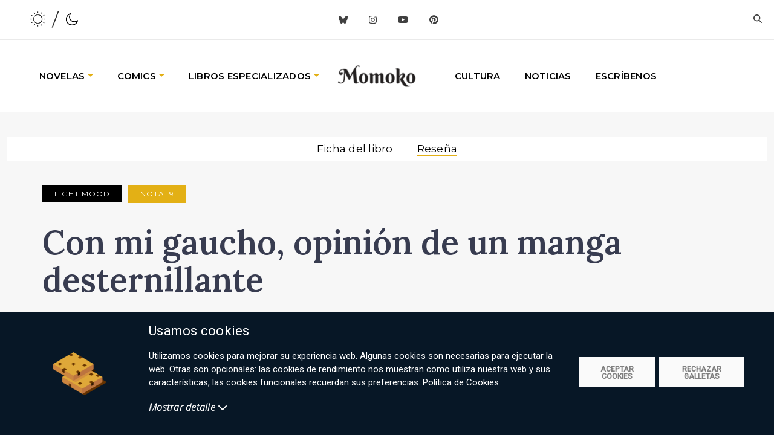

--- FILE ---
content_type: text/html; charset=utf-8
request_url: https://momoko.es/opiniones/con-mi-gaucho-opinion-de-un-manga-desternillante
body_size: 65727
content:
<!DOCTYPE html><html lang="es_ES"><head><link rel="preconnect" href="https://fonts.gstatic.com" crossorigin="">

    <meta charset="utf-8">
    <meta name="viewport" content="width=device-width, initial-scale=1, minimum-scale=1.0, user-scalable=yes">
    <title>Con mi gaucho, opinión de un manga desternillante</title>
    <base href="/">
    <meta name="viewport" content="width=device-width, initial-scale=1">
    <link rel="icon" type="image/x-icon" href="favicon.ico">
    <style type="text/css">@font-face{font-family:'Catamaran';font-style:normal;font-weight:600;font-display:swap;src:url(https://fonts.gstatic.com/l/font?kit=o-0bIpQoyXQa2RxT7-5B6Ryxs2E_6n1iPKba5bjdvXmnPy1tihg0&skey=309d941a05fc0762&v=v28) format('woff');unicode-range:U+0964-0965, U+0B82-0BFA, U+200C-200D, U+20B9, U+25CC;}@font-face{font-family:'Catamaran';font-style:normal;font-weight:600;font-display:swap;src:url(https://fonts.gstatic.com/l/font?kit=o-0bIpQoyXQa2RxT7-5B6Ryxs2E_6n1iPKba5aDdvXmnPy1tihg0&skey=309d941a05fc0762&v=v28) format('woff');unicode-range:U+0100-02BA, U+02BD-02C5, U+02C7-02CC, U+02CE-02D7, U+02DD-02FF, U+0304, U+0308, U+0329, U+1D00-1DBF, U+1E00-1E9F, U+1EF2-1EFF, U+2020, U+20A0-20AB, U+20AD-20C0, U+2113, U+2C60-2C7F, U+A720-A7FF;}@font-face{font-family:'Catamaran';font-style:normal;font-weight:600;font-display:swap;src:url(https://fonts.gstatic.com/l/font?kit=o-0bIpQoyXQa2RxT7-5B6Ryxs2E_6n1iPKba5a7dvXmnPy1tig&skey=309d941a05fc0762&v=v28) format('woff');unicode-range:U+0000-00FF, U+0131, U+0152-0153, U+02BB-02BC, U+02C6, U+02DA, U+02DC, U+0304, U+0308, U+0329, U+2000-206F, U+20AC, U+2122, U+2191, U+2193, U+2212, U+2215, U+FEFF, U+FFFD;}@font-face{font-family:'Caveat';font-style:normal;font-weight:400;font-display:swap;src:url(https://fonts.gstatic.com/l/font?kit=WnznHAc5bAfYB2QRah7pcpNvOx-pjfJ9eIipZz5Kmgq3s84t&skey=7833cd5b856b60c9&v=v23) format('woff');unicode-range:U+0460-052F, U+1C80-1C8A, U+20B4, U+2DE0-2DFF, U+A640-A69F, U+FE2E-FE2F;}@font-face{font-family:'Caveat';font-style:normal;font-weight:400;font-display:swap;src:url(https://fonts.gstatic.com/l/font?kit=WnznHAc5bAfYB2QRah7pcpNvOx-pjfJ9eIGpZz5Kmgq3s84t&skey=7833cd5b856b60c9&v=v23) format('woff');unicode-range:U+0301, U+0400-045F, U+0490-0491, U+04B0-04B1, U+2116;}@font-face{font-family:'Caveat';font-style:normal;font-weight:400;font-display:swap;src:url(https://fonts.gstatic.com/l/font?kit=WnznHAc5bAfYB2QRah7pcpNvOx-pjfJ9eIupZz5Kmgq3s84t&skey=7833cd5b856b60c9&v=v23) format('woff');unicode-range:U+0100-02BA, U+02BD-02C5, U+02C7-02CC, U+02CE-02D7, U+02DD-02FF, U+0304, U+0308, U+0329, U+1D00-1DBF, U+1E00-1E9F, U+1EF2-1EFF, U+2020, U+20A0-20AB, U+20AD-20C0, U+2113, U+2C60-2C7F, U+A720-A7FF;}@font-face{font-family:'Caveat';font-style:normal;font-weight:400;font-display:swap;src:url(https://fonts.gstatic.com/l/font?kit=WnznHAc5bAfYB2QRah7pcpNvOx-pjfJ9eIWpZz5Kmgq3sw&skey=7833cd5b856b60c9&v=v23) format('woff');unicode-range:U+0000-00FF, U+0131, U+0152-0153, U+02BB-02BC, U+02C6, U+02DA, U+02DC, U+0304, U+0308, U+0329, U+2000-206F, U+20AC, U+2122, U+2191, U+2193, U+2212, U+2215, U+FEFF, U+FFFD;}@font-face{font-family:'Lora';font-style:italic;font-weight:400;font-display:swap;src:url(https://fonts.gstatic.com/s/lora/v37/0QIhMX1D_JOuMw_LLPtLtfOm84TX.woff2) format('woff2');unicode-range:U+0460-052F, U+1C80-1C8A, U+20B4, U+2DE0-2DFF, U+A640-A69F, U+FE2E-FE2F;}@font-face{font-family:'Lora';font-style:italic;font-weight:400;font-display:swap;src:url(https://fonts.gstatic.com/s/lora/v37/0QIhMX1D_JOuMw_LJftLtfOm84TX.woff2) format('woff2');unicode-range:U+0301, U+0400-045F, U+0490-0491, U+04B0-04B1, U+2116;}@font-face{font-family:'Lora';font-style:italic;font-weight:400;font-display:swap;src:url(https://fonts.gstatic.com/s/lora/v37/0QIhMX1D_JOuMw_LXftLtfOm84TX.woff2) format('woff2');unicode-range:U+0302-0303, U+0305, U+0307-0308, U+0310, U+0312, U+0315, U+031A, U+0326-0327, U+032C, U+032F-0330, U+0332-0333, U+0338, U+033A, U+0346, U+034D, U+0391-03A1, U+03A3-03A9, U+03B1-03C9, U+03D1, U+03D5-03D6, U+03F0-03F1, U+03F4-03F5, U+2016-2017, U+2034-2038, U+203C, U+2040, U+2043, U+2047, U+2050, U+2057, U+205F, U+2070-2071, U+2074-208E, U+2090-209C, U+20D0-20DC, U+20E1, U+20E5-20EF, U+2100-2112, U+2114-2115, U+2117-2121, U+2123-214F, U+2190, U+2192, U+2194-21AE, U+21B0-21E5, U+21F1-21F2, U+21F4-2211, U+2213-2214, U+2216-22FF, U+2308-230B, U+2310, U+2319, U+231C-2321, U+2336-237A, U+237C, U+2395, U+239B-23B7, U+23D0, U+23DC-23E1, U+2474-2475, U+25AF, U+25B3, U+25B7, U+25BD, U+25C1, U+25CA, U+25CC, U+25FB, U+266D-266F, U+27C0-27FF, U+2900-2AFF, U+2B0E-2B11, U+2B30-2B4C, U+2BFE, U+3030, U+FF5B, U+FF5D, U+1D400-1D7FF, U+1EE00-1EEFF;}@font-face{font-family:'Lora';font-style:italic;font-weight:400;font-display:swap;src:url(https://fonts.gstatic.com/s/lora/v37/0QIhMX1D_JOuMw_LT_tLtfOm84TX.woff2) format('woff2');unicode-range:U+0001-000C, U+000E-001F, U+007F-009F, U+20DD-20E0, U+20E2-20E4, U+2150-218F, U+2190, U+2192, U+2194-2199, U+21AF, U+21E6-21F0, U+21F3, U+2218-2219, U+2299, U+22C4-22C6, U+2300-243F, U+2440-244A, U+2460-24FF, U+25A0-27BF, U+2800-28FF, U+2921-2922, U+2981, U+29BF, U+29EB, U+2B00-2BFF, U+4DC0-4DFF, U+FFF9-FFFB, U+10140-1018E, U+10190-1019C, U+101A0, U+101D0-101FD, U+102E0-102FB, U+10E60-10E7E, U+1D2C0-1D2D3, U+1D2E0-1D37F, U+1F000-1F0FF, U+1F100-1F1AD, U+1F1E6-1F1FF, U+1F30D-1F30F, U+1F315, U+1F31C, U+1F31E, U+1F320-1F32C, U+1F336, U+1F378, U+1F37D, U+1F382, U+1F393-1F39F, U+1F3A7-1F3A8, U+1F3AC-1F3AF, U+1F3C2, U+1F3C4-1F3C6, U+1F3CA-1F3CE, U+1F3D4-1F3E0, U+1F3ED, U+1F3F1-1F3F3, U+1F3F5-1F3F7, U+1F408, U+1F415, U+1F41F, U+1F426, U+1F43F, U+1F441-1F442, U+1F444, U+1F446-1F449, U+1F44C-1F44E, U+1F453, U+1F46A, U+1F47D, U+1F4A3, U+1F4B0, U+1F4B3, U+1F4B9, U+1F4BB, U+1F4BF, U+1F4C8-1F4CB, U+1F4D6, U+1F4DA, U+1F4DF, U+1F4E3-1F4E6, U+1F4EA-1F4ED, U+1F4F7, U+1F4F9-1F4FB, U+1F4FD-1F4FE, U+1F503, U+1F507-1F50B, U+1F50D, U+1F512-1F513, U+1F53E-1F54A, U+1F54F-1F5FA, U+1F610, U+1F650-1F67F, U+1F687, U+1F68D, U+1F691, U+1F694, U+1F698, U+1F6AD, U+1F6B2, U+1F6B9-1F6BA, U+1F6BC, U+1F6C6-1F6CF, U+1F6D3-1F6D7, U+1F6E0-1F6EA, U+1F6F0-1F6F3, U+1F6F7-1F6FC, U+1F700-1F7FF, U+1F800-1F80B, U+1F810-1F847, U+1F850-1F859, U+1F860-1F887, U+1F890-1F8AD, U+1F8B0-1F8BB, U+1F8C0-1F8C1, U+1F900-1F90B, U+1F93B, U+1F946, U+1F984, U+1F996, U+1F9E9, U+1FA00-1FA6F, U+1FA70-1FA7C, U+1FA80-1FA89, U+1FA8F-1FAC6, U+1FACE-1FADC, U+1FADF-1FAE9, U+1FAF0-1FAF8, U+1FB00-1FBFF;}@font-face{font-family:'Lora';font-style:italic;font-weight:400;font-display:swap;src:url(https://fonts.gstatic.com/s/lora/v37/0QIhMX1D_JOuMw_LLvtLtfOm84TX.woff2) format('woff2');unicode-range:U+0102-0103, U+0110-0111, U+0128-0129, U+0168-0169, U+01A0-01A1, U+01AF-01B0, U+0300-0301, U+0303-0304, U+0308-0309, U+0323, U+0329, U+1EA0-1EF9, U+20AB;}@font-face{font-family:'Lora';font-style:italic;font-weight:400;font-display:swap;src:url(https://fonts.gstatic.com/s/lora/v37/0QIhMX1D_JOuMw_LL_tLtfOm84TX.woff2) format('woff2');unicode-range:U+0100-02BA, U+02BD-02C5, U+02C7-02CC, U+02CE-02D7, U+02DD-02FF, U+0304, U+0308, U+0329, U+1D00-1DBF, U+1E00-1E9F, U+1EF2-1EFF, U+2020, U+20A0-20AB, U+20AD-20C0, U+2113, U+2C60-2C7F, U+A720-A7FF;}@font-face{font-family:'Lora';font-style:italic;font-weight:400;font-display:swap;src:url(https://fonts.gstatic.com/s/lora/v37/0QIhMX1D_JOuMw_LIftLtfOm8w.woff2) format('woff2');unicode-range:U+0000-00FF, U+0131, U+0152-0153, U+02BB-02BC, U+02C6, U+02DA, U+02DC, U+0304, U+0308, U+0329, U+2000-206F, U+20AC, U+2122, U+2191, U+2193, U+2212, U+2215, U+FEFF, U+FFFD;}@font-face{font-family:'Lora';font-style:italic;font-weight:600;font-display:swap;src:url(https://fonts.gstatic.com/s/lora/v37/0QIhMX1D_JOuMw_LLPtLtfOm84TX.woff2) format('woff2');unicode-range:U+0460-052F, U+1C80-1C8A, U+20B4, U+2DE0-2DFF, U+A640-A69F, U+FE2E-FE2F;}@font-face{font-family:'Lora';font-style:italic;font-weight:600;font-display:swap;src:url(https://fonts.gstatic.com/s/lora/v37/0QIhMX1D_JOuMw_LJftLtfOm84TX.woff2) format('woff2');unicode-range:U+0301, U+0400-045F, U+0490-0491, U+04B0-04B1, U+2116;}@font-face{font-family:'Lora';font-style:italic;font-weight:600;font-display:swap;src:url(https://fonts.gstatic.com/s/lora/v37/0QIhMX1D_JOuMw_LXftLtfOm84TX.woff2) format('woff2');unicode-range:U+0302-0303, U+0305, U+0307-0308, U+0310, U+0312, U+0315, U+031A, U+0326-0327, U+032C, U+032F-0330, U+0332-0333, U+0338, U+033A, U+0346, U+034D, U+0391-03A1, U+03A3-03A9, U+03B1-03C9, U+03D1, U+03D5-03D6, U+03F0-03F1, U+03F4-03F5, U+2016-2017, U+2034-2038, U+203C, U+2040, U+2043, U+2047, U+2050, U+2057, U+205F, U+2070-2071, U+2074-208E, U+2090-209C, U+20D0-20DC, U+20E1, U+20E5-20EF, U+2100-2112, U+2114-2115, U+2117-2121, U+2123-214F, U+2190, U+2192, U+2194-21AE, U+21B0-21E5, U+21F1-21F2, U+21F4-2211, U+2213-2214, U+2216-22FF, U+2308-230B, U+2310, U+2319, U+231C-2321, U+2336-237A, U+237C, U+2395, U+239B-23B7, U+23D0, U+23DC-23E1, U+2474-2475, U+25AF, U+25B3, U+25B7, U+25BD, U+25C1, U+25CA, U+25CC, U+25FB, U+266D-266F, U+27C0-27FF, U+2900-2AFF, U+2B0E-2B11, U+2B30-2B4C, U+2BFE, U+3030, U+FF5B, U+FF5D, U+1D400-1D7FF, U+1EE00-1EEFF;}@font-face{font-family:'Lora';font-style:italic;font-weight:600;font-display:swap;src:url(https://fonts.gstatic.com/s/lora/v37/0QIhMX1D_JOuMw_LT_tLtfOm84TX.woff2) format('woff2');unicode-range:U+0001-000C, U+000E-001F, U+007F-009F, U+20DD-20E0, U+20E2-20E4, U+2150-218F, U+2190, U+2192, U+2194-2199, U+21AF, U+21E6-21F0, U+21F3, U+2218-2219, U+2299, U+22C4-22C6, U+2300-243F, U+2440-244A, U+2460-24FF, U+25A0-27BF, U+2800-28FF, U+2921-2922, U+2981, U+29BF, U+29EB, U+2B00-2BFF, U+4DC0-4DFF, U+FFF9-FFFB, U+10140-1018E, U+10190-1019C, U+101A0, U+101D0-101FD, U+102E0-102FB, U+10E60-10E7E, U+1D2C0-1D2D3, U+1D2E0-1D37F, U+1F000-1F0FF, U+1F100-1F1AD, U+1F1E6-1F1FF, U+1F30D-1F30F, U+1F315, U+1F31C, U+1F31E, U+1F320-1F32C, U+1F336, U+1F378, U+1F37D, U+1F382, U+1F393-1F39F, U+1F3A7-1F3A8, U+1F3AC-1F3AF, U+1F3C2, U+1F3C4-1F3C6, U+1F3CA-1F3CE, U+1F3D4-1F3E0, U+1F3ED, U+1F3F1-1F3F3, U+1F3F5-1F3F7, U+1F408, U+1F415, U+1F41F, U+1F426, U+1F43F, U+1F441-1F442, U+1F444, U+1F446-1F449, U+1F44C-1F44E, U+1F453, U+1F46A, U+1F47D, U+1F4A3, U+1F4B0, U+1F4B3, U+1F4B9, U+1F4BB, U+1F4BF, U+1F4C8-1F4CB, U+1F4D6, U+1F4DA, U+1F4DF, U+1F4E3-1F4E6, U+1F4EA-1F4ED, U+1F4F7, U+1F4F9-1F4FB, U+1F4FD-1F4FE, U+1F503, U+1F507-1F50B, U+1F50D, U+1F512-1F513, U+1F53E-1F54A, U+1F54F-1F5FA, U+1F610, U+1F650-1F67F, U+1F687, U+1F68D, U+1F691, U+1F694, U+1F698, U+1F6AD, U+1F6B2, U+1F6B9-1F6BA, U+1F6BC, U+1F6C6-1F6CF, U+1F6D3-1F6D7, U+1F6E0-1F6EA, U+1F6F0-1F6F3, U+1F6F7-1F6FC, U+1F700-1F7FF, U+1F800-1F80B, U+1F810-1F847, U+1F850-1F859, U+1F860-1F887, U+1F890-1F8AD, U+1F8B0-1F8BB, U+1F8C0-1F8C1, U+1F900-1F90B, U+1F93B, U+1F946, U+1F984, U+1F996, U+1F9E9, U+1FA00-1FA6F, U+1FA70-1FA7C, U+1FA80-1FA89, U+1FA8F-1FAC6, U+1FACE-1FADC, U+1FADF-1FAE9, U+1FAF0-1FAF8, U+1FB00-1FBFF;}@font-face{font-family:'Lora';font-style:italic;font-weight:600;font-display:swap;src:url(https://fonts.gstatic.com/s/lora/v37/0QIhMX1D_JOuMw_LLvtLtfOm84TX.woff2) format('woff2');unicode-range:U+0102-0103, U+0110-0111, U+0128-0129, U+0168-0169, U+01A0-01A1, U+01AF-01B0, U+0300-0301, U+0303-0304, U+0308-0309, U+0323, U+0329, U+1EA0-1EF9, U+20AB;}@font-face{font-family:'Lora';font-style:italic;font-weight:600;font-display:swap;src:url(https://fonts.gstatic.com/s/lora/v37/0QIhMX1D_JOuMw_LL_tLtfOm84TX.woff2) format('woff2');unicode-range:U+0100-02BA, U+02BD-02C5, U+02C7-02CC, U+02CE-02D7, U+02DD-02FF, U+0304, U+0308, U+0329, U+1D00-1DBF, U+1E00-1E9F, U+1EF2-1EFF, U+2020, U+20A0-20AB, U+20AD-20C0, U+2113, U+2C60-2C7F, U+A720-A7FF;}@font-face{font-family:'Lora';font-style:italic;font-weight:600;font-display:swap;src:url(https://fonts.gstatic.com/s/lora/v37/0QIhMX1D_JOuMw_LIftLtfOm8w.woff2) format('woff2');unicode-range:U+0000-00FF, U+0131, U+0152-0153, U+02BB-02BC, U+02C6, U+02DA, U+02DC, U+0304, U+0308, U+0329, U+2000-206F, U+20AC, U+2122, U+2191, U+2193, U+2212, U+2215, U+FEFF, U+FFFD;}@font-face{font-family:'Lora';font-style:normal;font-weight:400;font-display:swap;src:url(https://fonts.gstatic.com/s/lora/v37/0QIvMX1D_JOuMwf7I_FMl_GW8g.woff2) format('woff2');unicode-range:U+0460-052F, U+1C80-1C8A, U+20B4, U+2DE0-2DFF, U+A640-A69F, U+FE2E-FE2F;}@font-face{font-family:'Lora';font-style:normal;font-weight:400;font-display:swap;src:url(https://fonts.gstatic.com/s/lora/v37/0QIvMX1D_JOuMw77I_FMl_GW8g.woff2) format('woff2');unicode-range:U+0301, U+0400-045F, U+0490-0491, U+04B0-04B1, U+2116;}@font-face{font-family:'Lora';font-style:normal;font-weight:400;font-display:swap;src:url(https://fonts.gstatic.com/s/lora/v37/0QIvMX1D_JOuM3b7I_FMl_GW8g.woff2) format('woff2');unicode-range:U+0302-0303, U+0305, U+0307-0308, U+0310, U+0312, U+0315, U+031A, U+0326-0327, U+032C, U+032F-0330, U+0332-0333, U+0338, U+033A, U+0346, U+034D, U+0391-03A1, U+03A3-03A9, U+03B1-03C9, U+03D1, U+03D5-03D6, U+03F0-03F1, U+03F4-03F5, U+2016-2017, U+2034-2038, U+203C, U+2040, U+2043, U+2047, U+2050, U+2057, U+205F, U+2070-2071, U+2074-208E, U+2090-209C, U+20D0-20DC, U+20E1, U+20E5-20EF, U+2100-2112, U+2114-2115, U+2117-2121, U+2123-214F, U+2190, U+2192, U+2194-21AE, U+21B0-21E5, U+21F1-21F2, U+21F4-2211, U+2213-2214, U+2216-22FF, U+2308-230B, U+2310, U+2319, U+231C-2321, U+2336-237A, U+237C, U+2395, U+239B-23B7, U+23D0, U+23DC-23E1, U+2474-2475, U+25AF, U+25B3, U+25B7, U+25BD, U+25C1, U+25CA, U+25CC, U+25FB, U+266D-266F, U+27C0-27FF, U+2900-2AFF, U+2B0E-2B11, U+2B30-2B4C, U+2BFE, U+3030, U+FF5B, U+FF5D, U+1D400-1D7FF, U+1EE00-1EEFF;}@font-face{font-family:'Lora';font-style:normal;font-weight:400;font-display:swap;src:url(https://fonts.gstatic.com/s/lora/v37/0QIvMX1D_JOuM2T7I_FMl_GW8g.woff2) format('woff2');unicode-range:U+0001-000C, U+000E-001F, U+007F-009F, U+20DD-20E0, U+20E2-20E4, U+2150-218F, U+2190, U+2192, U+2194-2199, U+21AF, U+21E6-21F0, U+21F3, U+2218-2219, U+2299, U+22C4-22C6, U+2300-243F, U+2440-244A, U+2460-24FF, U+25A0-27BF, U+2800-28FF, U+2921-2922, U+2981, U+29BF, U+29EB, U+2B00-2BFF, U+4DC0-4DFF, U+FFF9-FFFB, U+10140-1018E, U+10190-1019C, U+101A0, U+101D0-101FD, U+102E0-102FB, U+10E60-10E7E, U+1D2C0-1D2D3, U+1D2E0-1D37F, U+1F000-1F0FF, U+1F100-1F1AD, U+1F1E6-1F1FF, U+1F30D-1F30F, U+1F315, U+1F31C, U+1F31E, U+1F320-1F32C, U+1F336, U+1F378, U+1F37D, U+1F382, U+1F393-1F39F, U+1F3A7-1F3A8, U+1F3AC-1F3AF, U+1F3C2, U+1F3C4-1F3C6, U+1F3CA-1F3CE, U+1F3D4-1F3E0, U+1F3ED, U+1F3F1-1F3F3, U+1F3F5-1F3F7, U+1F408, U+1F415, U+1F41F, U+1F426, U+1F43F, U+1F441-1F442, U+1F444, U+1F446-1F449, U+1F44C-1F44E, U+1F453, U+1F46A, U+1F47D, U+1F4A3, U+1F4B0, U+1F4B3, U+1F4B9, U+1F4BB, U+1F4BF, U+1F4C8-1F4CB, U+1F4D6, U+1F4DA, U+1F4DF, U+1F4E3-1F4E6, U+1F4EA-1F4ED, U+1F4F7, U+1F4F9-1F4FB, U+1F4FD-1F4FE, U+1F503, U+1F507-1F50B, U+1F50D, U+1F512-1F513, U+1F53E-1F54A, U+1F54F-1F5FA, U+1F610, U+1F650-1F67F, U+1F687, U+1F68D, U+1F691, U+1F694, U+1F698, U+1F6AD, U+1F6B2, U+1F6B9-1F6BA, U+1F6BC, U+1F6C6-1F6CF, U+1F6D3-1F6D7, U+1F6E0-1F6EA, U+1F6F0-1F6F3, U+1F6F7-1F6FC, U+1F700-1F7FF, U+1F800-1F80B, U+1F810-1F847, U+1F850-1F859, U+1F860-1F887, U+1F890-1F8AD, U+1F8B0-1F8BB, U+1F8C0-1F8C1, U+1F900-1F90B, U+1F93B, U+1F946, U+1F984, U+1F996, U+1F9E9, U+1FA00-1FA6F, U+1FA70-1FA7C, U+1FA80-1FA89, U+1FA8F-1FAC6, U+1FACE-1FADC, U+1FADF-1FAE9, U+1FAF0-1FAF8, U+1FB00-1FBFF;}@font-face{font-family:'Lora';font-style:normal;font-weight:400;font-display:swap;src:url(https://fonts.gstatic.com/s/lora/v37/0QIvMX1D_JOuMwX7I_FMl_GW8g.woff2) format('woff2');unicode-range:U+0102-0103, U+0110-0111, U+0128-0129, U+0168-0169, U+01A0-01A1, U+01AF-01B0, U+0300-0301, U+0303-0304, U+0308-0309, U+0323, U+0329, U+1EA0-1EF9, U+20AB;}@font-face{font-family:'Lora';font-style:normal;font-weight:400;font-display:swap;src:url(https://fonts.gstatic.com/s/lora/v37/0QIvMX1D_JOuMwT7I_FMl_GW8g.woff2) format('woff2');unicode-range:U+0100-02BA, U+02BD-02C5, U+02C7-02CC, U+02CE-02D7, U+02DD-02FF, U+0304, U+0308, U+0329, U+1D00-1DBF, U+1E00-1E9F, U+1EF2-1EFF, U+2020, U+20A0-20AB, U+20AD-20C0, U+2113, U+2C60-2C7F, U+A720-A7FF;}@font-face{font-family:'Lora';font-style:normal;font-weight:400;font-display:swap;src:url(https://fonts.gstatic.com/s/lora/v37/0QIvMX1D_JOuMwr7I_FMl_E.woff2) format('woff2');unicode-range:U+0000-00FF, U+0131, U+0152-0153, U+02BB-02BC, U+02C6, U+02DA, U+02DC, U+0304, U+0308, U+0329, U+2000-206F, U+20AC, U+2122, U+2191, U+2193, U+2212, U+2215, U+FEFF, U+FFFD;}@font-face{font-family:'Lora';font-style:normal;font-weight:500;font-display:swap;src:url(https://fonts.gstatic.com/s/lora/v37/0QIvMX1D_JOuMwf7I_FMl_GW8g.woff2) format('woff2');unicode-range:U+0460-052F, U+1C80-1C8A, U+20B4, U+2DE0-2DFF, U+A640-A69F, U+FE2E-FE2F;}@font-face{font-family:'Lora';font-style:normal;font-weight:500;font-display:swap;src:url(https://fonts.gstatic.com/s/lora/v37/0QIvMX1D_JOuMw77I_FMl_GW8g.woff2) format('woff2');unicode-range:U+0301, U+0400-045F, U+0490-0491, U+04B0-04B1, U+2116;}@font-face{font-family:'Lora';font-style:normal;font-weight:500;font-display:swap;src:url(https://fonts.gstatic.com/s/lora/v37/0QIvMX1D_JOuM3b7I_FMl_GW8g.woff2) format('woff2');unicode-range:U+0302-0303, U+0305, U+0307-0308, U+0310, U+0312, U+0315, U+031A, U+0326-0327, U+032C, U+032F-0330, U+0332-0333, U+0338, U+033A, U+0346, U+034D, U+0391-03A1, U+03A3-03A9, U+03B1-03C9, U+03D1, U+03D5-03D6, U+03F0-03F1, U+03F4-03F5, U+2016-2017, U+2034-2038, U+203C, U+2040, U+2043, U+2047, U+2050, U+2057, U+205F, U+2070-2071, U+2074-208E, U+2090-209C, U+20D0-20DC, U+20E1, U+20E5-20EF, U+2100-2112, U+2114-2115, U+2117-2121, U+2123-214F, U+2190, U+2192, U+2194-21AE, U+21B0-21E5, U+21F1-21F2, U+21F4-2211, U+2213-2214, U+2216-22FF, U+2308-230B, U+2310, U+2319, U+231C-2321, U+2336-237A, U+237C, U+2395, U+239B-23B7, U+23D0, U+23DC-23E1, U+2474-2475, U+25AF, U+25B3, U+25B7, U+25BD, U+25C1, U+25CA, U+25CC, U+25FB, U+266D-266F, U+27C0-27FF, U+2900-2AFF, U+2B0E-2B11, U+2B30-2B4C, U+2BFE, U+3030, U+FF5B, U+FF5D, U+1D400-1D7FF, U+1EE00-1EEFF;}@font-face{font-family:'Lora';font-style:normal;font-weight:500;font-display:swap;src:url(https://fonts.gstatic.com/s/lora/v37/0QIvMX1D_JOuM2T7I_FMl_GW8g.woff2) format('woff2');unicode-range:U+0001-000C, U+000E-001F, U+007F-009F, U+20DD-20E0, U+20E2-20E4, U+2150-218F, U+2190, U+2192, U+2194-2199, U+21AF, U+21E6-21F0, U+21F3, U+2218-2219, U+2299, U+22C4-22C6, U+2300-243F, U+2440-244A, U+2460-24FF, U+25A0-27BF, U+2800-28FF, U+2921-2922, U+2981, U+29BF, U+29EB, U+2B00-2BFF, U+4DC0-4DFF, U+FFF9-FFFB, U+10140-1018E, U+10190-1019C, U+101A0, U+101D0-101FD, U+102E0-102FB, U+10E60-10E7E, U+1D2C0-1D2D3, U+1D2E0-1D37F, U+1F000-1F0FF, U+1F100-1F1AD, U+1F1E6-1F1FF, U+1F30D-1F30F, U+1F315, U+1F31C, U+1F31E, U+1F320-1F32C, U+1F336, U+1F378, U+1F37D, U+1F382, U+1F393-1F39F, U+1F3A7-1F3A8, U+1F3AC-1F3AF, U+1F3C2, U+1F3C4-1F3C6, U+1F3CA-1F3CE, U+1F3D4-1F3E0, U+1F3ED, U+1F3F1-1F3F3, U+1F3F5-1F3F7, U+1F408, U+1F415, U+1F41F, U+1F426, U+1F43F, U+1F441-1F442, U+1F444, U+1F446-1F449, U+1F44C-1F44E, U+1F453, U+1F46A, U+1F47D, U+1F4A3, U+1F4B0, U+1F4B3, U+1F4B9, U+1F4BB, U+1F4BF, U+1F4C8-1F4CB, U+1F4D6, U+1F4DA, U+1F4DF, U+1F4E3-1F4E6, U+1F4EA-1F4ED, U+1F4F7, U+1F4F9-1F4FB, U+1F4FD-1F4FE, U+1F503, U+1F507-1F50B, U+1F50D, U+1F512-1F513, U+1F53E-1F54A, U+1F54F-1F5FA, U+1F610, U+1F650-1F67F, U+1F687, U+1F68D, U+1F691, U+1F694, U+1F698, U+1F6AD, U+1F6B2, U+1F6B9-1F6BA, U+1F6BC, U+1F6C6-1F6CF, U+1F6D3-1F6D7, U+1F6E0-1F6EA, U+1F6F0-1F6F3, U+1F6F7-1F6FC, U+1F700-1F7FF, U+1F800-1F80B, U+1F810-1F847, U+1F850-1F859, U+1F860-1F887, U+1F890-1F8AD, U+1F8B0-1F8BB, U+1F8C0-1F8C1, U+1F900-1F90B, U+1F93B, U+1F946, U+1F984, U+1F996, U+1F9E9, U+1FA00-1FA6F, U+1FA70-1FA7C, U+1FA80-1FA89, U+1FA8F-1FAC6, U+1FACE-1FADC, U+1FADF-1FAE9, U+1FAF0-1FAF8, U+1FB00-1FBFF;}@font-face{font-family:'Lora';font-style:normal;font-weight:500;font-display:swap;src:url(https://fonts.gstatic.com/s/lora/v37/0QIvMX1D_JOuMwX7I_FMl_GW8g.woff2) format('woff2');unicode-range:U+0102-0103, U+0110-0111, U+0128-0129, U+0168-0169, U+01A0-01A1, U+01AF-01B0, U+0300-0301, U+0303-0304, U+0308-0309, U+0323, U+0329, U+1EA0-1EF9, U+20AB;}@font-face{font-family:'Lora';font-style:normal;font-weight:500;font-display:swap;src:url(https://fonts.gstatic.com/s/lora/v37/0QIvMX1D_JOuMwT7I_FMl_GW8g.woff2) format('woff2');unicode-range:U+0100-02BA, U+02BD-02C5, U+02C7-02CC, U+02CE-02D7, U+02DD-02FF, U+0304, U+0308, U+0329, U+1D00-1DBF, U+1E00-1E9F, U+1EF2-1EFF, U+2020, U+20A0-20AB, U+20AD-20C0, U+2113, U+2C60-2C7F, U+A720-A7FF;}@font-face{font-family:'Lora';font-style:normal;font-weight:500;font-display:swap;src:url(https://fonts.gstatic.com/s/lora/v37/0QIvMX1D_JOuMwr7I_FMl_E.woff2) format('woff2');unicode-range:U+0000-00FF, U+0131, U+0152-0153, U+02BB-02BC, U+02C6, U+02DA, U+02DC, U+0304, U+0308, U+0329, U+2000-206F, U+20AC, U+2122, U+2191, U+2193, U+2212, U+2215, U+FEFF, U+FFFD;}@font-face{font-family:'Lora';font-style:normal;font-weight:600;font-display:swap;src:url(https://fonts.gstatic.com/s/lora/v37/0QIvMX1D_JOuMwf7I_FMl_GW8g.woff2) format('woff2');unicode-range:U+0460-052F, U+1C80-1C8A, U+20B4, U+2DE0-2DFF, U+A640-A69F, U+FE2E-FE2F;}@font-face{font-family:'Lora';font-style:normal;font-weight:600;font-display:swap;src:url(https://fonts.gstatic.com/s/lora/v37/0QIvMX1D_JOuMw77I_FMl_GW8g.woff2) format('woff2');unicode-range:U+0301, U+0400-045F, U+0490-0491, U+04B0-04B1, U+2116;}@font-face{font-family:'Lora';font-style:normal;font-weight:600;font-display:swap;src:url(https://fonts.gstatic.com/s/lora/v37/0QIvMX1D_JOuM3b7I_FMl_GW8g.woff2) format('woff2');unicode-range:U+0302-0303, U+0305, U+0307-0308, U+0310, U+0312, U+0315, U+031A, U+0326-0327, U+032C, U+032F-0330, U+0332-0333, U+0338, U+033A, U+0346, U+034D, U+0391-03A1, U+03A3-03A9, U+03B1-03C9, U+03D1, U+03D5-03D6, U+03F0-03F1, U+03F4-03F5, U+2016-2017, U+2034-2038, U+203C, U+2040, U+2043, U+2047, U+2050, U+2057, U+205F, U+2070-2071, U+2074-208E, U+2090-209C, U+20D0-20DC, U+20E1, U+20E5-20EF, U+2100-2112, U+2114-2115, U+2117-2121, U+2123-214F, U+2190, U+2192, U+2194-21AE, U+21B0-21E5, U+21F1-21F2, U+21F4-2211, U+2213-2214, U+2216-22FF, U+2308-230B, U+2310, U+2319, U+231C-2321, U+2336-237A, U+237C, U+2395, U+239B-23B7, U+23D0, U+23DC-23E1, U+2474-2475, U+25AF, U+25B3, U+25B7, U+25BD, U+25C1, U+25CA, U+25CC, U+25FB, U+266D-266F, U+27C0-27FF, U+2900-2AFF, U+2B0E-2B11, U+2B30-2B4C, U+2BFE, U+3030, U+FF5B, U+FF5D, U+1D400-1D7FF, U+1EE00-1EEFF;}@font-face{font-family:'Lora';font-style:normal;font-weight:600;font-display:swap;src:url(https://fonts.gstatic.com/s/lora/v37/0QIvMX1D_JOuM2T7I_FMl_GW8g.woff2) format('woff2');unicode-range:U+0001-000C, U+000E-001F, U+007F-009F, U+20DD-20E0, U+20E2-20E4, U+2150-218F, U+2190, U+2192, U+2194-2199, U+21AF, U+21E6-21F0, U+21F3, U+2218-2219, U+2299, U+22C4-22C6, U+2300-243F, U+2440-244A, U+2460-24FF, U+25A0-27BF, U+2800-28FF, U+2921-2922, U+2981, U+29BF, U+29EB, U+2B00-2BFF, U+4DC0-4DFF, U+FFF9-FFFB, U+10140-1018E, U+10190-1019C, U+101A0, U+101D0-101FD, U+102E0-102FB, U+10E60-10E7E, U+1D2C0-1D2D3, U+1D2E0-1D37F, U+1F000-1F0FF, U+1F100-1F1AD, U+1F1E6-1F1FF, U+1F30D-1F30F, U+1F315, U+1F31C, U+1F31E, U+1F320-1F32C, U+1F336, U+1F378, U+1F37D, U+1F382, U+1F393-1F39F, U+1F3A7-1F3A8, U+1F3AC-1F3AF, U+1F3C2, U+1F3C4-1F3C6, U+1F3CA-1F3CE, U+1F3D4-1F3E0, U+1F3ED, U+1F3F1-1F3F3, U+1F3F5-1F3F7, U+1F408, U+1F415, U+1F41F, U+1F426, U+1F43F, U+1F441-1F442, U+1F444, U+1F446-1F449, U+1F44C-1F44E, U+1F453, U+1F46A, U+1F47D, U+1F4A3, U+1F4B0, U+1F4B3, U+1F4B9, U+1F4BB, U+1F4BF, U+1F4C8-1F4CB, U+1F4D6, U+1F4DA, U+1F4DF, U+1F4E3-1F4E6, U+1F4EA-1F4ED, U+1F4F7, U+1F4F9-1F4FB, U+1F4FD-1F4FE, U+1F503, U+1F507-1F50B, U+1F50D, U+1F512-1F513, U+1F53E-1F54A, U+1F54F-1F5FA, U+1F610, U+1F650-1F67F, U+1F687, U+1F68D, U+1F691, U+1F694, U+1F698, U+1F6AD, U+1F6B2, U+1F6B9-1F6BA, U+1F6BC, U+1F6C6-1F6CF, U+1F6D3-1F6D7, U+1F6E0-1F6EA, U+1F6F0-1F6F3, U+1F6F7-1F6FC, U+1F700-1F7FF, U+1F800-1F80B, U+1F810-1F847, U+1F850-1F859, U+1F860-1F887, U+1F890-1F8AD, U+1F8B0-1F8BB, U+1F8C0-1F8C1, U+1F900-1F90B, U+1F93B, U+1F946, U+1F984, U+1F996, U+1F9E9, U+1FA00-1FA6F, U+1FA70-1FA7C, U+1FA80-1FA89, U+1FA8F-1FAC6, U+1FACE-1FADC, U+1FADF-1FAE9, U+1FAF0-1FAF8, U+1FB00-1FBFF;}@font-face{font-family:'Lora';font-style:normal;font-weight:600;font-display:swap;src:url(https://fonts.gstatic.com/s/lora/v37/0QIvMX1D_JOuMwX7I_FMl_GW8g.woff2) format('woff2');unicode-range:U+0102-0103, U+0110-0111, U+0128-0129, U+0168-0169, U+01A0-01A1, U+01AF-01B0, U+0300-0301, U+0303-0304, U+0308-0309, U+0323, U+0329, U+1EA0-1EF9, U+20AB;}@font-face{font-family:'Lora';font-style:normal;font-weight:600;font-display:swap;src:url(https://fonts.gstatic.com/s/lora/v37/0QIvMX1D_JOuMwT7I_FMl_GW8g.woff2) format('woff2');unicode-range:U+0100-02BA, U+02BD-02C5, U+02C7-02CC, U+02CE-02D7, U+02DD-02FF, U+0304, U+0308, U+0329, U+1D00-1DBF, U+1E00-1E9F, U+1EF2-1EFF, U+2020, U+20A0-20AB, U+20AD-20C0, U+2113, U+2C60-2C7F, U+A720-A7FF;}@font-face{font-family:'Lora';font-style:normal;font-weight:600;font-display:swap;src:url(https://fonts.gstatic.com/s/lora/v37/0QIvMX1D_JOuMwr7I_FMl_E.woff2) format('woff2');unicode-range:U+0000-00FF, U+0131, U+0152-0153, U+02BB-02BC, U+02C6, U+02DA, U+02DC, U+0304, U+0308, U+0329, U+2000-206F, U+20AC, U+2122, U+2191, U+2193, U+2212, U+2215, U+FEFF, U+FFFD;}@font-face{font-family:'Lora';font-style:normal;font-weight:700;font-display:swap;src:url(https://fonts.gstatic.com/s/lora/v37/0QIvMX1D_JOuMwf7I_FMl_GW8g.woff2) format('woff2');unicode-range:U+0460-052F, U+1C80-1C8A, U+20B4, U+2DE0-2DFF, U+A640-A69F, U+FE2E-FE2F;}@font-face{font-family:'Lora';font-style:normal;font-weight:700;font-display:swap;src:url(https://fonts.gstatic.com/s/lora/v37/0QIvMX1D_JOuMw77I_FMl_GW8g.woff2) format('woff2');unicode-range:U+0301, U+0400-045F, U+0490-0491, U+04B0-04B1, U+2116;}@font-face{font-family:'Lora';font-style:normal;font-weight:700;font-display:swap;src:url(https://fonts.gstatic.com/s/lora/v37/0QIvMX1D_JOuM3b7I_FMl_GW8g.woff2) format('woff2');unicode-range:U+0302-0303, U+0305, U+0307-0308, U+0310, U+0312, U+0315, U+031A, U+0326-0327, U+032C, U+032F-0330, U+0332-0333, U+0338, U+033A, U+0346, U+034D, U+0391-03A1, U+03A3-03A9, U+03B1-03C9, U+03D1, U+03D5-03D6, U+03F0-03F1, U+03F4-03F5, U+2016-2017, U+2034-2038, U+203C, U+2040, U+2043, U+2047, U+2050, U+2057, U+205F, U+2070-2071, U+2074-208E, U+2090-209C, U+20D0-20DC, U+20E1, U+20E5-20EF, U+2100-2112, U+2114-2115, U+2117-2121, U+2123-214F, U+2190, U+2192, U+2194-21AE, U+21B0-21E5, U+21F1-21F2, U+21F4-2211, U+2213-2214, U+2216-22FF, U+2308-230B, U+2310, U+2319, U+231C-2321, U+2336-237A, U+237C, U+2395, U+239B-23B7, U+23D0, U+23DC-23E1, U+2474-2475, U+25AF, U+25B3, U+25B7, U+25BD, U+25C1, U+25CA, U+25CC, U+25FB, U+266D-266F, U+27C0-27FF, U+2900-2AFF, U+2B0E-2B11, U+2B30-2B4C, U+2BFE, U+3030, U+FF5B, U+FF5D, U+1D400-1D7FF, U+1EE00-1EEFF;}@font-face{font-family:'Lora';font-style:normal;font-weight:700;font-display:swap;src:url(https://fonts.gstatic.com/s/lora/v37/0QIvMX1D_JOuM2T7I_FMl_GW8g.woff2) format('woff2');unicode-range:U+0001-000C, U+000E-001F, U+007F-009F, U+20DD-20E0, U+20E2-20E4, U+2150-218F, U+2190, U+2192, U+2194-2199, U+21AF, U+21E6-21F0, U+21F3, U+2218-2219, U+2299, U+22C4-22C6, U+2300-243F, U+2440-244A, U+2460-24FF, U+25A0-27BF, U+2800-28FF, U+2921-2922, U+2981, U+29BF, U+29EB, U+2B00-2BFF, U+4DC0-4DFF, U+FFF9-FFFB, U+10140-1018E, U+10190-1019C, U+101A0, U+101D0-101FD, U+102E0-102FB, U+10E60-10E7E, U+1D2C0-1D2D3, U+1D2E0-1D37F, U+1F000-1F0FF, U+1F100-1F1AD, U+1F1E6-1F1FF, U+1F30D-1F30F, U+1F315, U+1F31C, U+1F31E, U+1F320-1F32C, U+1F336, U+1F378, U+1F37D, U+1F382, U+1F393-1F39F, U+1F3A7-1F3A8, U+1F3AC-1F3AF, U+1F3C2, U+1F3C4-1F3C6, U+1F3CA-1F3CE, U+1F3D4-1F3E0, U+1F3ED, U+1F3F1-1F3F3, U+1F3F5-1F3F7, U+1F408, U+1F415, U+1F41F, U+1F426, U+1F43F, U+1F441-1F442, U+1F444, U+1F446-1F449, U+1F44C-1F44E, U+1F453, U+1F46A, U+1F47D, U+1F4A3, U+1F4B0, U+1F4B3, U+1F4B9, U+1F4BB, U+1F4BF, U+1F4C8-1F4CB, U+1F4D6, U+1F4DA, U+1F4DF, U+1F4E3-1F4E6, U+1F4EA-1F4ED, U+1F4F7, U+1F4F9-1F4FB, U+1F4FD-1F4FE, U+1F503, U+1F507-1F50B, U+1F50D, U+1F512-1F513, U+1F53E-1F54A, U+1F54F-1F5FA, U+1F610, U+1F650-1F67F, U+1F687, U+1F68D, U+1F691, U+1F694, U+1F698, U+1F6AD, U+1F6B2, U+1F6B9-1F6BA, U+1F6BC, U+1F6C6-1F6CF, U+1F6D3-1F6D7, U+1F6E0-1F6EA, U+1F6F0-1F6F3, U+1F6F7-1F6FC, U+1F700-1F7FF, U+1F800-1F80B, U+1F810-1F847, U+1F850-1F859, U+1F860-1F887, U+1F890-1F8AD, U+1F8B0-1F8BB, U+1F8C0-1F8C1, U+1F900-1F90B, U+1F93B, U+1F946, U+1F984, U+1F996, U+1F9E9, U+1FA00-1FA6F, U+1FA70-1FA7C, U+1FA80-1FA89, U+1FA8F-1FAC6, U+1FACE-1FADC, U+1FADF-1FAE9, U+1FAF0-1FAF8, U+1FB00-1FBFF;}@font-face{font-family:'Lora';font-style:normal;font-weight:700;font-display:swap;src:url(https://fonts.gstatic.com/s/lora/v37/0QIvMX1D_JOuMwX7I_FMl_GW8g.woff2) format('woff2');unicode-range:U+0102-0103, U+0110-0111, U+0128-0129, U+0168-0169, U+01A0-01A1, U+01AF-01B0, U+0300-0301, U+0303-0304, U+0308-0309, U+0323, U+0329, U+1EA0-1EF9, U+20AB;}@font-face{font-family:'Lora';font-style:normal;font-weight:700;font-display:swap;src:url(https://fonts.gstatic.com/s/lora/v37/0QIvMX1D_JOuMwT7I_FMl_GW8g.woff2) format('woff2');unicode-range:U+0100-02BA, U+02BD-02C5, U+02C7-02CC, U+02CE-02D7, U+02DD-02FF, U+0304, U+0308, U+0329, U+1D00-1DBF, U+1E00-1E9F, U+1EF2-1EFF, U+2020, U+20A0-20AB, U+20AD-20C0, U+2113, U+2C60-2C7F, U+A720-A7FF;}@font-face{font-family:'Lora';font-style:normal;font-weight:700;font-display:swap;src:url(https://fonts.gstatic.com/s/lora/v37/0QIvMX1D_JOuMwr7I_FMl_E.woff2) format('woff2');unicode-range:U+0000-00FF, U+0131, U+0152-0153, U+02BB-02BC, U+02C6, U+02DA, U+02DC, U+0304, U+0308, U+0329, U+2000-206F, U+20AC, U+2122, U+2191, U+2193, U+2212, U+2215, U+FEFF, U+FFFD;}@font-face{font-family:'Montserrat';font-style:normal;font-weight:400;font-display:swap;src:url(https://fonts.gstatic.com/s/montserrat/v31/JTUSjIg1_i6t8kCHKm459WRhyyTh89ZNpQ.woff2) format('woff2');unicode-range:U+0460-052F, U+1C80-1C8A, U+20B4, U+2DE0-2DFF, U+A640-A69F, U+FE2E-FE2F;}@font-face{font-family:'Montserrat';font-style:normal;font-weight:400;font-display:swap;src:url(https://fonts.gstatic.com/s/montserrat/v31/JTUSjIg1_i6t8kCHKm459W1hyyTh89ZNpQ.woff2) format('woff2');unicode-range:U+0301, U+0400-045F, U+0490-0491, U+04B0-04B1, U+2116;}@font-face{font-family:'Montserrat';font-style:normal;font-weight:400;font-display:swap;src:url(https://fonts.gstatic.com/s/montserrat/v31/JTUSjIg1_i6t8kCHKm459WZhyyTh89ZNpQ.woff2) format('woff2');unicode-range:U+0102-0103, U+0110-0111, U+0128-0129, U+0168-0169, U+01A0-01A1, U+01AF-01B0, U+0300-0301, U+0303-0304, U+0308-0309, U+0323, U+0329, U+1EA0-1EF9, U+20AB;}@font-face{font-family:'Montserrat';font-style:normal;font-weight:400;font-display:swap;src:url(https://fonts.gstatic.com/s/montserrat/v31/JTUSjIg1_i6t8kCHKm459WdhyyTh89ZNpQ.woff2) format('woff2');unicode-range:U+0100-02BA, U+02BD-02C5, U+02C7-02CC, U+02CE-02D7, U+02DD-02FF, U+0304, U+0308, U+0329, U+1D00-1DBF, U+1E00-1E9F, U+1EF2-1EFF, U+2020, U+20A0-20AB, U+20AD-20C0, U+2113, U+2C60-2C7F, U+A720-A7FF;}@font-face{font-family:'Montserrat';font-style:normal;font-weight:400;font-display:swap;src:url(https://fonts.gstatic.com/s/montserrat/v31/JTUSjIg1_i6t8kCHKm459WlhyyTh89Y.woff2) format('woff2');unicode-range:U+0000-00FF, U+0131, U+0152-0153, U+02BB-02BC, U+02C6, U+02DA, U+02DC, U+0304, U+0308, U+0329, U+2000-206F, U+20AC, U+2122, U+2191, U+2193, U+2212, U+2215, U+FEFF, U+FFFD;}@font-face{font-family:'Montserrat';font-style:normal;font-weight:500;font-display:swap;src:url(https://fonts.gstatic.com/s/montserrat/v31/JTUSjIg1_i6t8kCHKm459WRhyyTh89ZNpQ.woff2) format('woff2');unicode-range:U+0460-052F, U+1C80-1C8A, U+20B4, U+2DE0-2DFF, U+A640-A69F, U+FE2E-FE2F;}@font-face{font-family:'Montserrat';font-style:normal;font-weight:500;font-display:swap;src:url(https://fonts.gstatic.com/s/montserrat/v31/JTUSjIg1_i6t8kCHKm459W1hyyTh89ZNpQ.woff2) format('woff2');unicode-range:U+0301, U+0400-045F, U+0490-0491, U+04B0-04B1, U+2116;}@font-face{font-family:'Montserrat';font-style:normal;font-weight:500;font-display:swap;src:url(https://fonts.gstatic.com/s/montserrat/v31/JTUSjIg1_i6t8kCHKm459WZhyyTh89ZNpQ.woff2) format('woff2');unicode-range:U+0102-0103, U+0110-0111, U+0128-0129, U+0168-0169, U+01A0-01A1, U+01AF-01B0, U+0300-0301, U+0303-0304, U+0308-0309, U+0323, U+0329, U+1EA0-1EF9, U+20AB;}@font-face{font-family:'Montserrat';font-style:normal;font-weight:500;font-display:swap;src:url(https://fonts.gstatic.com/s/montserrat/v31/JTUSjIg1_i6t8kCHKm459WdhyyTh89ZNpQ.woff2) format('woff2');unicode-range:U+0100-02BA, U+02BD-02C5, U+02C7-02CC, U+02CE-02D7, U+02DD-02FF, U+0304, U+0308, U+0329, U+1D00-1DBF, U+1E00-1E9F, U+1EF2-1EFF, U+2020, U+20A0-20AB, U+20AD-20C0, U+2113, U+2C60-2C7F, U+A720-A7FF;}@font-face{font-family:'Montserrat';font-style:normal;font-weight:500;font-display:swap;src:url(https://fonts.gstatic.com/s/montserrat/v31/JTUSjIg1_i6t8kCHKm459WlhyyTh89Y.woff2) format('woff2');unicode-range:U+0000-00FF, U+0131, U+0152-0153, U+02BB-02BC, U+02C6, U+02DA, U+02DC, U+0304, U+0308, U+0329, U+2000-206F, U+20AC, U+2122, U+2191, U+2193, U+2212, U+2215, U+FEFF, U+FFFD;}@font-face{font-family:'Montserrat';font-style:normal;font-weight:600;font-display:swap;src:url(https://fonts.gstatic.com/s/montserrat/v31/JTUSjIg1_i6t8kCHKm459WRhyyTh89ZNpQ.woff2) format('woff2');unicode-range:U+0460-052F, U+1C80-1C8A, U+20B4, U+2DE0-2DFF, U+A640-A69F, U+FE2E-FE2F;}@font-face{font-family:'Montserrat';font-style:normal;font-weight:600;font-display:swap;src:url(https://fonts.gstatic.com/s/montserrat/v31/JTUSjIg1_i6t8kCHKm459W1hyyTh89ZNpQ.woff2) format('woff2');unicode-range:U+0301, U+0400-045F, U+0490-0491, U+04B0-04B1, U+2116;}@font-face{font-family:'Montserrat';font-style:normal;font-weight:600;font-display:swap;src:url(https://fonts.gstatic.com/s/montserrat/v31/JTUSjIg1_i6t8kCHKm459WZhyyTh89ZNpQ.woff2) format('woff2');unicode-range:U+0102-0103, U+0110-0111, U+0128-0129, U+0168-0169, U+01A0-01A1, U+01AF-01B0, U+0300-0301, U+0303-0304, U+0308-0309, U+0323, U+0329, U+1EA0-1EF9, U+20AB;}@font-face{font-family:'Montserrat';font-style:normal;font-weight:600;font-display:swap;src:url(https://fonts.gstatic.com/s/montserrat/v31/JTUSjIg1_i6t8kCHKm459WdhyyTh89ZNpQ.woff2) format('woff2');unicode-range:U+0100-02BA, U+02BD-02C5, U+02C7-02CC, U+02CE-02D7, U+02DD-02FF, U+0304, U+0308, U+0329, U+1D00-1DBF, U+1E00-1E9F, U+1EF2-1EFF, U+2020, U+20A0-20AB, U+20AD-20C0, U+2113, U+2C60-2C7F, U+A720-A7FF;}@font-face{font-family:'Montserrat';font-style:normal;font-weight:600;font-display:swap;src:url(https://fonts.gstatic.com/s/montserrat/v31/JTUSjIg1_i6t8kCHKm459WlhyyTh89Y.woff2) format('woff2');unicode-range:U+0000-00FF, U+0131, U+0152-0153, U+02BB-02BC, U+02C6, U+02DA, U+02DC, U+0304, U+0308, U+0329, U+2000-206F, U+20AC, U+2122, U+2191, U+2193, U+2212, U+2215, U+FEFF, U+FFFD;}@font-face{font-family:'Montserrat';font-style:normal;font-weight:700;font-display:swap;src:url(https://fonts.gstatic.com/s/montserrat/v31/JTUSjIg1_i6t8kCHKm459WRhyyTh89ZNpQ.woff2) format('woff2');unicode-range:U+0460-052F, U+1C80-1C8A, U+20B4, U+2DE0-2DFF, U+A640-A69F, U+FE2E-FE2F;}@font-face{font-family:'Montserrat';font-style:normal;font-weight:700;font-display:swap;src:url(https://fonts.gstatic.com/s/montserrat/v31/JTUSjIg1_i6t8kCHKm459W1hyyTh89ZNpQ.woff2) format('woff2');unicode-range:U+0301, U+0400-045F, U+0490-0491, U+04B0-04B1, U+2116;}@font-face{font-family:'Montserrat';font-style:normal;font-weight:700;font-display:swap;src:url(https://fonts.gstatic.com/s/montserrat/v31/JTUSjIg1_i6t8kCHKm459WZhyyTh89ZNpQ.woff2) format('woff2');unicode-range:U+0102-0103, U+0110-0111, U+0128-0129, U+0168-0169, U+01A0-01A1, U+01AF-01B0, U+0300-0301, U+0303-0304, U+0308-0309, U+0323, U+0329, U+1EA0-1EF9, U+20AB;}@font-face{font-family:'Montserrat';font-style:normal;font-weight:700;font-display:swap;src:url(https://fonts.gstatic.com/s/montserrat/v31/JTUSjIg1_i6t8kCHKm459WdhyyTh89ZNpQ.woff2) format('woff2');unicode-range:U+0100-02BA, U+02BD-02C5, U+02C7-02CC, U+02CE-02D7, U+02DD-02FF, U+0304, U+0308, U+0329, U+1D00-1DBF, U+1E00-1E9F, U+1EF2-1EFF, U+2020, U+20A0-20AB, U+20AD-20C0, U+2113, U+2C60-2C7F, U+A720-A7FF;}@font-face{font-family:'Montserrat';font-style:normal;font-weight:700;font-display:swap;src:url(https://fonts.gstatic.com/s/montserrat/v31/JTUSjIg1_i6t8kCHKm459WlhyyTh89Y.woff2) format('woff2');unicode-range:U+0000-00FF, U+0131, U+0152-0153, U+02BB-02BC, U+02C6, U+02DA, U+02DC, U+0304, U+0308, U+0329, U+2000-206F, U+20AC, U+2122, U+2191, U+2193, U+2212, U+2215, U+FEFF, U+FFFD;}@font-face{font-family:'Nunito';font-style:normal;font-weight:600;font-display:swap;src:url(https://fonts.gstatic.com/l/font?kit=XRXI3I6Li01BKofiOc5wtlZ2di8HDGUmdTk3iazbXWjgevT5&skey=27bb6aa8eea8a5e7&v=v32) format('woff');unicode-range:U+0460-052F, U+1C80-1C8A, U+20B4, U+2DE0-2DFF, U+A640-A69F, U+FE2E-FE2F;}@font-face{font-family:'Nunito';font-style:normal;font-weight:600;font-display:swap;src:url(https://fonts.gstatic.com/l/font?kit=XRXI3I6Li01BKofiOc5wtlZ2di8HDGUmdTA3iazbXWjgevT5&skey=27bb6aa8eea8a5e7&v=v32) format('woff');unicode-range:U+0301, U+0400-045F, U+0490-0491, U+04B0-04B1, U+2116;}@font-face{font-family:'Nunito';font-style:normal;font-weight:600;font-display:swap;src:url(https://fonts.gstatic.com/l/font?kit=XRXI3I6Li01BKofiOc5wtlZ2di8HDGUmdTs3iazbXWjgevT5&skey=27bb6aa8eea8a5e7&v=v32) format('woff');unicode-range:U+0102-0103, U+0110-0111, U+0128-0129, U+0168-0169, U+01A0-01A1, U+01AF-01B0, U+0300-0301, U+0303-0304, U+0308-0309, U+0323, U+0329, U+1EA0-1EF9, U+20AB;}@font-face{font-family:'Nunito';font-style:normal;font-weight:600;font-display:swap;src:url(https://fonts.gstatic.com/l/font?kit=XRXI3I6Li01BKofiOc5wtlZ2di8HDGUmdTo3iazbXWjgevT5&skey=27bb6aa8eea8a5e7&v=v32) format('woff');unicode-range:U+0100-02BA, U+02BD-02C5, U+02C7-02CC, U+02CE-02D7, U+02DD-02FF, U+0304, U+0308, U+0329, U+1D00-1DBF, U+1E00-1E9F, U+1EF2-1EFF, U+2020, U+20A0-20AB, U+20AD-20C0, U+2113, U+2C60-2C7F, U+A720-A7FF;}@font-face{font-family:'Nunito';font-style:normal;font-weight:600;font-display:swap;src:url(https://fonts.gstatic.com/l/font?kit=XRXI3I6Li01BKofiOc5wtlZ2di8HDGUmdTQ3iazbXWjgeg&skey=27bb6aa8eea8a5e7&v=v32) format('woff');unicode-range:U+0000-00FF, U+0131, U+0152-0153, U+02BB-02BC, U+02C6, U+02DA, U+02DC, U+0304, U+0308, U+0329, U+2000-206F, U+20AC, U+2122, U+2191, U+2193, U+2212, U+2215, U+FEFF, U+FFFD;}@font-face{font-family:'Nunito Sans';font-style:normal;font-weight:400;font-stretch:100%;font-display:swap;src:url(https://fonts.gstatic.com/s/nunitosans/v19/pe0TMImSLYBIv1o4X1M8ce2xCx3yop4tQpF_MeTm0lfGWVpNn64CL7U8upHZIbMV51Q42ptCp7t4R-tQKr51pE8.woff2) format('woff2');unicode-range:U+0460-052F, U+1C80-1C8A, U+20B4, U+2DE0-2DFF, U+A640-A69F, U+FE2E-FE2F;}@font-face{font-family:'Nunito Sans';font-style:normal;font-weight:400;font-stretch:100%;font-display:swap;src:url(https://fonts.gstatic.com/s/nunitosans/v19/pe0TMImSLYBIv1o4X1M8ce2xCx3yop4tQpF_MeTm0lfGWVpNn64CL7U8upHZIbMV51Q42ptCp7txR-tQKr51pE8.woff2) format('woff2');unicode-range:U+0301, U+0400-045F, U+0490-0491, U+04B0-04B1, U+2116;}@font-face{font-family:'Nunito Sans';font-style:normal;font-weight:400;font-stretch:100%;font-display:swap;src:url(https://fonts.gstatic.com/s/nunitosans/v19/pe0TMImSLYBIv1o4X1M8ce2xCx3yop4tQpF_MeTm0lfGWVpNn64CL7U8upHZIbMV51Q42ptCp7t6R-tQKr51pE8.woff2) format('woff2');unicode-range:U+0102-0103, U+0110-0111, U+0128-0129, U+0168-0169, U+01A0-01A1, U+01AF-01B0, U+0300-0301, U+0303-0304, U+0308-0309, U+0323, U+0329, U+1EA0-1EF9, U+20AB;}@font-face{font-family:'Nunito Sans';font-style:normal;font-weight:400;font-stretch:100%;font-display:swap;src:url(https://fonts.gstatic.com/s/nunitosans/v19/pe0TMImSLYBIv1o4X1M8ce2xCx3yop4tQpF_MeTm0lfGWVpNn64CL7U8upHZIbMV51Q42ptCp7t7R-tQKr51pE8.woff2) format('woff2');unicode-range:U+0100-02BA, U+02BD-02C5, U+02C7-02CC, U+02CE-02D7, U+02DD-02FF, U+0304, U+0308, U+0329, U+1D00-1DBF, U+1E00-1E9F, U+1EF2-1EFF, U+2020, U+20A0-20AB, U+20AD-20C0, U+2113, U+2C60-2C7F, U+A720-A7FF;}@font-face{font-family:'Nunito Sans';font-style:normal;font-weight:400;font-stretch:100%;font-display:swap;src:url(https://fonts.gstatic.com/s/nunitosans/v19/pe0TMImSLYBIv1o4X1M8ce2xCx3yop4tQpF_MeTm0lfGWVpNn64CL7U8upHZIbMV51Q42ptCp7t1R-tQKr51.woff2) format('woff2');unicode-range:U+0000-00FF, U+0131, U+0152-0153, U+02BB-02BC, U+02C6, U+02DA, U+02DC, U+0304, U+0308, U+0329, U+2000-206F, U+20AC, U+2122, U+2191, U+2193, U+2212, U+2215, U+FEFF, U+FFFD;}@font-face{font-family:'Nunito Sans';font-style:normal;font-weight:600;font-stretch:100%;font-display:swap;src:url(https://fonts.gstatic.com/s/nunitosans/v19/pe0TMImSLYBIv1o4X1M8ce2xCx3yop4tQpF_MeTm0lfGWVpNn64CL7U8upHZIbMV51Q42ptCp7t4R-tQKr51pE8.woff2) format('woff2');unicode-range:U+0460-052F, U+1C80-1C8A, U+20B4, U+2DE0-2DFF, U+A640-A69F, U+FE2E-FE2F;}@font-face{font-family:'Nunito Sans';font-style:normal;font-weight:600;font-stretch:100%;font-display:swap;src:url(https://fonts.gstatic.com/s/nunitosans/v19/pe0TMImSLYBIv1o4X1M8ce2xCx3yop4tQpF_MeTm0lfGWVpNn64CL7U8upHZIbMV51Q42ptCp7txR-tQKr51pE8.woff2) format('woff2');unicode-range:U+0301, U+0400-045F, U+0490-0491, U+04B0-04B1, U+2116;}@font-face{font-family:'Nunito Sans';font-style:normal;font-weight:600;font-stretch:100%;font-display:swap;src:url(https://fonts.gstatic.com/s/nunitosans/v19/pe0TMImSLYBIv1o4X1M8ce2xCx3yop4tQpF_MeTm0lfGWVpNn64CL7U8upHZIbMV51Q42ptCp7t6R-tQKr51pE8.woff2) format('woff2');unicode-range:U+0102-0103, U+0110-0111, U+0128-0129, U+0168-0169, U+01A0-01A1, U+01AF-01B0, U+0300-0301, U+0303-0304, U+0308-0309, U+0323, U+0329, U+1EA0-1EF9, U+20AB;}@font-face{font-family:'Nunito Sans';font-style:normal;font-weight:600;font-stretch:100%;font-display:swap;src:url(https://fonts.gstatic.com/s/nunitosans/v19/pe0TMImSLYBIv1o4X1M8ce2xCx3yop4tQpF_MeTm0lfGWVpNn64CL7U8upHZIbMV51Q42ptCp7t7R-tQKr51pE8.woff2) format('woff2');unicode-range:U+0100-02BA, U+02BD-02C5, U+02C7-02CC, U+02CE-02D7, U+02DD-02FF, U+0304, U+0308, U+0329, U+1D00-1DBF, U+1E00-1E9F, U+1EF2-1EFF, U+2020, U+20A0-20AB, U+20AD-20C0, U+2113, U+2C60-2C7F, U+A720-A7FF;}@font-face{font-family:'Nunito Sans';font-style:normal;font-weight:600;font-stretch:100%;font-display:swap;src:url(https://fonts.gstatic.com/s/nunitosans/v19/pe0TMImSLYBIv1o4X1M8ce2xCx3yop4tQpF_MeTm0lfGWVpNn64CL7U8upHZIbMV51Q42ptCp7t1R-tQKr51.woff2) format('woff2');unicode-range:U+0000-00FF, U+0131, U+0152-0153, U+02BB-02BC, U+02C6, U+02DA, U+02DC, U+0304, U+0308, U+0329, U+2000-206F, U+20AC, U+2122, U+2191, U+2193, U+2212, U+2215, U+FEFF, U+FFFD;}@font-face{font-family:'Open Sans';font-style:italic;font-weight:300;font-stretch:100%;font-display:swap;src:url(https://fonts.gstatic.com/l/font?kit=memQYaGs126MiZpBA-UFUIcVXSCEkx2cmqvXlWq8tWZ0Pw86hd0Rk5hkWV0exoMUdjFXmSU_&skey=743457fe2cc29280&v=v44) format('woff');unicode-range:U+0460-052F, U+1C80-1C8A, U+20B4, U+2DE0-2DFF, U+A640-A69F, U+FE2E-FE2F;}@font-face{font-family:'Open Sans';font-style:italic;font-weight:300;font-stretch:100%;font-display:swap;src:url(https://fonts.gstatic.com/l/font?kit=memQYaGs126MiZpBA-UFUIcVXSCEkx2cmqvXlWq8tWZ0Pw86hd0Rk5hkWVQexoMUdjFXmSU_&skey=743457fe2cc29280&v=v44) format('woff');unicode-range:U+0301, U+0400-045F, U+0490-0491, U+04B0-04B1, U+2116;}@font-face{font-family:'Open Sans';font-style:italic;font-weight:300;font-stretch:100%;font-display:swap;src:url(https://fonts.gstatic.com/l/font?kit=memQYaGs126MiZpBA-UFUIcVXSCEkx2cmqvXlWq8tWZ0Pw86hd0Rk5hkWVwexoMUdjFXmSU_&skey=743457fe2cc29280&v=v44) format('woff');unicode-range:U+1F00-1FFF;}@font-face{font-family:'Open Sans';font-style:italic;font-weight:300;font-stretch:100%;font-display:swap;src:url(https://fonts.gstatic.com/l/font?kit=memQYaGs126MiZpBA-UFUIcVXSCEkx2cmqvXlWq8tWZ0Pw86hd0Rk5hkWVMexoMUdjFXmSU_&skey=743457fe2cc29280&v=v44) format('woff');unicode-range:U+0370-0377, U+037A-037F, U+0384-038A, U+038C, U+038E-03A1, U+03A3-03FF;}@font-face{font-family:'Open Sans';font-style:italic;font-weight:300;font-stretch:100%;font-display:swap;src:url(https://fonts.gstatic.com/l/font?kit=memQYaGs126MiZpBA-UFUIcVXSCEkx2cmqvXlWq8tWZ0Pw86hd0Rk5hkWVIexoMUdjFXmSU_&skey=743457fe2cc29280&v=v44) format('woff');unicode-range:U+0307-0308, U+0590-05FF, U+200C-2010, U+20AA, U+25CC, U+FB1D-FB4F;}@font-face{font-family:'Open Sans';font-style:italic;font-weight:300;font-stretch:100%;font-display:swap;src:url(https://fonts.gstatic.com/l/font?kit=memQYaGs126MiZpBA-UFUIcVXSCEkx2cmqvXlWq8tWZ0Pw86hd0Rk5hkWSwexoMUdjFXmSU_&skey=743457fe2cc29280&v=v44) format('woff');unicode-range:U+0302-0303, U+0305, U+0307-0308, U+0310, U+0312, U+0315, U+031A, U+0326-0327, U+032C, U+032F-0330, U+0332-0333, U+0338, U+033A, U+0346, U+034D, U+0391-03A1, U+03A3-03A9, U+03B1-03C9, U+03D1, U+03D5-03D6, U+03F0-03F1, U+03F4-03F5, U+2016-2017, U+2034-2038, U+203C, U+2040, U+2043, U+2047, U+2050, U+2057, U+205F, U+2070-2071, U+2074-208E, U+2090-209C, U+20D0-20DC, U+20E1, U+20E5-20EF, U+2100-2112, U+2114-2115, U+2117-2121, U+2123-214F, U+2190, U+2192, U+2194-21AE, U+21B0-21E5, U+21F1-21F2, U+21F4-2211, U+2213-2214, U+2216-22FF, U+2308-230B, U+2310, U+2319, U+231C-2321, U+2336-237A, U+237C, U+2395, U+239B-23B7, U+23D0, U+23DC-23E1, U+2474-2475, U+25AF, U+25B3, U+25B7, U+25BD, U+25C1, U+25CA, U+25CC, U+25FB, U+266D-266F, U+27C0-27FF, U+2900-2AFF, U+2B0E-2B11, U+2B30-2B4C, U+2BFE, U+3030, U+FF5B, U+FF5D, U+1D400-1D7FF, U+1EE00-1EEFF;}@font-face{font-family:'Open Sans';font-style:italic;font-weight:300;font-stretch:100%;font-display:swap;src:url(https://fonts.gstatic.com/l/font?kit=memQYaGs126MiZpBA-UFUIcVXSCEkx2cmqvXlWq8tWZ0Pw86hd0Rk5hkWT4exoMUdjFXmSU_&skey=743457fe2cc29280&v=v44) format('woff');unicode-range:U+0001-000C, U+000E-001F, U+007F-009F, U+20DD-20E0, U+20E2-20E4, U+2150-218F, U+2190, U+2192, U+2194-2199, U+21AF, U+21E6-21F0, U+21F3, U+2218-2219, U+2299, U+22C4-22C6, U+2300-243F, U+2440-244A, U+2460-24FF, U+25A0-27BF, U+2800-28FF, U+2921-2922, U+2981, U+29BF, U+29EB, U+2B00-2BFF, U+4DC0-4DFF, U+FFF9-FFFB, U+10140-1018E, U+10190-1019C, U+101A0, U+101D0-101FD, U+102E0-102FB, U+10E60-10E7E, U+1D2C0-1D2D3, U+1D2E0-1D37F, U+1F000-1F0FF, U+1F100-1F1AD, U+1F1E6-1F1FF, U+1F30D-1F30F, U+1F315, U+1F31C, U+1F31E, U+1F320-1F32C, U+1F336, U+1F378, U+1F37D, U+1F382, U+1F393-1F39F, U+1F3A7-1F3A8, U+1F3AC-1F3AF, U+1F3C2, U+1F3C4-1F3C6, U+1F3CA-1F3CE, U+1F3D4-1F3E0, U+1F3ED, U+1F3F1-1F3F3, U+1F3F5-1F3F7, U+1F408, U+1F415, U+1F41F, U+1F426, U+1F43F, U+1F441-1F442, U+1F444, U+1F446-1F449, U+1F44C-1F44E, U+1F453, U+1F46A, U+1F47D, U+1F4A3, U+1F4B0, U+1F4B3, U+1F4B9, U+1F4BB, U+1F4BF, U+1F4C8-1F4CB, U+1F4D6, U+1F4DA, U+1F4DF, U+1F4E3-1F4E6, U+1F4EA-1F4ED, U+1F4F7, U+1F4F9-1F4FB, U+1F4FD-1F4FE, U+1F503, U+1F507-1F50B, U+1F50D, U+1F512-1F513, U+1F53E-1F54A, U+1F54F-1F5FA, U+1F610, U+1F650-1F67F, U+1F687, U+1F68D, U+1F691, U+1F694, U+1F698, U+1F6AD, U+1F6B2, U+1F6B9-1F6BA, U+1F6BC, U+1F6C6-1F6CF, U+1F6D3-1F6D7, U+1F6E0-1F6EA, U+1F6F0-1F6F3, U+1F6F7-1F6FC, U+1F700-1F7FF, U+1F800-1F80B, U+1F810-1F847, U+1F850-1F859, U+1F860-1F887, U+1F890-1F8AD, U+1F8B0-1F8BB, U+1F8C0-1F8C1, U+1F900-1F90B, U+1F93B, U+1F946, U+1F984, U+1F996, U+1F9E9, U+1FA00-1FA6F, U+1FA70-1FA7C, U+1FA80-1FA89, U+1FA8F-1FAC6, U+1FACE-1FADC, U+1FADF-1FAE9, U+1FAF0-1FAF8, U+1FB00-1FBFF;}@font-face{font-family:'Open Sans';font-style:italic;font-weight:300;font-stretch:100%;font-display:swap;src:url(https://fonts.gstatic.com/l/font?kit=memQYaGs126MiZpBA-UFUIcVXSCEkx2cmqvXlWq8tWZ0Pw86hd0Rk5hkWV8exoMUdjFXmSU_&skey=743457fe2cc29280&v=v44) format('woff');unicode-range:U+0102-0103, U+0110-0111, U+0128-0129, U+0168-0169, U+01A0-01A1, U+01AF-01B0, U+0300-0301, U+0303-0304, U+0308-0309, U+0323, U+0329, U+1EA0-1EF9, U+20AB;}@font-face{font-family:'Open Sans';font-style:italic;font-weight:300;font-stretch:100%;font-display:swap;src:url(https://fonts.gstatic.com/l/font?kit=memQYaGs126MiZpBA-UFUIcVXSCEkx2cmqvXlWq8tWZ0Pw86hd0Rk5hkWV4exoMUdjFXmSU_&skey=743457fe2cc29280&v=v44) format('woff');unicode-range:U+0100-02BA, U+02BD-02C5, U+02C7-02CC, U+02CE-02D7, U+02DD-02FF, U+0304, U+0308, U+0329, U+1D00-1DBF, U+1E00-1E9F, U+1EF2-1EFF, U+2020, U+20A0-20AB, U+20AD-20C0, U+2113, U+2C60-2C7F, U+A720-A7FF;}@font-face{font-family:'Open Sans';font-style:italic;font-weight:300;font-stretch:100%;font-display:swap;src:url(https://fonts.gstatic.com/l/font?kit=memQYaGs126MiZpBA-UFUIcVXSCEkx2cmqvXlWq8tWZ0Pw86hd0Rk5hkWVAexoMUdjFXmQ&skey=743457fe2cc29280&v=v44) format('woff');unicode-range:U+0000-00FF, U+0131, U+0152-0153, U+02BB-02BC, U+02C6, U+02DA, U+02DC, U+0304, U+0308, U+0329, U+2000-206F, U+20AC, U+2122, U+2191, U+2193, U+2212, U+2215, U+FEFF, U+FFFD;}</style>
    <style type="text/css">@font-face{font-family:'PT Serif';font-style:normal;font-weight:400;font-display:swap;src:url(https://fonts.gstatic.com/s/ptserif/v19/EJRVQgYoZZY2vCFuvAFbzr-_dSb_nco.woff2) format('woff2');unicode-range:U+0460-052F, U+1C80-1C8A, U+20B4, U+2DE0-2DFF, U+A640-A69F, U+FE2E-FE2F;}@font-face{font-family:'PT Serif';font-style:normal;font-weight:400;font-display:swap;src:url(https://fonts.gstatic.com/s/ptserif/v19/EJRVQgYoZZY2vCFuvAFSzr-_dSb_nco.woff2) format('woff2');unicode-range:U+0301, U+0400-045F, U+0490-0491, U+04B0-04B1, U+2116;}@font-face{font-family:'PT Serif';font-style:normal;font-weight:400;font-display:swap;src:url(https://fonts.gstatic.com/s/ptserif/v19/EJRVQgYoZZY2vCFuvAFYzr-_dSb_nco.woff2) format('woff2');unicode-range:U+0100-02BA, U+02BD-02C5, U+02C7-02CC, U+02CE-02D7, U+02DD-02FF, U+0304, U+0308, U+0329, U+1D00-1DBF, U+1E00-1E9F, U+1EF2-1EFF, U+2020, U+20A0-20AB, U+20AD-20C0, U+2113, U+2C60-2C7F, U+A720-A7FF;}@font-face{font-family:'PT Serif';font-style:normal;font-weight:400;font-display:swap;src:url(https://fonts.gstatic.com/s/ptserif/v19/EJRVQgYoZZY2vCFuvAFWzr-_dSb_.woff2) format('woff2');unicode-range:U+0000-00FF, U+0131, U+0152-0153, U+02BB-02BC, U+02C6, U+02DA, U+02DC, U+0304, U+0308, U+0329, U+2000-206F, U+20AC, U+2122, U+2191, U+2193, U+2212, U+2215, U+FEFF, U+FFFD;}</style>
    
    <style type="text/css">@font-face{font-family:'Roboto';font-style:normal;font-weight:300;font-stretch:100%;font-display:swap;src:url(https://fonts.gstatic.com/s/roboto/v50/KFO7CnqEu92Fr1ME7kSn66aGLdTylUAMa3GUBHMdazTgWw.woff2) format('woff2');unicode-range:U+0460-052F, U+1C80-1C8A, U+20B4, U+2DE0-2DFF, U+A640-A69F, U+FE2E-FE2F;}@font-face{font-family:'Roboto';font-style:normal;font-weight:300;font-stretch:100%;font-display:swap;src:url(https://fonts.gstatic.com/s/roboto/v50/KFO7CnqEu92Fr1ME7kSn66aGLdTylUAMa3iUBHMdazTgWw.woff2) format('woff2');unicode-range:U+0301, U+0400-045F, U+0490-0491, U+04B0-04B1, U+2116;}@font-face{font-family:'Roboto';font-style:normal;font-weight:300;font-stretch:100%;font-display:swap;src:url(https://fonts.gstatic.com/s/roboto/v50/KFO7CnqEu92Fr1ME7kSn66aGLdTylUAMa3CUBHMdazTgWw.woff2) format('woff2');unicode-range:U+1F00-1FFF;}@font-face{font-family:'Roboto';font-style:normal;font-weight:300;font-stretch:100%;font-display:swap;src:url(https://fonts.gstatic.com/s/roboto/v50/KFO7CnqEu92Fr1ME7kSn66aGLdTylUAMa3-UBHMdazTgWw.woff2) format('woff2');unicode-range:U+0370-0377, U+037A-037F, U+0384-038A, U+038C, U+038E-03A1, U+03A3-03FF;}@font-face{font-family:'Roboto';font-style:normal;font-weight:300;font-stretch:100%;font-display:swap;src:url(https://fonts.gstatic.com/s/roboto/v50/KFO7CnqEu92Fr1ME7kSn66aGLdTylUAMawCUBHMdazTgWw.woff2) format('woff2');unicode-range:U+0302-0303, U+0305, U+0307-0308, U+0310, U+0312, U+0315, U+031A, U+0326-0327, U+032C, U+032F-0330, U+0332-0333, U+0338, U+033A, U+0346, U+034D, U+0391-03A1, U+03A3-03A9, U+03B1-03C9, U+03D1, U+03D5-03D6, U+03F0-03F1, U+03F4-03F5, U+2016-2017, U+2034-2038, U+203C, U+2040, U+2043, U+2047, U+2050, U+2057, U+205F, U+2070-2071, U+2074-208E, U+2090-209C, U+20D0-20DC, U+20E1, U+20E5-20EF, U+2100-2112, U+2114-2115, U+2117-2121, U+2123-214F, U+2190, U+2192, U+2194-21AE, U+21B0-21E5, U+21F1-21F2, U+21F4-2211, U+2213-2214, U+2216-22FF, U+2308-230B, U+2310, U+2319, U+231C-2321, U+2336-237A, U+237C, U+2395, U+239B-23B7, U+23D0, U+23DC-23E1, U+2474-2475, U+25AF, U+25B3, U+25B7, U+25BD, U+25C1, U+25CA, U+25CC, U+25FB, U+266D-266F, U+27C0-27FF, U+2900-2AFF, U+2B0E-2B11, U+2B30-2B4C, U+2BFE, U+3030, U+FF5B, U+FF5D, U+1D400-1D7FF, U+1EE00-1EEFF;}@font-face{font-family:'Roboto';font-style:normal;font-weight:300;font-stretch:100%;font-display:swap;src:url(https://fonts.gstatic.com/s/roboto/v50/KFO7CnqEu92Fr1ME7kSn66aGLdTylUAMaxKUBHMdazTgWw.woff2) format('woff2');unicode-range:U+0001-000C, U+000E-001F, U+007F-009F, U+20DD-20E0, U+20E2-20E4, U+2150-218F, U+2190, U+2192, U+2194-2199, U+21AF, U+21E6-21F0, U+21F3, U+2218-2219, U+2299, U+22C4-22C6, U+2300-243F, U+2440-244A, U+2460-24FF, U+25A0-27BF, U+2800-28FF, U+2921-2922, U+2981, U+29BF, U+29EB, U+2B00-2BFF, U+4DC0-4DFF, U+FFF9-FFFB, U+10140-1018E, U+10190-1019C, U+101A0, U+101D0-101FD, U+102E0-102FB, U+10E60-10E7E, U+1D2C0-1D2D3, U+1D2E0-1D37F, U+1F000-1F0FF, U+1F100-1F1AD, U+1F1E6-1F1FF, U+1F30D-1F30F, U+1F315, U+1F31C, U+1F31E, U+1F320-1F32C, U+1F336, U+1F378, U+1F37D, U+1F382, U+1F393-1F39F, U+1F3A7-1F3A8, U+1F3AC-1F3AF, U+1F3C2, U+1F3C4-1F3C6, U+1F3CA-1F3CE, U+1F3D4-1F3E0, U+1F3ED, U+1F3F1-1F3F3, U+1F3F5-1F3F7, U+1F408, U+1F415, U+1F41F, U+1F426, U+1F43F, U+1F441-1F442, U+1F444, U+1F446-1F449, U+1F44C-1F44E, U+1F453, U+1F46A, U+1F47D, U+1F4A3, U+1F4B0, U+1F4B3, U+1F4B9, U+1F4BB, U+1F4BF, U+1F4C8-1F4CB, U+1F4D6, U+1F4DA, U+1F4DF, U+1F4E3-1F4E6, U+1F4EA-1F4ED, U+1F4F7, U+1F4F9-1F4FB, U+1F4FD-1F4FE, U+1F503, U+1F507-1F50B, U+1F50D, U+1F512-1F513, U+1F53E-1F54A, U+1F54F-1F5FA, U+1F610, U+1F650-1F67F, U+1F687, U+1F68D, U+1F691, U+1F694, U+1F698, U+1F6AD, U+1F6B2, U+1F6B9-1F6BA, U+1F6BC, U+1F6C6-1F6CF, U+1F6D3-1F6D7, U+1F6E0-1F6EA, U+1F6F0-1F6F3, U+1F6F7-1F6FC, U+1F700-1F7FF, U+1F800-1F80B, U+1F810-1F847, U+1F850-1F859, U+1F860-1F887, U+1F890-1F8AD, U+1F8B0-1F8BB, U+1F8C0-1F8C1, U+1F900-1F90B, U+1F93B, U+1F946, U+1F984, U+1F996, U+1F9E9, U+1FA00-1FA6F, U+1FA70-1FA7C, U+1FA80-1FA89, U+1FA8F-1FAC6, U+1FACE-1FADC, U+1FADF-1FAE9, U+1FAF0-1FAF8, U+1FB00-1FBFF;}@font-face{font-family:'Roboto';font-style:normal;font-weight:300;font-stretch:100%;font-display:swap;src:url(https://fonts.gstatic.com/s/roboto/v50/KFO7CnqEu92Fr1ME7kSn66aGLdTylUAMa3OUBHMdazTgWw.woff2) format('woff2');unicode-range:U+0102-0103, U+0110-0111, U+0128-0129, U+0168-0169, U+01A0-01A1, U+01AF-01B0, U+0300-0301, U+0303-0304, U+0308-0309, U+0323, U+0329, U+1EA0-1EF9, U+20AB;}@font-face{font-family:'Roboto';font-style:normal;font-weight:300;font-stretch:100%;font-display:swap;src:url(https://fonts.gstatic.com/s/roboto/v50/KFO7CnqEu92Fr1ME7kSn66aGLdTylUAMa3KUBHMdazTgWw.woff2) format('woff2');unicode-range:U+0100-02BA, U+02BD-02C5, U+02C7-02CC, U+02CE-02D7, U+02DD-02FF, U+0304, U+0308, U+0329, U+1D00-1DBF, U+1E00-1E9F, U+1EF2-1EFF, U+2020, U+20A0-20AB, U+20AD-20C0, U+2113, U+2C60-2C7F, U+A720-A7FF;}@font-face{font-family:'Roboto';font-style:normal;font-weight:300;font-stretch:100%;font-display:swap;src:url(https://fonts.gstatic.com/s/roboto/v50/KFO7CnqEu92Fr1ME7kSn66aGLdTylUAMa3yUBHMdazQ.woff2) format('woff2');unicode-range:U+0000-00FF, U+0131, U+0152-0153, U+02BB-02BC, U+02C6, U+02DA, U+02DC, U+0304, U+0308, U+0329, U+2000-206F, U+20AC, U+2122, U+2191, U+2193, U+2212, U+2215, U+FEFF, U+FFFD;}@font-face{font-family:'Roboto';font-style:normal;font-weight:400;font-stretch:100%;font-display:swap;src:url(https://fonts.gstatic.com/s/roboto/v50/KFO7CnqEu92Fr1ME7kSn66aGLdTylUAMa3GUBHMdazTgWw.woff2) format('woff2');unicode-range:U+0460-052F, U+1C80-1C8A, U+20B4, U+2DE0-2DFF, U+A640-A69F, U+FE2E-FE2F;}@font-face{font-family:'Roboto';font-style:normal;font-weight:400;font-stretch:100%;font-display:swap;src:url(https://fonts.gstatic.com/s/roboto/v50/KFO7CnqEu92Fr1ME7kSn66aGLdTylUAMa3iUBHMdazTgWw.woff2) format('woff2');unicode-range:U+0301, U+0400-045F, U+0490-0491, U+04B0-04B1, U+2116;}@font-face{font-family:'Roboto';font-style:normal;font-weight:400;font-stretch:100%;font-display:swap;src:url(https://fonts.gstatic.com/s/roboto/v50/KFO7CnqEu92Fr1ME7kSn66aGLdTylUAMa3CUBHMdazTgWw.woff2) format('woff2');unicode-range:U+1F00-1FFF;}@font-face{font-family:'Roboto';font-style:normal;font-weight:400;font-stretch:100%;font-display:swap;src:url(https://fonts.gstatic.com/s/roboto/v50/KFO7CnqEu92Fr1ME7kSn66aGLdTylUAMa3-UBHMdazTgWw.woff2) format('woff2');unicode-range:U+0370-0377, U+037A-037F, U+0384-038A, U+038C, U+038E-03A1, U+03A3-03FF;}@font-face{font-family:'Roboto';font-style:normal;font-weight:400;font-stretch:100%;font-display:swap;src:url(https://fonts.gstatic.com/s/roboto/v50/KFO7CnqEu92Fr1ME7kSn66aGLdTylUAMawCUBHMdazTgWw.woff2) format('woff2');unicode-range:U+0302-0303, U+0305, U+0307-0308, U+0310, U+0312, U+0315, U+031A, U+0326-0327, U+032C, U+032F-0330, U+0332-0333, U+0338, U+033A, U+0346, U+034D, U+0391-03A1, U+03A3-03A9, U+03B1-03C9, U+03D1, U+03D5-03D6, U+03F0-03F1, U+03F4-03F5, U+2016-2017, U+2034-2038, U+203C, U+2040, U+2043, U+2047, U+2050, U+2057, U+205F, U+2070-2071, U+2074-208E, U+2090-209C, U+20D0-20DC, U+20E1, U+20E5-20EF, U+2100-2112, U+2114-2115, U+2117-2121, U+2123-214F, U+2190, U+2192, U+2194-21AE, U+21B0-21E5, U+21F1-21F2, U+21F4-2211, U+2213-2214, U+2216-22FF, U+2308-230B, U+2310, U+2319, U+231C-2321, U+2336-237A, U+237C, U+2395, U+239B-23B7, U+23D0, U+23DC-23E1, U+2474-2475, U+25AF, U+25B3, U+25B7, U+25BD, U+25C1, U+25CA, U+25CC, U+25FB, U+266D-266F, U+27C0-27FF, U+2900-2AFF, U+2B0E-2B11, U+2B30-2B4C, U+2BFE, U+3030, U+FF5B, U+FF5D, U+1D400-1D7FF, U+1EE00-1EEFF;}@font-face{font-family:'Roboto';font-style:normal;font-weight:400;font-stretch:100%;font-display:swap;src:url(https://fonts.gstatic.com/s/roboto/v50/KFO7CnqEu92Fr1ME7kSn66aGLdTylUAMaxKUBHMdazTgWw.woff2) format('woff2');unicode-range:U+0001-000C, U+000E-001F, U+007F-009F, U+20DD-20E0, U+20E2-20E4, U+2150-218F, U+2190, U+2192, U+2194-2199, U+21AF, U+21E6-21F0, U+21F3, U+2218-2219, U+2299, U+22C4-22C6, U+2300-243F, U+2440-244A, U+2460-24FF, U+25A0-27BF, U+2800-28FF, U+2921-2922, U+2981, U+29BF, U+29EB, U+2B00-2BFF, U+4DC0-4DFF, U+FFF9-FFFB, U+10140-1018E, U+10190-1019C, U+101A0, U+101D0-101FD, U+102E0-102FB, U+10E60-10E7E, U+1D2C0-1D2D3, U+1D2E0-1D37F, U+1F000-1F0FF, U+1F100-1F1AD, U+1F1E6-1F1FF, U+1F30D-1F30F, U+1F315, U+1F31C, U+1F31E, U+1F320-1F32C, U+1F336, U+1F378, U+1F37D, U+1F382, U+1F393-1F39F, U+1F3A7-1F3A8, U+1F3AC-1F3AF, U+1F3C2, U+1F3C4-1F3C6, U+1F3CA-1F3CE, U+1F3D4-1F3E0, U+1F3ED, U+1F3F1-1F3F3, U+1F3F5-1F3F7, U+1F408, U+1F415, U+1F41F, U+1F426, U+1F43F, U+1F441-1F442, U+1F444, U+1F446-1F449, U+1F44C-1F44E, U+1F453, U+1F46A, U+1F47D, U+1F4A3, U+1F4B0, U+1F4B3, U+1F4B9, U+1F4BB, U+1F4BF, U+1F4C8-1F4CB, U+1F4D6, U+1F4DA, U+1F4DF, U+1F4E3-1F4E6, U+1F4EA-1F4ED, U+1F4F7, U+1F4F9-1F4FB, U+1F4FD-1F4FE, U+1F503, U+1F507-1F50B, U+1F50D, U+1F512-1F513, U+1F53E-1F54A, U+1F54F-1F5FA, U+1F610, U+1F650-1F67F, U+1F687, U+1F68D, U+1F691, U+1F694, U+1F698, U+1F6AD, U+1F6B2, U+1F6B9-1F6BA, U+1F6BC, U+1F6C6-1F6CF, U+1F6D3-1F6D7, U+1F6E0-1F6EA, U+1F6F0-1F6F3, U+1F6F7-1F6FC, U+1F700-1F7FF, U+1F800-1F80B, U+1F810-1F847, U+1F850-1F859, U+1F860-1F887, U+1F890-1F8AD, U+1F8B0-1F8BB, U+1F8C0-1F8C1, U+1F900-1F90B, U+1F93B, U+1F946, U+1F984, U+1F996, U+1F9E9, U+1FA00-1FA6F, U+1FA70-1FA7C, U+1FA80-1FA89, U+1FA8F-1FAC6, U+1FACE-1FADC, U+1FADF-1FAE9, U+1FAF0-1FAF8, U+1FB00-1FBFF;}@font-face{font-family:'Roboto';font-style:normal;font-weight:400;font-stretch:100%;font-display:swap;src:url(https://fonts.gstatic.com/s/roboto/v50/KFO7CnqEu92Fr1ME7kSn66aGLdTylUAMa3OUBHMdazTgWw.woff2) format('woff2');unicode-range:U+0102-0103, U+0110-0111, U+0128-0129, U+0168-0169, U+01A0-01A1, U+01AF-01B0, U+0300-0301, U+0303-0304, U+0308-0309, U+0323, U+0329, U+1EA0-1EF9, U+20AB;}@font-face{font-family:'Roboto';font-style:normal;font-weight:400;font-stretch:100%;font-display:swap;src:url(https://fonts.gstatic.com/s/roboto/v50/KFO7CnqEu92Fr1ME7kSn66aGLdTylUAMa3KUBHMdazTgWw.woff2) format('woff2');unicode-range:U+0100-02BA, U+02BD-02C5, U+02C7-02CC, U+02CE-02D7, U+02DD-02FF, U+0304, U+0308, U+0329, U+1D00-1DBF, U+1E00-1E9F, U+1EF2-1EFF, U+2020, U+20A0-20AB, U+20AD-20C0, U+2113, U+2C60-2C7F, U+A720-A7FF;}@font-face{font-family:'Roboto';font-style:normal;font-weight:400;font-stretch:100%;font-display:swap;src:url(https://fonts.gstatic.com/s/roboto/v50/KFO7CnqEu92Fr1ME7kSn66aGLdTylUAMa3yUBHMdazQ.woff2) format('woff2');unicode-range:U+0000-00FF, U+0131, U+0152-0153, U+02BB-02BC, U+02C6, U+02DA, U+02DC, U+0304, U+0308, U+0329, U+2000-206F, U+20AC, U+2122, U+2191, U+2193, U+2212, U+2215, U+FEFF, U+FFFD;}@font-face{font-family:'Roboto';font-style:normal;font-weight:500;font-stretch:100%;font-display:swap;src:url(https://fonts.gstatic.com/s/roboto/v50/KFO7CnqEu92Fr1ME7kSn66aGLdTylUAMa3GUBHMdazTgWw.woff2) format('woff2');unicode-range:U+0460-052F, U+1C80-1C8A, U+20B4, U+2DE0-2DFF, U+A640-A69F, U+FE2E-FE2F;}@font-face{font-family:'Roboto';font-style:normal;font-weight:500;font-stretch:100%;font-display:swap;src:url(https://fonts.gstatic.com/s/roboto/v50/KFO7CnqEu92Fr1ME7kSn66aGLdTylUAMa3iUBHMdazTgWw.woff2) format('woff2');unicode-range:U+0301, U+0400-045F, U+0490-0491, U+04B0-04B1, U+2116;}@font-face{font-family:'Roboto';font-style:normal;font-weight:500;font-stretch:100%;font-display:swap;src:url(https://fonts.gstatic.com/s/roboto/v50/KFO7CnqEu92Fr1ME7kSn66aGLdTylUAMa3CUBHMdazTgWw.woff2) format('woff2');unicode-range:U+1F00-1FFF;}@font-face{font-family:'Roboto';font-style:normal;font-weight:500;font-stretch:100%;font-display:swap;src:url(https://fonts.gstatic.com/s/roboto/v50/KFO7CnqEu92Fr1ME7kSn66aGLdTylUAMa3-UBHMdazTgWw.woff2) format('woff2');unicode-range:U+0370-0377, U+037A-037F, U+0384-038A, U+038C, U+038E-03A1, U+03A3-03FF;}@font-face{font-family:'Roboto';font-style:normal;font-weight:500;font-stretch:100%;font-display:swap;src:url(https://fonts.gstatic.com/s/roboto/v50/KFO7CnqEu92Fr1ME7kSn66aGLdTylUAMawCUBHMdazTgWw.woff2) format('woff2');unicode-range:U+0302-0303, U+0305, U+0307-0308, U+0310, U+0312, U+0315, U+031A, U+0326-0327, U+032C, U+032F-0330, U+0332-0333, U+0338, U+033A, U+0346, U+034D, U+0391-03A1, U+03A3-03A9, U+03B1-03C9, U+03D1, U+03D5-03D6, U+03F0-03F1, U+03F4-03F5, U+2016-2017, U+2034-2038, U+203C, U+2040, U+2043, U+2047, U+2050, U+2057, U+205F, U+2070-2071, U+2074-208E, U+2090-209C, U+20D0-20DC, U+20E1, U+20E5-20EF, U+2100-2112, U+2114-2115, U+2117-2121, U+2123-214F, U+2190, U+2192, U+2194-21AE, U+21B0-21E5, U+21F1-21F2, U+21F4-2211, U+2213-2214, U+2216-22FF, U+2308-230B, U+2310, U+2319, U+231C-2321, U+2336-237A, U+237C, U+2395, U+239B-23B7, U+23D0, U+23DC-23E1, U+2474-2475, U+25AF, U+25B3, U+25B7, U+25BD, U+25C1, U+25CA, U+25CC, U+25FB, U+266D-266F, U+27C0-27FF, U+2900-2AFF, U+2B0E-2B11, U+2B30-2B4C, U+2BFE, U+3030, U+FF5B, U+FF5D, U+1D400-1D7FF, U+1EE00-1EEFF;}@font-face{font-family:'Roboto';font-style:normal;font-weight:500;font-stretch:100%;font-display:swap;src:url(https://fonts.gstatic.com/s/roboto/v50/KFO7CnqEu92Fr1ME7kSn66aGLdTylUAMaxKUBHMdazTgWw.woff2) format('woff2');unicode-range:U+0001-000C, U+000E-001F, U+007F-009F, U+20DD-20E0, U+20E2-20E4, U+2150-218F, U+2190, U+2192, U+2194-2199, U+21AF, U+21E6-21F0, U+21F3, U+2218-2219, U+2299, U+22C4-22C6, U+2300-243F, U+2440-244A, U+2460-24FF, U+25A0-27BF, U+2800-28FF, U+2921-2922, U+2981, U+29BF, U+29EB, U+2B00-2BFF, U+4DC0-4DFF, U+FFF9-FFFB, U+10140-1018E, U+10190-1019C, U+101A0, U+101D0-101FD, U+102E0-102FB, U+10E60-10E7E, U+1D2C0-1D2D3, U+1D2E0-1D37F, U+1F000-1F0FF, U+1F100-1F1AD, U+1F1E6-1F1FF, U+1F30D-1F30F, U+1F315, U+1F31C, U+1F31E, U+1F320-1F32C, U+1F336, U+1F378, U+1F37D, U+1F382, U+1F393-1F39F, U+1F3A7-1F3A8, U+1F3AC-1F3AF, U+1F3C2, U+1F3C4-1F3C6, U+1F3CA-1F3CE, U+1F3D4-1F3E0, U+1F3ED, U+1F3F1-1F3F3, U+1F3F5-1F3F7, U+1F408, U+1F415, U+1F41F, U+1F426, U+1F43F, U+1F441-1F442, U+1F444, U+1F446-1F449, U+1F44C-1F44E, U+1F453, U+1F46A, U+1F47D, U+1F4A3, U+1F4B0, U+1F4B3, U+1F4B9, U+1F4BB, U+1F4BF, U+1F4C8-1F4CB, U+1F4D6, U+1F4DA, U+1F4DF, U+1F4E3-1F4E6, U+1F4EA-1F4ED, U+1F4F7, U+1F4F9-1F4FB, U+1F4FD-1F4FE, U+1F503, U+1F507-1F50B, U+1F50D, U+1F512-1F513, U+1F53E-1F54A, U+1F54F-1F5FA, U+1F610, U+1F650-1F67F, U+1F687, U+1F68D, U+1F691, U+1F694, U+1F698, U+1F6AD, U+1F6B2, U+1F6B9-1F6BA, U+1F6BC, U+1F6C6-1F6CF, U+1F6D3-1F6D7, U+1F6E0-1F6EA, U+1F6F0-1F6F3, U+1F6F7-1F6FC, U+1F700-1F7FF, U+1F800-1F80B, U+1F810-1F847, U+1F850-1F859, U+1F860-1F887, U+1F890-1F8AD, U+1F8B0-1F8BB, U+1F8C0-1F8C1, U+1F900-1F90B, U+1F93B, U+1F946, U+1F984, U+1F996, U+1F9E9, U+1FA00-1FA6F, U+1FA70-1FA7C, U+1FA80-1FA89, U+1FA8F-1FAC6, U+1FACE-1FADC, U+1FADF-1FAE9, U+1FAF0-1FAF8, U+1FB00-1FBFF;}@font-face{font-family:'Roboto';font-style:normal;font-weight:500;font-stretch:100%;font-display:swap;src:url(https://fonts.gstatic.com/s/roboto/v50/KFO7CnqEu92Fr1ME7kSn66aGLdTylUAMa3OUBHMdazTgWw.woff2) format('woff2');unicode-range:U+0102-0103, U+0110-0111, U+0128-0129, U+0168-0169, U+01A0-01A1, U+01AF-01B0, U+0300-0301, U+0303-0304, U+0308-0309, U+0323, U+0329, U+1EA0-1EF9, U+20AB;}@font-face{font-family:'Roboto';font-style:normal;font-weight:500;font-stretch:100%;font-display:swap;src:url(https://fonts.gstatic.com/s/roboto/v50/KFO7CnqEu92Fr1ME7kSn66aGLdTylUAMa3KUBHMdazTgWw.woff2) format('woff2');unicode-range:U+0100-02BA, U+02BD-02C5, U+02C7-02CC, U+02CE-02D7, U+02DD-02FF, U+0304, U+0308, U+0329, U+1D00-1DBF, U+1E00-1E9F, U+1EF2-1EFF, U+2020, U+20A0-20AB, U+20AD-20C0, U+2113, U+2C60-2C7F, U+A720-A7FF;}@font-face{font-family:'Roboto';font-style:normal;font-weight:500;font-stretch:100%;font-display:swap;src:url(https://fonts.gstatic.com/s/roboto/v50/KFO7CnqEu92Fr1ME7kSn66aGLdTylUAMa3yUBHMdazQ.woff2) format('woff2');unicode-range:U+0000-00FF, U+0131, U+0152-0153, U+02BB-02BC, U+02C6, U+02DA, U+02DC, U+0304, U+0308, U+0329, U+2000-206F, U+20AC, U+2122, U+2191, U+2193, U+2212, U+2215, U+FEFF, U+FFFD;}</style>
    <style type="text/css">@font-face{font-family:'Material Icons';font-style:normal;font-weight:400;font-display:swap;src:url(https://fonts.gstatic.com/s/materialicons/v145/flUhRq6tzZclQEJ-Vdg-IuiaDsNcIhQ8tQ.woff2) format('woff2');}.material-icons{font-family:'Material Icons';font-weight:normal;font-style:normal;font-size:24px;line-height:1;letter-spacing:normal;text-transform:none;display:inline-block;white-space:nowrap;word-wrap:normal;direction:ltr;-webkit-font-feature-settings:'liga';-webkit-font-smoothing:antialiased;}</style>
    <link rel="manifest" href="manifest.webmanifest">
    <meta name="theme-color" content="#1976d2">
    <script async="" src="https://www.googletagmanager.com/gtag/js?id=G-H901EE636S" type="9893b334730e67347dad9b1b-text/javascript"></script>
    <script type="9893b334730e67347dad9b1b-text/javascript">
      window.dataLayer = window.dataLayer || [];
      function gtag(){dataLayer.push(arguments);}
      gtag('js', new Date());
      gtag('config', 'G-H901EE636S');
    </script>
    <script async="" src="https://pagead2.googlesyndication.com/pagead/js/adsbygoogle.js" crossorigin="anonymous" type="9893b334730e67347dad9b1b-text/javascript"></script>
    <script src="https://cdn.lightwidget.com/widgets/lightwidget.js" type="9893b334730e67347dad9b1b-text/javascript"></script>
<style>.mat-typography{font-size:14px;font-weight:400;line-height:20px;font-family:Roboto,sans-serif;letter-spacing:.0178571429em}:root{--fa-style-family-classic:"Font Awesome 6 Free";--fa-font-solid:normal 900 1em/1 "Font Awesome 6 Free"}@font-face{font-family:"Font Awesome 6 Free";font-style:normal;font-weight:900;font-display:block;src:url(fa-solid-900.ee6983981ffcbb41.woff2) format("woff2"),url(fa-solid-900.7a5aa5abd625137f.ttf) format("truetype")}:root{--fa-style-family-classic:"Font Awesome 6 Free";--fa-font-regular:normal 400 1em/1 "Font Awesome 6 Free"}@font-face{font-family:"Font Awesome 6 Free";font-style:normal;font-weight:400;font-display:block;src:url(fa-regular-400.849b82e233cfe2f9.woff2) format("woff2"),url(fa-regular-400.bd1cf947e4932a4d.ttf) format("truetype")}:root{--fa-style-family-brands:"Font Awesome 6 Brands";--fa-font-brands:normal 400 1em/1 "Font Awesome 6 Brands"}@font-face{font-family:"Font Awesome 6 Brands";font-style:normal;font-weight:400;font-display:block;src:url(fa-brands-400.86ee2658f0f3b5a5.woff2) format("woff2"),url(fa-brands-400.8eaf0c8893de015e.ttf) format("truetype")}:root{--bs-blue:#0d6efd;--bs-indigo:#6610f2;--bs-purple:#6f42c1;--bs-pink:#d63384;--bs-red:#dc3545;--bs-orange:#fd7e14;--bs-yellow:#ffc107;--bs-green:#198754;--bs-teal:#20c997;--bs-cyan:#0dcaf0;--bs-black:#000;--bs-white:#fff;--bs-gray:#6c757d;--bs-gray-dark:#343a40;--bs-gray-100:#f8f9fa;--bs-gray-200:#e9ecef;--bs-gray-300:#dee2e6;--bs-gray-400:#ced4da;--bs-gray-500:#adb5bd;--bs-gray-600:#6c757d;--bs-gray-700:#495057;--bs-gray-800:#343a40;--bs-gray-900:#212529;--bs-primary:#0d6efd;--bs-secondary:#6c757d;--bs-success:#198754;--bs-info:#0dcaf0;--bs-warning:#ffc107;--bs-danger:#dc3545;--bs-light:#f8f9fa;--bs-dark:#212529;--bs-primary-rgb:13, 110, 253;--bs-secondary-rgb:108, 117, 125;--bs-success-rgb:25, 135, 84;--bs-info-rgb:13, 202, 240;--bs-warning-rgb:255, 193, 7;--bs-danger-rgb:220, 53, 69;--bs-light-rgb:248, 249, 250;--bs-dark-rgb:33, 37, 41;--bs-primary-text-emphasis:#052c65;--bs-secondary-text-emphasis:#2b2f32;--bs-success-text-emphasis:#0a3622;--bs-info-text-emphasis:#055160;--bs-warning-text-emphasis:#664d03;--bs-danger-text-emphasis:#58151c;--bs-light-text-emphasis:#495057;--bs-dark-text-emphasis:#495057;--bs-primary-bg-subtle:#cfe2ff;--bs-secondary-bg-subtle:#e2e3e5;--bs-success-bg-subtle:#d1e7dd;--bs-info-bg-subtle:#cff4fc;--bs-warning-bg-subtle:#fff3cd;--bs-danger-bg-subtle:#f8d7da;--bs-light-bg-subtle:#fcfcfd;--bs-dark-bg-subtle:#ced4da;--bs-primary-border-subtle:#9ec5fe;--bs-secondary-border-subtle:#c4c8cb;--bs-success-border-subtle:#a3cfbb;--bs-info-border-subtle:#9eeaf9;--bs-warning-border-subtle:#ffe69c;--bs-danger-border-subtle:#f1aeb5;--bs-light-border-subtle:#e9ecef;--bs-dark-border-subtle:#adb5bd;--bs-white-rgb:255, 255, 255;--bs-black-rgb:0, 0, 0;--bs-font-sans-serif:system-ui, -apple-system, "Segoe UI", Roboto, "Helvetica Neue", "Noto Sans", "Liberation Sans", Arial, sans-serif, "Apple Color Emoji", "Segoe UI Emoji", "Segoe UI Symbol", "Noto Color Emoji";--bs-font-monospace:SFMono-Regular, Menlo, Monaco, Consolas, "Liberation Mono", "Courier New", monospace;--bs-gradient:linear-gradient(180deg, rgba(255, 255, 255, .15), rgba(255, 255, 255, 0));--bs-body-font-family:var(--bs-font-sans-serif);--bs-body-font-size:1rem;--bs-body-font-weight:400;--bs-body-line-height:1.5;--bs-body-color:#212529;--bs-body-color-rgb:33, 37, 41;--bs-body-bg:#fff;--bs-body-bg-rgb:255, 255, 255;--bs-emphasis-color:#000;--bs-emphasis-color-rgb:0, 0, 0;--bs-secondary-color:rgba(33, 37, 41, .75);--bs-secondary-color-rgb:33, 37, 41;--bs-secondary-bg:#e9ecef;--bs-secondary-bg-rgb:233, 236, 239;--bs-tertiary-color:rgba(33, 37, 41, .5);--bs-tertiary-color-rgb:33, 37, 41;--bs-tertiary-bg:#f8f9fa;--bs-tertiary-bg-rgb:248, 249, 250;--bs-heading-color:inherit;--bs-link-color:#0d6efd;--bs-link-color-rgb:13, 110, 253;--bs-link-decoration:underline;--bs-link-hover-color:#0a58ca;--bs-link-hover-color-rgb:10, 88, 202;--bs-code-color:#d63384;--bs-highlight-bg:#fff3cd;--bs-border-width:1px;--bs-border-style:solid;--bs-border-color:#dee2e6;--bs-border-color-translucent:rgba(0, 0, 0, .175);--bs-border-radius:.375rem;--bs-border-radius-sm:.25rem;--bs-border-radius-lg:.5rem;--bs-border-radius-xl:1rem;--bs-border-radius-xxl:2rem;--bs-border-radius-2xl:var(--bs-border-radius-xxl);--bs-border-radius-pill:50rem;--bs-box-shadow:0 .5rem 1rem rgba(0, 0, 0, .15);--bs-box-shadow-sm:0 .125rem .25rem rgba(0, 0, 0, .075);--bs-box-shadow-lg:0 1rem 3rem rgba(0, 0, 0, .175);--bs-box-shadow-inset:inset 0 1px 2px rgba(0, 0, 0, .075);--bs-focus-ring-width:.25rem;--bs-focus-ring-opacity:.25;--bs-focus-ring-color:rgba(13, 110, 253, .25);--bs-form-valid-color:#198754;--bs-form-valid-border-color:#198754;--bs-form-invalid-color:#dc3545;--bs-form-invalid-border-color:#dc3545}*,*:before,*:after{box-sizing:border-box}@media (prefers-reduced-motion: no-preference){:root{scroll-behavior:smooth}}body{margin:0;font-family:var(--bs-body-font-family);font-size:var(--bs-body-font-size);font-weight:var(--bs-body-font-weight);line-height:var(--bs-body-line-height);color:var(--bs-body-color);text-align:var(--bs-body-text-align);background-color:var(--bs-body-bg);-webkit-text-size-adjust:100%;-webkit-tap-highlight-color:rgba(0,0,0,0)}:root{--bs-breakpoint-xs:0;--bs-breakpoint-sm:576px;--bs-breakpoint-md:768px;--bs-breakpoint-lg:992px;--bs-breakpoint-xl:1200px;--bs-breakpoint-xxl:1400px}@charset "UTF-8";html{height:100%;box-sizing:border-box}body{height:100%;margin:0;color:var(--text-color-hard);font-weight:400;font-family:Roboto,Helvetica Neue,sans-serif}*,*:before,*:after{box-sizing:inherit}body{font-size:17px;font-weight:400;-webkit-font-smoothing:antialiased;-moz-osx-font-smoothing:grayscale;-webkit-text-size-adjust:100%;color:#505050;font-family:Lora,sans-serif;background:#fff;display:flex;height:100vh;flex-direction:column}body{line-height:28px}html,body{height:100%}body{margin:0;font-family:Roboto,Helvetica Neue,sans-serif}</style><style>.mat-elevation-z8{box-shadow:0 5px 5px -3px #0003,0 8px 10px 1px #00000024,0 3px 14px 2px #0000001f}.mat-mdc-progress-bar{--mdc-linear-progress-active-indicator-color:#3f51b5}.mat-mdc-progress-bar .mdc-linear-progress__buffer-dots{background-image:url("data:image/svg+xml,%3Csvg version='1.1' xmlns='http://www.w3.org/2000/svg' xmlns:xlink='http://www.w3.org/1999/xlink' x='0px' y='0px' enable-background='new 0 0 5 2' xml:space='preserve' viewBox='0 0 5 2' preserveAspectRatio='none slice'%3E%3Ccircle cx='1' cy='1' r='1' fill='rgba(63, 81, 181, 0.25)'/%3E%3C/svg%3E")}.mat-mdc-progress-bar .mdc-linear-progress__buffer-bar{background-color:#3f51b540}.mat-mdc-progress-bar.mat-warn{--mdc-linear-progress-active-indicator-color:#f44336}.mat-mdc-progress-bar.mat-warn .mdc-linear-progress__buffer-dots{background-image:url("data:image/svg+xml,%3Csvg version='1.1' xmlns='http://www.w3.org/2000/svg' xmlns:xlink='http://www.w3.org/1999/xlink' x='0px' y='0px' enable-background='new 0 0 5 2' xml:space='preserve' viewBox='0 0 5 2' preserveAspectRatio='none slice'%3E%3Ccircle cx='1' cy='1' r='1' fill='rgba(244, 67, 54, 0.25)'/%3E%3C/svg%3E")}.mat-mdc-progress-bar.mat-warn .mdc-linear-progress__buffer-bar{background-color:#f4433640}.mdc-text-field:not(.mdc-text-field--disabled) .mdc-floating-label{color:#0009}.mdc-text-field:not(.mdc-text-field--disabled) .mdc-text-field__input{color:#000000de}@media all{.mdc-text-field:not(.mdc-text-field--disabled) .mdc-text-field__input::placeholder{color:#0009}}@media all{.mdc-text-field:not(.mdc-text-field--disabled) .mdc-text-field__input:-ms-input-placeholder{color:#0009}}.mdc-text-field .mdc-text-field__input{caret-color:var(--mdc-theme-primary, #3f51b5)}.mdc-text-field--filled:not(.mdc-text-field--disabled){background-color:#f5f5f5}.mdc-text-field--filled:not(.mdc-text-field--disabled) .mdc-line-ripple:before{border-bottom-color:#0000006b}.mdc-text-field--filled:not(.mdc-text-field--disabled):hover .mdc-line-ripple:before{border-bottom-color:#000000de}.mdc-text-field--filled .mdc-line-ripple:after{border-bottom-color:var(--mdc-theme-primary, #3f51b5)}.mdc-text-field--outlined:not(.mdc-text-field--disabled) .mdc-notched-outline__leading,.mdc-text-field--outlined:not(.mdc-text-field--disabled) .mdc-notched-outline__notch,.mdc-text-field--outlined:not(.mdc-text-field--disabled) .mdc-notched-outline__trailing{border-color:#00000061}.mdc-text-field--outlined:not(.mdc-text-field--disabled):not(.mdc-text-field--focused):hover .mdc-notched-outline .mdc-notched-outline__leading,.mdc-text-field--outlined:not(.mdc-text-field--disabled):not(.mdc-text-field--focused):hover .mdc-notched-outline .mdc-notched-outline__notch,.mdc-text-field--outlined:not(.mdc-text-field--disabled):not(.mdc-text-field--focused):hover .mdc-notched-outline .mdc-notched-outline__trailing{border-color:#000000de}.mat-mdc-form-field-focus-overlay{background-color:#000000de}.mat-mdc-form-field:hover .mat-mdc-form-field-focus-overlay{opacity:.04}.mat-mdc-form-field.mat-mdc-form-field.mat-mdc-form-field.mat-mdc-form-field.mat-mdc-form-field .mdc-notched-outline__notch{border-left:1px solid rgba(0,0,0,0)}.mat-mdc-form-field-infix{min-height:56px}.mat-mdc-text-field-wrapper .mat-mdc-form-field-flex .mat-mdc-floating-label{top:28px}.mat-mdc-text-field-wrapper.mdc-text-field--outlined .mat-mdc-form-field-infix{padding-top:16px;padding-bottom:16px}.mat-mdc-text-field-wrapper:not(.mdc-text-field--outlined) .mat-mdc-form-field-infix{padding-top:24px;padding-bottom:8px}.mdc-text-field__input{-moz-osx-font-smoothing:grayscale;-webkit-font-smoothing:antialiased;font-family:var(--mdc-typography-subtitle1-font-family, var(--mdc-typography-font-family, Roboto, sans-serif));font-size:var(--mdc-typography-subtitle1-font-size, 16px);font-weight:var(--mdc-typography-subtitle1-font-weight, 400);letter-spacing:var(--mdc-typography-subtitle1-letter-spacing, .009375em);-webkit-text-decoration:var(--mdc-typography-subtitle1-text-decoration, inherit);text-decoration:var(--mdc-typography-subtitle1-text-decoration, inherit);text-transform:var(--mdc-typography-subtitle1-text-transform, none)}.mdc-floating-label{-moz-osx-font-smoothing:grayscale;-webkit-font-smoothing:antialiased;font-family:var(--mdc-typography-subtitle1-font-family, var(--mdc-typography-font-family, Roboto, sans-serif));font-size:var(--mdc-typography-subtitle1-font-size, 16px);font-weight:var(--mdc-typography-subtitle1-font-weight, 400);letter-spacing:var(--mdc-typography-subtitle1-letter-spacing, .009375em);-webkit-text-decoration:var(--mdc-typography-subtitle1-text-decoration, inherit);text-decoration:var(--mdc-typography-subtitle1-text-decoration, inherit);text-transform:var(--mdc-typography-subtitle1-text-transform, none)}.mat-mdc-form-field-subscript-wrapper,.mat-mdc-form-field-bottom-align:before{-moz-osx-font-smoothing:grayscale;-webkit-font-smoothing:antialiased;font-family:var(--mdc-typography-caption-font-family, var(--mdc-typography-font-family, Roboto, sans-serif));font-size:var(--mdc-typography-caption-font-size, 12px);line-height:var(--mdc-typography-caption-line-height, 20px);font-weight:var(--mdc-typography-caption-font-weight, 400);letter-spacing:var(--mdc-typography-caption-letter-spacing, .0333333333em);-webkit-text-decoration:var(--mdc-typography-caption-text-decoration, inherit);text-decoration:var(--mdc-typography-caption-text-decoration, inherit);text-transform:var(--mdc-typography-caption-text-transform, none)}.mat-mdc-form-field,.mat-mdc-floating-label{-moz-osx-font-smoothing:grayscale;-webkit-font-smoothing:antialiased;font-family:var(--mdc-typography-body1-font-family, var(--mdc-typography-font-family, Roboto, sans-serif));font-size:var(--mdc-typography-body1-font-size, 16px);line-height:var(--mdc-typography-body1-line-height, 24px);font-weight:var(--mdc-typography-body1-font-weight, 400);letter-spacing:var(--mdc-typography-body1-letter-spacing, .03125em);-webkit-text-decoration:var(--mdc-typography-body1-text-decoration, inherit);text-decoration:var(--mdc-typography-body1-text-decoration, inherit);text-transform:var(--mdc-typography-body1-text-transform, none)}.mat-mdc-checkbox .mdc-form-field{color:var(--mdc-theme-text-primary-on-background, rgba(0, 0, 0, .87))}.mat-mdc-checkbox .mdc-checkbox__ripple{background:#000}.mat-mdc-checkbox.mat-accent{--mdc-checkbox-selected-checkmark-color:#fff;--mdc-checkbox-selected-focus-icon-color:#ff4081;--mdc-checkbox-selected-hover-icon-color:#ff4081;--mdc-checkbox-selected-icon-color:#ff4081;--mdc-checkbox-selected-pressed-icon-color:#ff4081;--mdc-checkbox-unselected-focus-icon-color:#212121;--mdc-checkbox-unselected-hover-icon-color:#212121;--mdc-checkbox-disabled-selected-icon-color:rgba(0, 0, 0, .38);--mdc-checkbox-disabled-unselected-icon-color:rgba(0, 0, 0, .38);--mdc-checkbox-unselected-icon-color:rgba(0, 0, 0, .54);--mdc-checkbox-unselected-pressed-icon-color:rgba(0, 0, 0, .54)}.mat-mdc-checkbox .mdc-checkbox{padding:calc((var(--mdc-checkbox-ripple-size, 40px) - 18px) / 2);margin:calc((var(--mdc-checkbox-touch-target-size, 40px) - 40px) / 2)}.mat-mdc-checkbox .mdc-checkbox .mdc-checkbox__background{top:calc((var(--mdc-checkbox-ripple-size, 40px) - 18px) / 2);left:calc((var(--mdc-checkbox-ripple-size, 40px) - 18px) / 2)}.mat-mdc-checkbox .mdc-checkbox .mdc-checkbox__native-control{top:calc((40px - var(--mdc-checkbox-touch-target-size, 40px)) / 2);right:calc((40px - var(--mdc-checkbox-touch-target-size, 40px)) / 2);left:calc((40px - var(--mdc-checkbox-touch-target-size, 40px)) / 2);width:var(--mdc-checkbox-touch-target-size, 40px);height:var(--mdc-checkbox-touch-target-size, 40px)}.mdc-form-field{-moz-osx-font-smoothing:grayscale;-webkit-font-smoothing:antialiased;font-family:var(--mdc-typography-body2-font-family, var(--mdc-typography-font-family, Roboto, sans-serif));font-size:var(--mdc-typography-body2-font-size, 14px);line-height:var(--mdc-typography-body2-line-height, 20px);font-weight:var(--mdc-typography-body2-font-weight, 400);letter-spacing:var(--mdc-typography-body2-letter-spacing, .0178571429em);-webkit-text-decoration:var(--mdc-typography-body2-text-decoration, inherit);text-decoration:var(--mdc-typography-body2-text-decoration, inherit);text-transform:var(--mdc-typography-body2-text-transform, none)}.mat-mdc-outlined-button{--mdc-outlined-button-outline-color:rgba(0, 0, 0, .12)}.mat-mdc-outlined-button.mat-unthemed{--mdc-outlined-button-label-text-color:#000}.mat-mdc-outlined-button{--mat-mdc-button-persistent-ripple-color:#000;--mat-mdc-button-ripple-color:rgba(0, 0, 0, .1)}.mat-mdc-outlined-button:hover .mat-mdc-button-persistent-ripple:before{opacity:.04}.mat-mdc-outlined-button:active .mat-mdc-button-persistent-ripple:before{opacity:.12}.mat-mdc-outlined-button.mat-mdc-button-base{height:36px}.mdc-button{-moz-osx-font-smoothing:grayscale;-webkit-font-smoothing:antialiased;font-family:var(--mdc-typography-button-font-family, var(--mdc-typography-font-family, Roboto, sans-serif));font-size:var(--mdc-typography-button-font-size, 14px);line-height:var(--mdc-typography-button-line-height, 36px);font-weight:var(--mdc-typography-button-font-weight, 500);letter-spacing:var(--mdc-typography-button-letter-spacing, .0892857143em);-webkit-text-decoration:var(--mdc-typography-button-text-decoration, none);text-decoration:var(--mdc-typography-button-text-decoration, none);text-transform:var(--mdc-typography-button-text-transform, none)}.mat-expansion-panel{background:#fff;color:#000000de}.mat-expansion-panel:not([class*=mat-elevation-z]){box-shadow:0 3px 1px -2px #0003,0 2px 2px #00000024,0 1px 5px #0000001f}.mat-expansion-panel:not(.mat-expanded) .mat-expansion-panel-header:hover:not([aria-disabled=true]){background:rgba(0,0,0,.04)}@media (hover: none){.mat-expansion-panel:not(.mat-expanded):not([aria-disabled=true]) .mat-expansion-panel-header:hover{background:#fff}}.mat-expansion-panel-header-title{color:#000000de}.mat-expansion-indicator:after{color:#0000008a}.mat-expansion-panel-header{font-family:Roboto,sans-serif;font-size:14px;font-weight:500}.mat-expansion-panel-content{font-size:14px;font-weight:400;line-height:20px;font-family:Roboto,sans-serif;letter-spacing:.0178571429em}.mat-drawer-container{background-color:#fafafa;color:#000000de}.mat-drawer{background-color:#fff;color:#000000de}.mat-drawer:not(.mat-drawer-side){box-shadow:0 8px 10px -5px #0003,0 16px 24px 2px #00000024,0 6px 30px 5px #0000001f}.mat-typography h1{font-size:24px;font-weight:400;line-height:32px;font-family:Roboto,sans-serif;letter-spacing:normal;margin:0 0 16px}.mat-typography h2{font-size:20px;font-weight:500;line-height:32px;font-family:Roboto,sans-serif;letter-spacing:.0125em;margin:0 0 16px}.mat-typography h3{font-size:16px;font-weight:400;line-height:28px;font-family:Roboto,sans-serif;letter-spacing:.009375em;margin:0 0 16px}.mat-typography h4{font-size:16px;font-weight:400;line-height:24px;font-family:Roboto,sans-serif;letter-spacing:.03125em;margin:0 0 16px}.mat-typography{font-size:14px;font-weight:400;line-height:20px;font-family:Roboto,sans-serif;letter-spacing:.0178571429em}.mat-typography p{margin:0 0 12px}.fa-bars{--fa:"\f0c9"}.fa-share-nodes{--fa:"\f1e0"}.fa-feather-pointed{--fa:"\f56b"}.fa-arrow-left{--fa:"\f060"}.fa-right-long{--fa:"\f30b"}.fa-magnifying-glass{--fa:"\f002"}.fa-book{--fa:"\f02d"}.fa-book-open{--fa:"\f518"}:root{--fa-style-family-classic:"Font Awesome 6 Free";--fa-font-solid:normal 900 1em/1 "Font Awesome 6 Free"}@font-face{font-family:"Font Awesome 6 Free";font-style:normal;font-weight:900;font-display:block;src:url(fa-solid-900.ee6983981ffcbb41.woff2) format("woff2"),url(fa-solid-900.7a5aa5abd625137f.ttf) format("truetype")}:root{--fa-style-family-classic:"Font Awesome 6 Free";--fa-font-regular:normal 400 1em/1 "Font Awesome 6 Free"}@font-face{font-family:"Font Awesome 6 Free";font-style:normal;font-weight:400;font-display:block;src:url(fa-regular-400.849b82e233cfe2f9.woff2) format("woff2"),url(fa-regular-400.bd1cf947e4932a4d.ttf) format("truetype")}:root{--fa-style-family-brands:"Font Awesome 6 Brands";--fa-font-brands:normal 400 1em/1 "Font Awesome 6 Brands"}@font-face{font-family:"Font Awesome 6 Brands";font-style:normal;font-weight:400;font-display:block;src:url(fa-brands-400.86ee2658f0f3b5a5.woff2) format("woff2"),url(fa-brands-400.8eaf0c8893de015e.ttf) format("truetype")}.fa-twitch{--fa:"\f1e8"}.fa-instagram{--fa:"\f16d"}.fa-facebook{--fa:"\f09a"}.fa-bluesky{--fa:"\e671"}.fa-youtube{--fa:"\f167"}.fa-pinterest{--fa:"\f0d2"}:root{--bs-blue:#0d6efd;--bs-indigo:#6610f2;--bs-purple:#6f42c1;--bs-pink:#d63384;--bs-red:#dc3545;--bs-orange:#fd7e14;--bs-yellow:#ffc107;--bs-green:#198754;--bs-teal:#20c997;--bs-cyan:#0dcaf0;--bs-black:#000;--bs-white:#fff;--bs-gray:#6c757d;--bs-gray-dark:#343a40;--bs-gray-100:#f8f9fa;--bs-gray-200:#e9ecef;--bs-gray-300:#dee2e6;--bs-gray-400:#ced4da;--bs-gray-500:#adb5bd;--bs-gray-600:#6c757d;--bs-gray-700:#495057;--bs-gray-800:#343a40;--bs-gray-900:#212529;--bs-primary:#0d6efd;--bs-secondary:#6c757d;--bs-success:#198754;--bs-info:#0dcaf0;--bs-warning:#ffc107;--bs-danger:#dc3545;--bs-light:#f8f9fa;--bs-dark:#212529;--bs-primary-rgb:13, 110, 253;--bs-secondary-rgb:108, 117, 125;--bs-success-rgb:25, 135, 84;--bs-info-rgb:13, 202, 240;--bs-warning-rgb:255, 193, 7;--bs-danger-rgb:220, 53, 69;--bs-light-rgb:248, 249, 250;--bs-dark-rgb:33, 37, 41;--bs-primary-text-emphasis:#052c65;--bs-secondary-text-emphasis:#2b2f32;--bs-success-text-emphasis:#0a3622;--bs-info-text-emphasis:#055160;--bs-warning-text-emphasis:#664d03;--bs-danger-text-emphasis:#58151c;--bs-light-text-emphasis:#495057;--bs-dark-text-emphasis:#495057;--bs-primary-bg-subtle:#cfe2ff;--bs-secondary-bg-subtle:#e2e3e5;--bs-success-bg-subtle:#d1e7dd;--bs-info-bg-subtle:#cff4fc;--bs-warning-bg-subtle:#fff3cd;--bs-danger-bg-subtle:#f8d7da;--bs-light-bg-subtle:#fcfcfd;--bs-dark-bg-subtle:#ced4da;--bs-primary-border-subtle:#9ec5fe;--bs-secondary-border-subtle:#c4c8cb;--bs-success-border-subtle:#a3cfbb;--bs-info-border-subtle:#9eeaf9;--bs-warning-border-subtle:#ffe69c;--bs-danger-border-subtle:#f1aeb5;--bs-light-border-subtle:#e9ecef;--bs-dark-border-subtle:#adb5bd;--bs-white-rgb:255, 255, 255;--bs-black-rgb:0, 0, 0;--bs-font-sans-serif:system-ui, -apple-system, "Segoe UI", Roboto, "Helvetica Neue", "Noto Sans", "Liberation Sans", Arial, sans-serif, "Apple Color Emoji", "Segoe UI Emoji", "Segoe UI Symbol", "Noto Color Emoji";--bs-font-monospace:SFMono-Regular, Menlo, Monaco, Consolas, "Liberation Mono", "Courier New", monospace;--bs-gradient:linear-gradient(180deg, rgba(255, 255, 255, .15), rgba(255, 255, 255, 0));--bs-body-font-family:var(--bs-font-sans-serif);--bs-body-font-size:1rem;--bs-body-font-weight:400;--bs-body-line-height:1.5;--bs-body-color:#212529;--bs-body-color-rgb:33, 37, 41;--bs-body-bg:#fff;--bs-body-bg-rgb:255, 255, 255;--bs-emphasis-color:#000;--bs-emphasis-color-rgb:0, 0, 0;--bs-secondary-color:rgba(33, 37, 41, .75);--bs-secondary-color-rgb:33, 37, 41;--bs-secondary-bg:#e9ecef;--bs-secondary-bg-rgb:233, 236, 239;--bs-tertiary-color:rgba(33, 37, 41, .5);--bs-tertiary-color-rgb:33, 37, 41;--bs-tertiary-bg:#f8f9fa;--bs-tertiary-bg-rgb:248, 249, 250;--bs-heading-color:inherit;--bs-link-color:#0d6efd;--bs-link-color-rgb:13, 110, 253;--bs-link-decoration:underline;--bs-link-hover-color:#0a58ca;--bs-link-hover-color-rgb:10, 88, 202;--bs-code-color:#d63384;--bs-highlight-bg:#fff3cd;--bs-border-width:1px;--bs-border-style:solid;--bs-border-color:#dee2e6;--bs-border-color-translucent:rgba(0, 0, 0, .175);--bs-border-radius:.375rem;--bs-border-radius-sm:.25rem;--bs-border-radius-lg:.5rem;--bs-border-radius-xl:1rem;--bs-border-radius-xxl:2rem;--bs-border-radius-2xl:var(--bs-border-radius-xxl);--bs-border-radius-pill:50rem;--bs-box-shadow:0 .5rem 1rem rgba(0, 0, 0, .15);--bs-box-shadow-sm:0 .125rem .25rem rgba(0, 0, 0, .075);--bs-box-shadow-lg:0 1rem 3rem rgba(0, 0, 0, .175);--bs-box-shadow-inset:inset 0 1px 2px rgba(0, 0, 0, .075);--bs-focus-ring-width:.25rem;--bs-focus-ring-opacity:.25;--bs-focus-ring-color:rgba(13, 110, 253, .25);--bs-form-valid-color:#198754;--bs-form-valid-border-color:#198754;--bs-form-invalid-color:#dc3545;--bs-form-invalid-border-color:#dc3545}*,*:before,*:after{box-sizing:border-box}@media (prefers-reduced-motion: no-preference){:root{scroll-behavior:smooth}}body{margin:0;font-family:var(--bs-body-font-family);font-size:var(--bs-body-font-size);font-weight:var(--bs-body-font-weight);line-height:var(--bs-body-line-height);color:var(--bs-body-color);text-align:var(--bs-body-text-align);background-color:var(--bs-body-bg);-webkit-text-size-adjust:100%;-webkit-tap-highlight-color:rgba(0,0,0,0)}hr{margin:1rem 0;color:inherit;border:0;border-top:var(--bs-border-width) solid;opacity:.25}h4,h3,h2,h1{margin-top:0;margin-bottom:.5rem;font-weight:500;line-height:1.2;color:var(--bs-heading-color)}h1{font-size:calc(1.375rem + 1.5vw)}@media (min-width: 1200px){h1{font-size:2.5rem}}h2{font-size:calc(1.325rem + .9vw)}@media (min-width: 1200px){h2{font-size:2rem}}h3{font-size:calc(1.3rem + .6vw)}@media (min-width: 1200px){h3{font-size:1.75rem}}h4{font-size:calc(1.275rem + .3vw)}@media (min-width: 1200px){h4{font-size:1.5rem}}p{margin-top:0;margin-bottom:1rem}ul{padding-left:2rem}ul{margin-top:0;margin-bottom:1rem}b,strong{font-weight:bolder}a{color:rgba(var(--bs-link-color-rgb),var(--bs-link-opacity, 1));text-decoration:underline}a:hover{--bs-link-color-rgb:var(--bs-link-hover-color-rgb)}img,svg{vertical-align:middle}label{display:inline-block}button{border-radius:0}button:focus:not(:focus-visible){outline:0}input,button,textarea{margin:0;font-family:inherit;font-size:inherit;line-height:inherit}button{text-transform:none}[role=button]{cursor:pointer}button,[type=button]{-webkit-appearance:button}button:not(:disabled),[type=button]:not(:disabled){cursor:pointer}textarea{resize:vertical}iframe{border:0}.container,.container-fluid{--bs-gutter-x:1.5rem;--bs-gutter-y:0;width:100%;padding-right:calc(var(--bs-gutter-x) * .5);padding-left:calc(var(--bs-gutter-x) * .5);margin-right:auto;margin-left:auto}@media (min-width: 576px){.container{max-width:540px}}@media (min-width: 768px){.container{max-width:720px}}@media (min-width: 992px){.container{max-width:960px}}@media (min-width: 1200px){.container{max-width:1140px}}@media (min-width: 1400px){.container{max-width:1320px}}:root{--bs-breakpoint-xs:0;--bs-breakpoint-sm:576px;--bs-breakpoint-md:768px;--bs-breakpoint-lg:992px;--bs-breakpoint-xl:1200px;--bs-breakpoint-xxl:1400px}.row{--bs-gutter-x:1.5rem;--bs-gutter-y:0;display:flex;flex-wrap:wrap;margin-top:calc(-1 * var(--bs-gutter-y));margin-right:calc(-.5 * var(--bs-gutter-x));margin-left:calc(-.5 * var(--bs-gutter-x))}.row>*{flex-shrink:0;width:100%;max-width:100%;padding-right:calc(var(--bs-gutter-x) * .5);padding-left:calc(var(--bs-gutter-x) * .5);margin-top:var(--bs-gutter-y)}.col-4{flex:0 0 auto;width:33.33333333%}.col-6{flex:0 0 auto;width:50%}.col-8{flex:0 0 auto;width:66.66666667%}.col-12{flex:0 0 auto;width:100%}@media (min-width: 576px){.col-sm-4{flex:0 0 auto;width:33.33333333%}.col-sm-6{flex:0 0 auto;width:50%}.col-sm-8{flex:0 0 auto;width:66.66666667%}.col-sm-12{flex:0 0 auto;width:100%}}@media (min-width: 768px){.col-md-6{flex:0 0 auto;width:50%}.col-md-8{flex:0 0 auto;width:66.66666667%}.col-md-12{flex:0 0 auto;width:100%}.offset-md-2{margin-left:16.66666667%}}@media (min-width: 992px){.col-lg-3{flex:0 0 auto;width:25%}.col-lg-4{flex:0 0 auto;width:33.33333333%}.col-lg-5{flex:0 0 auto;width:41.66666667%}.col-lg-12{flex:0 0 auto;width:100%}.offset-lg-0{margin-left:0}}.form-control{display:block;width:100%;padding:.375rem .75rem;font-size:1rem;font-weight:400;line-height:1.5;color:var(--bs-body-color);background-color:var(--bs-body-bg);background-clip:padding-box;border:var(--bs-border-width) solid var(--bs-border-color);-webkit-appearance:none;appearance:none;border-radius:var(--bs-border-radius);transition:border-color .15s ease-in-out,box-shadow .15s ease-in-out}@media (prefers-reduced-motion: reduce){.form-control{transition:none}}.form-control:focus{color:var(--bs-body-color);background-color:var(--bs-body-bg);border-color:#86b7fe;outline:0;box-shadow:0 0 0 .25rem #0d6efd40}.form-control::-webkit-date-and-time-value{min-width:85px;height:1.5em;margin:0}.form-control::-webkit-datetime-edit{display:block;padding:0}.form-control::placeholder{color:var(--bs-secondary-color);opacity:1}.form-control:disabled{background-color:var(--bs-secondary-bg);opacity:1}.form-control::file-selector-button{padding:.375rem .75rem;margin:-.375rem -.75rem;margin-inline-end:.75rem;color:var(--bs-body-color);background-color:var(--bs-tertiary-bg);pointer-events:none;border-color:inherit;border-style:solid;border-width:0;border-inline-end-width:var(--bs-border-width);border-radius:0;transition:color .15s ease-in-out,background-color .15s ease-in-out,border-color .15s ease-in-out,box-shadow .15s ease-in-out}@media (prefers-reduced-motion: reduce){.form-control::file-selector-button{transition:none}}.form-control:hover:not(:disabled):not([readonly])::file-selector-button{background-color:var(--bs-secondary-bg)}.btn{--bs-btn-padding-x:.75rem;--bs-btn-padding-y:.375rem;--bs-btn-font-family: ;--bs-btn-font-size:1rem;--bs-btn-font-weight:400;--bs-btn-line-height:1.5;--bs-btn-color:var(--bs-body-color);--bs-btn-bg:transparent;--bs-btn-border-width:var(--bs-border-width);--bs-btn-border-color:transparent;--bs-btn-border-radius:var(--bs-border-radius);--bs-btn-hover-border-color:transparent;--bs-btn-box-shadow:inset 0 1px 0 rgba(255, 255, 255, .15), 0 1px 1px rgba(0, 0, 0, .075);--bs-btn-disabled-opacity:.65;--bs-btn-focus-box-shadow:0 0 0 .25rem rgba(var(--bs-btn-focus-shadow-rgb), .5);display:inline-block;padding:var(--bs-btn-padding-y) var(--bs-btn-padding-x);font-family:var(--bs-btn-font-family);font-size:var(--bs-btn-font-size);font-weight:var(--bs-btn-font-weight);line-height:var(--bs-btn-line-height);color:var(--bs-btn-color);text-align:center;text-decoration:none;vertical-align:middle;cursor:pointer;-webkit-user-select:none;user-select:none;border:var(--bs-btn-border-width) solid var(--bs-btn-border-color);border-radius:var(--bs-btn-border-radius);background-color:var(--bs-btn-bg);transition:color .15s ease-in-out,background-color .15s ease-in-out,border-color .15s ease-in-out,box-shadow .15s ease-in-out}@media (prefers-reduced-motion: reduce){.btn{transition:none}}.btn:hover{color:var(--bs-btn-hover-color);background-color:var(--bs-btn-hover-bg);border-color:var(--bs-btn-hover-border-color)}.btn:focus-visible{color:var(--bs-btn-hover-color);background-color:var(--bs-btn-hover-bg);border-color:var(--bs-btn-hover-border-color);outline:0;box-shadow:var(--bs-btn-focus-box-shadow)}:not(.btn-check)+.btn:active,.btn:first-child:active{color:var(--bs-btn-active-color);background-color:var(--bs-btn-active-bg);border-color:var(--bs-btn-active-border-color)}:not(.btn-check)+.btn:active:focus-visible,.btn:first-child:active:focus-visible{box-shadow:var(--bs-btn-focus-box-shadow)}.btn:disabled{color:var(--bs-btn-disabled-color);pointer-events:none;background-color:var(--bs-btn-disabled-bg);border-color:var(--bs-btn-disabled-border-color);opacity:var(--bs-btn-disabled-opacity)}.nav-link{display:block;padding:var(--bs-nav-link-padding-y) var(--bs-nav-link-padding-x);font-size:var(--bs-nav-link-font-size);font-weight:var(--bs-nav-link-font-weight);color:var(--bs-nav-link-color);text-decoration:none;background:none;border:0;transition:color .15s ease-in-out,background-color .15s ease-in-out,border-color .15s ease-in-out}@media (prefers-reduced-motion: reduce){.nav-link{transition:none}}.nav-link:hover,.nav-link:focus{color:var(--bs-nav-link-hover-color)}.nav-link:focus-visible{outline:0;box-shadow:0 0 0 .25rem #0d6efd40}.h-100{height:100%!important}.justify-content-center{justify-content:center!important}.align-items-center{align-items:center!important}.my-auto{margin-top:auto!important;margin-bottom:auto!important}.text-center{text-align:center!important}@charset "UTF-8";.mat-ripple{overflow:hidden;position:relative}.mat-ripple:not(:empty){transform:translateZ(0)}.cdk-visually-hidden{border:0;clip:rect(0 0 0 0);height:1px;margin:-1px;overflow:hidden;padding:0;position:absolute;width:1px;white-space:nowrap;outline:0;-webkit-appearance:none;-moz-appearance:none;left:0}.mat-focus-indicator{position:relative}.mat-focus-indicator:before{inset:0;position:absolute;box-sizing:border-box;pointer-events:none;display:var(--mat-focus-indicator-display, none);border:var(--mat-focus-indicator-border-width, 3px) var(--mat-focus-indicator-border-style, solid) var(--mat-focus-indicator-border-color, transparent);border-radius:var(--mat-focus-indicator-border-radius, 4px)}.mat-focus-indicator:focus:before{content:""}.mat-mdc-focus-indicator{position:relative}.mat-mdc-focus-indicator:before{inset:0;position:absolute;box-sizing:border-box;pointer-events:none;display:var(--mat-mdc-focus-indicator-display, none);border:var(--mat-mdc-focus-indicator-border-width, 3px) var(--mat-mdc-focus-indicator-border-style, solid) var(--mat-mdc-focus-indicator-border-color, transparent);border-radius:var(--mat-mdc-focus-indicator-border-radius, 4px)}.mat-mdc-focus-indicator:focus:before{content:""}html{height:100%;box-sizing:border-box}body{height:100%;margin:0;color:var(--text-color-hard);font-weight:400;font-family:Roboto,Helvetica Neue,sans-serif}*,*:before,*:after{box-sizing:inherit}.mat-expansion-panel-header{height:48px}body{font-size:17px;font-weight:400;-webkit-font-smoothing:antialiased;-moz-osx-font-smoothing:grayscale;-webkit-text-size-adjust:100%;color:#505050;font-family:Lora,sans-serif;background:#fff;display:flex;height:100vh;flex-direction:column}body,li{line-height:28px}li{font-family:Montserrat,"Serif";font-size:15px;text-align:justify;line-height:35px}h1,h2,h3,h4{margin-top:0;color:#383c50}h1,h2,h3,h4{margin-top:0;margin-bottom:10px;font-weight:400}h4{font-size:16px;line-height:26px;margin-bottom:5px}p{font-family:Montserrat,sans-serif;font-size:14px}a{transition:all .15s ease-in;text-decoration:none}a:hover,a:focus{color:#e3b015}.widget-title,.section-title{font-weight:700}.section-title{margin-bottom:15px;font-size:14px;line-height:22px}.widget-title{margin-bottom:18px;font-size:18px}.social{padding:0;margin:0 0 -15px;font-size:0;line-height:1}.social li{display:inline-block;margin:0 15px 15px 0}.social li a{color:#404040}.social li a fa-icon{background:none;box-shadow:none;border:0;height:auto!important;width:auto;font-size:18px;transition:all .15s ease-in}.social li a fa-icon:hover{color:#e3b015!important}.container{padding-right:0;padding-left:0}textarea,input[type=text],input[type=email]{display:inline-block;-webkit-font-smoothing:antialiased;-webkit-text-size-adjust:100%;font-weight:inherit;width:100%;font-size:16px;color:inherit;background:rgba(255,255,255,.05);border:0;border-radius:0;resize:none;vertical-align:middle;box-shadow:none;transition:all .15s ease-in}.widget input{margin-bottom:0}.btn{color:#fff!important;background:#303030;border:0;margin-bottom:6px;margin-right:6px;font-size:12px;font-weight:700;letter-spacing:normal;text-transform:uppercase;line-height:1;padding:14px 20px 12px;border-radius:0;text-shadow:none;transition:all .15s ease-in;box-shadow:none;display:inline-block}.btn:hover,.btn:focus,.btn:active{color:#fff!important;border:0;transition:all .15s ease-in;box-shadow:none}.btn:hover,.btn:focus,.btn:active{background:#e3b015!important}.form-field label{width:100%}.marginTop20{margin-top:20px}.marginBottom50{margin-bottom:50px}.align-center{text-align:center}html,body{height:100%}body{margin:0;font-family:Roboto,Helvetica Neue,sans-serif}@media (min-width: 1078px){.showOnMobileMenu{display:none}}@media (max-width: 1077px){.hideOnMobileMenu{display:none}}@media (max-width: 1279px){.hideOnMediumScreen{display:none}}img{max-width:100%;height:auto}</style><script src="/cdn-cgi/scripts/7d0fa10a/cloudflare-static/rocket-loader.min.js" data-cf-settings="9893b334730e67347dad9b1b-|49"></script><link rel="stylesheet" href="styles.d0e9a3e040a292e6.css" media="print" onload="this.media='all'"><noscript><link rel="stylesheet" href="styles.d0e9a3e040a292e6.css"></noscript><style ng-transition="Momoko">div.container-fluid[_ngcontent-sc83]{padding-left:0;padding-right:0}@media (max-width: 1077px){div.container-fluid.desktopMegaMenu[_ngcontent-sc83]{display:none}}.desktopMegaMenu[_ngcontent-sc83]{position:relative;z-index:1000}.loadingOverlay[_ngcontent-sc83]{position:fixed;width:100vw;height:100vh;left:0;top:0;background:rgba(162,162,162,.6196078431);z-index:10000}.routerContainer[_ngcontent-sc83]{min-height:100vh;margin-bottom:70px}.momokoPage.overflowActive[_ngcontent-sc83]{overflow:hidden;height:100vh}</style><style ng-transition="Momoko">.color-scheme-light .mobileMenuComponent .mat-expansion-panel .mat-expansion-panel-content .mat-expansion-panel-body .list-group-item{border-bottom:1px solid rgba(0,0,0,.031372549);background-color:#fff}.color-scheme-light .mobileMenuComponent .mat-expansion-panel .mat-expansion-panel-content .mat-expansion-panel-body .list-group-item.list-group-item-action{color:#000}.color-scheme-light .mobileMenuComponent .mat-expansion-panel .mat-expansion-panel-content .mat-expansion-panel-body .list-group-item.active{color:#fff;background-color:#e3b015;border-color:#e3b015}.color-scheme-dark .mobileMenuComponent .mat-drawer{background-color:#04121f;color:#fff}.color-scheme-dark .mobileMenuComponent .mat-expansion-panel{background-color:#04121f}.color-scheme-dark .mobileMenuComponent .mat-expansion-panel .mat-expansion-panel-content .mat-expansion-panel-body .list-group-item{border-bottom:1px solid #000008;background-color:#04121f}.color-scheme-dark .mobileMenuComponent .mat-expansion-panel .mat-expansion-panel-content .mat-expansion-panel-body .list-group-item.list-group-item-action{color:#fff}.color-scheme-dark .mobileMenuComponent .mat-expansion-panel .mat-expansion-panel-content .mat-expansion-panel-body .list-group-item.active{color:#fff;background-color:#e3b015;border-color:#e3b015}.color-scheme-dark .mobileMenuComponent .list-group-item{background-color:#04121f;color:#fff}.color-scheme-dark .mobileMenuComponent .list-group-item.active{background-color:#e3b015;border-color:#e3b015}.mobileMenuComponent .mat-expansion-panel app-logo.showLogoTopOnMobile{text-align:center}.mobileMenuComponent .mat-expansion-panel.mat-expansion-panel-spacing{margin:0}.mobileMenuComponent .mat-expansion-panel .mat-expansion-panel-content .mat-expansion-panel-body{padding:0}.mobileMenuComponent .mat-expansion-panel .mat-expansion-panel-content .mat-expansion-panel-body .list-group-item{border:none;border-bottom:1px solid rgba(0,0,0,.031372549)}.mobileMenuComponent .mat-expansion-panel .mat-expansion-panel-content .mat-expansion-panel-body .list-group-item.active{color:#fff;background-color:#e3b015;border-color:#e3b015}.mobileMenuComponent .mat-expansion-panel .list-group{padding-left:0}.mobileMenuComponent .mat-drawer-content.overflowHidden{overflow:hidden}.mobileMenuComponent .mat-drawer-content .imageCut{position:absolute;width:50px;overflow:hidden}.mobileMenuComponent .mat-drawer-content .imageCutLeftTop,.mobileMenuComponent .mat-drawer-content .imageCutLeftMiddle,.mobileMenuComponent .mat-drawer-content .imageCutLeftBottom,.mobileMenuComponent .mat-drawer-content .imageCutRightMiddle,.mobileMenuComponent .mat-drawer-content .imageCutRightBottom{display:none}@media (min-width: 1280px){.mobileMenuComponent .mat-drawer-content .imageCutLeftTop{top:1624px;display:inline}.mobileMenuComponent .mat-drawer-content .imageCutLeftMiddle{top:3930px;display:inline}.mobileMenuComponent .mat-drawer-content .imageCutLeftBottom{top:4800px;display:inline}.mobileMenuComponent .mat-drawer-content .imageCutRightMiddle{top:3150px;right:0;display:inline}.mobileMenuComponent .mat-drawer-content .imageCutRightBottom{top:4800px;right:0;display:inline}}.mobileMenuComponent .mat-drawer{position:fixed;height:100vh;overflow-y:auto}.mobileMenuComponent .menuBlock{padding:20px 0 30px;margin:60px 0px 0px 6vw;font-size:24px;width:72vw;font-weight:700;font-family:Montserrat;border-bottom:1px solid #f1f1f1}.mobileMenuComponent .closeMenu{position:absolute;top:0;right:0;background:black;color:#fff;display:flex;align-items:center;justify-content:center;width:30px;height:30px;cursor:pointer}.mobileMenuComponent .slideHiddenBlocks{display:flex;overflow:hidden;width:75vw;transition:all 1s;flex-direction:row;justify-content:space-around}.mobileMenuComponent .slideHiddenBlocks .mat-expansion-panel.mat-expansion-panel{box-shadow:none;border:0px}.mobileMenuComponent .slideHiddenBlocks .firstSlide{width:78vw;transition:margin-left .3s ease-in-out;margin-left:0}.mobileMenuComponent .slideHiddenBlocks .firstSlide .menuHeader{display:flex;align-items:center;justify-content:flex-start;margin:20px 0px 20px 6vw;padding-left:10px;cursor:pointer;width:75vw}.mobileMenuComponent .slideHiddenBlocks .firstSlide .menuHeader .categoryTitle{font-size:17px}.mobileMenuComponent .slideHiddenBlocks .firstSlide.hidden{margin-left:-78vw}.mobileMenuComponent .slideHiddenBlocks .firstSlide :focus-visible{outline:none}.mobileMenuComponent .slideHiddenBlocks .secondSlide{width:78vw}.mobileMenuComponent .slideHiddenBlocks .secondSlide .menuHeader{display:flex;align-items:center;justify-content:flex-start;margin:20px 0px 20px 3vw;cursor:pointer;width:75vw}.mobileMenuComponent .slideHiddenBlocks .secondSlide .menuHeader .categoryTitle{font-size:17px}.mobileMenuComponent .slideHiddenBlocks .secondSlide .menuHeader .categoryTitle.justLink{margin-top:10px;padding-left:10px}.mobileMenuComponent .slideHiddenBlocks .secondSlide .menuHeader.searchForm{display:flex;flex-direction:column}.mobileMenuComponent .slideHiddenBlocks .secondSlide .menuHeader.searchForm .searchResult{margin:20px;padding-bottom:20px;text-align:left;border-bottom:1px solid #efefef}.mobileMenuComponent .slideHiddenBlocks .secondSlide .menuHeader.searchForm .searchResult .imageContainer{text-align:center}.mobileMenuComponent .slideHiddenBlocks .secondSlide .menuHeader.searchForm .searchResult .searchResultType{margin-bottom:5px;font-size:15px;opacity:.9}.mobileMenuComponent .slideHiddenBlocks .secondSlide .menuHeader.searchForm .searchResult .searchResultTitle{font-size:14px;font-family:Montserrat,sans-serif}.mobileMenuComponent .slideHiddenBlocks .secondSlide .menuLink{margin:20px;padding-left:25px;font-weight:400;cursor:pointer;font-size:14px}.mobileMenuComponent .slideHiddenBlocks .secondSlide .menuLink svg{width:25px;margin-top:-3px}.mobileMenuComponent .slideHiddenBlocks .secondSlide mat-panel-title.mat-expansion-panel-header-title.groupTitle{text-decoration:underline}.mobileMenuComponent .themeContainer{position:absolute;bottom:0;margin:25px 25px 75px}.mobileMenuComponent .themeContainer a.list-group-item.list-group-item-action{background:#03278f;border-radius:0;padding:10px}.mobileMenuComponent .themeContainer a.list-group-item.list-group-item-action img{margin-right:10px}.mobileMenuComponent .themeContainer a.list-group-item.list-group-item-action .invertColors{filter:invert(100%)}.mobileMenuComponent .themeContainer a.list-group-item.list-group-item-action span{color:#fff!important}
</style><style ng-transition="Momoko">.color-scheme-light[_nghost-sc56]   .socialIconHeaderContainer[_ngcontent-sc56], .color-scheme-light   [_nghost-sc56]   .socialIconHeaderContainer[_ngcontent-sc56]{border-bottom:1px solid #eaeaea}.color-scheme-light[_nghost-sc56]   .socialIconHeaderContainer.transparent[_ngcontent-sc56], .color-scheme-light   [_nghost-sc56]   .socialIconHeaderContainer.transparent[_ngcontent-sc56]{border-bottom:1px solid rgba(234,234,234,.2509803922)}.color-scheme-dark[_nghost-sc56]   .socialIconHeaderContainer[_ngcontent-sc56], .color-scheme-dark   [_nghost-sc56]   .socialIconHeaderContainer[_ngcontent-sc56]{border-bottom:1px solid #111f2c}.socialIconHeaderContainer[_ngcontent-sc56]{width:100%;padding:0 10px;position:relative;z-index:1050}.socialIconHeaderContainer.transparent[_ngcontent-sc56]{background:transparent;color:#fff!important}app-logo.showLogoTopOnMobile[_ngcontent-sc56]{width:100%;display:none;padding:0;transition:all .5s ease 0s;text-align:center;width:280px;float:none;margin:auto}@media (max-width: 1279px){app-logo.showLogoTopOnMobile[_ngcontent-sc56]{display:block;max-width:45vw}}app-logo.showLogoTopOnMobile[_ngcontent-sc56]   img[_ngcontent-sc56]{max-width:80%;margin:10px 0}</style><style ng-transition="Momoko">.color-scheme-light .megamenu{background:white}.color-scheme-light .megamenu .menuOptionContainer{color:#000}.color-scheme-dark .megamenu{background:#04121f}.color-scheme-dark .megamenu .menuOptionContainer{color:#fff}.color-scheme-dark .megamenu.transparent,.color-scheme-light .megamenu.transparent{background:transparent;color:#fff;position:relative;z-index:3}.color-scheme-dark .megamenu.transparent a.megamenuTitle,.color-scheme-light .megamenu.transparent a.megamenuTitle,.color-scheme-dark .megamenu.transparent .menuOptionContainer,.color-scheme-light .megamenu.transparent .menuOptionContainer{color:#fff}.color-scheme-dark .megamenu.partial{background:transparent;color:#fff}.color-scheme-dark .megamenu.partial a.megamenuTitle,.color-scheme-dark .megamenu.partial .menuOptionContainer{color:#fff}.color-scheme-light .megamenu.partial{background:transparent;color:#fff}.color-scheme-light .megamenu.partial a.megamenuTitle,.color-scheme-light .megamenu.partial .menuOptionContainer{color:#fff}.color-scheme-light .megamenu.partial .menuOptionContainer.rightMenuOptionContainer,.color-scheme-light .megamenu.partial .menuOptionContainer.rightMenuOptionContainer .megamenuTitle{color:#000}.megamenu img{max-width:100%;height:auto}.megamenu .mat-grid-tile{overflow:visible}.megamenu .menuOptionContainer{display:flex;width:100%;max-width:800px;cursor:pointer;font-family:Montserrat,sans-serif;font-size:15px;position:relative;text-transform:uppercase;font-weight:600}.megamenu .menuOptionContainer.leftMenuOptionContainer{justify-content:flex-end}.megamenu .menuOptionContainer.rightMenuOptionContainer{justify-content:flex-start}.megamenu .menuOptionContainer .menuOption{margin:0 20px}.megamenu .menuOptionContainer .menuOption:hover{color:#e3b015}.megamenu .menuOptionContainer .menuOption.hasOverFlow:after{display:inline-block;vertical-align:.255em;border-top:.3em solid;border-right:.3em solid transparent;border-bottom:0;border-left:.3em solid transparent;content:"";border-top-color:#e3b015;top:73px;margin-left:5px}.megamenu .menuOptionContainer .menuOption.active .megamenuTab{position:absolute;display:flex;z-index:199}.megamenu .menuOptionContainer .menuOption .megamenuTab{position:absolute;display:none;margin:30px 0}
</style><style ng-transition="Momoko">.color-scheme-light[_nghost-sc79]   .footerList[_ngcontent-sc79]   a[_ngcontent-sc79], .color-scheme-light   [_nghost-sc79]   .footerList[_ngcontent-sc79]   a[_ngcontent-sc79]{color:#383c50}.color-scheme-light[_nghost-sc79]   .footerList[_ngcontent-sc79]   a[_ngcontent-sc79]:hover, .color-scheme-light   [_nghost-sc79]   .footerList[_ngcontent-sc79]   a[_ngcontent-sc79]:hover{color:#e3b015}.color-scheme-light[_nghost-sc79]   footer[_ngcontent-sc79]   .sub-footer[_ngcontent-sc79], .color-scheme-light   [_nghost-sc79]   footer[_ngcontent-sc79]   .sub-footer[_ngcontent-sc79]{background:#252525;color:#eee}.color-scheme-light[_nghost-sc79]   footer[_ngcontent-sc79]   .sub-footer[_ngcontent-sc79]   a[_ngcontent-sc79], .color-scheme-light   [_nghost-sc79]   footer[_ngcontent-sc79]   .sub-footer[_ngcontent-sc79]   a[_ngcontent-sc79]{color:#eee}.color-scheme-light[_nghost-sc79]   footer[_ngcontent-sc79]   .sub-footer[_ngcontent-sc79]   a[_ngcontent-sc79]:hover, .color-scheme-light   [_nghost-sc79]   footer[_ngcontent-sc79]   .sub-footer[_ngcontent-sc79]   a[_ngcontent-sc79]:hover{color:#e3b015!important}.color-scheme-dark[_nghost-sc79]   .section-title[_ngcontent-sc79], .color-scheme-dark   [_nghost-sc79]   .section-title[_ngcontent-sc79]{color:#fff}.color-scheme-dark[_nghost-sc79]   p.futer[_ngcontent-sc79], .color-scheme-dark   [_nghost-sc79]   p.futer[_ngcontent-sc79]{color:#d4d4d4}.color-scheme-dark[_nghost-sc79]   .footerList[_ngcontent-sc79]   a[_ngcontent-sc79], .color-scheme-dark   [_nghost-sc79]   .footerList[_ngcontent-sc79]   a[_ngcontent-sc79]{color:#fff}.color-scheme-dark[_nghost-sc79]   .footerList[_ngcontent-sc79]   a[_ngcontent-sc79]:hover, .color-scheme-dark   [_nghost-sc79]   .footerList[_ngcontent-sc79]   a[_ngcontent-sc79]:hover{color:#e3b015}.color-scheme-dark[_nghost-sc79]   footer[_ngcontent-sc79]   .sub-footer[_ngcontent-sc79], .color-scheme-dark   [_nghost-sc79]   footer[_ngcontent-sc79]   .sub-footer[_ngcontent-sc79]{background:#04121f;color:#cdcdcd}.color-scheme-dark[_nghost-sc79]   footer[_ngcontent-sc79]   .sub-footer[_ngcontent-sc79]   a[_ngcontent-sc79], .color-scheme-dark   [_nghost-sc79]   footer[_ngcontent-sc79]   .sub-footer[_ngcontent-sc79]   a[_ngcontent-sc79]{color:#fff}.color-scheme-dark[_nghost-sc79]   footer[_ngcontent-sc79]   .sub-footer[_ngcontent-sc79]   a[_ngcontent-sc79]:hover, .color-scheme-dark   [_nghost-sc79]   footer[_ngcontent-sc79]   .sub-footer[_ngcontent-sc79]   a[_ngcontent-sc79]:hover{color:#e3b015!important}.inner[_ngcontent-sc79]{padding-top:70px;padding-bottom:70px}@media (max-width: 1279px){.inner[_ngcontent-sc79]{padding-top:30px;padding-bottom:30px}}.socialIconsContainer[_ngcontent-sc79]{margin-bottom:35px}.NEWSLETTER[_ngcontent-sc79]{background-image:url(/assets/style/images/andre-benz-250740.jpg);background-repeat:round;padding:60px;font-size:15px;display:flex;align-items:center}@media (max-width: 767px){.container[_ngcontent-sc79], .container-fluid[_ngcontent-sc79]{padding-right:20px;padding-left:20px}.NEWSLETTER[_ngcontent-sc79]{padding:15px}}.footerStyles[_ngcontent-sc79]{font-size:15px}p.futer[_ngcontent-sc79]{font-family:Montserrat}p[_ngcontent-sc79]{font-family:Montserrat,sans-serif;font-size:14px}.footerList[_ngcontent-sc79]{list-style-type:none}ul.footerList[_ngcontent-sc79]{padding-left:0}.footerList[_ngcontent-sc79]   a[_ngcontent-sc79]{font-family:Montserrat}.NEWSLETTER[_ngcontent-sc79]   h3[_ngcontent-sc79]{color:#fff;text-align:center;padding-top:20px;font-size:21px}.NEWSLETTER[_ngcontent-sc79]   p[_ngcontent-sc79]{color:#fff;text-align:center;font-weight:400;font-size:15px}.NEWSLETTER[_ngcontent-sc79]   .form-field[_ngcontent-sc79]   input[_ngcontent-sc79]{background:white;text-align:center}.NEWSLETTER[_ngcontent-sc79]   .btn[_ngcontent-sc79]{width:100%;margin-top:-5px}.suscribirse[_ngcontent-sc79]{background:black}.absolute[_ngcontent-sc79]{position:relative}@media (max-width: 600px){.absolute[_ngcontent-sc79]{float:right}}.noPaddingBot[_ngcontent-sc79]{padding-bottom:12px}footer[_ngcontent-sc79]   .sub-footer[_ngcontent-sc79]   .inner[_ngcontent-sc79]{padding-top:30px;padding-bottom:20px}label[_ngcontent-sc79]{margin-bottom:5px}</style><style ng-transition="Momoko">.mat-drawer-container{position:relative;z-index:1;box-sizing:border-box;-webkit-overflow-scrolling:touch;display:block;overflow:hidden}.mat-drawer-container[fullscreen]{top:0;left:0;right:0;bottom:0;position:absolute}.mat-drawer-container[fullscreen].mat-drawer-container-has-open{overflow:hidden}.mat-drawer-container.mat-drawer-container-explicit-backdrop .mat-drawer-side{z-index:3}.mat-drawer-container.ng-animate-disabled .mat-drawer-backdrop,.mat-drawer-container.ng-animate-disabled .mat-drawer-content,.ng-animate-disabled .mat-drawer-container .mat-drawer-backdrop,.ng-animate-disabled .mat-drawer-container .mat-drawer-content{transition:none}.mat-drawer-backdrop{top:0;left:0;right:0;bottom:0;position:absolute;display:block;z-index:3;visibility:hidden}.mat-drawer-backdrop.mat-drawer-shown{visibility:visible}.mat-drawer-transition .mat-drawer-backdrop{transition-duration:400ms;transition-timing-function:cubic-bezier(0.25, 0.8, 0.25, 1);transition-property:background-color,visibility}.cdk-high-contrast-active .mat-drawer-backdrop{opacity:.5}.mat-drawer-content{position:relative;z-index:1;display:block;height:100%;overflow:auto}.mat-drawer-transition .mat-drawer-content{transition-duration:400ms;transition-timing-function:cubic-bezier(0.25, 0.8, 0.25, 1);transition-property:transform,margin-left,margin-right}.mat-drawer{position:relative;z-index:4;display:block;position:absolute;top:0;bottom:0;z-index:3;outline:0;box-sizing:border-box;overflow-y:auto;transform:translate3d(-100%, 0, 0)}.cdk-high-contrast-active .mat-drawer,.cdk-high-contrast-active [dir=rtl] .mat-drawer.mat-drawer-end{border-right:solid 1px currentColor}.cdk-high-contrast-active [dir=rtl] .mat-drawer,.cdk-high-contrast-active .mat-drawer.mat-drawer-end{border-left:solid 1px currentColor;border-right:none}.mat-drawer.mat-drawer-side{z-index:2}.mat-drawer.mat-drawer-end{right:0;transform:translate3d(100%, 0, 0)}[dir=rtl] .mat-drawer{transform:translate3d(100%, 0, 0)}[dir=rtl] .mat-drawer.mat-drawer-end{left:0;right:auto;transform:translate3d(-100%, 0, 0)}.mat-drawer[style*="visibility: hidden"]{display:none}.mat-drawer-inner-container{width:100%;height:100%;overflow:auto;-webkit-overflow-scrolling:touch}.mat-sidenav-fixed{position:fixed}</style><style ng-transition="Momoko">.mat-icon{-webkit-user-select:none;user-select:none;background-repeat:no-repeat;display:inline-block;fill:currentColor;height:24px;width:24px;overflow:hidden}.mat-icon.mat-icon-inline{font-size:inherit;height:inherit;line-height:inherit;width:inherit}.mat-icon.mat-ligature-font[fontIcon]::before{content:attr(fontIcon)}[dir=rtl] .mat-icon-rtl-mirror{transform:scale(-1, 1)}.mat-form-field:not(.mat-form-field-appearance-legacy) .mat-form-field-prefix .mat-icon,.mat-form-field:not(.mat-form-field-appearance-legacy) .mat-form-field-suffix .mat-icon{display:block}.mat-form-field:not(.mat-form-field-appearance-legacy) .mat-form-field-prefix .mat-icon-button .mat-icon,.mat-form-field:not(.mat-form-field-appearance-legacy) .mat-form-field-suffix .mat-icon-button .mat-icon{margin:auto}</style><style ng-transition="Momoko">.leftThemeSelectorContainer[_ngcontent-sc50]{text-align:left;float:left;margin-top:-5px;padding:17px 0 15px 40px;cursor:pointer}.leftThemeSelectorContainer[_ngcontent-sc50]   div.themeSelectorSeparator[_ngcontent-sc50]{display:inline-block;font-size:35px;font-weight:200;margin:10px 10px 0}.leftThemeSelectorContainer[_ngcontent-sc50]   img[_ngcontent-sc50]{margin-top:-15px}@media screen and (max-width: 768px){.leftThemeSelectorContainer[_ngcontent-sc50]{margin-top:0;padding:20px 0 15px;max-width:25vw}.leftThemeSelectorContainer[_ngcontent-sc50]   div.themeSelectorSeparator[_ngcontent-sc50]{margin:0 5px}}</style><style ng-transition="Momoko">.rightLogin[_ngcontent-sc52]{text-align:right;float:right;padding:0 10px;height:63px;display:flex;align-items:center}.rightLogin[_ngcontent-sc52]   .loginBlock[_ngcontent-sc52]{display:inline-block}.rightLogin[_ngcontent-sc52]   .loginBlock[_ngcontent-sc52]   .loggedAvatar[_ngcontent-sc52]{display:inline-block;position:relative}.rightLogin[_ngcontent-sc52]   .loginBlock[_ngcontent-sc52]   .loggedAvatar[_ngcontent-sc52]   a.loggedMenu[_ngcontent-sc52]{margin-right:10px}.rightLogin[_ngcontent-sc52]   .loginBlock[_ngcontent-sc52]   .loggedAvatar[_ngcontent-sc52]   a.loggedMenu[_ngcontent-sc52]:hover{color:#e3b015}.rightLogin[_ngcontent-sc52]   .loginBlock[_ngcontent-sc52]   .loggedAvatar[_ngcontent-sc52]   img.avatar[_ngcontent-sc52]{width:55px;height:auto;border-radius:50%;border:1px solid #f0f0f0;margin-right:10px;background:white}.rightLogin[_ngcontent-sc52]   .loginBlock[_ngcontent-sc52]   .loggedMenuContainer[_ngcontent-sc52]{position:absolute;right:95px;background:transparent;z-index:200;top:20px}.rightLogin[_ngcontent-sc52]   .loginBlock[_ngcontent-sc52]   .loggedMenuContainer[_ngcontent-sc52]:hover   .loginMenuContainer[_ngcontent-sc52]{display:block}.rightLogin[_ngcontent-sc52]   .loginBlock[_ngcontent-sc52]   .loggedMenuContainer[_ngcontent-sc52]   .loginMenuContainer[_ngcontent-sc52]{display:none;border-bottom:1px solid;background:white}.rightLogin[_ngcontent-sc52]   .loginBlock[_ngcontent-sc52]   .loggedMenuContainer[_ngcontent-sc52]   .loginMenuContainer[_ngcontent-sc52]   .loginOption[_ngcontent-sc52]{padding:5px 10px;border-top:1px solid;border-left:1px solid;border-right:1px solid;cursor:pointer;transition:all .5s;width:180px}.rightLogin[_ngcontent-sc52]   .loginBlock[_ngcontent-sc52]   .loggedMenuContainer[_ngcontent-sc52]   .loginMenuContainer[_ngcontent-sc52]   .loginOption[_ngcontent-sc52]:hover{background:#EDEDED;padding-right:15px}@media (min-width: 768px){.rightLogin[_ngcontent-sc52]   .loginBlock[_ngcontent-sc52]   .loggedMenuContainer.d-none[_ngcontent-sc52]{display:inline-block!important}}.rightLogin[_ngcontent-sc52]   .mobileMenuActions[_ngcontent-sc52]{display:flex;flex-direction:row}@media screen and (max-width: 768px){.rightLogin[_ngcontent-sc52]{padding:0;max-width:30vw;height:53px}.rightLogin[_ngcontent-sc52]   .loginBlock[_ngcontent-sc52]   .loggedAvatar[_ngcontent-sc52]   a.loggedMenu[_ngcontent-sc52]{margin-right:0}.rightLogin[_ngcontent-sc52]   .loginBlock[_ngcontent-sc52]   .loggedAvatar[_ngcontent-sc52]   img.avatar[_ngcontent-sc52]{width:30px;margin-right:0}}  .loggedMenuContainer .dropdown .dropdown-toggle:after{display:none}  .color-scheme-dark .rightLogin .loginBlock .loggedMenuContainer .blockImageContainer .imageBlock{border-top:1px solid #DADADC}  .color-scheme-dark .rightLogin .loginBlock .loggedMenuContainer .blockImageContainer .imageBlock.down{border-bottom:1px solid #DADADC}  .color-scheme-dark .transparent .rightLogin .loginBlock .loggedMenuContainer .blockImageContainer .imageBlock{border-top:1px solid #DADADC}  .color-scheme-dark .transparent .rightLogin .loginBlock .loggedMenuContainer .blockImageContainer .imageBlock.down{border-bottom:1px solid #DADADC}  .color-scheme-light .rightLogin .loginBlock .loggedMenuContainer .blockImageContainer .imageBlock{border-top:1px solid #2D2D2D}  .color-scheme-light .rightLogin .loginBlock .loggedMenuContainer .blockImageContainer .imageBlock.down{border-bottom:1px solid #2D2D2D}.mobileHamburger[_ngcontent-sc52]{display:none}@media (max-width: 1077px){.mobileHamburger[_ngcontent-sc52]{display:inline-block;margin-left:20px}}</style><style ng-transition="Momoko">@media (max-width: 1280px){img[_ngcontent-sc53]{max-width:80%;height:auto;margin:10px 0}}</style><style ng-transition="Momoko">.centerSocialIcons[_ngcontent-sc51]{z-index:1010;padding:15px 0;transition:all .5s ease 0s;text-align:center;width:450px;float:none;margin:auto}@media (max-width: 1120px){.centerSocialIcons[_ngcontent-sc51]{display:none}}.centerSocialIcons[_ngcontent-sc51]   .social[_ngcontent-sc51]   li[_ngcontent-sc51]   a[_ngcontent-sc51]   fa-icon[_ngcontent-sc51]{font-size:15px;transition:all .15s ease-in;margin-left:20px}</style><style ng-transition="Momoko">.app-desktop-search-wrapper.desktopSearchContainer{position:fixed;top:0;left:0;width:100vw;height:100vh;z-index:-1;opacity:0;visibility:hidden;transition:opacity .4s ease,visibility .4s ease,z-index 0s .4s}@media (max-width: 1077px){.app-desktop-search-wrapper.desktopSearchContainer{display:none!important}}.app-desktop-search-wrapper.desktopSearchContainer.opened{z-index:2000;opacity:1;visibility:visible;transition:opacity .4s ease,visibility 0s,z-index 0s}.app-desktop-search-wrapper .overlay{position:absolute;top:0;left:0;width:100%;height:100%;background:rgba(0,0,0,.75);-webkit-backdrop-filter:blur(8px);backdrop-filter:blur(8px);cursor:pointer}.color-scheme-dark .app-desktop-search-wrapper .overlay{background:rgba(0,0,0,.85)}.app-desktop-search-wrapper .desktopSearchModal{position:absolute;top:50%;left:50%;transform:translate(-50%,-50%);width:95vw;max-width:1600px;max-height:90vh;background:white;border-radius:24px;box-shadow:0 25px 50px #0000004d;overflow-y:auto;padding:60px}.app-desktop-search-wrapper .desktopSearchModal::-webkit-scrollbar{width:8px}.app-desktop-search-wrapper .desktopSearchModal::-webkit-scrollbar-track{background:#f1f1f1;border-radius:10px}.app-desktop-search-wrapper .desktopSearchModal::-webkit-scrollbar-thumb{background:#888;border-radius:10px}.app-desktop-search-wrapper .desktopSearchModal::-webkit-scrollbar-thumb:hover{background:#555}.color-scheme-dark .app-desktop-search-wrapper .desktopSearchModal{background:#0a1929;box-shadow:0 25px 50px #0009}.color-scheme-dark .app-desktop-search-wrapper .desktopSearchModal::-webkit-scrollbar-track{background:#1e3a52}.color-scheme-dark .app-desktop-search-wrapper .desktopSearchModal::-webkit-scrollbar-thumb{background:#3a5a7a}.color-scheme-dark .app-desktop-search-wrapper .desktopSearchModal::-webkit-scrollbar-thumb:hover{background:#4a6a8a}.app-desktop-search-wrapper .closeButton{position:absolute;top:30px;right:30px;background:transparent;border:2px solid #e0e0e0;border-radius:12px;padding:12px 20px;display:flex;align-items:center;gap:8px;cursor:pointer;transition:all .3s ease;color:#666;font-size:14px;font-weight:500}.app-desktop-search-wrapper .closeButton fa-icon{font-size:18px}.app-desktop-search-wrapper .closeButton span{font-family:monospace;font-size:12px;opacity:.7}.app-desktop-search-wrapper .closeButton:hover{background:#f9f9f9;border-color:#e3b015;color:#e3b015;transform:translate(-5px)}.color-scheme-dark .app-desktop-search-wrapper .closeButton{border-color:#1e3a52;color:#a1a1a1}.color-scheme-dark .app-desktop-search-wrapper .closeButton:hover{background:#1e3a52;border-color:#e3b015;color:#e3b015}.app-desktop-search-wrapper .heroDesktop{margin-bottom:50px}.app-desktop-search-wrapper .heroContent{display:flex;gap:60px;align-items:center}@media (max-width: 1200px){.app-desktop-search-wrapper .heroContent{flex-direction:column;gap:40px}}.app-desktop-search-wrapper .heroLeft{flex:1;max-width:600px}@media (max-width: 1200px){.app-desktop-search-wrapper .heroLeft{max-width:100%}}.app-desktop-search-wrapper .logoContainer{width:100px;height:100px;background:#f9f9f9;border-radius:50%;display:flex;align-items:center;justify-content:center;margin-bottom:30px;box-shadow:0 4px 12px #0000001a;padding:15px}.app-desktop-search-wrapper .logoContainer .heroLogo{width:100%;height:100%;object-fit:contain}.color-scheme-dark .app-desktop-search-wrapper .logoContainer{background:#e3b015;box-shadow:0 4px 12px #e3b01533}.app-desktop-search-wrapper .mainTitle{font-size:48px;font-family:Lora,serif;font-weight:700;color:#e3b015;margin-bottom:15px;line-height:1.2}.app-desktop-search-wrapper .subtitle{font-size:36px;font-family:Lora,serif;font-weight:600;color:#333;margin-bottom:25px;line-height:1.3}.color-scheme-dark .app-desktop-search-wrapper .subtitle{color:#fff}.app-desktop-search-wrapper .description{display:flex;align-items:flex-start;gap:15px;margin-bottom:40px}.app-desktop-search-wrapper .description .bookIcon{width:28px;height:28px;object-fit:contain;margin-top:2px;flex-shrink:0}.app-desktop-search-wrapper .description p{font-size:16px;color:#666;line-height:1.6;margin:0}.color-scheme-dark .app-desktop-search-wrapper .description .bookIcon{filter:brightness(.8)}.color-scheme-dark .app-desktop-search-wrapper .description p{color:#a1a1a1}.app-desktop-search-wrapper .searchInputContainer{position:relative}.app-desktop-search-wrapper .searchInputContainer .searchIcon{position:absolute;left:20px;top:50%;transform:translateY(-50%);font-size:24px;color:#b9b9b9}.app-desktop-search-wrapper .searchInputContainer .searchInput{width:100%;padding:20px 20px 20px 60px;font-size:18px;border:2px solid #e0e0e0;border-radius:16px;background:#ffffff;color:#333;transition:all .3s ease;box-shadow:0 4px 12px #0000000d}.app-desktop-search-wrapper .searchInputContainer .searchInput::placeholder{color:#999}.app-desktop-search-wrapper .searchInputContainer .searchInput:focus{outline:none;border-color:#e3b015;background:white;box-shadow:0 6px 20px #e3b01526}.color-scheme-dark .app-desktop-search-wrapper .searchInputContainer .searchIcon{color:#666}.color-scheme-dark .app-desktop-search-wrapper .searchInputContainer .searchInput{background:#04121f;border-color:#1e3a52;color:#fff}.color-scheme-dark .app-desktop-search-wrapper .searchInputContainer .searchInput::placeholder{color:#666}.color-scheme-dark .app-desktop-search-wrapper .searchInputContainer .searchInput:focus{background:#0d1f2f;border-color:#e3b015;box-shadow:0 6px 20px #e3b01540}.app-desktop-search-wrapper .heroRight{flex:1;display:flex;flex-direction:column;align-items:center;justify-content:center;gap:30px;margin-top:60px}@media (max-width: 1200px){.app-desktop-search-wrapper .heroRight{flex-direction:row;justify-content:center}}.app-desktop-search-wrapper .categoryIconsGrid{display:flex;gap:30px;justify-content:center}@media (max-width: 1200px){.app-desktop-search-wrapper .categoryIconsGrid{gap:20px}}.app-desktop-search-wrapper .categoryIconItem{display:flex;flex-direction:column;align-items:center;gap:12px}.app-desktop-search-wrapper .categoryIconItem .iconCircle{width:80px;height:80px;border-radius:50%;background:linear-gradient(135deg,#e3b015 0%,#f5c842 100%);display:flex;align-items:center;justify-content:center;box-shadow:0 6px 20px #e3b0154d;transition:transform .3s ease}.app-desktop-search-wrapper .categoryIconItem .iconCircle fa-icon{font-size:32px;color:#fff}.app-desktop-search-wrapper .categoryIconItem .iconCircle:hover{transform:translateY(-5px)}.app-desktop-search-wrapper .categoryIconItem span{font-size:14px;font-weight:600;color:#666}.color-scheme-dark .app-desktop-search-wrapper .categoryIconItem span{color:#a1a1a1}.app-desktop-search-wrapper .decorativeText{text-align:center}.app-desktop-search-wrapper .decorativeText p{font-size:18px;color:#666;margin:5px 0}.app-desktop-search-wrapper .decorativeText p strong{color:#e3b015;font-size:28px;font-weight:700}.color-scheme-dark .app-desktop-search-wrapper .decorativeText p{color:#a1a1a1}.app-desktop-search-wrapper .tabsDesktop{display:flex;gap:15px;margin-bottom:40px;border-bottom:2px solid #e0e0e0;overflow-x:auto}.app-desktop-search-wrapper .tabsDesktop::-webkit-scrollbar{display:none}.color-scheme-dark .app-desktop-search-wrapper .tabsDesktop{border-bottom-color:#1e3a52}.app-desktop-search-wrapper .tabDesktop{display:flex;align-items:center;gap:10px;padding:12px 24px;font-size:16px;font-weight:500;color:#666;background:transparent;border:none;border-bottom:3px solid transparent;white-space:nowrap;cursor:pointer;transition:all .3s ease}.app-desktop-search-wrapper .tabDesktop .tabIcon{font-size:18px}.app-desktop-search-wrapper .tabDesktop .tabLabel{font-weight:600}.app-desktop-search-wrapper .tabDesktop .tabCount{font-size:14px;opacity:.7}.app-desktop-search-wrapper .tabDesktop.active{color:#e3b015;border-bottom-color:#e3b015;background:rgba(227,176,21,.05)}.app-desktop-search-wrapper .tabDesktop:hover{color:#333;background:rgba(0,0,0,.03)}.color-scheme-dark .app-desktop-search-wrapper .tabDesktop{color:#a1a1a1}.color-scheme-dark .app-desktop-search-wrapper .tabDesktop.active{color:#e3b015;background:rgba(227,176,21,.1)}.color-scheme-dark .app-desktop-search-wrapper .tabDesktop:hover{color:#fff;background:rgba(255,255,255,.05)}.app-desktop-search-wrapper .resultsContainerDesktop{display:grid;grid-template-columns:repeat(4,1fr);gap:30px}@media (max-width: 1400px){.app-desktop-search-wrapper .resultsContainerDesktop{grid-template-columns:repeat(3,1fr)}}@media (max-width: 1200px){.app-desktop-search-wrapper .resultsContainerDesktop{grid-template-columns:repeat(2,1fr);gap:25px}}.app-desktop-search-wrapper .resultCardDesktop{cursor:pointer;transition:transform .3s ease,box-shadow .3s ease;border-radius:16px;overflow:hidden;background:#f9f9f9}.app-desktop-search-wrapper .resultCardDesktop:hover{transform:translateY(-8px);box-shadow:0 12px 30px #00000026}.app-desktop-search-wrapper .resultCardDesktop:hover .imageContainerDesktop img{transform:scale(1.05)}.app-desktop-search-wrapper .resultCardDesktop .imageContainerDesktop{width:100%;aspect-ratio:2/3;overflow:hidden;background:#e0e0e0}.app-desktop-search-wrapper .resultCardDesktop .imageContainerDesktop img{width:100%;height:100%;object-fit:cover;transition:transform .3s ease}.app-desktop-search-wrapper .resultCardDesktop .cardInfoDesktop{padding:20px}.app-desktop-search-wrapper .resultCardDesktop .cardInfoDesktop .cardTitle{font-size:16px;font-weight:700;color:#333;line-height:1.4;margin:0 0 12px;display:-webkit-box;-webkit-line-clamp:2;-webkit-box-orient:vertical;overflow:hidden}.app-desktop-search-wrapper .resultCardDesktop .cardInfoDesktop .cardMeta{font-size:13px;color:#666;margin:6px 0;display:flex;align-items:center;gap:8px}.app-desktop-search-wrapper .resultCardDesktop .cardInfoDesktop .cardMeta .metaIcon{font-size:12px;color:#e3b015}.app-desktop-search-wrapper .resultCardDesktop .cardInfoDesktop .cardDescription{font-size:13px;color:#999;line-height:1.5;margin-top:10px;display:-webkit-box;-webkit-line-clamp:3;-webkit-box-orient:vertical;overflow:hidden}.color-scheme-dark .app-desktop-search-wrapper .resultCardDesktop{background:#04121f}.color-scheme-dark .app-desktop-search-wrapper .resultCardDesktop:hover{box-shadow:0 12px 30px #0006}.color-scheme-dark .app-desktop-search-wrapper .resultCardDesktop .imageContainerDesktop{background:#1e3a52}.color-scheme-dark .app-desktop-search-wrapper .resultCardDesktop .cardInfoDesktop .cardTitle{color:#fff}.color-scheme-dark .app-desktop-search-wrapper .resultCardDesktop .cardInfoDesktop .cardMeta{color:#a1a1a1}.color-scheme-dark .app-desktop-search-wrapper .resultCardDesktop .cardInfoDesktop .cardDescription{color:#666}.app-desktop-search-wrapper .emptyStateDesktop{text-align:center;padding:80px 20px}.app-desktop-search-wrapper .emptyStateDesktop .emptyIcon{width:80px;height:80px;margin:0 auto 20px;background:#f9f9f9;border-radius:50%;display:flex;align-items:center;justify-content:center}.app-desktop-search-wrapper .emptyStateDesktop .emptyIcon fa-icon{font-size:36px;color:#999}.app-desktop-search-wrapper .emptyStateDesktop h3{font-size:24px;font-weight:600;color:#333;margin-bottom:10px}.app-desktop-search-wrapper .emptyStateDesktop p{font-size:16px;color:#666;margin:8px 0}.app-desktop-search-wrapper .emptyStateDesktop p strong{color:#e3b015;font-weight:600}.app-desktop-search-wrapper .emptyStateDesktop .emptyHint{font-size:14px;color:#999;margin-top:20px}.color-scheme-dark .app-desktop-search-wrapper .emptyStateDesktop .emptyIcon{background:#1e3a52}.color-scheme-dark .app-desktop-search-wrapper .emptyStateDesktop .emptyIcon fa-icon{color:#666}.color-scheme-dark .app-desktop-search-wrapper .emptyStateDesktop h3{color:#fff}.color-scheme-dark .app-desktop-search-wrapper .emptyStateDesktop p{color:#a1a1a1}.color-scheme-dark .app-desktop-search-wrapper .emptyStateDesktop .emptyHint{color:#666}.app-desktop-search-wrapper .loadingStateDesktop{text-align:center;padding:40px 20px}.app-desktop-search-wrapper .loadingStateDesktop .spinner{margin:30px auto 20px;width:60px;height:60px;position:relative}.app-desktop-search-wrapper .loadingStateDesktop .spinner .spinner-circle{width:100%;height:100%;border:5px solid #f3f3f3;border-top:5px solid #e3b015;border-radius:50%;animation:spin 1s linear infinite}.app-desktop-search-wrapper .loadingStateDesktop p{font-size:18px;color:#666;margin-bottom:40px;font-weight:500}@keyframes spin{0%{transform:rotate(0)}to{transform:rotate(360deg)}}.color-scheme-dark .app-desktop-search-wrapper .loadingStateDesktop .spinner .spinner-circle{border:5px solid #1e3a52;border-top:5px solid #e3b015}.color-scheme-dark .app-desktop-search-wrapper .loadingStateDesktop p{color:#a1a1a1}.app-desktop-search-wrapper .skeletonContainerDesktop{display:grid;grid-template-columns:repeat(4,1fr);gap:30px}@media (max-width: 1400px){.app-desktop-search-wrapper .skeletonContainerDesktop{grid-template-columns:repeat(3,1fr)}}@media (max-width: 1200px){.app-desktop-search-wrapper .skeletonContainerDesktop{grid-template-columns:repeat(2,1fr);gap:25px}}.app-desktop-search-wrapper .skeletonCardDesktop{animation:pulse 1.5s ease-in-out infinite;border-radius:16px;overflow:hidden;background:#f9f9f9}.app-desktop-search-wrapper .skeletonCardDesktop .skeletonImageDesktop{width:100%;aspect-ratio:2/3;background:linear-gradient(90deg,#e0e0e0 25%,#d0d0d0 50%,#e0e0e0 75%);background-size:200% 100%;animation:shimmer 1.5s infinite}.app-desktop-search-wrapper .skeletonCardDesktop .skeletonContent{padding:20px}.app-desktop-search-wrapper .skeletonCardDesktop .skeletonTitleDesktop{height:16px;background:linear-gradient(90deg,#e0e0e0 25%,#d0d0d0 50%,#e0e0e0 75%);background-size:200% 100%;animation:shimmer 1.5s infinite;border-radius:4px;margin-bottom:10px}.app-desktop-search-wrapper .skeletonCardDesktop .skeletonTitleDesktop.short{width:60%}.app-desktop-search-wrapper .skeletonCardDesktop .skeletonMetaDesktop{height:12px;background:linear-gradient(90deg,#e0e0e0 25%,#d0d0d0 50%,#e0e0e0 75%);background-size:200% 100%;animation:shimmer 1.5s infinite;border-radius:4px;margin-bottom:8px}.app-desktop-search-wrapper .skeletonCardDesktop .skeletonMetaDesktop.short{width:40%}@keyframes shimmer{0%{background-position:-200% 0}to{background-position:200% 0}}@keyframes pulse{0%,to{opacity:1}50%{opacity:.7}}.color-scheme-dark .app-desktop-search-wrapper .skeletonCardDesktop{background:#04121f}.color-scheme-dark .app-desktop-search-wrapper .skeletonCardDesktop .skeletonImageDesktop,.color-scheme-dark .app-desktop-search-wrapper .skeletonCardDesktop .skeletonTitleDesktop,.color-scheme-dark .app-desktop-search-wrapper .skeletonCardDesktop .skeletonMetaDesktop{background:linear-gradient(90deg,#0a1929 25%,#1e3a52 50%,#0a1929 75%);background-size:200% 100%;animation:shimmer 1.5s infinite}
</style><style ng-transition="Momoko">.mobileSearchContainer[_ngcontent-sc54]{position:fixed;top:0;left:0;width:100vw;height:100vh;background:white;z-index:-1;opacity:0;transition:opacity .3s ease,z-index .3s ease;overflow-y:auto}.mobileSearchContainer.opened[_ngcontent-sc54]{z-index:2000;opacity:1}.color-scheme-dark[_ngcontent-sc54]   .mobileSearchContainer[_ngcontent-sc54]{background:#04121f;color:#fff}.mobileSearch[_ngcontent-sc54]{padding:20px 20px 60px 30px;min-height:100vh;background-color:#f9f9f9}.searchHeader[_ngcontent-sc54]{display:flex;align-items:center;justify-content:space-between;margin-bottom:30px}.searchHeader[_ngcontent-sc54]   .backButton[_ngcontent-sc54]{width:40px;height:40px;display:flex;align-items:center;justify-content:center;cursor:pointer}.searchHeader[_ngcontent-sc54]   .backButton[_ngcontent-sc54]   fa-icon[_ngcontent-sc54]{font-size:24px;color:#333}.searchHeader[_ngcontent-sc54]   .logo[_ngcontent-sc54]{width:80px;height:80px;background:#f9f9f9;border-radius:50%;display:flex;align-items:center;justify-content:center;overflow:hidden;box-shadow:0 2px 8px #0000001a;padding:12px}.searchHeader[_ngcontent-sc54]   .logo[_ngcontent-sc54]   img[_ngcontent-sc54]{width:100%;height:100%;object-fit:contain}.color-scheme-dark[_ngcontent-sc54]   .searchHeader[_ngcontent-sc54]   .backButton[_ngcontent-sc54]   fa-icon[_ngcontent-sc54]{color:#fff}.color-scheme-dark[_ngcontent-sc54]   .searchHeader[_ngcontent-sc54]   .logo[_ngcontent-sc54]{background:#e3b015}.hero[_ngcontent-sc54]{margin-bottom:30px}.hero[_ngcontent-sc54]   .mainTitle[_ngcontent-sc54]{font-size:32px;font-family:Lora,serif;font-weight:600;color:#e3b015;margin-bottom:10px;line-height:1.2}.hero[_ngcontent-sc54]   .subtitle[_ngcontent-sc54]{font-size:34px;font-family:Lora,serif;font-weight:600;color:#333;margin-bottom:35px;line-height:1.3}.hero[_ngcontent-sc54]   .description[_ngcontent-sc54]{display:flex;align-items:flex-start;gap:15px}.hero[_ngcontent-sc54]   .description[_ngcontent-sc54]   .bookIcon[_ngcontent-sc54]{width:24px;height:24px;object-fit:contain;margin-top:2px;flex-shrink:0}.hero[_ngcontent-sc54]   .description[_ngcontent-sc54]   p[_ngcontent-sc54]{font-size:12px;color:#666;line-height:1.5;margin:0}.color-scheme-dark[_ngcontent-sc54]   .hero[_ngcontent-sc54]   .subtitle[_ngcontent-sc54]{color:#fff}.color-scheme-dark[_ngcontent-sc54]   .hero[_ngcontent-sc54]   .description[_ngcontent-sc54]   .bookIcon[_ngcontent-sc54]{filter:brightness(.8)}.color-scheme-dark[_ngcontent-sc54]   .hero[_ngcontent-sc54]   .description[_ngcontent-sc54]   p[_ngcontent-sc54]{color:#a1a1a1}.searchInputContainer[_ngcontent-sc54]{position:relative;margin-bottom:30px}.searchInputContainer[_ngcontent-sc54]   .searchIcon[_ngcontent-sc54]{position:absolute;left:15px;top:50%;transform:translateY(-50%);font-size:30px;color:#b9b9b9}.searchInputContainer[_ngcontent-sc54]   .searchInput[_ngcontent-sc54]{width:100%;padding:20px 15px 20px 60px;font-size:16px;border:2px solid #e0e0e0;border-radius:12px;background:#ffffff;color:#333;transition:all .3s ease}.searchInputContainer[_ngcontent-sc54]   .searchInput[_ngcontent-sc54]::placeholder{color:#999}.searchInputContainer[_ngcontent-sc54]   .searchInput[_ngcontent-sc54]:focus{outline:none;border-color:#e3b015;background:white}.color-scheme-dark[_ngcontent-sc54]   .searchInputContainer[_ngcontent-sc54]   .searchInput[_ngcontent-sc54]{background:#0a1929;border-color:#1e3a52;color:#fff}.color-scheme-dark[_ngcontent-sc54]   .searchInputContainer[_ngcontent-sc54]   .searchInput[_ngcontent-sc54]::placeholder{color:#666}.color-scheme-dark[_ngcontent-sc54]   .searchInputContainer[_ngcontent-sc54]   .searchInput[_ngcontent-sc54]:focus{background:#0d1f2f;border-color:#e3b015}.tabs[_ngcontent-sc54]{display:flex;gap:10px;margin-bottom:30px;overflow-x:auto;-webkit-overflow-scrolling:touch}.tabs[_ngcontent-sc54]::-webkit-scrollbar{display:none}.tabs[_ngcontent-sc54]   .tab[_ngcontent-sc54]{padding:10px 20px;font-size:19px;font-weight:500;color:#666;background:transparent;border:none;border-bottom:3px solid transparent;white-space:nowrap;cursor:pointer;transition:all .3s ease}.tabs[_ngcontent-sc54]   .tab.active[_ngcontent-sc54]{color:#333;border-bottom-color:#e3b015}.tabs[_ngcontent-sc54]   .tab[_ngcontent-sc54]:hover{color:#333}.color-scheme-dark[_ngcontent-sc54]   .tabs[_ngcontent-sc54]   .tab[_ngcontent-sc54]{color:#a1a1a1}.color-scheme-dark[_ngcontent-sc54]   .tabs[_ngcontent-sc54]   .tab.active[_ngcontent-sc54], .color-scheme-dark[_ngcontent-sc54]   .tabs[_ngcontent-sc54]   .tab[_ngcontent-sc54]:hover{color:#fff}.resultsContainer[_ngcontent-sc54]{display:grid;grid-template-columns:repeat(auto-fill,minmax(160px,1fr));gap:20px}@media (max-width: 480px){.resultsContainer[_ngcontent-sc54]{grid-template-columns:repeat(2,1fr)}}.resultCard[_ngcontent-sc54]{cursor:pointer;transition:transform .3s ease}.resultCard[_ngcontent-sc54]:hover{transform:translateY(-5px)}.resultCard[_ngcontent-sc54]   .imageContainer[_ngcontent-sc54]{width:100%;aspect-ratio:2/3;border-radius:12px;overflow:hidden;margin-bottom:10px;box-shadow:0 4px 12px #0000001a}.resultCard[_ngcontent-sc54]   .imageContainer[_ngcontent-sc54]   img[_ngcontent-sc54]{width:100%;height:100%;object-fit:cover}.resultCard[_ngcontent-sc54]   .cardInfo[_ngcontent-sc54]   .cardTitle[_ngcontent-sc54]{font-size:14px;font-weight:600;color:#333;line-height:1.4;margin:0;display:-webkit-box;-webkit-line-clamp:2;-webkit-box-orient:vertical;overflow:hidden}.color-scheme-dark[_ngcontent-sc54]   .resultCard[_ngcontent-sc54]   .imageContainer[_ngcontent-sc54]{box-shadow:0 4px 12px #0000004d}.color-scheme-dark[_ngcontent-sc54]   .resultCard[_ngcontent-sc54]   .cardInfo[_ngcontent-sc54]   .cardTitle[_ngcontent-sc54]{color:#fff}.emptyState[_ngcontent-sc54]{text-align:center;padding:60px 20px}.emptyState[_ngcontent-sc54]   p[_ngcontent-sc54]{font-size:16px;color:#666}.color-scheme-dark[_ngcontent-sc54]   .emptyState[_ngcontent-sc54]   p[_ngcontent-sc54]{color:#a1a1a1}.loadingState[_ngcontent-sc54]{text-align:center;padding:20px}.loadingState[_ngcontent-sc54]   .spinner[_ngcontent-sc54]{margin:30px auto 20px;width:50px;height:50px;position:relative}.loadingState[_ngcontent-sc54]   .spinner[_ngcontent-sc54]   .spinner-circle[_ngcontent-sc54]{width:100%;height:100%;border:4px solid #f3f3f3;border-top:4px solid #e3b015;border-radius:50%;animation:_ngcontent-sc54_spin 1s linear infinite}.loadingState[_ngcontent-sc54]   p[_ngcontent-sc54]{font-size:16px;color:#666;margin-bottom:30px}@keyframes _ngcontent-sc54_spin{0%{transform:rotate(0)}to{transform:rotate(360deg)}}.color-scheme-dark[_ngcontent-sc54]   .loadingState[_ngcontent-sc54]   .spinner[_ngcontent-sc54]   .spinner-circle[_ngcontent-sc54]{border:4px solid #1e3a52;border-top:4px solid #e3b015}.color-scheme-dark[_ngcontent-sc54]   .loadingState[_ngcontent-sc54]   p[_ngcontent-sc54]{color:#a1a1a1}.skeletonContainer[_ngcontent-sc54]{display:grid;grid-template-columns:repeat(auto-fill,minmax(160px,1fr));gap:20px;margin-top:20px}@media (max-width: 480px){.skeletonContainer[_ngcontent-sc54]{grid-template-columns:repeat(2,1fr)}}.skeletonCard[_ngcontent-sc54]{animation:_ngcontent-sc54_pulse 1.5s ease-in-out infinite}.skeletonCard[_ngcontent-sc54]   .skeletonImage[_ngcontent-sc54]{width:100%;aspect-ratio:2/3;background:linear-gradient(90deg,#f0f0f0 25%,#e0e0e0 50%,#f0f0f0 75%);background-size:200% 100%;animation:_ngcontent-sc54_shimmer 1.5s infinite;border-radius:12px;margin-bottom:10px}.skeletonCard[_ngcontent-sc54]   .skeletonTitle[_ngcontent-sc54]{height:14px;background:linear-gradient(90deg,#f0f0f0 25%,#e0e0e0 50%,#f0f0f0 75%);background-size:200% 100%;animation:_ngcontent-sc54_shimmer 1.5s infinite;border-radius:4px;margin-bottom:8px}.skeletonCard[_ngcontent-sc54]   .skeletonTitle.short[_ngcontent-sc54]{width:60%}@keyframes _ngcontent-sc54_shimmer{0%{background-position:-200% 0}to{background-position:200% 0}}@keyframes _ngcontent-sc54_pulse{0%,to{opacity:1}50%{opacity:.7}}.color-scheme-dark[_ngcontent-sc54]   .skeletonCard[_ngcontent-sc54]   .skeletonImage[_ngcontent-sc54], .color-scheme-dark[_ngcontent-sc54]   .skeletonCard[_ngcontent-sc54]   .skeletonTitle[_ngcontent-sc54]{background:linear-gradient(90deg,#0a1929 25%,#1e3a52 50%,#0a1929 75%);background-size:200% 100%;animation:_ngcontent-sc54_shimmer 1.5s infinite}@media (min-width: 768px){.mobileSearch[_ngcontent-sc54]{padding:40px}.hero[_ngcontent-sc54]   .mainTitle[_ngcontent-sc54]{font-size:40px}.hero[_ngcontent-sc54]   .subtitle[_ngcontent-sc54]{font-size:28px}.resultsContainer[_ngcontent-sc54]{grid-template-columns:repeat(auto-fill,minmax(200px,1fr));gap:30px}}@media (min-width: 1078px){.mobileSearchContainer[_ngcontent-sc54]{display:none!important}}</style><style ng-transition="Momoko">.mat-grid-list{display:block;position:relative}.mat-grid-tile{display:block;position:absolute;overflow:hidden}.mat-grid-tile .mat-grid-tile-header,.mat-grid-tile .mat-grid-tile-footer{display:flex;align-items:center;height:48px;color:#fff;background:rgba(0,0,0,.38);overflow:hidden;padding:0 16px;position:absolute;left:0;right:0}.mat-grid-tile .mat-grid-tile-header>*,.mat-grid-tile .mat-grid-tile-footer>*{margin:0;padding:0;font-weight:normal;font-size:inherit}.mat-grid-tile .mat-grid-tile-header.mat-2-line,.mat-grid-tile .mat-grid-tile-footer.mat-2-line{height:68px}.mat-grid-tile .mat-grid-list-text{display:flex;flex-direction:column;flex:auto;box-sizing:border-box;overflow:hidden}.mat-grid-tile .mat-grid-list-text>*{margin:0;padding:0;font-weight:normal;font-size:inherit}.mat-grid-tile .mat-grid-list-text:empty{display:none}.mat-grid-tile .mat-grid-tile-header{top:0}.mat-grid-tile .mat-grid-tile-footer{bottom:0}.mat-grid-tile .mat-grid-avatar{padding-right:16px}[dir=rtl] .mat-grid-tile .mat-grid-avatar{padding-right:0;padding-left:16px}.mat-grid-tile .mat-grid-avatar:empty{display:none}.mat-grid-tile-content{top:0;left:0;right:0;bottom:0;position:absolute;display:flex;align-items:center;justify-content:center;height:100%;padding:0;margin:0}</style><style ng-transition="Momoko">.instagramFooterBar[_ngcontent-sc78]   .row[_ngcontent-sc78]{justify-content:center}.instagramFooterBar[_ngcontent-sc78]   .col-4[_ngcontent-sc78], .instagramFooterBar[_ngcontent-sc78]   .col-sm-2[_ngcontent-sc78]{padding-left:0;padding-right:0}.instagramFooterBar[_ngcontent-sc78]   .instagramImageContainer[_ngcontent-sc78]{text-align:center;overflow:hidden;width:100%;transition:margin 3s}.instagramFooterBar[_ngcontent-sc78]   .instagramImageContainer[_ngcontent-sc78]   img[_ngcontent-sc78]{opacity:1}.instagramFooterBar[_ngcontent-sc78]   .instagramImageContainer.notLoaded[_ngcontent-sc78]   img[_ngcontent-sc78]{opacity:0}.instagramFooterBar[_ngcontent-sc78]   .instagramImageContainer[_ngcontent-sc78]     img{max-width:100%;transition:all .6s}.instagramFooterBar[_ngcontent-sc78]   .instagramImageContainer[_ngcontent-sc78]    :hover img{transform:scale(1.1)}</style><style ng-transition="Momoko">.mat-expansion-panel{box-sizing:content-box;display:block;margin:0;border-radius:4px;overflow:hidden;transition:margin 225ms cubic-bezier(0.4, 0, 0.2, 1),box-shadow 280ms cubic-bezier(0.4, 0, 0.2, 1);position:relative}.mat-accordion .mat-expansion-panel:not(.mat-expanded),.mat-accordion .mat-expansion-panel:not(.mat-expansion-panel-spacing){border-radius:0}.mat-accordion .mat-expansion-panel:first-of-type{border-top-right-radius:4px;border-top-left-radius:4px}.mat-accordion .mat-expansion-panel:last-of-type{border-bottom-right-radius:4px;border-bottom-left-radius:4px}.cdk-high-contrast-active .mat-expansion-panel{outline:solid 1px}.mat-expansion-panel.ng-animate-disabled,.ng-animate-disabled .mat-expansion-panel,.mat-expansion-panel._mat-animation-noopable{transition:none}.mat-expansion-panel-content{display:flex;flex-direction:column;overflow:visible}.mat-expansion-panel-content[style*="visibility: hidden"] *{visibility:hidden !important}.mat-expansion-panel-body{padding:0 24px 16px}.mat-expansion-panel-spacing{margin:16px 0}.mat-accordion>.mat-expansion-panel-spacing:first-child,.mat-accordion>*:first-child:not(.mat-expansion-panel) .mat-expansion-panel-spacing{margin-top:0}.mat-accordion>.mat-expansion-panel-spacing:last-child,.mat-accordion>*:last-child:not(.mat-expansion-panel) .mat-expansion-panel-spacing{margin-bottom:0}.mat-action-row{border-top-style:solid;border-top-width:1px;display:flex;flex-direction:row;justify-content:flex-end;padding:16px 8px 16px 24px}.mat-action-row .mat-button-base,.mat-action-row .mat-mdc-button-base{margin-left:8px}[dir=rtl] .mat-action-row .mat-button-base,[dir=rtl] .mat-action-row .mat-mdc-button-base{margin-left:0;margin-right:8px}</style><style ng-transition="Momoko">.mat-expansion-panel-header{display:flex;flex-direction:row;align-items:center;padding:0 24px;border-radius:inherit;transition:height 225ms cubic-bezier(0.4, 0, 0.2, 1)}.mat-expansion-panel-header._mat-animation-noopable{transition:none}.mat-expansion-panel-header:focus,.mat-expansion-panel-header:hover{outline:none}.mat-expansion-panel-header.mat-expanded:focus,.mat-expansion-panel-header.mat-expanded:hover{background:inherit}.mat-expansion-panel-header:not([aria-disabled=true]){cursor:pointer}.mat-expansion-panel-header.mat-expansion-toggle-indicator-before{flex-direction:row-reverse}.mat-expansion-panel-header.mat-expansion-toggle-indicator-before .mat-expansion-indicator{margin:0 16px 0 0}[dir=rtl] .mat-expansion-panel-header.mat-expansion-toggle-indicator-before .mat-expansion-indicator{margin:0 0 0 16px}.mat-content{display:flex;flex:1;flex-direction:row;overflow:hidden}.mat-content.mat-content-hide-toggle{margin-right:8px}[dir=rtl] .mat-content.mat-content-hide-toggle{margin-right:0;margin-left:8px}.mat-expansion-toggle-indicator-before .mat-content.mat-content-hide-toggle{margin-left:24px;margin-right:0}[dir=rtl] .mat-expansion-toggle-indicator-before .mat-content.mat-content-hide-toggle{margin-right:24px;margin-left:0}.mat-expansion-panel-header-title,.mat-expansion-panel-header-description{display:flex;flex-grow:1;flex-basis:0;margin-right:16px;align-items:center}[dir=rtl] .mat-expansion-panel-header-title,[dir=rtl] .mat-expansion-panel-header-description{margin-right:0;margin-left:16px}.mat-expansion-panel-header-description{flex-grow:2}.mat-expansion-indicator::after{border-style:solid;border-width:0 2px 2px 0;content:"";display:inline-block;padding:3px;transform:rotate(45deg);vertical-align:middle}.cdk-high-contrast-active .mat-expansion-panel-content{border-top:1px solid;border-top-left-radius:0;border-top-right-radius:0}</style><style ng-transition="Momoko">.lazyImageContainer[_ngcontent-sc68]{transition:all .5s;overflow:hidden}.lazyImageContainer[_ngcontent-sc68]   .imageContainer[_ngcontent-sc68]{opacity:0;transform:translateY(30px);-moz-transform:translateY(30px);-webkit-transform:translateY(30px);transition:all .8s ease-out}.lazyImageContainer[_ngcontent-sc68]   .imageContainer.reveal[_ngcontent-sc68]{opacity:1;transform:translateY(0);-moz-transform:translateY(0);-webkit-transform:translateY(0);animation:_ngcontent-sc68_slideInUp .8s ease-out;-moz-animation:slideInUp .8s ease-out;-webkit-animation:_ngcontent-sc68_slideInUp .8s ease-out}.lazyImageContainer[_ngcontent-sc68]   .imageContainer.maxWidth[_ngcontent-sc68]   img[_ngcontent-sc68]{max-width:100%}.lazyImageContainer[_ngcontent-sc68]   .imageContainer.hoverEffect[_ngcontent-sc68]{overflow:hidden}.lazyImageContainer[_ngcontent-sc68]   .imageContainer.hoverEffect[_ngcontent-sc68]   img[_ngcontent-sc68]{transition:all .5s}.lazyImageContainer[_ngcontent-sc68]   .imageContainer.hoverEffect[_ngcontent-sc68]:hover   img[_ngcontent-sc68]{transform:scale(1.1)}@keyframes _ngcontent-sc68_slideInUp{0%{opacity:0;transform:translateY(30px)}to{opacity:1;transform:translateY(0)}}</style><style ng-transition="Momoko">.color-scheme-light .megamenuTab{background:white;color:#000}.color-scheme-light .megamenuTab ul li a{color:#252525}.color-scheme-dark .megamenuTab{background:#04121f;color:#fff}.color-scheme-dark .megamenuTab ul li a{color:#fff}.megamenuTab{position:absolute;z-index:100;border-radius:0;max-width:1170px}.megamenuTab .col{padding-left:7px;margin-top:-7px}.megamenuTab .col a.justLinks{display:block;padding:10px 20px;font-size:15px;text-align:left;text-transform:none;font-weight:500}.megamenuTab .blockTitle{font-weight:600;font-size:17px;margin-top:20px}.megamenuTab:after{content:"";border-top-color:#e3b015;top:73px;margin-left:5px}.megamenuTab ul{list-style:none;padding-inline-start:0px;font-size:14px}.megamenuTab ul li{margin:7px 0}.megamenuTab ul li a{font-family:Roboto,Helvetica Neue,sans-serif;font-size:14px;text-transform:none;font-weight:400}.megamenuTab ul li a:hover{color:#e3b015}
</style><style ng-transition="Momoko">.color-scheme-light[_nghost-sc73]   .megamenuTab.novelsMenuTab[_ngcontent-sc73]   .megamenuColumnTabContainer[_ngcontent-sc73]   .menuTabColumn[_ngcontent-sc73]   .blockTitle[_ngcontent-sc73], .color-scheme-light   [_nghost-sc73]   .megamenuTab.novelsMenuTab[_ngcontent-sc73]   .megamenuColumnTabContainer[_ngcontent-sc73]   .menuTabColumn[_ngcontent-sc73]   .blockTitle[_ngcontent-sc73]{border-bottom:2px solid #f0f0f0}.color-scheme-light[_nghost-sc73]   .megamenuTab.novelsMenuTab[_ngcontent-sc73]   .megamenuTabFooter[_ngcontent-sc73], .color-scheme-light   [_nghost-sc73]   .megamenuTab.novelsMenuTab[_ngcontent-sc73]   .megamenuTabFooter[_ngcontent-sc73]{background:#f7f7f7;color:gray}.color-scheme-dark[_nghost-sc73]   .megamenuTab.novelsMenuTab[_ngcontent-sc73]   .megamenuColumnTabContainer[_ngcontent-sc73]   .menuTabColumn[_ngcontent-sc73]   .blockTitle[_ngcontent-sc73], .color-scheme-dark   [_nghost-sc73]   .megamenuTab.novelsMenuTab[_ngcontent-sc73]   .megamenuColumnTabContainer[_ngcontent-sc73]   .menuTabColumn[_ngcontent-sc73]   .blockTitle[_ngcontent-sc73]{border-bottom:2px solid whitesmoke}.color-scheme-dark[_nghost-sc73]   .megamenuTab.novelsMenuTab[_ngcontent-sc73]   .megamenuTabFooter[_ngcontent-sc73], .color-scheme-dark   [_nghost-sc73]   .megamenuTab.novelsMenuTab[_ngcontent-sc73]   .megamenuTabFooter[_ngcontent-sc73]{background:#071726;color:#f5f5f5}.megamenuTab.novelsMenuTab[_ngcontent-sc73]{width:1530px;max-width:none;display:flex;flex-direction:column;margin-left:-70px!important}@media (max-width: 1750px){.megamenuTab.novelsMenuTab[_ngcontent-sc73]{width:1030px}}.megamenuTab.novelsMenuTab[_ngcontent-sc73]   .megamenuColumnTabContainer[_ngcontent-sc73]{display:flex;padding:30px 0 30px 70px;flex-direction:row;height:380px}.megamenuTab.novelsMenuTab[_ngcontent-sc73]   .megamenuColumnTabContainer[_ngcontent-sc73]   .menuTabColumn[_ngcontent-sc73]   .blockTitle[_ngcontent-sc73]{font-size:18px;height:40px}.megamenuTab.novelsMenuTab[_ngcontent-sc73]   .megamenuColumnTabContainer[_ngcontent-sc73]   .menuTabColumn[_ngcontent-sc73]   ul[_ngcontent-sc73]   li[_ngcontent-sc73]{margin-bottom:24px;margin-top:20px;margin-left:6px}.megamenuTab.novelsMenuTab[_ngcontent-sc73]   .megamenuColumnTabContainer[_ngcontent-sc73]   .menuTabColumn[_ngcontent-sc73]   ul[_ngcontent-sc73]   li[_ngcontent-sc73]   a[_ngcontent-sc73]{font-family:Montserrat,sans-serif;font-size:17px}.megamenuTab.novelsMenuTab[_ngcontent-sc73]   .megamenuColumnTabContainer[_ngcontent-sc73]   .menuTabColumn.genreBookColumn[_ngcontent-sc73]{margin-right:80px;width:300px}.megamenuTab.novelsMenuTab[_ngcontent-sc73]   .megamenuColumnTabContainer[_ngcontent-sc73]   .menuTabColumn.thousandLifeColumn[_ngcontent-sc73]{width:295px;margin-right:40px}.megamenuTab.novelsMenuTab[_ngcontent-sc73]   .megamenuColumnTabContainer[_ngcontent-sc73]   .menuTabColumn.romanticColumn[_ngcontent-sc73]{width:180px;margin-right:40px}.megamenuTab.novelsMenuTab[_ngcontent-sc73]   .megamenuColumnTabContainer[_ngcontent-sc73]   .menuTabColumn.youtubeColumn[_ngcontent-sc73]{width:500px;margin-right:25px;margin-top:20px;font-weight:400}@media (max-width: 1750px){.megamenuTab.novelsMenuTab[_ngcontent-sc73]   .megamenuColumnTabContainer[_ngcontent-sc73]   .menuTabColumn.youtubeColumn[_ngcontent-sc73]{display:none}}.megamenuTab.novelsMenuTab[_ngcontent-sc73]   .megamenuColumnTabContainer[_ngcontent-sc73]   .menuTabColumn.youtubeColumn[_ngcontent-sc73]   .expand[_ngcontent-sc73]{max-width:none;width:100%}.megamenuTab.novelsMenuTab[_ngcontent-sc73]   .megamenuColumnTabContainer[_ngcontent-sc73]   .menuTabColumn.youtubeColumn[_ngcontent-sc73]   .arrowwithText[_ngcontent-sc73]{display:flex;text-transform:none;margin-top:18px}.megamenuTab.novelsMenuTab[_ngcontent-sc73]   .megamenuColumnTabContainer[_ngcontent-sc73]   .menuTabColumn.youtubeColumn[_ngcontent-sc73]   .arrowwithText[_ngcontent-sc73]   img[_ngcontent-sc73]{margin-left:10px;width:30px;margin-top:-10px;height:30px}.megamenuTab.novelsMenuTab[_ngcontent-sc73]   .megamenuTabFooter[_ngcontent-sc73]{position:relative;padding-left:70px;display:flex;flex-direction:row;height:55px;align-content:center;align-items:center;text-transform:none;font-size:14px;font-weight:400}.megamenuTab.novelsMenuTab[_ngcontent-sc73]   .megamenuTabFooter[_ngcontent-sc73]   a[_ngcontent-sc73]{text-decoration:underline;margin-left:3px}.megamenuTab.novelsMenuTab[_ngcontent-sc73]   .megamenuTabFooter[_ngcontent-sc73]   img.coffee[_ngcontent-sc73]{margin-right:20px;width:30px;height:30px;margin-top:-8px}.megamenuTab.novelsMenuTab[_ngcontent-sc73]   .megamenuTabFooter[_ngcontent-sc73]   .overFooterMenu[_ngcontent-sc73]{position:absolute;top:-54px;left:760px}</style><style ng-transition="Momoko">.color-scheme-light[_nghost-sc74]   .megamenuTab.comicsMenuTab[_ngcontent-sc74]   .megamenuColumnTabContainer[_ngcontent-sc74]   .menuTabColumn[_ngcontent-sc74]   .blockTitle[_ngcontent-sc74], .color-scheme-light   [_nghost-sc74]   .megamenuTab.comicsMenuTab[_ngcontent-sc74]   .megamenuColumnTabContainer[_ngcontent-sc74]   .menuTabColumn[_ngcontent-sc74]   .blockTitle[_ngcontent-sc74]{border-bottom:2px solid #f0f0f0}.color-scheme-light[_nghost-sc74]   .megamenuTab.comicsMenuTab[_ngcontent-sc74]   .megamenuTabFooter[_ngcontent-sc74], .color-scheme-light   [_nghost-sc74]   .megamenuTab.comicsMenuTab[_ngcontent-sc74]   .megamenuTabFooter[_ngcontent-sc74]{background:#f7f7f7;color:gray}.color-scheme-dark[_nghost-sc74]   .megamenuTab.comicsMenuTab[_ngcontent-sc74]   .megamenuColumnTabContainer[_ngcontent-sc74]   .menuTabColumn[_ngcontent-sc74]   .blockTitle[_ngcontent-sc74], .color-scheme-dark   [_nghost-sc74]   .megamenuTab.comicsMenuTab[_ngcontent-sc74]   .megamenuColumnTabContainer[_ngcontent-sc74]   .menuTabColumn[_ngcontent-sc74]   .blockTitle[_ngcontent-sc74]{border-bottom:2px solid whitesmoke}.color-scheme-dark[_nghost-sc74]   .megamenuTab.comicsMenuTab[_ngcontent-sc74]   .megamenuTabFooter[_ngcontent-sc74], .color-scheme-dark   [_nghost-sc74]   .megamenuTab.comicsMenuTab[_ngcontent-sc74]   .megamenuTabFooter[_ngcontent-sc74]{background:#071726;color:#f5f5f5}.megamenuTab.comicsMenuTab[_ngcontent-sc74]{width:1000px;max-width:none;display:flex;flex-direction:column;margin-left:-244px!important}.megamenuTab.comicsMenuTab[_ngcontent-sc74]   .megamenuColumnTabContainer[_ngcontent-sc74]{display:flex;padding:30px 0 30px 98px;flex-direction:row;height:504px}.megamenuTab.comicsMenuTab[_ngcontent-sc74]   .megamenuColumnTabContainer[_ngcontent-sc74]   .menuTabColumn[_ngcontent-sc74]   .blockTitle[_ngcontent-sc74]{font-size:18px;height:40px}.megamenuTab.comicsMenuTab[_ngcontent-sc74]   .megamenuColumnTabContainer[_ngcontent-sc74]   .menuTabColumn[_ngcontent-sc74]   ul[_ngcontent-sc74]{height:216px;display:flex;flex-direction:column;flex-wrap:wrap}.megamenuTab.comicsMenuTab[_ngcontent-sc74]   .megamenuColumnTabContainer[_ngcontent-sc74]   .menuTabColumn[_ngcontent-sc74]   ul[_ngcontent-sc74]   li[_ngcontent-sc74]{margin-bottom:10px;margin-top:8px;margin-left:6px}.megamenuTab.comicsMenuTab[_ngcontent-sc74]   .megamenuColumnTabContainer[_ngcontent-sc74]   .menuTabColumn[_ngcontent-sc74]   ul[_ngcontent-sc74]   li[_ngcontent-sc74]   a[_ngcontent-sc74]{font-family:Montserrat,sans-serif;font-size:17px}.megamenuTab.comicsMenuTab[_ngcontent-sc74]   .megamenuColumnTabContainer[_ngcontent-sc74]   .menuTabColumn.europeanComicColumn[_ngcontent-sc74]{margin-right:80px;width:363px}.megamenuTab.comicsMenuTab[_ngcontent-sc74]   .megamenuColumnTabContainer[_ngcontent-sc74]   .menuTabColumn.mangaColumn[_ngcontent-sc74], .megamenuTab.comicsMenuTab[_ngcontent-sc74]   .megamenuColumnTabContainer[_ngcontent-sc74]   .menuTabColumn.americanColumn[_ngcontent-sc74]{width:363px;margin-right:80px}.megamenuTab.comicsMenuTab[_ngcontent-sc74]   .megamenuTabFooter[_ngcontent-sc74]{position:relative;padding-left:70px;display:flex;flex-direction:row;height:55px;align-content:center;align-items:center;text-transform:none;font-size:14px;font-weight:400}.megamenuTab.comicsMenuTab[_ngcontent-sc74]   .megamenuTabFooter[_ngcontent-sc74]   a[_ngcontent-sc74]{text-decoration:underline;margin-left:3px}.megamenuTab.comicsMenuTab[_ngcontent-sc74]   .megamenuTabFooter[_ngcontent-sc74]   img.coffee[_ngcontent-sc74]{margin-right:20px;width:30px;height:30px;margin-top:-8px}.megamenuTab.comicsMenuTab[_ngcontent-sc74]   .megamenuTabFooter[_ngcontent-sc74]   .overFooterMenu[_ngcontent-sc74]{position:absolute;top:-54px;left:760px}.megamenuTab.comicsMenuTab[_ngcontent-sc74]   svg[_ngcontent-sc74]{width:20px;margin-top:-2px}</style><style ng-transition="Momoko">.color-scheme-light[_nghost-sc75]   .megamenuTab.essayMenuTab[_ngcontent-sc75]   .megamenuColumnTabContainer[_ngcontent-sc75]   .menuTabColumn[_ngcontent-sc75]   .blockTitle[_ngcontent-sc75], .color-scheme-light   [_nghost-sc75]   .megamenuTab.essayMenuTab[_ngcontent-sc75]   .megamenuColumnTabContainer[_ngcontent-sc75]   .menuTabColumn[_ngcontent-sc75]   .blockTitle[_ngcontent-sc75]{border-bottom:2px solid #f0f0f0}.color-scheme-light[_nghost-sc75]   .megamenuTab.essayMenuTab[_ngcontent-sc75]   .megamenuTabFooter[_ngcontent-sc75], .color-scheme-light   [_nghost-sc75]   .megamenuTab.essayMenuTab[_ngcontent-sc75]   .megamenuTabFooter[_ngcontent-sc75]{background:#f7f7f7;color:gray}.color-scheme-dark[_nghost-sc75]   .megamenuTab.essayMenuTab[_ngcontent-sc75]   .megamenuColumnTabContainer[_ngcontent-sc75]   .menuTabColumn[_ngcontent-sc75]   .blockTitle[_ngcontent-sc75], .color-scheme-dark   [_nghost-sc75]   .megamenuTab.essayMenuTab[_ngcontent-sc75]   .megamenuColumnTabContainer[_ngcontent-sc75]   .menuTabColumn[_ngcontent-sc75]   .blockTitle[_ngcontent-sc75]{border-bottom:2px solid whitesmoke}.color-scheme-dark[_nghost-sc75]   .megamenuTab.essayMenuTab[_ngcontent-sc75]   .megamenuTabFooter[_ngcontent-sc75], .color-scheme-dark   [_nghost-sc75]   .megamenuTab.essayMenuTab[_ngcontent-sc75]   .megamenuTabFooter[_ngcontent-sc75]{background:#071726;color:#f5f5f5}.megamenuTab.essayMenuTab[_ngcontent-sc75]{width:1088px;max-width:none;display:flex;flex-direction:column;margin-left:-74px!important}@media (max-width: 1750px){.megamenuTab.essayMenuTab[_ngcontent-sc75]{width:1030px}}@media (max-width: 1280px){.megamenuTab.essayMenuTab[_ngcontent-sc75]{width:1088px;margin-left:0!important;left:0}}.megamenuTab.essayMenuTab[_ngcontent-sc75]   .megamenuColumnTabContainer[_ngcontent-sc75]{display:flex;flex-direction:row;height:417px;justify-content:space-between;padding-left:40px}.megamenuTab.essayMenuTab[_ngcontent-sc75]   .megamenuColumnTabContainer[_ngcontent-sc75]   .linkColumn[_ngcontent-sc75]{width:580px;display:flex;flex-direction:row;flex-wrap:wrap}.megamenuTab.essayMenuTab[_ngcontent-sc75]   .megamenuColumnTabContainer[_ngcontent-sc75]   .linkColumn[_ngcontent-sc75]   .menuTabColumn[_ngcontent-sc75]   .blockTitle[_ngcontent-sc75]{font-size:14px;height:34px}.megamenuTab.essayMenuTab[_ngcontent-sc75]   .megamenuColumnTabContainer[_ngcontent-sc75]   .linkColumn[_ngcontent-sc75]   .menuTabColumn[_ngcontent-sc75]   ul[_ngcontent-sc75]{height:144px;display:flex;flex-direction:column;flex-wrap:wrap;margin-bottom:0}.megamenuTab.essayMenuTab[_ngcontent-sc75]   .megamenuColumnTabContainer[_ngcontent-sc75]   .linkColumn[_ngcontent-sc75]   .menuTabColumn[_ngcontent-sc75]   ul[_ngcontent-sc75]   li[_ngcontent-sc75]{margin-bottom:0;margin-top:7px;margin-left:6px}.megamenuTab.essayMenuTab[_ngcontent-sc75]   .megamenuColumnTabContainer[_ngcontent-sc75]   .linkColumn[_ngcontent-sc75]   .menuTabColumn[_ngcontent-sc75]   ul[_ngcontent-sc75]   li[_ngcontent-sc75]   a[_ngcontent-sc75]{font-family:Montserrat,sans-serif;font-size:13px}.megamenuTab.essayMenuTab[_ngcontent-sc75]   .megamenuColumnTabContainer[_ngcontent-sc75]   .linkColumn[_ngcontent-sc75]   .menuTabColumn.essayColumn[_ngcontent-sc75]{margin-right:37px;width:280px}.megamenuTab.essayMenuTab[_ngcontent-sc75]   .megamenuColumnTabContainer[_ngcontent-sc75]   .linkColumn[_ngcontent-sc75]   .menuTabColumn.eyesColumn[_ngcontent-sc75]{width:180px;margin-right:50px}.megamenuTab.essayMenuTab[_ngcontent-sc75]   .megamenuColumnTabContainer[_ngcontent-sc75]   .linkColumn[_ngcontent-sc75]   .menuTabColumn.learningColumn[_ngcontent-sc75]{width:442px}.megamenuTab.essayMenuTab[_ngcontent-sc75]   .megamenuColumnTabContainer[_ngcontent-sc75]   .linkColumn[_ngcontent-sc75]   .menuTabColumn.learningColumn[_ngcontent-sc75]   ul[_ngcontent-sc75]{height:110px;display:flex;flex-direction:column-reverse}.megamenuTab.essayMenuTab[_ngcontent-sc75]   .megamenuColumnTabContainer[_ngcontent-sc75]   .featuredEntriesColumn[_ngcontent-sc75]{background:#f7f7f7;width:520px;padding-top:55px}.megamenuTab.essayMenuTab[_ngcontent-sc75]   .megamenuColumnTabContainer[_ngcontent-sc75]   .featuredEntriesColumn[_ngcontent-sc75]   .imageBlock[_ngcontent-sc75]   img[_ngcontent-sc75]{width:210px;height:167px;max-width:initial}.megamenuTab.essayMenuTab[_ngcontent-sc75]   .megamenuColumnTabContainer[_ngcontent-sc75]   .featuredEntriesColumn[_ngcontent-sc75]   .featuredEntry[_ngcontent-sc75]{display:flex;background:white;align-items:center;font-family:Montserrat,sans-serif;font-size:13px;text-transform:none;margin:10px auto;width:428px}.megamenuTab.essayMenuTab[_ngcontent-sc75]   .megamenuColumnTabContainer[_ngcontent-sc75]   .featuredEntriesColumn[_ngcontent-sc75]   .featuredEntry[_ngcontent-sc75]   .featuredEntryText[_ngcontent-sc75]{width:364px;padding:18px;font-size:12px}.megamenuTab.essayMenuTab[_ngcontent-sc75]   .megamenuColumnTabContainer[_ngcontent-sc75]   .featuredEntriesColumn[_ngcontent-sc75]   .featuredEntry[_ngcontent-sc75]   .featuredEntryText[_ngcontent-sc75]   .featuredEntryCategory[_ngcontent-sc75]{margin-top:8px;font-weight:400}.megamenuTab.essayMenuTab[_ngcontent-sc75]   .megamenuTabFooter[_ngcontent-sc75]{position:relative;padding-left:70px;display:flex;flex-direction:row;height:55px;align-content:center;align-items:center;text-transform:none;font-size:14px;font-weight:400}.megamenuTab.essayMenuTab[_ngcontent-sc75]   .megamenuTabFooter[_ngcontent-sc75]   a[_ngcontent-sc75]{text-decoration:underline;margin-left:3px}.megamenuTab.essayMenuTab[_ngcontent-sc75]   .megamenuTabFooter[_ngcontent-sc75]   img.coffee[_ngcontent-sc75]{margin-right:20px;width:30px;height:30px;margin-top:-8px}.megamenuTab.essayMenuTab[_ngcontent-sc75]   .megamenuTabFooter[_ngcontent-sc75]   .overFooterMenu[_ngcontent-sc75]{position:absolute;top:-54px;left:760px}</style><style ng-transition="Momoko">.color-scheme-light[_nghost-sc113]   .entry[_ngcontent-sc113], .color-scheme-light   [_nghost-sc113]   .entry[_ngcontent-sc113]{background:#F7F7F7}.color-scheme-light[_nghost-sc113]   .entry.miscellaneousEntry[_ngcontent-sc113], .color-scheme-light   [_nghost-sc113]   .entry.miscellaneousEntry[_ngcontent-sc113]{background:#FFFFFF}.color-scheme-light[_nghost-sc113]   .entry.collectionBookEntry[_ngcontent-sc113], .color-scheme-light   [_nghost-sc113]   .entry.collectionBookEntry[_ngcontent-sc113]{background:transparent}.color-scheme-dark[_nghost-sc113]   .entry[_ngcontent-sc113], .color-scheme-dark   [_nghost-sc113]   .entry[_ngcontent-sc113]{background:#071726}.color-scheme-dark[_nghost-sc113]   .entry.miscellaneousEntry[_ngcontent-sc113], .color-scheme-dark   [_nghost-sc113]   .entry.miscellaneousEntry[_ngcontent-sc113]{background:#04121F}.color-scheme-dark[_nghost-sc113]   .entry.collectionBookEntry[_ngcontent-sc113], .color-scheme-dark   [_nghost-sc113]   .entry.collectionBookEntry[_ngcontent-sc113]{background:transparent}.miscellaneousEntry[_ngcontent-sc113]   .imageEntryContainer[_ngcontent-sc113]{background-image:url(https://imagedelivery.net/mWv_TJsq38van820M8-SNQ/e6fd1ee7-8a05-4ac1-d276-f45a89fa8b00/misc1920x700);width:100vw;height:700px;background-size:cover;background-position-x:center;margin-top:-186px;filter:brightness(.55);position:relative;z-index:0}@media (max-width: 820px){.miscellaneousEntry[_ngcontent-sc113]   .imageEntryContainer[_ngcontent-sc113]{height:500px;background-size:cover;background-position-x:center;margin-top:-70px}}.miscellaneousEntry[_ngcontent-sc113]   .miscellaneousEntryContainer[_ngcontent-sc113]   .centeredInfo[_ngcontent-sc113]{position:absolute;margin:306px auto;padding:0px 25vw;text-align:center;width:100%;top:0}@media (max-width: 820px){.miscellaneousEntry[_ngcontent-sc113]   .miscellaneousEntryContainer[_ngcontent-sc113]   .centeredInfo[_ngcontent-sc113]{padding:0px 12.5vw;margin:225px auto}}.miscellaneousEntry[_ngcontent-sc113]   .miscellaneousEntryContainer[_ngcontent-sc113]   .centeredInfo[_ngcontent-sc113]   h1[_ngcontent-sc113]{font-size:42px;line-height:50px;font-family:Lora;font-style:italic;color:#fff}@media (max-width: 1280px){.miscellaneousEntry[_ngcontent-sc113]   .miscellaneousEntryContainer[_ngcontent-sc113]   .centeredInfo[_ngcontent-sc113]   h1[_ngcontent-sc113]{font-size:34px;line-height:40px}}@media (max-width: 992px){.miscellaneousEntry[_ngcontent-sc113]   .miscellaneousEntryContainer[_ngcontent-sc113]   .centeredInfo[_ngcontent-sc113]   h1[_ngcontent-sc113]{font-size:26px;line-height:35px}}@media (max-width: 820px){.miscellaneousEntry[_ngcontent-sc113]   .miscellaneousEntryContainer[_ngcontent-sc113]   .centeredInfo[_ngcontent-sc113]   h1[_ngcontent-sc113]{font-size:30px;line-height:38px;margin-bottom:8px}}.miscellaneousEntry[_ngcontent-sc113]   .miscellaneousEntryContainer[_ngcontent-sc113]   .centeredInfo[_ngcontent-sc113]   .entryInfo[_ngcontent-sc113]{color:#fff;font-size:18px}@media (max-width: 992px){.miscellaneousEntry[_ngcontent-sc113]   .miscellaneousEntryContainer[_ngcontent-sc113]   .centeredInfo[_ngcontent-sc113]   .entryInfo[_ngcontent-sc113]{font-size:16px}}@media (max-width: 820px){.miscellaneousEntry[_ngcontent-sc113]   .miscellaneousEntryContainer[_ngcontent-sc113]   .centeredInfo[_ngcontent-sc113]   .entryInfo[_ngcontent-sc113]{font-size:14px}}.miscellaneousEntry[_ngcontent-sc113]   .miscellaneousEntryContainer[_ngcontent-sc113]   .centeredInfo[_ngcontent-sc113]   .entryInfo[_ngcontent-sc113]   a[_ngcontent-sc113]{color:#fff}.miscellaneousEntry[_ngcontent-sc113]   .miscellaneousEntryContainer[_ngcontent-sc113]   .centeredInfo[_ngcontent-sc113]   .entryInfo[_ngcontent-sc113]   a[_ngcontent-sc113]:hover{color:#e3b015}.miscellaneousEntry[_ngcontent-sc113]   .miscellaneousEntryContainer[_ngcontent-sc113]   .centeredInfo[_ngcontent-sc113]   .entryInfo[_ngcontent-sc113]   span.dot[_ngcontent-sc113]{margin:0 6px}.entry.collectionBookEntry[_ngcontent-sc113]{background:transparent}</style><meta name="description" content="Opinión del primer tomo del manga 'Con mi gaucho' de Ediciones Babylon: una obra desternillante que no dejará indiferente a nadie, "><meta name="robots" content="index, follow"><meta name="og:type" content="article"><meta name="og:title" content="Con mi gaucho, opinión de un manga desternillante"><meta name="og:description" content="Opinión del primer tomo del manga 'Con mi gaucho' de Ediciones Babylon: una obra desternillante que no dejará indiferente a nadie, "><meta name="og:image" content="https://imagedelivery.net/mWv_TJsq38van820M8-SNQ/0795a76f-10d5-4686-a507-e01d45284800/entry442x614"><meta name="og:url" content="https://momoko.es/opiniones/con-mi-gaucho-opinion-de-un-manga-desternillante"><meta name="og:locale" content="es_ES"><meta name="fb:app_id" content="1932678757049258"><link rel="canonical" href="https://momoko.es/opiniones/con-mi-gaucho-opinion-de-un-manga-desternillante"><style ng-transition="Momoko">.color-scheme-light[_nghost-sc86]   .container-fluid.light-wrapper[_ngcontent-sc86], .color-scheme-light   [_nghost-sc86]   .container-fluid.light-wrapper[_ngcontent-sc86]{background:#F7F7F7}.color-scheme-light[_nghost-sc86]   .infoEntrada[_ngcontent-sc86]   .dot[_ngcontent-sc86], .color-scheme-light   [_nghost-sc86]   .infoEntrada[_ngcontent-sc86]   .dot[_ngcontent-sc86]{background-color:#000}.color-scheme-light[_nghost-sc86]   .autorEntrada[_ngcontent-sc86]   a[_ngcontent-sc86], .color-scheme-light   [_nghost-sc86]   .autorEntrada[_ngcontent-sc86]   a[_ngcontent-sc86]{color:#383c50}.color-scheme-dark[_nghost-sc86]   .container-fluid.light-wrapper[_ngcontent-sc86], .color-scheme-dark   [_nghost-sc86]   .container-fluid.light-wrapper[_ngcontent-sc86]{background:#071726}.color-scheme-dark[_nghost-sc86]   .infoEntrada[_ngcontent-sc86]   .dot[_ngcontent-sc86], .color-scheme-dark   [_nghost-sc86]   .infoEntrada[_ngcontent-sc86]   .dot[_ngcontent-sc86]{background-color:#fff}.color-scheme-dark[_nghost-sc86]   .autorEntrada[_ngcontent-sc86]   a[_ngcontent-sc86], .color-scheme-dark   [_nghost-sc86]   .autorEntrada[_ngcontent-sc86]   a[_ngcontent-sc86]{color:#c7cfd7}.container-fluid.light-wrapper[_ngcontent-sc86]{padding-bottom:50px}@media (max-width: 992px){.container-fluid.light-wrapper[_ngcontent-sc86]{padding-bottom:0}}.container-fluid.light-wrapper[_ngcontent-sc86]   .entryTitle[_ngcontent-sc86]{margin:30px 0 20px}.container-fluid.light-wrapper[_ngcontent-sc86]   .entryTitle[_ngcontent-sc86]   h1[_ngcontent-sc86]{font-size:65px;line-height:80px;font-family:Lora,sans-serif;font-weight:600}@media (max-width: 1280px){.container-fluid.light-wrapper[_ngcontent-sc86]   .entryTitle[_ngcontent-sc86]   h1[_ngcontent-sc86]{font-size:55px;line-height:62px}}.container-fluid.light-wrapper[_ngcontent-sc86]   .infoEntrada[_ngcontent-sc86]{font-size:14px;letter-spacing:1px;text-transform:uppercase;font-family:Montserrat,sans-serif}.container-fluid.light-wrapper[_ngcontent-sc86]   .infoEntrada[_ngcontent-sc86]   .dot[_ngcontent-sc86]{width:2px;height:2px;display:inline-block;border-radius:100%;margin:4px 10px}@media (max-width: 992px){.container-fluid.light-wrapper[_ngcontent-sc86]   .infoEntrada[_ngcontent-sc86]{display:none}}.container-fluid.light-wrapper[_ngcontent-sc86]   .autorEntrada[_ngcontent-sc86]   a[_ngcontent-sc86]{text-decoration:none}.container-fluid.light-wrapper[_ngcontent-sc86]   .autorEntrada[_ngcontent-sc86]   a[_ngcontent-sc86]:hover{color:#e3b015}@media (max-width: 767px){.container-fluid.light-wrapper[_ngcontent-sc86]{background-color:#f2f4f5}.container-fluid.light-wrapper[_ngcontent-sc86]   .entryTitle[_ngcontent-sc86]{margin:10px 0 5px;text-align:center}.container-fluid.light-wrapper[_ngcontent-sc86]   .entryTitle[_ngcontent-sc86]   h1[_ngcontent-sc86]{font-family:Lora,sans-serif;font-size:30px;line-height:37px;font-weight:600}}</style><style ng-transition="Momoko">.color-scheme-light .entry-content,.color-scheme-light .entry-content .entry-content-correction .entry-content-container{background-color:#fff}.color-scheme-light .entry-content .entry-content-correction .entry-content-container .editorBarLeft .editorName span,.color-scheme-light .entry-content .entry-content-correction .entry-content-container .editorBarLeft .shareThisBlock{color:#000}.color-scheme-light .entry-content .entry-content-correction .entry-content-container .editorBarLeft .socialContainer .socialSquare{color:#c7c7c7}.color-scheme-light .entry-content .entry-content-correction .entry-content-container .entryContent .row.dark-wrapper{background:#F7F7F7}.color-scheme-light .entry-content .entry-content-correction .entry-content-container .entryContent .row.quotes{background:white}.color-scheme-light .entry-content .entry-content-correction .entry-content-container .entryContent .row.quotes .backgroundFont{color:#fff}.color-scheme-light .entry-content .entry-content-correction .entry-content-container .entryContent .row.quotes .quote{background-color:#f2f3f5}.color-scheme-light .entry-content .entry-content-correction .entry-content-container .entryContent mark.marker-orange{background-color:#faebdd}.color-scheme-light .entry-content .entry-content-correction .entry-content-container .entryContent mark.marker-yellow{background-color:#fbf3db}.color-scheme-light .entry-content .entry-content-correction .entry-content-container .entryContent mark.marker-green{background-color:#ddedea}.color-scheme-light .entry-content .entry-content-correction .entry-content-container .entryContent mark.marker-blue{background-color:#ddebf1}.color-scheme-light .entry-content .entry-content-correction .entry-content-container .entryContent mark.marker-purple{background-color:#eae4f2}.color-scheme-light .entry-content .entry-content-correction .entry-content-container .entryContent .videoContainer{position:relative;width:100%;height:0;padding-bottom:56.25%}.color-scheme-light .entry-content .entry-content-correction .entry-content-container .entryContent .videoContainer .video{position:absolute;top:0;left:0;width:100%;height:100%}.color-scheme-dark .entry-content{background-color:#04121f;color:#fff}.color-scheme-dark .entry-content .entry-content-correction .entry-content-container{background-color:#04121f}.color-scheme-dark .entry-content .entry-content-correction .entry-content-container .editorBarLeft .editorName span,.color-scheme-dark .entry-content .entry-content-correction .entry-content-container .editorBarLeft .shareThisBlock{color:#fff}.color-scheme-dark .entry-content .entry-content-correction .entry-content-container .editorBarLeft .socialContainer .socialSquare{color:#383838}.color-scheme-dark .entry-content .entry-content-correction .entry-content-container .entryContent .row.dark-wrapper{background:#071726}.color-scheme-dark .entry-content .entry-content-correction .entry-content-container .entryContent .row.quotes{background:71726}.color-scheme-dark .entry-content .entry-content-correction .entry-content-container .entryContent .row.quotes .backgroundFont{color:#ffffff78}.color-scheme-dark .entry-content .entry-content-correction .entry-content-container .entryContent .row.quotes .quote{background-color:#071726}.entry-content{margin-left:30px}@media (max-width: 1023px){.entry-content{margin-top:20px;margin-left:0}}@media (max-width: 992px){.entry-content{margin-top:0}}.entry-content .entry-content-correction{margin-left:-35px}@media (max-width: 1023px){.entry-content .entry-content-correction{margin-left:0}}.entry-content .entry-content-correction .entry-content-container{display:flex;width:1280px;padding-right:35px;margin:auto}@media (max-width: 1023px){.entry-content .entry-content-correction .entry-content-container{width:100%;padding:0 5px}}.entry-content .entry-content-correction .entry-content-container .editorBarLeft{width:135px;float:left;margin-top:50px;text-align:center}@media (max-width: 1023px){.entry-content .entry-content-correction .entry-content-container .editorBarLeft{display:none}}.entry-content .entry-content-correction .entry-content-container .editorBarLeft img.avatar{width:80px;border-radius:50%;margin-bottom:20px}.entry-content .entry-content-correction .entry-content-container .editorBarLeft .editorName{font-family:Montserrat,sans-serif}.entry-content .entry-content-correction .entry-content-container .editorBarLeft .editorName span{text-transform:uppercase;font-size:14px}.entry-content .entry-content-correction .entry-content-container .editorBarLeft .editorDescription{width:130px;margin-top:26px;font-size:13px;line-height:26px}.entry-content .entry-content-correction .entry-content-container .editorBarLeft .shareThisBlock{font-size:13px;opacity:.4;font-weight:600}.entry-content .entry-content-correction .entry-content-container .editorBarLeft .socialContainer{margin-top:23px}.entry-content .entry-content-correction .entry-content-container .editorBarLeft .socialContainer .socialSquare{width:40%;margin:2px 3%;padding:19px 0;border:1px solid;float:left;cursor:pointer;transition:all .15s ease-in}.entry-content .entry-content-correction .entry-content-container .editorBarLeft .socialContainer .socialSquare .fa-icon{opacity:.4}.entry-content .entry-content-correction .entry-content-container .editorBarLeft .socialContainer .socialSquare.facebook:hover{border:1px solid #3b5998}.entry-content .entry-content-correction .entry-content-container .editorBarLeft .socialContainer .socialSquare.facebook:hover .ng-fa-icon{color:#3b5998}.entry-content .entry-content-correction .entry-content-container .editorBarLeft .socialContainer .socialSquare.blueSky:hover{border:1px solid #1185fe}.entry-content .entry-content-correction .entry-content-container .editorBarLeft .socialContainer .socialSquare.blueSky:hover .ng-fa-icon{color:#1185fe}.entry-content .entry-content-correction .entry-content-container .editorBarLeft .socialContainer .socialSquare.pinterest:hover{border:1px solid #c8232c}.entry-content .entry-content-correction .entry-content-container .editorBarLeft .socialContainer .socialSquare.pinterest:hover .ng-fa-icon{color:#c8232c}.entry-content .entry-content-correction .entry-content-container .editorBarLeft .socialContainer .socialSquare.share:hover{border:1px solid #388504}.entry-content .entry-content-correction .entry-content-container .editorBarLeft .socialContainer .socialSquare.share:hover .ng-fa-icon{color:#388504}.entry-content .entry-content-correction .entry-content-container .entryImage{margin-top:-50px;margin-left:-160px;margin-bottom:40px}@media (max-width: 1023px){.entry-content .entry-content-correction .entry-content-container .entryImage{margin-top:10px;margin-left:0;margin-bottom:0}}.entry-content .entry-content-correction .entry-content-container .entryContent{margin-top:-20px;padding-top:50px;margin-left:-130px;width:calc(100vw - 310px)}@media (max-width: 1023px){.entry-content .entry-content-correction .entry-content-container .entryContent{margin-top:2px;margin-left:0;padding-top:0}}@media (max-width: 767px){.entry-content .entry-content-correction .entry-content-container .entryContent{width:96%;margin-right:2%;margin-left:2%}}.entry-content .entry-content-correction .entry-content-container .entryContent .mobileEntryImage{display:none}@media (max-width: 1023px){.entry-content .entry-content-correction .entry-content-container .entryContent .mobileEntryImage{display:block;margin-bottom:20px}}.entry-content .entry-content-correction .entry-content-container .entryContent .mainImageSpace{float:right;width:170px}@media (max-width: 1023px){.entry-content .entry-content-correction .entry-content-container .entryContent .mainImageSpace{display:none}}.entry-content .entry-content-correction .entry-content-container .entryContent img{width:100%}.entry-content .entry-content-correction .entry-content-container .entryContent .row{margin-bottom:20px}.entry-content .entry-content-correction .entry-content-container .entryContent .row h2{font:500 30px/33px Lora,sans-serif}@media (max-width: 767px){.entry-content .entry-content-correction .entry-content-container .entryContent .row h2{font:500 23px/30px Lora,sans-serif}}.entry-content .entry-content-correction .entry-content-container .entryContent .row h3{font-size:21px;font-weight:600}.entry-content .entry-content-correction .entry-content-container .entryContent .row.dark-wrapper{padding:30px}@media (max-width: 1023px){.entry-content .entry-content-correction .entry-content-container .entryContent .row.dark-wrapper{padding:15px}}@media (max-width: 1023px){.entry-content .entry-content-correction .entry-content-container .entryContent .row.light-wrapper{padding:15px}}.entry-content .entry-content-correction .entry-content-container .entryContent .row p{font-family:Montserrat,sans-serif;line-height:27px;font-size:15px;text-align:justify}.entry-content .entry-content-correction .entry-content-container .entryContent .row figcaption{margin-top:10px;color:#aaa;text-align:center}.entry-content .entry-content-correction .entry-content-container .entryContent .row.quotes{margin-bottom:25px}.entry-content .entry-content-correction .entry-content-container .entryContent .row.quotes .backgroundFont{font-family:Catamaran,sans-serif;font-weight:700;font-size:210px;margin-left:16px;margin-top:-12px;position:absolute;transform:rotate(180deg);width:-moz-fit-content;width:fit-content;opacity:1;z-index:1}.entry-content .entry-content-correction .entry-content-container .entryContent .row.quotes .quote{min-height:125px;width:100%;position:relative}.entry-content .entry-content-correction .entry-content-container .entryContent .row.quotes .quote .quoteText{padding:40px 30px 20px 50px;z-index:2;position:relative}.entry-content .entry-content-correction .entry-content-container .entryContent .row.quotes .quote .quoteText p{font-style:italic;text-align:left;font-size:22px;line-height:28px;font-family:Lora,serif}.entry-content .entry-content-correction .entry-content-container .entryContent .row.quotes .quote .character{position:absolute;bottom:20px;right:50px;font-size:21px;font-family:Nunito,sans-serif;opacity:.8}.entry-content .entry-content-correction .entry-content-container .entryContent .justText{margin-left:135px}@media (max-width: 1023px){.entry-content .entry-content-correction .entry-content-container .entryContent .justText{margin-left:0;margin-right:0}}.entry-content .entry-content-correction .entry-content-container .entryContent .fullWidth{width:100%}.entry-content .entry-content-correction .entry-content-container .entryContent .commentsContainer{margin:0 15px}.entry-content .content a{background-image:linear-gradient(90deg,#E4D8DC 0,#E4D8DC);background-repeat:no-repeat;background-size:100% .1em;background-position:0 88%;transition:background-size .25s ease-in;padding:7px 0 5px}.entry-content .content a:hover{color:#000;background-size:100% 88%}
</style><style ng-transition="Momoko">.color-scheme-light .entryFooter .miscellaneousBanners .featuredEntriesBannerScroll,.color-scheme-light .entryFooter .miscellaneousBanners .featuredEntriesBanner,.color-scheme-dark .entryFooter .miscellaneousBanners .featuredEntriesBannerScroll,.color-scheme-dark .entryFooter .miscellaneousBanners .featuredEntriesBanner{background-color:transparent!important}.entryFooter .miscellaneousBanners .featuredEntriesBannerScroll{width:auto;padding:20px 0}.entryFooter .miscellaneousBanners .featuredEntriesBanner{padding-top:0;margin-left:0}.entryFooter .featuredEntriesContainer{max-width:1370px;margin:50px auto 0}.entryFooter .featuredEntriesContainer h2{text-align:left;font-size:27px}@media (max-width: 820px){.entryFooter .featuredEntriesContainer h2{text-align:left;padding:0 20px;font-size:20px;margin-bottom:40px}}.entryFooter .featuredEntriesContainer h1{text-align:left;font-size:27px;margin-bottom:40px;margin-left:15px}
</style><style ng-transition="Momoko">.commentsEntry[_ngcontent-sc98]{display:flex;padding-top:75px;border-top:1px solid #dddddd}@media (max-width: 576px){.commentsEntry[_ngcontent-sc98]{padding-top:15px}}.commentsEntry[_ngcontent-sc98]   h3[_ngcontent-sc98]{font-size:23px;line-height:28px;font-family:Lora,sans-serif;margin-bottom:35px;font-weight:600}@media (max-width: 576px){.commentsEntry[_ngcontent-sc98]   h3[_ngcontent-sc98]{margin-bottom:15px}}.response[_ngcontent-sc98]{margin-left:80px}hr[_ngcontent-sc98]{display:flex}.widthFillAvaliable[_ngcontent-sc98]{float:left;width:-webkit-fill-available}</style><style ng-transition="Momoko">.color-scheme-light .entrySidebarRight .authorInfo .authorName{border:1px solid #ededed}.color-scheme-light .entrySidebarRight .authorInfo .authorDescription{background:#f7f7f7}.color-scheme-light .entrySidebarRight .authorInfo .showMoreSpan{border-bottom:1px solid black}.color-scheme-light .entrySidebarRight .otherBooks{margin-left:15px}.color-scheme-light .entrySidebarRight .otherBooks .otherBooksTitle{color:#000}.color-scheme-light .entrySidebarRight .otherBooks .otherBookContainer{background:#f8f8f8}.color-scheme-light .entrySidebarRight .otherBooks .otherBookContainer .otherBookGenres a,.color-scheme-light .entrySidebarRight .otherBooks .otherBookContainer .otherBookTitle{color:#000}.color-scheme-dark .entrySidebarRight .authorInfo .authorName{border:1px solid #032e56}.color-scheme-dark .entrySidebarRight .authorInfo .authorDescription{background:#080808}.color-scheme-dark .entrySidebarRight .authorInfo .showMoreSpan{border-bottom:1px solid white}.color-scheme-dark .entrySidebarRight .otherBooks{margin-left:15px}.color-scheme-dark .entrySidebarRight .otherBooks .otherBooksTitle{color:#fff}.color-scheme-dark .entrySidebarRight .otherBooks .otherBookContainer{background:#071726}.color-scheme-dark .entrySidebarRight .otherBooks .otherBookContainer .otherBookGenres a,.color-scheme-dark .entrySidebarRight .otherBooks .otherBookContainer .otherBookTitle{color:#fff}.entrySidebarRight{float:right;width:310px}@media (max-width: 767px){.entrySidebarRight{display:none}}@media (max-width: 1023px){.entrySidebarRight .entryImage{display:none}}.entrySidebarRight .editContentButton{margin:14px 0 10px 15px;padding:10px;background:#f2f4f5;color:#000;cursor:pointer;transition:background .3s}.entrySidebarRight .editContentButton:hover{background:#e3b015}.entrySidebarRight .miscellaneousBanners{margin-top:50px;text-align:center;margin-left:15px;position:relative;cursor:pointer}.entrySidebarRight .miscellaneousBanners .entryBanner{margin:0 10px 20px}.entrySidebarRight .authorInfo{text-align:center;cursor:pointer}.entrySidebarRight .authorInfo .authorName{text-transform:uppercase;margin:auto;width:-moz-fit-content;width:fit-content;padding:15px;min-width:75%;font-size:15px;font-family:Nunito,sans-serif}.entrySidebarRight .authorInfo .authorDescription{max-width:75%;margin:auto;padding:20px;font-family:Nunito,sans-serif;line-height:14px}.entrySidebarRight .authorInfo .authorDescription p{font-size:11px;font-weight:600;margin-bottom:0}.entrySidebarRight .authorInfo .showMoreSpan{width:-moz-fit-content;width:fit-content;margin:7px auto 15px;font-size:12px}.entrySidebarRight .otherBooks{margin-left:15px}.entrySidebarRight .otherBooks .otherBooksTitle{font-family:Lora,sans-serif;font-size:19px;font-weight:600;text-align:center;margin:50px 0 20px}.entrySidebarRight .otherBooks .otherBookContainer{padding:20px;margin:10px;cursor:pointer}.entrySidebarRight .otherBooks .otherBookContainer .otherBookImageContainer{margin-bottom:5px;text-align:center}.entrySidebarRight .otherBooks .otherBookContainer .otherBookImageContainer .otherBookImage{max-width:100%}.entrySidebarRight .otherBooks .otherBookContainer .otherBookGenres{text-align:center;font-size:11px}.entrySidebarRight .otherBooks .otherBookContainer .otherBookTitle{font-family:Lora,sans-serif;font-size:12px;font-weight:600;text-align:center}.entrySidebarRight .imReadingContainer{margin:0 15px 20px}.entrySidebarRight .instagramCornerContainer{margin:50px 15px}.entrySidebarRight .kifiBannerContainer{margin:50px 30px}
</style><style ng-transition="Momoko">.commentForm{margin-top:50px}@media (max-width: 576px){.commentForm{margin-top:15px}}.commentForm h4{font-size:20px;line-height:22px;font-weight:600;font-family:Lora,sans-serif}.commentForm .commentFormField{width:100%}.commentForm .commentFormField .commentFormTextArea{min-height:150px}.commentForm .commentFormField.mat-form-field-appearance-outline.mat-focused .mat-form-field-outline-thick{color:#e3b015;caret-color:#e3b015}.commentForm .commentFormField.mat-form-field-appearance-outline.mat-focused .mat-form-field-label{color:#e3b015}.commentForm .commentFormField.mat-form-field-appearance-outline.mat-focused .mat-input-element{caret-color:#e3b015}.commentForm .commentFormField.mat-form-field-appearance-outline.mat-focused .mat-form-field-required-marker{color:#e3b015}.commentForm .mat-checkbox-checked.mat-accent .mat-checkbox-background{background-color:#e3b015}.commentForm .mat-checkbox-checked:not(.mat-checkbox-disabled).mat-accent .mat-ripple-element,.commentForm .mat-checkbox:active:not(.mat-checkbox-disabled).mat-accent .mat-ripple-element{background:#e3b015}.commentForm button.mat-focus-indicator.mat-flat-button.mat-button-base{background:#000000;border-radius:0;margin-top:-10px;margin-bottom:30px;padding:5px 40px;float:right;transition:all .15s ease-in}.commentForm button.mat-focus-indicator.mat-flat-button.mat-button-base[disabled]{opacity:.5}.commentForm button.mat-focus-indicator.mat-flat-button.mat-button-base:hover{background:#e3b015}.commentForm button.mat-focus-indicator.mat-flat-button.mat-button-base span.mat-button-wrapper{color:#fff}.commentForm button.mat-focus-indicator.mat-flat-button.mat-button-base fa-icon.ng-fa-icon{color:#fff;margin-left:10px}.commentForm .minWidthCheck{min-width:480px;margin-bottom:30px}.commentForm .marginLeft15{margin-left:15px}
</style><style ng-transition="Momoko">.mdc-text-field{border-top-left-radius:var(--mdc-shape-small, 4px);border-top-right-radius:var(--mdc-shape-small, 4px);border-bottom-right-radius:0;border-bottom-left-radius:0;display:inline-flex;align-items:baseline;padding:0 16px;position:relative;box-sizing:border-box;overflow:hidden;will-change:opacity,transform,color}.mdc-text-field .mdc-floating-label{top:50%;transform:translateY(-50%);pointer-events:none}.mdc-text-field__input{height:28px;width:100%;min-width:0;border:none;border-radius:0;background:none;appearance:none;padding:0}.mdc-text-field__input::-ms-clear{display:none}.mdc-text-field__input::-webkit-calendar-picker-indicator{display:none}.mdc-text-field__input:focus{outline:none}.mdc-text-field__input:invalid{box-shadow:none}@media all{.mdc-text-field__input::placeholder{opacity:0}}@media all{.mdc-text-field__input:-ms-input-placeholder{opacity:0}}@media all{.mdc-text-field--no-label .mdc-text-field__input::placeholder,.mdc-text-field--focused .mdc-text-field__input::placeholder{opacity:1}}@media all{.mdc-text-field--no-label .mdc-text-field__input:-ms-input-placeholder,.mdc-text-field--focused .mdc-text-field__input:-ms-input-placeholder{opacity:1}}.mdc-text-field__affix{height:28px;opacity:0;white-space:nowrap}.mdc-text-field--label-floating .mdc-text-field__affix,.mdc-text-field--no-label .mdc-text-field__affix{opacity:1}@supports(-webkit-hyphens: none){.mdc-text-field--outlined .mdc-text-field__affix{align-items:center;align-self:center;display:inline-flex;height:100%}}.mdc-text-field__affix--prefix{padding-left:0;padding-right:2px}[dir=rtl] .mdc-text-field__affix--prefix,.mdc-text-field__affix--prefix[dir=rtl]{padding-left:2px;padding-right:0}.mdc-text-field--end-aligned .mdc-text-field__affix--prefix{padding-left:0;padding-right:12px}[dir=rtl] .mdc-text-field--end-aligned .mdc-text-field__affix--prefix,.mdc-text-field--end-aligned .mdc-text-field__affix--prefix[dir=rtl]{padding-left:12px;padding-right:0}.mdc-text-field__affix--suffix{padding-left:12px;padding-right:0}[dir=rtl] .mdc-text-field__affix--suffix,.mdc-text-field__affix--suffix[dir=rtl]{padding-left:0;padding-right:12px}.mdc-text-field--end-aligned .mdc-text-field__affix--suffix{padding-left:2px;padding-right:0}[dir=rtl] .mdc-text-field--end-aligned .mdc-text-field__affix--suffix,.mdc-text-field--end-aligned .mdc-text-field__affix--suffix[dir=rtl]{padding-left:0;padding-right:2px}.mdc-text-field--filled{height:56px}.mdc-text-field--filled::before{display:inline-block;width:0;height:40px;content:"";vertical-align:0}.mdc-text-field--filled .mdc-floating-label{left:16px;right:initial}[dir=rtl] .mdc-text-field--filled .mdc-floating-label,.mdc-text-field--filled .mdc-floating-label[dir=rtl]{left:initial;right:16px}.mdc-text-field--filled .mdc-floating-label--float-above{transform:translateY(-106%) scale(0.75)}.mdc-text-field--filled.mdc-text-field--no-label .mdc-text-field__input{height:100%}.mdc-text-field--filled.mdc-text-field--no-label .mdc-floating-label{display:none}.mdc-text-field--filled.mdc-text-field--no-label::before{display:none}@supports(-webkit-hyphens: none){.mdc-text-field--filled.mdc-text-field--no-label .mdc-text-field__affix{align-items:center;align-self:center;display:inline-flex;height:100%}}.mdc-text-field--outlined{height:56px;overflow:visible}.mdc-text-field--outlined .mdc-floating-label--float-above{transform:translateY(-37.25px) scale(1)}.mdc-text-field--outlined .mdc-floating-label--float-above{font-size:.75rem}.mdc-text-field--outlined.mdc-notched-outline--upgraded .mdc-floating-label--float-above,.mdc-text-field--outlined .mdc-notched-outline--upgraded .mdc-floating-label--float-above{transform:translateY(-34.75px) scale(0.75)}.mdc-text-field--outlined.mdc-notched-outline--upgraded .mdc-floating-label--float-above,.mdc-text-field--outlined .mdc-notched-outline--upgraded .mdc-floating-label--float-above{font-size:1rem}.mdc-text-field--outlined .mdc-text-field__input{height:100%}.mdc-text-field--outlined .mdc-notched-outline .mdc-notched-outline__leading{border-top-left-radius:var(--mdc-shape-small, 4px);border-top-right-radius:0;border-bottom-right-radius:0;border-bottom-left-radius:var(--mdc-shape-small, 4px)}[dir=rtl] .mdc-text-field--outlined .mdc-notched-outline .mdc-notched-outline__leading,.mdc-text-field--outlined .mdc-notched-outline .mdc-notched-outline__leading[dir=rtl]{border-top-left-radius:0;border-top-right-radius:var(--mdc-shape-small, 4px);border-bottom-right-radius:var(--mdc-shape-small, 4px);border-bottom-left-radius:0}@supports(top: max(0%)){.mdc-text-field--outlined .mdc-notched-outline .mdc-notched-outline__leading{width:max(12px, var(--mdc-shape-small, 4px))}}@supports(top: max(0%)){.mdc-text-field--outlined .mdc-notched-outline .mdc-notched-outline__notch{max-width:calc(100% - max(12px, var(--mdc-shape-small, 4px))*2)}}.mdc-text-field--outlined .mdc-notched-outline .mdc-notched-outline__trailing{border-top-left-radius:0;border-top-right-radius:var(--mdc-shape-small, 4px);border-bottom-right-radius:var(--mdc-shape-small, 4px);border-bottom-left-radius:0}[dir=rtl] .mdc-text-field--outlined .mdc-notched-outline .mdc-notched-outline__trailing,.mdc-text-field--outlined .mdc-notched-outline .mdc-notched-outline__trailing[dir=rtl]{border-top-left-radius:var(--mdc-shape-small, 4px);border-top-right-radius:0;border-bottom-right-radius:0;border-bottom-left-radius:var(--mdc-shape-small, 4px)}@supports(top: max(0%)){.mdc-text-field--outlined{padding-left:max(16px, calc(var(--mdc-shape-small, 4px) + 4px))}}@supports(top: max(0%)){.mdc-text-field--outlined{padding-right:max(16px, var(--mdc-shape-small, 4px))}}@supports(top: max(0%)){.mdc-text-field--outlined+.mdc-text-field-helper-line{padding-left:max(16px, calc(var(--mdc-shape-small, 4px) + 4px))}}@supports(top: max(0%)){.mdc-text-field--outlined+.mdc-text-field-helper-line{padding-right:max(16px, var(--mdc-shape-small, 4px))}}.mdc-text-field--outlined.mdc-text-field--with-leading-icon{padding-left:0}@supports(top: max(0%)){.mdc-text-field--outlined.mdc-text-field--with-leading-icon{padding-right:max(16px, var(--mdc-shape-small, 4px))}}[dir=rtl] .mdc-text-field--outlined.mdc-text-field--with-leading-icon,.mdc-text-field--outlined.mdc-text-field--with-leading-icon[dir=rtl]{padding-right:0}@supports(top: max(0%)){[dir=rtl] .mdc-text-field--outlined.mdc-text-field--with-leading-icon,.mdc-text-field--outlined.mdc-text-field--with-leading-icon[dir=rtl]{padding-left:max(16px, var(--mdc-shape-small, 4px))}}.mdc-text-field--outlined.mdc-text-field--with-trailing-icon{padding-right:0}@supports(top: max(0%)){.mdc-text-field--outlined.mdc-text-field--with-trailing-icon{padding-left:max(16px, calc(var(--mdc-shape-small, 4px) + 4px))}}[dir=rtl] .mdc-text-field--outlined.mdc-text-field--with-trailing-icon,.mdc-text-field--outlined.mdc-text-field--with-trailing-icon[dir=rtl]{padding-left:0}@supports(top: max(0%)){[dir=rtl] .mdc-text-field--outlined.mdc-text-field--with-trailing-icon,.mdc-text-field--outlined.mdc-text-field--with-trailing-icon[dir=rtl]{padding-right:max(16px, calc(var(--mdc-shape-small, 4px) + 4px))}}.mdc-text-field--outlined.mdc-text-field--with-leading-icon.mdc-text-field--with-trailing-icon{padding-left:0;padding-right:0}.mdc-text-field--outlined .mdc-notched-outline--notched .mdc-notched-outline__notch{padding-top:1px}.mdc-text-field--outlined .mdc-floating-label{left:4px;right:initial}[dir=rtl] .mdc-text-field--outlined .mdc-floating-label,.mdc-text-field--outlined .mdc-floating-label[dir=rtl]{left:initial;right:4px}.mdc-text-field--outlined .mdc-text-field__input{display:flex;border:none !important;background-color:rgba(0,0,0,0)}.mdc-text-field--outlined .mdc-notched-outline{z-index:1}.mdc-text-field--textarea{flex-direction:column;align-items:center;width:auto;height:auto;padding:0}.mdc-text-field--textarea .mdc-floating-label{top:19px}.mdc-text-field--textarea .mdc-floating-label:not(.mdc-floating-label--float-above){transform:none}.mdc-text-field--textarea .mdc-text-field__input{flex-grow:1;height:auto;min-height:1.5rem;overflow-x:hidden;overflow-y:auto;box-sizing:border-box;resize:none;padding:0 16px}.mdc-text-field--textarea.mdc-text-field--filled::before{display:none}.mdc-text-field--textarea.mdc-text-field--filled .mdc-floating-label--float-above{transform:translateY(-10.25px) scale(0.75)}.mdc-text-field--textarea.mdc-text-field--filled .mdc-text-field__input{margin-top:23px;margin-bottom:9px}.mdc-text-field--textarea.mdc-text-field--filled.mdc-text-field--no-label .mdc-text-field__input{margin-top:16px;margin-bottom:16px}.mdc-text-field--textarea.mdc-text-field--outlined .mdc-notched-outline--notched .mdc-notched-outline__notch{padding-top:0}.mdc-text-field--textarea.mdc-text-field--outlined .mdc-floating-label--float-above{transform:translateY(-27.25px) scale(1)}.mdc-text-field--textarea.mdc-text-field--outlined .mdc-floating-label--float-above{font-size:.75rem}.mdc-text-field--textarea.mdc-text-field--outlined.mdc-notched-outline--upgraded .mdc-floating-label--float-above,.mdc-text-field--textarea.mdc-text-field--outlined .mdc-notched-outline--upgraded .mdc-floating-label--float-above{transform:translateY(-24.75px) scale(0.75)}.mdc-text-field--textarea.mdc-text-field--outlined.mdc-notched-outline--upgraded .mdc-floating-label--float-above,.mdc-text-field--textarea.mdc-text-field--outlined .mdc-notched-outline--upgraded .mdc-floating-label--float-above{font-size:1rem}.mdc-text-field--textarea.mdc-text-field--outlined .mdc-text-field__input{margin-top:16px;margin-bottom:16px}.mdc-text-field--textarea.mdc-text-field--outlined .mdc-floating-label{top:18px}.mdc-text-field--textarea.mdc-text-field--with-internal-counter .mdc-text-field__input{margin-bottom:2px}.mdc-text-field--textarea.mdc-text-field--with-internal-counter .mdc-text-field-character-counter{align-self:flex-end;padding:0 16px}.mdc-text-field--textarea.mdc-text-field--with-internal-counter .mdc-text-field-character-counter::after{display:inline-block;width:0;height:16px;content:"";vertical-align:-16px}.mdc-text-field--textarea.mdc-text-field--with-internal-counter .mdc-text-field-character-counter::before{display:none}.mdc-text-field__resizer{align-self:stretch;display:inline-flex;flex-direction:column;flex-grow:1;max-height:100%;max-width:100%;min-height:56px;min-width:fit-content;min-width:-moz-available;min-width:-webkit-fill-available;overflow:hidden;resize:both}.mdc-text-field--filled .mdc-text-field__resizer{transform:translateY(-1px)}.mdc-text-field--filled .mdc-text-field__resizer .mdc-text-field__input,.mdc-text-field--filled .mdc-text-field__resizer .mdc-text-field-character-counter{transform:translateY(1px)}.mdc-text-field--outlined .mdc-text-field__resizer{transform:translateX(-1px) translateY(-1px)}[dir=rtl] .mdc-text-field--outlined .mdc-text-field__resizer,.mdc-text-field--outlined .mdc-text-field__resizer[dir=rtl]{transform:translateX(1px) translateY(-1px)}.mdc-text-field--outlined .mdc-text-field__resizer .mdc-text-field__input,.mdc-text-field--outlined .mdc-text-field__resizer .mdc-text-field-character-counter{transform:translateX(1px) translateY(1px)}[dir=rtl] .mdc-text-field--outlined .mdc-text-field__resizer .mdc-text-field__input,[dir=rtl] .mdc-text-field--outlined .mdc-text-field__resizer .mdc-text-field-character-counter,.mdc-text-field--outlined .mdc-text-field__resizer .mdc-text-field__input[dir=rtl],.mdc-text-field--outlined .mdc-text-field__resizer .mdc-text-field-character-counter[dir=rtl]{transform:translateX(-1px) translateY(1px)}.mdc-text-field--with-leading-icon{padding-left:0;padding-right:16px}[dir=rtl] .mdc-text-field--with-leading-icon,.mdc-text-field--with-leading-icon[dir=rtl]{padding-left:16px;padding-right:0}.mdc-text-field--with-leading-icon.mdc-text-field--filled .mdc-floating-label{max-width:calc(100% - 48px);left:48px;right:initial}[dir=rtl] .mdc-text-field--with-leading-icon.mdc-text-field--filled .mdc-floating-label,.mdc-text-field--with-leading-icon.mdc-text-field--filled .mdc-floating-label[dir=rtl]{left:initial;right:48px}.mdc-text-field--with-leading-icon.mdc-text-field--filled .mdc-floating-label--float-above{max-width:calc(100% / 0.75 - 64px / 0.75)}.mdc-text-field--with-leading-icon.mdc-text-field--outlined .mdc-floating-label{left:36px;right:initial}[dir=rtl] .mdc-text-field--with-leading-icon.mdc-text-field--outlined .mdc-floating-label,.mdc-text-field--with-leading-icon.mdc-text-field--outlined .mdc-floating-label[dir=rtl]{left:initial;right:36px}.mdc-text-field--with-leading-icon.mdc-text-field--outlined :not(.mdc-notched-outline--notched) .mdc-notched-outline__notch{max-width:calc(100% - 60px)}.mdc-text-field--with-leading-icon.mdc-text-field--outlined .mdc-floating-label--float-above{transform:translateY(-37.25px) translateX(-32px) scale(1)}[dir=rtl] .mdc-text-field--with-leading-icon.mdc-text-field--outlined .mdc-floating-label--float-above,.mdc-text-field--with-leading-icon.mdc-text-field--outlined .mdc-floating-label--float-above[dir=rtl]{transform:translateY(-37.25px) translateX(32px) scale(1)}.mdc-text-field--with-leading-icon.mdc-text-field--outlined .mdc-floating-label--float-above{font-size:.75rem}.mdc-text-field--with-leading-icon.mdc-text-field--outlined.mdc-notched-outline--upgraded .mdc-floating-label--float-above,.mdc-text-field--with-leading-icon.mdc-text-field--outlined .mdc-notched-outline--upgraded .mdc-floating-label--float-above{transform:translateY(-34.75px) translateX(-32px) scale(0.75)}[dir=rtl] .mdc-text-field--with-leading-icon.mdc-text-field--outlined.mdc-notched-outline--upgraded .mdc-floating-label--float-above,[dir=rtl] .mdc-text-field--with-leading-icon.mdc-text-field--outlined .mdc-notched-outline--upgraded .mdc-floating-label--float-above,.mdc-text-field--with-leading-icon.mdc-text-field--outlined.mdc-notched-outline--upgraded .mdc-floating-label--float-above[dir=rtl],.mdc-text-field--with-leading-icon.mdc-text-field--outlined .mdc-notched-outline--upgraded .mdc-floating-label--float-above[dir=rtl]{transform:translateY(-34.75px) translateX(32px) scale(0.75)}.mdc-text-field--with-leading-icon.mdc-text-field--outlined.mdc-notched-outline--upgraded .mdc-floating-label--float-above,.mdc-text-field--with-leading-icon.mdc-text-field--outlined .mdc-notched-outline--upgraded .mdc-floating-label--float-above{font-size:1rem}.mdc-text-field--with-trailing-icon{padding-left:16px;padding-right:0}[dir=rtl] .mdc-text-field--with-trailing-icon,.mdc-text-field--with-trailing-icon[dir=rtl]{padding-left:0;padding-right:16px}.mdc-text-field--with-trailing-icon.mdc-text-field--filled .mdc-floating-label{max-width:calc(100% - 64px)}.mdc-text-field--with-trailing-icon.mdc-text-field--filled .mdc-floating-label--float-above{max-width:calc(100% / 0.75 - 64px / 0.75)}.mdc-text-field--with-trailing-icon.mdc-text-field--outlined :not(.mdc-notched-outline--notched) .mdc-notched-outline__notch{max-width:calc(100% - 60px)}.mdc-text-field--with-leading-icon.mdc-text-field--with-trailing-icon{padding-left:0;padding-right:0}.mdc-text-field--with-leading-icon.mdc-text-field--with-trailing-icon.mdc-text-field--filled .mdc-floating-label{max-width:calc(100% - 96px)}.mdc-text-field--with-leading-icon.mdc-text-field--with-trailing-icon.mdc-text-field--filled .mdc-floating-label--float-above{max-width:calc(100% / 0.75 - 96px / 0.75)}.mdc-text-field-helper-line{display:flex;justify-content:space-between;box-sizing:border-box}.mdc-text-field+.mdc-text-field-helper-line{padding-right:16px;padding-left:16px}.mdc-form-field>.mdc-text-field+label{align-self:flex-start}.mdc-text-field--focused .mdc-notched-outline__leading,.mdc-text-field--focused .mdc-notched-outline__notch,.mdc-text-field--focused .mdc-notched-outline__trailing{border-width:2px}.mdc-text-field--focused+.mdc-text-field-helper-line .mdc-text-field-helper-text:not(.mdc-text-field-helper-text--validation-msg){opacity:1}.mdc-text-field--focused.mdc-text-field--outlined .mdc-notched-outline--notched .mdc-notched-outline__notch{padding-top:2px}.mdc-text-field--focused.mdc-text-field--outlined.mdc-text-field--textarea .mdc-notched-outline--notched .mdc-notched-outline__notch{padding-top:0}.mdc-text-field--invalid+.mdc-text-field-helper-line .mdc-text-field-helper-text--validation-msg{opacity:1}.mdc-text-field--disabled{pointer-events:none}@media screen and (forced-colors: active){.mdc-text-field--disabled .mdc-text-field__input{background-color:Window}.mdc-text-field--disabled .mdc-floating-label{z-index:1}}.mdc-text-field--disabled .mdc-floating-label{cursor:default}.mdc-text-field--disabled.mdc-text-field--filled .mdc-text-field__ripple{display:none}.mdc-text-field--disabled .mdc-text-field__input{pointer-events:auto}.mdc-text-field--end-aligned .mdc-text-field__input{text-align:right}[dir=rtl] .mdc-text-field--end-aligned .mdc-text-field__input,.mdc-text-field--end-aligned .mdc-text-field__input[dir=rtl]{text-align:left}[dir=rtl] .mdc-text-field--ltr-text .mdc-text-field__input,[dir=rtl] .mdc-text-field--ltr-text .mdc-text-field__affix,.mdc-text-field--ltr-text[dir=rtl] .mdc-text-field__input,.mdc-text-field--ltr-text[dir=rtl] .mdc-text-field__affix{direction:ltr}[dir=rtl] .mdc-text-field--ltr-text .mdc-text-field__affix--prefix,.mdc-text-field--ltr-text[dir=rtl] .mdc-text-field__affix--prefix{padding-left:0;padding-right:2px}[dir=rtl] .mdc-text-field--ltr-text .mdc-text-field__affix--suffix,.mdc-text-field--ltr-text[dir=rtl] .mdc-text-field__affix--suffix{padding-left:12px;padding-right:0}[dir=rtl] .mdc-text-field--ltr-text .mdc-text-field__icon--leading,.mdc-text-field--ltr-text[dir=rtl] .mdc-text-field__icon--leading{order:1}[dir=rtl] .mdc-text-field--ltr-text .mdc-text-field__affix--suffix,.mdc-text-field--ltr-text[dir=rtl] .mdc-text-field__affix--suffix{order:2}[dir=rtl] .mdc-text-field--ltr-text .mdc-text-field__input,.mdc-text-field--ltr-text[dir=rtl] .mdc-text-field__input{order:3}[dir=rtl] .mdc-text-field--ltr-text .mdc-text-field__affix--prefix,.mdc-text-field--ltr-text[dir=rtl] .mdc-text-field__affix--prefix{order:4}[dir=rtl] .mdc-text-field--ltr-text .mdc-text-field__icon--trailing,.mdc-text-field--ltr-text[dir=rtl] .mdc-text-field__icon--trailing{order:5}[dir=rtl] .mdc-text-field--ltr-text.mdc-text-field--end-aligned .mdc-text-field__input,.mdc-text-field--ltr-text.mdc-text-field--end-aligned[dir=rtl] .mdc-text-field__input{text-align:right}[dir=rtl] .mdc-text-field--ltr-text.mdc-text-field--end-aligned .mdc-text-field__affix--prefix,.mdc-text-field--ltr-text.mdc-text-field--end-aligned[dir=rtl] .mdc-text-field__affix--prefix{padding-right:12px}[dir=rtl] .mdc-text-field--ltr-text.mdc-text-field--end-aligned .mdc-text-field__affix--suffix,.mdc-text-field--ltr-text.mdc-text-field--end-aligned[dir=rtl] .mdc-text-field__affix--suffix{padding-left:2px}.mdc-floating-label{position:absolute;left:0;-webkit-transform-origin:left top;transform-origin:left top;line-height:1.15rem;text-align:left;text-overflow:ellipsis;white-space:nowrap;cursor:text;overflow:hidden;will-change:transform}[dir=rtl] .mdc-floating-label,.mdc-floating-label[dir=rtl]{right:0;left:auto;-webkit-transform-origin:right top;transform-origin:right top;text-align:right}.mdc-floating-label--float-above{cursor:auto}.mdc-floating-label--required:not(.mdc-floating-label--hide-required-marker)::after{margin-left:1px;margin-right:0px;content:"*"}[dir=rtl] .mdc-floating-label--required:not(.mdc-floating-label--hide-required-marker)::after,.mdc-floating-label--required:not(.mdc-floating-label--hide-required-marker)[dir=rtl]::after{margin-left:0;margin-right:1px}.mdc-floating-label--float-above{transform:translateY(-106%) scale(0.75)}.mdc-notched-outline{display:flex;position:absolute;top:0;right:0;left:0;box-sizing:border-box;width:100%;max-width:100%;height:100%;text-align:left;pointer-events:none}[dir=rtl] .mdc-notched-outline,.mdc-notched-outline[dir=rtl]{text-align:right}.mdc-notched-outline__leading,.mdc-notched-outline__notch,.mdc-notched-outline__trailing{box-sizing:border-box;height:100%;border-top:1px solid;border-bottom:1px solid;pointer-events:none}.mdc-notched-outline__leading{border-left:1px solid;border-right:none;width:12px}[dir=rtl] .mdc-notched-outline__leading,.mdc-notched-outline__leading[dir=rtl]{border-left:none;border-right:1px solid}.mdc-notched-outline__trailing{border-left:none;border-right:1px solid;flex-grow:1}[dir=rtl] .mdc-notched-outline__trailing,.mdc-notched-outline__trailing[dir=rtl]{border-left:1px solid;border-right:none}.mdc-notched-outline__notch{flex:0 0 auto;width:auto;max-width:calc(100% - 12px * 2)}.mdc-notched-outline .mdc-floating-label{display:inline-block;position:relative;max-width:100%}.mdc-notched-outline .mdc-floating-label--float-above{text-overflow:clip}.mdc-notched-outline--upgraded .mdc-floating-label--float-above{max-width:133.3333333333%}.mdc-notched-outline--notched .mdc-notched-outline__notch{padding-left:0;padding-right:8px;border-top:none}[dir=rtl] .mdc-notched-outline--notched .mdc-notched-outline__notch,.mdc-notched-outline--notched .mdc-notched-outline__notch[dir=rtl]{padding-left:8px;padding-right:0}.mdc-notched-outline--no-label .mdc-notched-outline__notch{display:none}.mdc-line-ripple::before,.mdc-line-ripple::after{position:absolute;bottom:0;left:0;width:100%;border-bottom-style:solid;content:""}.mdc-line-ripple::before{border-bottom-width:1px}.mdc-line-ripple::after{border-bottom-width:2px}.mdc-line-ripple::before{z-index:1}.mdc-line-ripple::after{transform:scaleX(0);opacity:0;z-index:2}.mdc-line-ripple--active::after{transform:scaleX(1);opacity:1}.mdc-line-ripple--deactivating::after{opacity:0}.mat-mdc-form-field-textarea-control{vertical-align:middle;resize:vertical;box-sizing:border-box;height:auto;margin:0;padding:0;border:none;overflow:auto}.mat-mdc-form-field-input-control.mat-mdc-form-field-input-control{font:inherit;letter-spacing:inherit;text-decoration:inherit;text-transform:inherit;border:none}.mat-mdc-form-field .mat-mdc-floating-label.mdc-floating-label{line-height:normal;pointer-events:all}.mdc-text-field--no-label:not(.mdc-text-field--textarea) .mat-mdc-form-field-input-control.mdc-text-field__input,.mat-mdc-text-field-wrapper .mat-mdc-form-field-input-control{height:auto}.mat-mdc-text-field-wrapper .mat-mdc-form-field-input-control.mdc-text-field__input[type=color]{height:23px}.mat-mdc-text-field-wrapper{height:auto;flex:auto}.mat-mdc-form-field-has-icon-prefix .mat-mdc-text-field-wrapper{padding-left:0;--mat-mdc-form-field-label-offset-x: -16px}.mat-mdc-form-field-has-icon-suffix .mat-mdc-text-field-wrapper{padding-right:0}[dir=rtl] .mat-mdc-text-field-wrapper{padding-left:16px;padding-right:16px}[dir=rtl] .mat-mdc-form-field-has-icon-suffix .mat-mdc-text-field-wrapper{padding-left:0}[dir=rtl] .mat-mdc-form-field-has-icon-prefix .mat-mdc-text-field-wrapper{padding-right:0}.mat-mdc-form-field-label-always-float .mdc-text-field__input::placeholder{transition-delay:40ms;transition-duration:110ms;opacity:1}.mat-mdc-text-field-wrapper .mat-mdc-form-field-infix .mat-mdc-floating-label{left:auto;right:auto}.mat-mdc-text-field-wrapper.mdc-text-field--outlined .mdc-text-field__input{display:inline-block}.mat-mdc-form-field .mat-mdc-text-field-wrapper.mdc-text-field .mdc-notched-outline__notch{padding-top:0}.mat-mdc-text-field-wrapper::before{content:none}.mat-mdc-form-field-subscript-wrapper{box-sizing:border-box;width:100%;position:relative}.mat-mdc-form-field-hint-wrapper,.mat-mdc-form-field-error-wrapper{position:absolute;top:0;left:0;right:0;padding:0 16px}.mat-mdc-form-field-subscript-dynamic-size .mat-mdc-form-field-hint-wrapper,.mat-mdc-form-field-subscript-dynamic-size .mat-mdc-form-field-error-wrapper{position:static}.mat-mdc-form-field-bottom-align::before{content:"";display:inline-block;height:16px}.mat-mdc-form-field-bottom-align.mat-mdc-form-field-subscript-dynamic-size::before{content:unset}.mat-mdc-form-field-hint-end{order:1}.mat-mdc-form-field-hint-wrapper{display:flex}.mat-mdc-form-field-hint-spacer{flex:1 0 1em}.mat-mdc-form-field-error{display:block}.mat-mdc-form-field-focus-overlay{top:0;left:0;right:0;bottom:0;position:absolute;opacity:0;pointer-events:none}select.mat-mdc-form-field-input-control{-moz-appearance:none;-webkit-appearance:none;background-color:rgba(0,0,0,0);display:inline-flex;box-sizing:border-box}select.mat-mdc-form-field-input-control:not(:disabled){cursor:pointer}.mat-mdc-form-field-type-mat-native-select .mat-mdc-form-field-infix::after{content:"";width:0;height:0;border-left:5px solid rgba(0,0,0,0);border-right:5px solid rgba(0,0,0,0);border-top:5px solid;position:absolute;right:0;top:50%;margin-top:-2.5px;pointer-events:none}[dir=rtl] .mat-mdc-form-field-type-mat-native-select .mat-mdc-form-field-infix::after{right:auto;left:0}.mat-mdc-form-field-type-mat-native-select .mat-mdc-form-field-input-control{padding-right:15px}[dir=rtl] .mat-mdc-form-field-type-mat-native-select .mat-mdc-form-field-input-control{padding-right:0;padding-left:15px}.cdk-high-contrast-active .mat-form-field-appearance-fill .mat-mdc-text-field-wrapper{outline:solid 1px}.cdk-high-contrast-active .mat-form-field-appearance-fill.mat-form-field-disabled .mat-mdc-text-field-wrapper{outline-color:GrayText}.cdk-high-contrast-active .mat-form-field-appearance-fill.mat-focused .mat-mdc-text-field-wrapper{outline:dashed 3px}.cdk-high-contrast-active .mat-mdc-form-field.mat-focused .mdc-notched-outline{border:dashed 3px}.mat-mdc-form-field-input-control[type=date],.mat-mdc-form-field-input-control[type=datetime],.mat-mdc-form-field-input-control[type=datetime-local],.mat-mdc-form-field-input-control[type=month],.mat-mdc-form-field-input-control[type=week],.mat-mdc-form-field-input-control[type=time]{line-height:1}.mat-mdc-form-field-input-control::-webkit-datetime-edit{line-height:1;padding:0;margin-bottom:-2px}.mat-mdc-form-field{--mat-mdc-form-field-floating-label-scale: 0.75;display:inline-flex;flex-direction:column;min-width:0;text-align:left}[dir=rtl] .mat-mdc-form-field{text-align:right}.mat-mdc-form-field-flex{display:inline-flex;align-items:baseline;box-sizing:border-box;width:100%}.mat-mdc-text-field-wrapper{width:100%}.mat-mdc-form-field-icon-prefix,.mat-mdc-form-field-icon-suffix{align-self:center;line-height:0;pointer-events:auto}.mat-mdc-form-field-icon-prefix,[dir=rtl] .mat-mdc-form-field-icon-suffix{padding:0 4px 0 0}.mat-mdc-form-field-icon-suffix,[dir=rtl] .mat-mdc-form-field-icon-prefix{padding:0 0 0 4px}.mat-mdc-form-field-icon-prefix>.mat-icon,.mat-mdc-form-field-icon-suffix>.mat-icon{padding:12px;box-sizing:content-box}.mat-mdc-form-field-subscript-wrapper .mat-icon,.mat-mdc-form-field label .mat-icon{width:1em;height:1em;font-size:inherit}.mat-mdc-form-field-infix{flex:auto;min-width:0;width:180px;position:relative;box-sizing:border-box}.mat-mdc-form-field .mdc-notched-outline__notch{margin-left:-1px;-webkit-clip-path:inset(-9em -999em -9em 1px);clip-path:inset(-9em -999em -9em 1px)}[dir=rtl] .mat-mdc-form-field .mdc-notched-outline__notch{margin-left:0;margin-right:-1px;-webkit-clip-path:inset(-9em 1px -9em -999em);clip-path:inset(-9em 1px -9em -999em)}.mat-mdc-form-field:not(.mat-form-field-no-animations) .mdc-text-field__input{transition:opacity 150ms 0ms cubic-bezier(0.4, 0, 0.2, 1)}@media all{.mat-mdc-form-field:not(.mat-form-field-no-animations) .mdc-text-field__input::placeholder{transition:opacity 67ms 0ms cubic-bezier(0.4, 0, 0.2, 1)}}@media all{.mat-mdc-form-field:not(.mat-form-field-no-animations) .mdc-text-field__input:-ms-input-placeholder{transition:opacity 67ms 0ms cubic-bezier(0.4, 0, 0.2, 1)}}@media all{.mdc-text-field--no-label .mat-mdc-form-field:not(.mat-form-field-no-animations) .mdc-text-field__input::placeholder,.mdc-text-field--focused .mat-mdc-form-field:not(.mat-form-field-no-animations) .mdc-text-field__input::placeholder{transition-delay:40ms;transition-duration:110ms}}@media all{.mdc-text-field--no-label .mat-mdc-form-field:not(.mat-form-field-no-animations) .mdc-text-field__input:-ms-input-placeholder,.mdc-text-field--focused .mat-mdc-form-field:not(.mat-form-field-no-animations) .mdc-text-field__input:-ms-input-placeholder{transition-delay:40ms;transition-duration:110ms}}.mat-mdc-form-field:not(.mat-form-field-no-animations) .mdc-text-field__affix{transition:opacity 150ms 0ms cubic-bezier(0.4, 0, 0.2, 1)}.mat-mdc-form-field:not(.mat-form-field-no-animations) .mdc-text-field--filled.mdc-ripple-upgraded--background-focused .mdc-text-field__ripple::before,.mat-mdc-form-field:not(.mat-form-field-no-animations) .mdc-text-field--filled:not(.mdc-ripple-upgraded):focus .mdc-text-field__ripple::before{transition-duration:75ms}.mat-mdc-form-field:not(.mat-form-field-no-animations) .mdc-text-field--outlined .mdc-floating-label--shake{animation:mdc-floating-label-shake-float-above-text-field-outlined 250ms 1}@keyframes mdc-floating-label-shake-float-above-text-field-outlined{0%{transform:translateX(calc(0 - 0%)) translateY(-34.75px) scale(0.75)}33%{animation-timing-function:cubic-bezier(0.5, 0, 0.701732, 0.495819);transform:translateX(calc(4% - 0%)) translateY(-34.75px) scale(0.75)}66%{animation-timing-function:cubic-bezier(0.302435, 0.381352, 0.55, 0.956352);transform:translateX(calc(-4% - 0%)) translateY(-34.75px) scale(0.75)}100%{transform:translateX(calc(0 - 0%)) translateY(-34.75px) scale(0.75)}}.mat-mdc-form-field:not(.mat-form-field-no-animations) .mdc-text-field--textarea{transition:none}.mat-mdc-form-field:not(.mat-form-field-no-animations) .mdc-text-field--textarea.mdc-text-field--filled .mdc-floating-label--shake{animation:mdc-floating-label-shake-float-above-textarea-filled 250ms 1}@keyframes mdc-floating-label-shake-float-above-textarea-filled{0%{transform:translateX(calc(0 - 0%)) translateY(-10.25px) scale(0.75)}33%{animation-timing-function:cubic-bezier(0.5, 0, 0.701732, 0.495819);transform:translateX(calc(4% - 0%)) translateY(-10.25px) scale(0.75)}66%{animation-timing-function:cubic-bezier(0.302435, 0.381352, 0.55, 0.956352);transform:translateX(calc(-4% - 0%)) translateY(-10.25px) scale(0.75)}100%{transform:translateX(calc(0 - 0%)) translateY(-10.25px) scale(0.75)}}.mat-mdc-form-field:not(.mat-form-field-no-animations) .mdc-text-field--textarea.mdc-text-field--outlined .mdc-floating-label--shake{animation:mdc-floating-label-shake-float-above-textarea-outlined 250ms 1}@keyframes mdc-floating-label-shake-float-above-textarea-outlined{0%{transform:translateX(calc(0 - 0%)) translateY(-24.75px) scale(0.75)}33%{animation-timing-function:cubic-bezier(0.5, 0, 0.701732, 0.495819);transform:translateX(calc(4% - 0%)) translateY(-24.75px) scale(0.75)}66%{animation-timing-function:cubic-bezier(0.302435, 0.381352, 0.55, 0.956352);transform:translateX(calc(-4% - 0%)) translateY(-24.75px) scale(0.75)}100%{transform:translateX(calc(0 - 0%)) translateY(-24.75px) scale(0.75)}}.mat-mdc-form-field:not(.mat-form-field-no-animations) .mdc-text-field--with-leading-icon.mdc-text-field--outlined .mdc-floating-label--shake{animation:mdc-floating-label-shake-float-above-text-field-outlined-leading-icon 250ms 1}@keyframes mdc-floating-label-shake-float-above-text-field-outlined-leading-icon{0%{transform:translateX(calc(0 - 32px)) translateY(-34.75px) scale(0.75)}33%{animation-timing-function:cubic-bezier(0.5, 0, 0.701732, 0.495819);transform:translateX(calc(4% - 32px)) translateY(-34.75px) scale(0.75)}66%{animation-timing-function:cubic-bezier(0.302435, 0.381352, 0.55, 0.956352);transform:translateX(calc(-4% - 32px)) translateY(-34.75px) scale(0.75)}100%{transform:translateX(calc(0 - 32px)) translateY(-34.75px) scale(0.75)}}[dir=rtl] .mat-mdc-form-field:not(.mat-form-field-no-animations) .mdc-text-field--with-leading-icon.mdc-text-field--outlined .mdc-floating-label--shake,.mat-mdc-form-field:not(.mat-form-field-no-animations) .mdc-text-field--with-leading-icon.mdc-text-field--outlined[dir=rtl] .mdc-floating-label--shake{animation:mdc-floating-label-shake-float-above-text-field-outlined-leading-icon 250ms 1}@keyframes mdc-floating-label-shake-float-above-text-field-outlined-leading-icon-rtl{0%{transform:translateX(calc(0 - -32px)) translateY(-34.75px) scale(0.75)}33%{animation-timing-function:cubic-bezier(0.5, 0, 0.701732, 0.495819);transform:translateX(calc(4% - -32px)) translateY(-34.75px) scale(0.75)}66%{animation-timing-function:cubic-bezier(0.302435, 0.381352, 0.55, 0.956352);transform:translateX(calc(-4% - -32px)) translateY(-34.75px) scale(0.75)}100%{transform:translateX(calc(0 - -32px)) translateY(-34.75px) scale(0.75)}}.mat-mdc-form-field:not(.mat-form-field-no-animations) .mdc-floating-label{transition:transform 150ms cubic-bezier(0.4, 0, 0.2, 1),color 150ms cubic-bezier(0.4, 0, 0.2, 1)}.mdc-floating-label--shake{animation:mdc-floating-label-shake-float-above-standard 250ms 1}@keyframes mdc-floating-label-shake-float-above-standard{0%{transform:translateX(calc(0 - 0%)) translateY(-106%) scale(0.75)}33%{animation-timing-function:cubic-bezier(0.5, 0, 0.701732, 0.495819);transform:translateX(calc(4% - 0%)) translateY(-106%) scale(0.75)}66%{animation-timing-function:cubic-bezier(0.302435, 0.381352, 0.55, 0.956352);transform:translateX(calc(-4% - 0%)) translateY(-106%) scale(0.75)}100%{transform:translateX(calc(0 - 0%)) translateY(-106%) scale(0.75)}}.mat-mdc-form-field:not(.mat-form-field-no-animations) .mdc-line-ripple::after{transition:transform 180ms cubic-bezier(0.4, 0, 0.2, 1),opacity 180ms cubic-bezier(0.4, 0, 0.2, 1)}</style><style ng-transition="Momoko">.mdc-touch-target-wrapper{display:inline}@keyframes mdc-checkbox-unchecked-checked-checkmark-path{0%,50%{stroke-dashoffset:29.7833385}50%{animation-timing-function:cubic-bezier(0, 0, 0.2, 1)}100%{stroke-dashoffset:0}}@keyframes mdc-checkbox-unchecked-indeterminate-mixedmark{0%,68.2%{transform:scaleX(0)}68.2%{animation-timing-function:cubic-bezier(0, 0, 0, 1)}100%{transform:scaleX(1)}}@keyframes mdc-checkbox-checked-unchecked-checkmark-path{from{animation-timing-function:cubic-bezier(0.4, 0, 1, 1);opacity:1;stroke-dashoffset:0}to{opacity:0;stroke-dashoffset:-29.7833385}}@keyframes mdc-checkbox-checked-indeterminate-checkmark{from{animation-timing-function:cubic-bezier(0, 0, 0.2, 1);transform:rotate(0deg);opacity:1}to{transform:rotate(45deg);opacity:0}}@keyframes mdc-checkbox-indeterminate-checked-checkmark{from{animation-timing-function:cubic-bezier(0.14, 0, 0, 1);transform:rotate(45deg);opacity:0}to{transform:rotate(360deg);opacity:1}}@keyframes mdc-checkbox-checked-indeterminate-mixedmark{from{animation-timing-function:mdc-animation-deceleration-curve-timing-function;transform:rotate(-45deg);opacity:0}to{transform:rotate(0deg);opacity:1}}@keyframes mdc-checkbox-indeterminate-checked-mixedmark{from{animation-timing-function:cubic-bezier(0.14, 0, 0, 1);transform:rotate(0deg);opacity:1}to{transform:rotate(315deg);opacity:0}}@keyframes mdc-checkbox-indeterminate-unchecked-mixedmark{0%{animation-timing-function:linear;transform:scaleX(1);opacity:1}32.8%,100%{transform:scaleX(0);opacity:0}}.mdc-checkbox{display:inline-block;position:relative;flex:0 0 18px;box-sizing:content-box;width:18px;height:18px;line-height:0;white-space:nowrap;cursor:pointer;vertical-align:bottom}.mdc-checkbox[hidden]{display:none}.mdc-checkbox.mdc-ripple-upgraded--background-focused .mdc-checkbox__focus-ring,.mdc-checkbox:not(.mdc-ripple-upgraded):focus .mdc-checkbox__focus-ring{pointer-events:none;border:2px solid rgba(0,0,0,0);border-radius:6px;box-sizing:content-box;position:absolute;top:50%;left:50%;transform:translate(-50%, -50%);height:100%;width:100%}@media screen and (forced-colors: active){.mdc-checkbox.mdc-ripple-upgraded--background-focused .mdc-checkbox__focus-ring,.mdc-checkbox:not(.mdc-ripple-upgraded):focus .mdc-checkbox__focus-ring{border-color:CanvasText}}.mdc-checkbox.mdc-ripple-upgraded--background-focused .mdc-checkbox__focus-ring::after,.mdc-checkbox:not(.mdc-ripple-upgraded):focus .mdc-checkbox__focus-ring::after{content:"";border:2px solid rgba(0,0,0,0);border-radius:8px;display:block;position:absolute;top:50%;left:50%;transform:translate(-50%, -50%);height:calc(100% + 4px);width:calc(100% + 4px)}@media screen and (forced-colors: active){.mdc-checkbox.mdc-ripple-upgraded--background-focused .mdc-checkbox__focus-ring::after,.mdc-checkbox:not(.mdc-ripple-upgraded):focus .mdc-checkbox__focus-ring::after{border-color:CanvasText}}@media all and (-ms-high-contrast: none){.mdc-checkbox .mdc-checkbox__focus-ring{display:none}}@media screen and (forced-colors: active),(-ms-high-contrast: active){.mdc-checkbox__mixedmark{margin:0 1px}}.mdc-checkbox--disabled{cursor:default;pointer-events:none}.mdc-checkbox__background{display:inline-flex;position:absolute;align-items:center;justify-content:center;box-sizing:border-box;width:18px;height:18px;border:2px solid currentColor;border-radius:2px;background-color:rgba(0,0,0,0);pointer-events:none;will-change:background-color,border-color;transition:background-color 90ms 0ms cubic-bezier(0.4, 0, 0.6, 1),border-color 90ms 0ms cubic-bezier(0.4, 0, 0.6, 1)}.mdc-checkbox__checkmark{position:absolute;top:0;right:0;bottom:0;left:0;width:100%;opacity:0;transition:opacity 180ms 0ms cubic-bezier(0.4, 0, 0.6, 1)}.mdc-checkbox--upgraded .mdc-checkbox__checkmark{opacity:1}.mdc-checkbox__checkmark-path{transition:stroke-dashoffset 180ms 0ms cubic-bezier(0.4, 0, 0.6, 1);stroke:currentColor;stroke-width:3.12px;stroke-dashoffset:29.7833385;stroke-dasharray:29.7833385}.mdc-checkbox__mixedmark{width:100%;height:0;transform:scaleX(0) rotate(0deg);border-width:1px;border-style:solid;opacity:0;transition:opacity 90ms 0ms cubic-bezier(0.4, 0, 0.6, 1),transform 90ms 0ms cubic-bezier(0.4, 0, 0.6, 1)}.mdc-checkbox--anim-unchecked-checked .mdc-checkbox__background,.mdc-checkbox--anim-unchecked-indeterminate .mdc-checkbox__background,.mdc-checkbox--anim-checked-unchecked .mdc-checkbox__background,.mdc-checkbox--anim-indeterminate-unchecked .mdc-checkbox__background{animation-duration:180ms;animation-timing-function:linear}.mdc-checkbox--anim-unchecked-checked .mdc-checkbox__checkmark-path{animation:mdc-checkbox-unchecked-checked-checkmark-path 180ms linear 0s;transition:none}.mdc-checkbox--anim-unchecked-indeterminate .mdc-checkbox__mixedmark{animation:mdc-checkbox-unchecked-indeterminate-mixedmark 90ms linear 0s;transition:none}.mdc-checkbox--anim-checked-unchecked .mdc-checkbox__checkmark-path{animation:mdc-checkbox-checked-unchecked-checkmark-path 90ms linear 0s;transition:none}.mdc-checkbox--anim-checked-indeterminate .mdc-checkbox__checkmark{animation:mdc-checkbox-checked-indeterminate-checkmark 90ms linear 0s;transition:none}.mdc-checkbox--anim-checked-indeterminate .mdc-checkbox__mixedmark{animation:mdc-checkbox-checked-indeterminate-mixedmark 90ms linear 0s;transition:none}.mdc-checkbox--anim-indeterminate-checked .mdc-checkbox__checkmark{animation:mdc-checkbox-indeterminate-checked-checkmark 500ms linear 0s;transition:none}.mdc-checkbox--anim-indeterminate-checked .mdc-checkbox__mixedmark{animation:mdc-checkbox-indeterminate-checked-mixedmark 500ms linear 0s;transition:none}.mdc-checkbox--anim-indeterminate-unchecked .mdc-checkbox__mixedmark{animation:mdc-checkbox-indeterminate-unchecked-mixedmark 300ms linear 0s;transition:none}.mdc-checkbox__native-control:checked~.mdc-checkbox__background,.mdc-checkbox__native-control:indeterminate~.mdc-checkbox__background,.mdc-checkbox__native-control[data-indeterminate=true]~.mdc-checkbox__background{transition:border-color 90ms 0ms cubic-bezier(0, 0, 0.2, 1),background-color 90ms 0ms cubic-bezier(0, 0, 0.2, 1)}.mdc-checkbox__native-control:checked~.mdc-checkbox__background .mdc-checkbox__checkmark-path,.mdc-checkbox__native-control:indeterminate~.mdc-checkbox__background .mdc-checkbox__checkmark-path,.mdc-checkbox__native-control[data-indeterminate=true]~.mdc-checkbox__background .mdc-checkbox__checkmark-path{stroke-dashoffset:0}.mdc-checkbox__native-control{position:absolute;margin:0;padding:0;opacity:0;cursor:inherit}.mdc-checkbox__native-control:disabled{cursor:default;pointer-events:none}.mdc-checkbox--touch{margin:calc((var(--mdc-checkbox-state-layer-size, 48px) - var(--mdc-checkbox-state-layer-size, 40px)) / 2)}.mdc-checkbox--touch .mdc-checkbox__native-control{top:calc((var(--mdc-checkbox-state-layer-size, 40px) - var(--mdc-checkbox-state-layer-size, 48px)) / 2);right:calc((var(--mdc-checkbox-state-layer-size, 40px) - var(--mdc-checkbox-state-layer-size, 48px)) / 2);left:calc((var(--mdc-checkbox-state-layer-size, 40px) - var(--mdc-checkbox-state-layer-size, 48px)) / 2);width:var(--mdc-checkbox-state-layer-size, 48px);height:var(--mdc-checkbox-state-layer-size, 48px)}.mdc-checkbox__native-control:checked~.mdc-checkbox__background .mdc-checkbox__checkmark{transition:opacity 180ms 0ms cubic-bezier(0, 0, 0.2, 1),transform 180ms 0ms cubic-bezier(0, 0, 0.2, 1);opacity:1}.mdc-checkbox__native-control:checked~.mdc-checkbox__background .mdc-checkbox__mixedmark{transform:scaleX(1) rotate(-45deg)}.mdc-checkbox__native-control:indeterminate~.mdc-checkbox__background .mdc-checkbox__checkmark,.mdc-checkbox__native-control[data-indeterminate=true]~.mdc-checkbox__background .mdc-checkbox__checkmark{transform:rotate(45deg);opacity:0;transition:opacity 90ms 0ms cubic-bezier(0.4, 0, 0.6, 1),transform 90ms 0ms cubic-bezier(0.4, 0, 0.6, 1)}.mdc-checkbox__native-control:indeterminate~.mdc-checkbox__background .mdc-checkbox__mixedmark,.mdc-checkbox__native-control[data-indeterminate=true]~.mdc-checkbox__background .mdc-checkbox__mixedmark{transform:scaleX(1) rotate(0deg);opacity:1}.mdc-checkbox.mdc-checkbox--upgraded .mdc-checkbox__background,.mdc-checkbox.mdc-checkbox--upgraded .mdc-checkbox__checkmark,.mdc-checkbox.mdc-checkbox--upgraded .mdc-checkbox__checkmark-path,.mdc-checkbox.mdc-checkbox--upgraded .mdc-checkbox__mixedmark{transition:none}.mdc-form-field{display:inline-flex;align-items:center;vertical-align:middle}.mdc-form-field[hidden]{display:none}.mdc-form-field>label{margin-left:0;margin-right:auto;padding-left:4px;padding-right:0;order:0}[dir=rtl] .mdc-form-field>label,.mdc-form-field>label[dir=rtl]{margin-left:auto;margin-right:0}[dir=rtl] .mdc-form-field>label,.mdc-form-field>label[dir=rtl]{padding-left:0;padding-right:4px}.mdc-form-field--nowrap>label{text-overflow:ellipsis;overflow:hidden;white-space:nowrap}.mdc-form-field--align-end>label{margin-left:auto;margin-right:0;padding-left:0;padding-right:4px;order:-1}[dir=rtl] .mdc-form-field--align-end>label,.mdc-form-field--align-end>label[dir=rtl]{margin-left:0;margin-right:auto}[dir=rtl] .mdc-form-field--align-end>label,.mdc-form-field--align-end>label[dir=rtl]{padding-left:4px;padding-right:0}.mdc-form-field--space-between{justify-content:space-between}.mdc-form-field--space-between>label{margin:0}[dir=rtl] .mdc-form-field--space-between>label,.mdc-form-field--space-between>label[dir=rtl]{margin:0}.mat-mdc-checkbox{display:inline-block;position:relative;-webkit-tap-highlight-color:rgba(0,0,0,0)}.mat-mdc-checkbox .mdc-checkbox{padding:calc((var(--mdc-checkbox-state-layer-size, 40px) - 18px) / 2);margin:calc((var(--mdc-checkbox-state-layer-size, 40px) - var(--mdc-checkbox-state-layer-size, 40px)) / 2)}.mat-mdc-checkbox .mdc-checkbox .mdc-checkbox__native-control[disabled]:not(:checked):not(:indeterminate):not([data-indeterminate=true])~.mdc-checkbox__background{border-color:var(--mdc-checkbox-disabled-unselected-icon-color, rgba(0, 0, 0, 0.38));background-color:transparent}.mat-mdc-checkbox .mdc-checkbox .mdc-checkbox__native-control[disabled]:checked~.mdc-checkbox__background,.mat-mdc-checkbox .mdc-checkbox .mdc-checkbox__native-control[disabled]:indeterminate~.mdc-checkbox__background,.mat-mdc-checkbox .mdc-checkbox .mdc-checkbox__native-control[data-indeterminate=true][disabled]~.mdc-checkbox__background{border-color:transparent;background-color:var(--mdc-checkbox-disabled-selected-icon-color, rgba(0, 0, 0, 0.38))}.mat-mdc-checkbox .mdc-checkbox .mdc-checkbox__native-control:enabled~.mdc-checkbox__background .mdc-checkbox__checkmark{color:var(--mdc-checkbox-selected-checkmark-color, #fff)}.mat-mdc-checkbox .mdc-checkbox .mdc-checkbox__native-control:enabled~.mdc-checkbox__background .mdc-checkbox__mixedmark{border-color:var(--mdc-checkbox-selected-checkmark-color, #fff)}.mat-mdc-checkbox .mdc-checkbox .mdc-checkbox__native-control:disabled~.mdc-checkbox__background .mdc-checkbox__checkmark{color:var(--mdc-checkbox-disabled-selected-checkmark-color, #fff)}.mat-mdc-checkbox .mdc-checkbox .mdc-checkbox__native-control:disabled~.mdc-checkbox__background .mdc-checkbox__mixedmark{border-color:var(--mdc-checkbox-disabled-selected-checkmark-color, #fff)}.mat-mdc-checkbox .mdc-checkbox .mdc-checkbox__native-control:enabled:not(:checked):not(:indeterminate):not([data-indeterminate=true])~.mdc-checkbox__background{border-color:var(--mdc-checkbox-unselected-icon-color, rgba(0, 0, 0, 0.54));background-color:transparent}.mat-mdc-checkbox .mdc-checkbox .mdc-checkbox__native-control:enabled:checked~.mdc-checkbox__background,.mat-mdc-checkbox .mdc-checkbox .mdc-checkbox__native-control:enabled:indeterminate~.mdc-checkbox__background,.mat-mdc-checkbox .mdc-checkbox .mdc-checkbox__native-control[data-indeterminate=true]:enabled~.mdc-checkbox__background{border-color:var(--mdc-checkbox-selected-icon-color, var(--mdc-theme-secondary, #018786));background-color:var(--mdc-checkbox-selected-icon-color, var(--mdc-theme-secondary, #018786))}@keyframes mdc-checkbox-fade-in-background-8A000000FF01878600000000FF018786{0%{border-color:var(--mdc-checkbox-unselected-icon-color, rgba(0, 0, 0, 0.54));background-color:transparent}50%{border-color:var(--mdc-checkbox-selected-icon-color, var(--mdc-theme-secondary, #018786));background-color:var(--mdc-checkbox-selected-icon-color, var(--mdc-theme-secondary, #018786))}}@keyframes mdc-checkbox-fade-out-background-8A000000FF01878600000000FF018786{0%,80%{border-color:var(--mdc-checkbox-selected-icon-color, var(--mdc-theme-secondary, #018786));background-color:var(--mdc-checkbox-selected-icon-color, var(--mdc-theme-secondary, #018786))}100%{border-color:var(--mdc-checkbox-unselected-icon-color, rgba(0, 0, 0, 0.54));background-color:transparent}}.mat-mdc-checkbox .mdc-checkbox.mdc-checkbox--anim-unchecked-checked .mdc-checkbox__native-control:enabled~.mdc-checkbox__background,.mat-mdc-checkbox .mdc-checkbox.mdc-checkbox--anim-unchecked-indeterminate .mdc-checkbox__native-control:enabled~.mdc-checkbox__background{animation-name:mdc-checkbox-fade-in-background-8A000000FF01878600000000FF018786}.mat-mdc-checkbox .mdc-checkbox.mdc-checkbox--anim-checked-unchecked .mdc-checkbox__native-control:enabled~.mdc-checkbox__background,.mat-mdc-checkbox .mdc-checkbox.mdc-checkbox--anim-indeterminate-unchecked .mdc-checkbox__native-control:enabled~.mdc-checkbox__background{animation-name:mdc-checkbox-fade-out-background-8A000000FF01878600000000FF018786}.mat-mdc-checkbox .mdc-checkbox:hover .mdc-checkbox__native-control:enabled:not(:checked):not(:indeterminate):not([data-indeterminate=true])~.mdc-checkbox__background{border-color:var(--mdc-checkbox-unselected-hover-icon-color, var(--mdc-theme-secondary, #018786));background-color:transparent}.mat-mdc-checkbox .mdc-checkbox:hover .mdc-checkbox__native-control:enabled:checked~.mdc-checkbox__background,.mat-mdc-checkbox .mdc-checkbox:hover .mdc-checkbox__native-control:enabled:indeterminate~.mdc-checkbox__background,.mat-mdc-checkbox .mdc-checkbox:hover .mdc-checkbox__native-control[data-indeterminate=true]:enabled~.mdc-checkbox__background{border-color:var(--mdc-checkbox-selected-hover-icon-color, var(--mdc-theme-secondary, #018786));background-color:var(--mdc-checkbox-selected-hover-icon-color, var(--mdc-theme-secondary, #018786))}@keyframes mdc-checkbox-fade-in-background-FF018786FF01878600000000FF018786{0%{border-color:var(--mdc-checkbox-unselected-hover-icon-color, var(--mdc-theme-secondary, #018786));background-color:transparent}50%{border-color:var(--mdc-checkbox-selected-hover-icon-color, var(--mdc-theme-secondary, #018786));background-color:var(--mdc-checkbox-selected-hover-icon-color, var(--mdc-theme-secondary, #018786))}}@keyframes mdc-checkbox-fade-out-background-FF018786FF01878600000000FF018786{0%,80%{border-color:var(--mdc-checkbox-selected-hover-icon-color, var(--mdc-theme-secondary, #018786));background-color:var(--mdc-checkbox-selected-hover-icon-color, var(--mdc-theme-secondary, #018786))}100%{border-color:var(--mdc-checkbox-unselected-hover-icon-color, var(--mdc-theme-secondary, #018786));background-color:transparent}}.mat-mdc-checkbox .mdc-checkbox:hover.mdc-checkbox--anim-unchecked-checked .mdc-checkbox__native-control:enabled~.mdc-checkbox__background,.mat-mdc-checkbox .mdc-checkbox:hover.mdc-checkbox--anim-unchecked-indeterminate .mdc-checkbox__native-control:enabled~.mdc-checkbox__background{animation-name:mdc-checkbox-fade-in-background-FF018786FF01878600000000FF018786}.mat-mdc-checkbox .mdc-checkbox:hover.mdc-checkbox--anim-checked-unchecked .mdc-checkbox__native-control:enabled~.mdc-checkbox__background,.mat-mdc-checkbox .mdc-checkbox:hover.mdc-checkbox--anim-indeterminate-unchecked .mdc-checkbox__native-control:enabled~.mdc-checkbox__background{animation-name:mdc-checkbox-fade-out-background-FF018786FF01878600000000FF018786}.mat-mdc-checkbox .mdc-checkbox.mdc-ripple-upgraded--background-focused .mdc-checkbox__native-control:enabled:not(:checked):not(:indeterminate):not([data-indeterminate=true])~.mdc-checkbox__background,.mat-mdc-checkbox .mdc-checkbox:not(.mdc-ripple-upgraded):focus .mdc-checkbox__native-control:enabled:not(:checked):not(:indeterminate):not([data-indeterminate=true])~.mdc-checkbox__background{border-color:var(--mdc-checkbox-unselected-focus-icon-color, var(--mdc-theme-secondary, #018786));background-color:transparent}.mat-mdc-checkbox .mdc-checkbox.mdc-ripple-upgraded--background-focused .mdc-checkbox__native-control:enabled:checked~.mdc-checkbox__background,.mat-mdc-checkbox .mdc-checkbox.mdc-ripple-upgraded--background-focused .mdc-checkbox__native-control:enabled:indeterminate~.mdc-checkbox__background,.mat-mdc-checkbox .mdc-checkbox.mdc-ripple-upgraded--background-focused .mdc-checkbox__native-control[data-indeterminate=true]:enabled~.mdc-checkbox__background,.mat-mdc-checkbox .mdc-checkbox:not(.mdc-ripple-upgraded):focus .mdc-checkbox__native-control:enabled:checked~.mdc-checkbox__background,.mat-mdc-checkbox .mdc-checkbox:not(.mdc-ripple-upgraded):focus .mdc-checkbox__native-control:enabled:indeterminate~.mdc-checkbox__background,.mat-mdc-checkbox .mdc-checkbox:not(.mdc-ripple-upgraded):focus .mdc-checkbox__native-control[data-indeterminate=true]:enabled~.mdc-checkbox__background{border-color:var(--mdc-checkbox-selected-focus-icon-color, var(--mdc-theme-secondary, #018786));background-color:var(--mdc-checkbox-selected-focus-icon-color, var(--mdc-theme-secondary, #018786))}@keyframes mdc-checkbox-fade-in-background-FF018786FF01878600000000FF018786{0%{border-color:var(--mdc-checkbox-unselected-focus-icon-color, var(--mdc-theme-secondary, #018786));background-color:transparent}50%{border-color:var(--mdc-checkbox-selected-focus-icon-color, var(--mdc-theme-secondary, #018786));background-color:var(--mdc-checkbox-selected-focus-icon-color, var(--mdc-theme-secondary, #018786))}}@keyframes mdc-checkbox-fade-out-background-FF018786FF01878600000000FF018786{0%,80%{border-color:var(--mdc-checkbox-selected-focus-icon-color, var(--mdc-theme-secondary, #018786));background-color:var(--mdc-checkbox-selected-focus-icon-color, var(--mdc-theme-secondary, #018786))}100%{border-color:var(--mdc-checkbox-unselected-focus-icon-color, var(--mdc-theme-secondary, #018786));background-color:transparent}}.mat-mdc-checkbox .mdc-checkbox.mdc-ripple-upgraded--background-focused.mdc-checkbox--anim-unchecked-checked .mdc-checkbox__native-control:enabled~.mdc-checkbox__background,.mat-mdc-checkbox .mdc-checkbox.mdc-ripple-upgraded--background-focused.mdc-checkbox--anim-unchecked-indeterminate .mdc-checkbox__native-control:enabled~.mdc-checkbox__background,.mat-mdc-checkbox .mdc-checkbox:not(.mdc-ripple-upgraded):focus.mdc-checkbox--anim-unchecked-checked .mdc-checkbox__native-control:enabled~.mdc-checkbox__background,.mat-mdc-checkbox .mdc-checkbox:not(.mdc-ripple-upgraded):focus.mdc-checkbox--anim-unchecked-indeterminate .mdc-checkbox__native-control:enabled~.mdc-checkbox__background{animation-name:mdc-checkbox-fade-in-background-FF018786FF01878600000000FF018786}.mat-mdc-checkbox .mdc-checkbox.mdc-ripple-upgraded--background-focused.mdc-checkbox--anim-checked-unchecked .mdc-checkbox__native-control:enabled~.mdc-checkbox__background,.mat-mdc-checkbox .mdc-checkbox.mdc-ripple-upgraded--background-focused.mdc-checkbox--anim-indeterminate-unchecked .mdc-checkbox__native-control:enabled~.mdc-checkbox__background,.mat-mdc-checkbox .mdc-checkbox:not(.mdc-ripple-upgraded):focus.mdc-checkbox--anim-checked-unchecked .mdc-checkbox__native-control:enabled~.mdc-checkbox__background,.mat-mdc-checkbox .mdc-checkbox:not(.mdc-ripple-upgraded):focus.mdc-checkbox--anim-indeterminate-unchecked .mdc-checkbox__native-control:enabled~.mdc-checkbox__background{animation-name:mdc-checkbox-fade-out-background-FF018786FF01878600000000FF018786}.mat-mdc-checkbox .mdc-checkbox:not(:disabled):active .mdc-checkbox__native-control:enabled:not(:checked):not(:indeterminate):not([data-indeterminate=true])~.mdc-checkbox__background{border-color:var(--mdc-checkbox-unselected-pressed-icon-color, rgba(0, 0, 0, 0.54));background-color:transparent}.mat-mdc-checkbox .mdc-checkbox:not(:disabled):active .mdc-checkbox__native-control:enabled:checked~.mdc-checkbox__background,.mat-mdc-checkbox .mdc-checkbox:not(:disabled):active .mdc-checkbox__native-control:enabled:indeterminate~.mdc-checkbox__background,.mat-mdc-checkbox .mdc-checkbox:not(:disabled):active .mdc-checkbox__native-control[data-indeterminate=true]:enabled~.mdc-checkbox__background{border-color:var(--mdc-checkbox-selected-pressed-icon-color, var(--mdc-theme-secondary, #018786));background-color:var(--mdc-checkbox-selected-pressed-icon-color, var(--mdc-theme-secondary, #018786))}@keyframes mdc-checkbox-fade-in-background-8A000000FF01878600000000FF018786{0%{border-color:var(--mdc-checkbox-unselected-pressed-icon-color, rgba(0, 0, 0, 0.54));background-color:transparent}50%{border-color:var(--mdc-checkbox-selected-pressed-icon-color, var(--mdc-theme-secondary, #018786));background-color:var(--mdc-checkbox-selected-pressed-icon-color, var(--mdc-theme-secondary, #018786))}}@keyframes mdc-checkbox-fade-out-background-8A000000FF01878600000000FF018786{0%,80%{border-color:var(--mdc-checkbox-selected-pressed-icon-color, var(--mdc-theme-secondary, #018786));background-color:var(--mdc-checkbox-selected-pressed-icon-color, var(--mdc-theme-secondary, #018786))}100%{border-color:var(--mdc-checkbox-unselected-pressed-icon-color, rgba(0, 0, 0, 0.54));background-color:transparent}}.mat-mdc-checkbox .mdc-checkbox:not(:disabled):active.mdc-checkbox--anim-unchecked-checked .mdc-checkbox__native-control:enabled~.mdc-checkbox__background,.mat-mdc-checkbox .mdc-checkbox:not(:disabled):active.mdc-checkbox--anim-unchecked-indeterminate .mdc-checkbox__native-control:enabled~.mdc-checkbox__background{animation-name:mdc-checkbox-fade-in-background-8A000000FF01878600000000FF018786}.mat-mdc-checkbox .mdc-checkbox:not(:disabled):active.mdc-checkbox--anim-checked-unchecked .mdc-checkbox__native-control:enabled~.mdc-checkbox__background,.mat-mdc-checkbox .mdc-checkbox:not(:disabled):active.mdc-checkbox--anim-indeterminate-unchecked .mdc-checkbox__native-control:enabled~.mdc-checkbox__background{animation-name:mdc-checkbox-fade-out-background-8A000000FF01878600000000FF018786}.mat-mdc-checkbox .mdc-checkbox .mdc-checkbox__background{top:calc((var(--mdc-checkbox-state-layer-size, 40px) - 18px) / 2);left:calc((var(--mdc-checkbox-state-layer-size, 40px) - 18px) / 2)}.mat-mdc-checkbox .mdc-checkbox .mdc-checkbox__native-control{top:calc((var(--mdc-checkbox-state-layer-size, 40px) - var(--mdc-checkbox-state-layer-size, 40px)) / 2);right:calc((var(--mdc-checkbox-state-layer-size, 40px) - var(--mdc-checkbox-state-layer-size, 40px)) / 2);left:calc((var(--mdc-checkbox-state-layer-size, 40px) - var(--mdc-checkbox-state-layer-size, 40px)) / 2);width:var(--mdc-checkbox-state-layer-size, 40px);height:var(--mdc-checkbox-state-layer-size, 40px)}.mat-mdc-checkbox .mdc-checkbox:hover .mdc-checkbox__native-control:not([disabled])~.mdc-checkbox__ripple{opacity:.04;transform:scale(1);transition:opacity 80ms 0 cubic-bezier(0, 0, 0.2, 1),transform 80ms 0 cubic-bezier(0, 0, 0.2, 1)}.mat-mdc-checkbox .mdc-checkbox .mdc-checkbox__native-control:not([disabled]):focus~.mdc-checkbox__ripple{opacity:.16}.mat-mdc-checkbox .mdc-checkbox__background{-webkit-print-color-adjust:exact;color-adjust:exact}.mat-mdc-checkbox._mat-animation-noopable *,.mat-mdc-checkbox._mat-animation-noopable *::before{transition:none !important;animation:none !important}.mat-mdc-checkbox label{cursor:pointer}.mat-mdc-checkbox.mat-mdc-checkbox-disabled label{cursor:default}.mat-mdc-checkbox label:empty{display:none}.mat-mdc-checkbox .mdc-checkbox__native-control:focus:enabled:not(:checked):not(:indeterminate):not([data-indeterminate=true])~.mdc-checkbox__background{border-color:var(--mdc-checkbox-unselected-focus-icon-color, black)}.cdk-high-contrast-active .mat-mdc-checkbox.mat-mdc-checkbox-disabled{opacity:.5}.cdk-high-contrast-active .mat-mdc-checkbox .mdc-checkbox__checkmark{--mdc-checkbox-selected-checkmark-color: CanvasText;--mdc-checkbox-disabled-selected-checkmark-color: CanvasText}.mat-mdc-checkbox .mdc-checkbox__ripple{opacity:0}.mat-mdc-checkbox-ripple,.mdc-checkbox__ripple{top:0;left:0;right:0;bottom:0;position:absolute;border-radius:50%;pointer-events:none}.mat-mdc-checkbox-ripple:not(:empty),.mdc-checkbox__ripple:not(:empty){transform:translateZ(0)}.mat-mdc-checkbox-touch-target{position:absolute;top:50%;height:48px;left:50%;width:48px;transform:translate(-50%, -50%)}.mat-mdc-checkbox-ripple::before{border-radius:50%}.mdc-checkbox__native-control:focus~.mat-mdc-focus-indicator::before{content:""}</style><style ng-transition="Momoko">.instagramCornerTitle[_ngcontent-sc22]{text-align:center;margin:0 50px 30px;padding:5px;font-weight:400;font-size:15px}.instagramSidebar[_ngcontent-sc22]{margin:0 30px 30px}.instagramSidebar[_ngcontent-sc22]   .row[_ngcontent-sc22]{justify-content:center}.instagramSidebar[_ngcontent-sc22]   .col-4[_ngcontent-sc22], .instagramSidebar[_ngcontent-sc22]   .col-sm-2[_ngcontent-sc22]{padding-left:0;padding-right:0}.instagramSidebar[_ngcontent-sc22]   .instagramImageContainer[_ngcontent-sc22]{text-align:center;overflow:hidden;width:100%;margin:2px}.instagramSidebar[_ngcontent-sc22]   .instagramImageContainer[_ngcontent-sc22]   img[_ngcontent-sc22]{opacity:1}.instagramSidebar[_ngcontent-sc22]   .instagramImageContainer.notLoaded[_ngcontent-sc22]   img[_ngcontent-sc22]{opacity:0}.instagramSidebar[_ngcontent-sc22]   .instagramImageContainer[_ngcontent-sc22]     img{max-width:96%;transition:all .6s}.instagramSidebar[_ngcontent-sc22]   .instagramImageContainer[_ngcontent-sc22]    :hover img{transform:scale(1.1)}</style><style ng-transition="Momoko">.color-scheme-light .updateNotifier{background-color:#f7f7f7}.color-scheme-light .updateNotifier .updateNotifierTitle{color:#000}.color-scheme-light .updateNotifier .updateNotifierText{color:gray}.color-scheme-light .updateNotifier .form-group input{border:1px solid #d8d8d8;background:white}.color-scheme-light .updateNotifier button.suscribeUpdatesButton{background:black;color:#fff}.color-scheme-dark .updateNotifier{background-color:#080808}.color-scheme-dark .updateNotifier .updateNotifierTitle{color:#fff}.color-scheme-dark .updateNotifier .updateNotifierText{color:#7f7f7f}.color-scheme-dark .updateNotifier .form-group input{border:1px solid #272727;background:black}.color-scheme-dark .updateNotifier button.suscribeUpdatesButton{background:white;color:#000}.color-scheme-dark .updateNotifier button.suscribeUpdatesButton:hover{color:#e3b015}.updateNotifier{background-color:#f7f7f7;margin:0 30px 30px;padding:46px 23px 10px;text-align:center}.updateNotifier .updateNotifierTitle{font-size:20px;margin-bottom:15px;color:#000}.updateNotifier .updateNotifierText{font-size:13px;padding:0 15px;color:gray}.updateNotifier .emailForm{width:-webkit-fill-available;margin:10px 17px 1px}.updateNotifier .emailForm .mdc-text-field--filled:not(.mdc-text-field--disabled){background-color:#fff}.updateNotifier .emailForm .mat-icon{font-size:16px;height:16px;width:16px}.updateNotifier .form-group{margin:22px 17px}.updateNotifier .form-group input{border:1px solid #d8d8d8;font-size:13px;padding:20px;background:white}.updateNotifier button.suscribeUpdatesButton{background:black;color:#fff;width:-webkit-fill-available;margin:1px 17px 20px;text-transform:uppercase;padding:10px 5px;font-size:9px;border:none;letter-spacing:1px}
</style><style ng-transition="Momoko">.lazyImageContainerWithLink{transition:all .5s;overflow:hidden}.lazyImageContainerWithLink .imageContainer{width:100%;height:100%;opacity:0;transform:translateY(30px);-moz-transform:translateY(30px);-webkit-transform:translateY(30px);transition:opacity .6s ease-out,transform .8s ease-out,background .4s ease-out;position:relative;background:linear-gradient(90deg,#f0f0f0 25%,#e0e0e0 50%,#f0f0f0 75%);background-size:200% 100%;animation:shimmer 1.5s infinite}.lazyImageContainerWithLink .imageContainer .waitingImage{width:100%;background-color:#969696}.lazyImageContainerWithLink .imageContainer.reveal{opacity:1;transform:translateY(0);-moz-transform:translateY(0);-webkit-transform:translateY(0);animation:fadeInUp .8s ease-out;-moz-animation:fadeInUp .8s ease-out;-webkit-animation:fadeInUp .8s ease-out;background:transparent}.lazyImageContainerWithLink .imageContainer img{width:100%;height:100%;object-fit:cover;display:block;opacity:0;transition:opacity .4s ease-in}.lazyImageContainerWithLink .imageContainer.reveal img{opacity:1}.lazyImageContainerWithLink .imageContainer.hoverEffect{overflow:hidden}.lazyImageContainerWithLink .imageContainer.hoverEffect img{transition:all .5s}.lazyImageContainerWithLink .imageContainer.hoverEffect:hover img{transform:scale(1.1)}@keyframes fadeInUp{0%{opacity:0;transform:translateY(30px)}50%{opacity:.5}to{opacity:1;transform:translateY(0)}}@keyframes shimmer{0%{background-position:200% 0}to{background-position:-200% 0}}
</style><style ng-transition="Momoko">.color-scheme-light[_nghost-sc84]   .container[_ngcontent-sc84]   .bookbar[_ngcontent-sc84], .color-scheme-light   [_nghost-sc84]   .container[_ngcontent-sc84]   .bookbar[_ngcontent-sc84]{background:#ffffff}.color-scheme-light[_nghost-sc84]   .container[_ngcontent-sc84]   .bookbar[_ngcontent-sc84]   .menuContainer[_ngcontent-sc84]   .menu[_ngcontent-sc84]   li[_ngcontent-sc84]   a[_ngcontent-sc84], .color-scheme-light   [_nghost-sc84]   .container[_ngcontent-sc84]   .bookbar[_ngcontent-sc84]   .menuContainer[_ngcontent-sc84]   .menu[_ngcontent-sc84]   li[_ngcontent-sc84]   a[_ngcontent-sc84]{color:#000}.color-scheme-dark[_nghost-sc84]   .container[_ngcontent-sc84]   .bookbar[_ngcontent-sc84], .color-scheme-dark   [_nghost-sc84]   .container[_ngcontent-sc84]   .bookbar[_ngcontent-sc84]{background:#04121f}.color-scheme-dark[_nghost-sc84]   .container[_ngcontent-sc84]   .bookbar[_ngcontent-sc84]   .menuContainer[_ngcontent-sc84]   .menu[_ngcontent-sc84]   li[_ngcontent-sc84]   a[_ngcontent-sc84], .color-scheme-dark   [_nghost-sc84]   .container[_ngcontent-sc84]   .bookbar[_ngcontent-sc84]   .menuContainer[_ngcontent-sc84]   .menu[_ngcontent-sc84]   li[_ngcontent-sc84]   a[_ngcontent-sc84]{color:#fff}.container[_ngcontent-sc84]{padding-top:30px;max-width:1280px;position:relative}.container[_ngcontent-sc84]   .bookbar[_ngcontent-sc84]{border:0;border-radius:0;min-height:inherit;width:100%;padding:10px 0 8px;margin:10px auto 40px;transition:all .5s ease 0s;flex-shrink:0;overflow-x:auto}.container[_ngcontent-sc84]   .bookbar[_ngcontent-sc84]   .menuContainer[_ngcontent-sc84]{margin:auto}.container[_ngcontent-sc84]   .bookbar[_ngcontent-sc84]   .menuContainer[_ngcontent-sc84]   .menu[_ngcontent-sc84]{display:flex;padding-left:0;width:max-content;margin:auto}.container[_ngcontent-sc84]   .bookbar[_ngcontent-sc84]   .menuContainer[_ngcontent-sc84]   .menu[_ngcontent-sc84]   li[_ngcontent-sc84]{display:flex;padding:0 20px;text-align:center;transition:background-color .5s ease;font-family:Montserrat,sans-serif;cursor:pointer}.container[_ngcontent-sc84]   .bookbar[_ngcontent-sc84]   .menuContainer[_ngcontent-sc84]   .menu[_ngcontent-sc84]   li[_ngcontent-sc84]   a[_ngcontent-sc84]{font-family:Montserrat,sans-serif;line-height:20px;font-size:17px}.container[_ngcontent-sc84]   .bookbar[_ngcontent-sc84]   .menuContainer[_ngcontent-sc84]   .menu[_ngcontent-sc84]   li[_ngcontent-sc84]   a.active[_ngcontent-sc84]{border-bottom:2px solid #e3b015}.container[_ngcontent-sc84]   .bookbar[_ngcontent-sc84]   .menuContainer[_ngcontent-sc84]   .menu[_ngcontent-sc84]   li[_ngcontent-sc84]   a[_ngcontent-sc84]:hover{color:#e3b015}.container[_ngcontent-sc84]   .bookbar[_ngcontent-sc84]   .menuContainer[_ngcontent-sc84]   .menu[_ngcontent-sc84]   li[_ngcontent-sc84]   .innerList[_ngcontent-sc84]{position:absolute;display:none}.container[_ngcontent-sc84]   .bookbar[_ngcontent-sc84]   .menuContainer[_ngcontent-sc84]   .menu[_ngcontent-sc84]   li[_ngcontent-sc84]:hover   .innerList[_ngcontent-sc84]{display:block}</style><style ng-transition="Momoko">.genreBlock[_ngcontent-sc85]{background:black;font-family:Montserrat,sans-serif;text-transform:uppercase;float:left;padding:0 20px;margin-right:10px;line-height:28px;margin-bottom:5px}.genreBlock[_ngcontent-sc85]   a[_ngcontent-sc85]{color:#fff;font-size:12px;letter-spacing:1px}.notaBlock[_ngcontent-sc85]{background:#e3b015;font-family:Montserrat,sans-serif;text-transform:uppercase;float:left;padding:1px 20px;margin-right:10px;color:#fff;font-size:12px;letter-spacing:1px;line-height:28px}</style><style ng-transition="Momoko">.mdc-touch-target-wrapper{display:inline}.mdc-elevation-overlay{position:absolute;border-radius:inherit;pointer-events:none;opacity:var(--mdc-elevation-overlay-opacity, 0);transition:opacity 280ms cubic-bezier(0.4, 0, 0.2, 1)}.mdc-button{position:relative;display:inline-flex;align-items:center;justify-content:center;box-sizing:border-box;min-width:64px;border:none;outline:none;line-height:inherit;user-select:none;-webkit-appearance:none;overflow:visible;vertical-align:middle;background:rgba(0,0,0,0)}.mdc-button .mdc-elevation-overlay{width:100%;height:100%;top:0;left:0}.mdc-button::-moz-focus-inner{padding:0;border:0}.mdc-button:active{outline:none}.mdc-button:hover{cursor:pointer}.mdc-button:disabled{cursor:default;pointer-events:none}.mdc-button[hidden]{display:none}.mdc-button .mdc-button__icon{margin-left:0;margin-right:8px;display:inline-block;position:relative;vertical-align:top}[dir=rtl] .mdc-button .mdc-button__icon,.mdc-button .mdc-button__icon[dir=rtl]{margin-left:8px;margin-right:0}.mdc-button .mdc-button__progress-indicator{font-size:0;position:absolute;transform:translate(-50%, -50%);top:50%;left:50%;line-height:initial}.mdc-button .mdc-button__label{position:relative}.mdc-button .mdc-button__focus-ring{pointer-events:none;border:2px solid rgba(0,0,0,0);border-radius:6px;box-sizing:content-box;position:absolute;top:50%;left:50%;transform:translate(-50%, -50%);height:calc(
      100% + 4px
    );width:calc(
      100% + 4px
    );display:none}@media screen and (forced-colors: active){.mdc-button .mdc-button__focus-ring{border-color:CanvasText}}.mdc-button .mdc-button__focus-ring::after{content:"";border:2px solid rgba(0,0,0,0);border-radius:8px;display:block;position:absolute;top:50%;left:50%;transform:translate(-50%, -50%);height:calc(100% + 4px);width:calc(100% + 4px)}@media screen and (forced-colors: active){.mdc-button .mdc-button__focus-ring::after{border-color:CanvasText}}@media screen and (forced-colors: active){.mdc-button.mdc-ripple-upgraded--background-focused .mdc-button__focus-ring,.mdc-button:not(.mdc-ripple-upgraded):focus .mdc-button__focus-ring{display:block}}.mdc-button .mdc-button__touch{position:absolute;top:50%;height:48px;left:0;right:0;transform:translateY(-50%)}.mdc-button__label+.mdc-button__icon{margin-left:8px;margin-right:0}[dir=rtl] .mdc-button__label+.mdc-button__icon,.mdc-button__label+.mdc-button__icon[dir=rtl]{margin-left:0;margin-right:8px}svg.mdc-button__icon{fill:currentColor}.mdc-button--touch{margin-top:6px;margin-bottom:6px}.mdc-button{padding:0 8px 0 8px}.mdc-button--unelevated{transition:box-shadow 280ms cubic-bezier(0.4, 0, 0.2, 1);padding:0 16px 0 16px}.mdc-button--unelevated.mdc-button--icon-trailing{padding:0 12px 0 16px}.mdc-button--unelevated.mdc-button--icon-leading{padding:0 16px 0 12px}.mdc-button--raised{transition:box-shadow 280ms cubic-bezier(0.4, 0, 0.2, 1);padding:0 16px 0 16px}.mdc-button--raised.mdc-button--icon-trailing{padding:0 12px 0 16px}.mdc-button--raised.mdc-button--icon-leading{padding:0 16px 0 12px}.mdc-button--outlined{border-style:solid;transition:border 280ms cubic-bezier(0.4, 0, 0.2, 1)}.mdc-button--outlined .mdc-button__ripple{border-style:solid;border-color:rgba(0,0,0,0)}.mat-mdc-button{height:var(--mdc-text-button-container-height, 36px);border-radius:var(--mdc-text-button-container-shape, var(--mdc-shape-small, 4px))}.mat-mdc-button:not(:disabled){color:var(--mdc-text-button-label-text-color, inherit)}.mat-mdc-button:disabled{color:var(--mdc-text-button-disabled-label-text-color, rgba(0, 0, 0, 0.38))}.mat-mdc-button .mdc-button__ripple{border-radius:var(--mdc-text-button-container-shape, var(--mdc-shape-small, 4px))}.mat-mdc-unelevated-button{height:var(--mdc-filled-button-container-height, 36px);border-radius:var(--mdc-filled-button-container-shape, var(--mdc-shape-small, 4px))}.mat-mdc-unelevated-button:not(:disabled){background-color:var(--mdc-filled-button-container-color, transparent)}.mat-mdc-unelevated-button:disabled{background-color:var(--mdc-filled-button-disabled-container-color, rgba(0, 0, 0, 0.12))}.mat-mdc-unelevated-button:not(:disabled){color:var(--mdc-filled-button-label-text-color, inherit)}.mat-mdc-unelevated-button:disabled{color:var(--mdc-filled-button-disabled-label-text-color, rgba(0, 0, 0, 0.38))}.mat-mdc-unelevated-button .mdc-button__ripple{border-radius:var(--mdc-filled-button-container-shape, var(--mdc-shape-small, 4px))}.mat-mdc-raised-button{height:var(--mdc-protected-button-container-height, 36px);border-radius:var(--mdc-protected-button-container-shape, var(--mdc-shape-small, 4px));box-shadow:var(--mdc-protected-button-container-elevation, 0px 3px 1px -2px rgba(0, 0, 0, 0.2), 0px 2px 2px 0px rgba(0, 0, 0, 0.14), 0px 1px 5px 0px rgba(0, 0, 0, 0.12))}.mat-mdc-raised-button:not(:disabled){background-color:var(--mdc-protected-button-container-color, transparent)}.mat-mdc-raised-button:disabled{background-color:var(--mdc-protected-button-disabled-container-color, rgba(0, 0, 0, 0.12))}.mat-mdc-raised-button:not(:disabled){color:var(--mdc-protected-button-label-text-color, inherit)}.mat-mdc-raised-button:disabled{color:var(--mdc-protected-button-disabled-label-text-color, rgba(0, 0, 0, 0.38))}.mat-mdc-raised-button .mdc-button__ripple{border-radius:var(--mdc-protected-button-container-shape, var(--mdc-shape-small, 4px))}.mat-mdc-raised-button.mdc-ripple-upgraded--background-focused,.mat-mdc-raised-button:not(.mdc-ripple-upgraded):focus{box-shadow:var(--mdc-protected-button-focus-container-elevation, 0px 2px 4px -1px rgba(0, 0, 0, 0.2), 0px 4px 5px 0px rgba(0, 0, 0, 0.14), 0px 1px 10px 0px rgba(0, 0, 0, 0.12))}.mat-mdc-raised-button:hover{box-shadow:var(--mdc-protected-button-hover-container-elevation, 0px 2px 4px -1px rgba(0, 0, 0, 0.2), 0px 4px 5px 0px rgba(0, 0, 0, 0.14), 0px 1px 10px 0px rgba(0, 0, 0, 0.12))}.mat-mdc-raised-button:not(:disabled):active{box-shadow:var(--mdc-protected-button-pressed-container-elevation, 0px 5px 5px -3px rgba(0, 0, 0, 0.2), 0px 8px 10px 1px rgba(0, 0, 0, 0.14), 0px 3px 14px 2px rgba(0, 0, 0, 0.12))}.mat-mdc-raised-button:disabled{box-shadow:var(--mdc-protected-button-disabled-container-elevation, 0px 0px 0px 0px rgba(0, 0, 0, 0.2), 0px 0px 0px 0px rgba(0, 0, 0, 0.14), 0px 0px 0px 0px rgba(0, 0, 0, 0.12))}.mat-mdc-outlined-button{height:var(--mdc-outlined-button-container-height, 36px);border-radius:var(--mdc-outlined-button-container-shape, var(--mdc-shape-small, 4px));padding:0 15px 0 15px;border-width:var(--mdc-outlined-button-outline-width, 1px)}.mat-mdc-outlined-button:not(:disabled){color:var(--mdc-outlined-button-label-text-color, inherit)}.mat-mdc-outlined-button:disabled{color:var(--mdc-outlined-button-disabled-label-text-color, rgba(0, 0, 0, 0.38))}.mat-mdc-outlined-button .mdc-button__ripple{border-radius:var(--mdc-outlined-button-container-shape, var(--mdc-shape-small, 4px))}.mat-mdc-outlined-button:not(:disabled){border-color:var(--mdc-outlined-button-outline-color, rgba(0, 0, 0, 0.12))}.mat-mdc-outlined-button:disabled{border-color:var(--mdc-outlined-button-disabled-outline-color, rgba(0, 0, 0, 0.12))}.mat-mdc-outlined-button.mdc-button--icon-trailing{padding:0 11px 0 15px}.mat-mdc-outlined-button.mdc-button--icon-leading{padding:0 15px 0 11px}.mat-mdc-outlined-button .mdc-button__ripple{top:-1px;left:-1px;bottom:-1px;right:-1px;border-width:var(--mdc-outlined-button-outline-width, 1px)}.mat-mdc-outlined-button .mdc-button__touch{left:calc(-1 * var(--mdc-outlined-button-outline-width, 1px));width:calc(100% + 2 * var(--mdc-outlined-button-outline-width, 1px))}.mat-mdc-button,.mat-mdc-unelevated-button,.mat-mdc-raised-button,.mat-mdc-outlined-button{-webkit-tap-highlight-color:rgba(0,0,0,0)}.mat-mdc-button .mat-mdc-button-ripple,.mat-mdc-button .mat-mdc-button-persistent-ripple,.mat-mdc-button .mat-mdc-button-persistent-ripple::before,.mat-mdc-unelevated-button .mat-mdc-button-ripple,.mat-mdc-unelevated-button .mat-mdc-button-persistent-ripple,.mat-mdc-unelevated-button .mat-mdc-button-persistent-ripple::before,.mat-mdc-raised-button .mat-mdc-button-ripple,.mat-mdc-raised-button .mat-mdc-button-persistent-ripple,.mat-mdc-raised-button .mat-mdc-button-persistent-ripple::before,.mat-mdc-outlined-button .mat-mdc-button-ripple,.mat-mdc-outlined-button .mat-mdc-button-persistent-ripple,.mat-mdc-outlined-button .mat-mdc-button-persistent-ripple::before{top:0;left:0;right:0;bottom:0;position:absolute;pointer-events:none;border-radius:inherit}.mat-mdc-button .mat-mdc-button-persistent-ripple::before,.mat-mdc-unelevated-button .mat-mdc-button-persistent-ripple::before,.mat-mdc-raised-button .mat-mdc-button-persistent-ripple::before,.mat-mdc-outlined-button .mat-mdc-button-persistent-ripple::before{content:"";opacity:0;background-color:var(--mat-mdc-button-persistent-ripple-color)}.mat-mdc-button .mat-ripple-element,.mat-mdc-unelevated-button .mat-ripple-element,.mat-mdc-raised-button .mat-ripple-element,.mat-mdc-outlined-button .mat-ripple-element{background-color:var(--mat-mdc-button-ripple-color)}.mat-mdc-button .mdc-button__label,.mat-mdc-unelevated-button .mdc-button__label,.mat-mdc-raised-button .mdc-button__label,.mat-mdc-outlined-button .mdc-button__label{z-index:1}.mat-mdc-button .mat-mdc-focus-indicator,.mat-mdc-unelevated-button .mat-mdc-focus-indicator,.mat-mdc-raised-button .mat-mdc-focus-indicator,.mat-mdc-outlined-button .mat-mdc-focus-indicator{top:0;left:0;right:0;bottom:0;position:absolute}.mat-mdc-button:focus .mat-mdc-focus-indicator::before,.mat-mdc-unelevated-button:focus .mat-mdc-focus-indicator::before,.mat-mdc-raised-button:focus .mat-mdc-focus-indicator::before,.mat-mdc-outlined-button:focus .mat-mdc-focus-indicator::before{content:""}.mat-mdc-button[disabled],.mat-mdc-unelevated-button[disabled],.mat-mdc-raised-button[disabled],.mat-mdc-outlined-button[disabled]{cursor:default;pointer-events:none}.mat-mdc-button .mat-mdc-button-touch-target,.mat-mdc-unelevated-button .mat-mdc-button-touch-target,.mat-mdc-raised-button .mat-mdc-button-touch-target,.mat-mdc-outlined-button .mat-mdc-button-touch-target{position:absolute;top:50%;height:48px;left:0;right:0;transform:translateY(-50%)}.mat-mdc-button._mat-animation-noopable,.mat-mdc-unelevated-button._mat-animation-noopable,.mat-mdc-raised-button._mat-animation-noopable,.mat-mdc-outlined-button._mat-animation-noopable{transition:none !important;animation:none !important}.mat-mdc-button>.mat-icon{margin-left:0;margin-right:8px;display:inline-block;position:relative;vertical-align:top;font-size:1.125rem;height:1.125rem;width:1.125rem}[dir=rtl] .mat-mdc-button>.mat-icon,.mat-mdc-button>.mat-icon[dir=rtl]{margin-left:8px;margin-right:0}.mat-mdc-button .mdc-button__label+.mat-icon{margin-left:8px;margin-right:0}[dir=rtl] .mat-mdc-button .mdc-button__label+.mat-icon,.mat-mdc-button .mdc-button__label+.mat-icon[dir=rtl]{margin-left:0;margin-right:8px}.mat-mdc-unelevated-button>.mat-icon,.mat-mdc-raised-button>.mat-icon,.mat-mdc-outlined-button>.mat-icon{margin-left:0;margin-right:8px;display:inline-block;position:relative;vertical-align:top;font-size:1.125rem;height:1.125rem;width:1.125rem;margin-left:-4px;margin-right:8px}[dir=rtl] .mat-mdc-unelevated-button>.mat-icon,[dir=rtl] .mat-mdc-raised-button>.mat-icon,[dir=rtl] .mat-mdc-outlined-button>.mat-icon,.mat-mdc-unelevated-button>.mat-icon[dir=rtl],.mat-mdc-raised-button>.mat-icon[dir=rtl],.mat-mdc-outlined-button>.mat-icon[dir=rtl]{margin-left:8px;margin-right:0}[dir=rtl] .mat-mdc-unelevated-button>.mat-icon,[dir=rtl] .mat-mdc-raised-button>.mat-icon,[dir=rtl] .mat-mdc-outlined-button>.mat-icon,.mat-mdc-unelevated-button>.mat-icon[dir=rtl],.mat-mdc-raised-button>.mat-icon[dir=rtl],.mat-mdc-outlined-button>.mat-icon[dir=rtl]{margin-left:8px;margin-right:-4px}.mat-mdc-unelevated-button .mdc-button__label+.mat-icon,.mat-mdc-raised-button .mdc-button__label+.mat-icon,.mat-mdc-outlined-button .mdc-button__label+.mat-icon{margin-left:8px;margin-right:-4px}[dir=rtl] .mat-mdc-unelevated-button .mdc-button__label+.mat-icon,[dir=rtl] .mat-mdc-raised-button .mdc-button__label+.mat-icon,[dir=rtl] .mat-mdc-outlined-button .mdc-button__label+.mat-icon,.mat-mdc-unelevated-button .mdc-button__label+.mat-icon[dir=rtl],.mat-mdc-raised-button .mdc-button__label+.mat-icon[dir=rtl],.mat-mdc-outlined-button .mdc-button__label+.mat-icon[dir=rtl]{margin-left:-4px;margin-right:8px}.mat-mdc-outlined-button .mat-mdc-button-ripple,.mat-mdc-outlined-button .mdc-button__ripple{top:-1px;left:-1px;bottom:-1px;right:-1px;border-width:-1px}.mat-mdc-unelevated-button .mat-mdc-focus-indicator::before,.mat-mdc-raised-button .mat-mdc-focus-indicator::before{margin:calc(calc(var(--mat-mdc-focus-indicator-border-width, 3px) + 2px) * -1)}.mat-mdc-outlined-button .mat-mdc-focus-indicator::before{margin:calc(calc(var(--mat-mdc-focus-indicator-border-width, 3px) + 3px) * -1)}</style><style ng-transition="Momoko">.cdk-high-contrast-active .mat-mdc-button:not(.mdc-button--outlined),.cdk-high-contrast-active .mat-mdc-unelevated-button:not(.mdc-button--outlined),.cdk-high-contrast-active .mat-mdc-raised-button:not(.mdc-button--outlined),.cdk-high-contrast-active .mat-mdc-outlined-button:not(.mdc-button--outlined),.cdk-high-contrast-active .mat-mdc-icon-button{outline:solid 1px}</style><style ng-transition="Momoko">.color-scheme-light .bookData{background:#f2f4f5}.color-scheme-light .bookData .defineBorder{border:2px solid #e6e6e6;border-bottom:1px solid #e6e6e6}.color-scheme-light .bookData .defineBorder .bookDataTitle{color:#505050;border-bottom:1px solid #383c50}.color-scheme-light .bookData .defineBorder .titleBook{color:#000}.color-scheme-light .bookData .defineBorder .datos.titulo{color:#383c50}.color-scheme-light .bookData .defineBorder .dataBlock{color:#252525}.color-scheme-light .bookData .defineBorder .dataBlock .authorRelations .author{color:#000}.color-scheme-light .bookData .defineBorder .dataBlock .authorRelations .author .comma{margin-right:5px}.color-scheme-light .bookData .defineBorder .dataBlock .publisher,.color-scheme-light .bookData .defineBorder .dataBlock .genres{color:#000}.color-scheme-light .bookData .defineBorder .dot{background-color:#252525}.color-scheme-light .bookData .defineBorder a{color:#383c50}.color-scheme-light .bookData .defineBorder .datos.resumen p{color:#000}.color-scheme-light .bookData .defineBorder .amazon button.amazonButton{background:#262a33;color:#fff;border-color:#262a33}.color-scheme-light .bookData hr{color:#000;border-top:1px solid black}.color-scheme-dark .bookData{background:#071726}.color-scheme-dark .bookData .defineBorder{border:2px solid #032e56;border-bottom:1px solid #032e56}.color-scheme-dark .bookData .defineBorder .bookDataTitle{color:#fff;border-bottom:1px solid white}.color-scheme-dark .bookData .defineBorder .titleBook{color:#fff}.color-scheme-dark .bookData .defineBorder .datos.titulo{color:#c7c3af}.color-scheme-dark .bookData .defineBorder .dataBlock{color:#dadada}.color-scheme-dark .bookData .defineBorder .dataBlock .authorRelations .author,.color-scheme-dark .bookData .defineBorder .dataBlock .publisher,.color-scheme-dark .bookData .defineBorder .dataBlock .genres{color:#fff}.color-scheme-dark .bookData .defineBorder .dot{background-color:#dadada}.color-scheme-dark .bookData .defineBorder a{color:#c7c3af}.color-scheme-dark .bookData .defineBorder .datos.resumen p{color:#fff}.color-scheme-dark .bookData .defineBorder .amazon button.amazonButton{background:#D9D5CC;color:#000;border-color:#d9d5cc}.color-scheme-dark .bookData hr{color:#fff;border-top:1px solid white}.bookData{padding:10px;margin-left:15px}.bookData.infoBookBlock{margin-bottom:0;display:flex}.bookData .defineBorder .bookDataTitle{text-align:center;margin:30px 90px 20px;font-size:17px;font-weight:600;-webkit-font-smoothing:antialiased;-moz-osx-font-smoothing:grayscale;-webkit-text-size-adjust:100%;font-family:Lora,sans-serif}@media (max-width: 1199px){.bookData .defineBorder .bookDataTitle{margin:30px 50px 20px}}.bookData .defineBorder .bookDataImageContainer{position:relative;width:60%;margin:0% 20%}.bookData .defineBorder .bookDataImageContainer img{max-width:100%}.bookData .defineBorder .bloqueNota{font-family:Montserrat;font-weight:700}.bookData .defineBorder .titleBook{font-family:Lora,sans-serif;font-size:20px;font-weight:600}.bookData .defineBorder .datos.titulo{text-align:center;margin:25px 0 10px;padding:0 5px}.bookData .defineBorder .dataBlock{text-align:center}.bookData .defineBorder .dataBlock .authorRelations{display:inline-block;margin-bottom:5px}.bookData .defineBorder .dataBlock .authorRelations .author{display:inline-block;font-weight:600;font-size:13px}.bookData .defineBorder .dataBlock .publisher{display:inline-block;margin-bottom:5px;font-weight:600;font-size:13px}.bookData .defineBorder .dataBlock .genres{display:inline-block;font-weight:600;font-size:13px}.bookData .defineBorder .dot{height:2px;width:2px;margin:3px 10px;border-radius:50%;display:inline-block}.bookData .defineBorder .bloqueBotones{display:grid}.bookData .defineBorder .datos.resumen{text-align:center;width:80%;margin:0 10% 12px;font-size:13px;padding:0 20px}.bookData .defineBorder .datos.resumen p{font-size:11px;font-weight:600}.bookData .defineBorder .amazon button.amazonButton{border-radius:0;padding:10px 12px;font-size:15px;margin-bottom:15px}.bookData hr{width:50px}
</style><style ng-transition="Momoko">.sidebarSaga.sagaBlock{text-align:center;margin:60px 35px 10px;font-family:Lora,sans-serif;font-size:13px;font-weight:600;color:#000}.sidebarSaga.sagaBlock .sagaTitle{margin-bottom:50px}.sidebarSaga.sagaBlock span.sagaName{font-size:19px}.sidebarSaga.sagaBlock .sagaElement.row{text-align:left}.sidebarSaga.sagaBlock .sagaElement.row .publisher a,.sidebarSaga.sagaBlock .sagaElement.row .genres a{font-weight:600;font-size:12px;color:#6b6b6b}.sidebarSaga.sagaBlock .sagaElement.row .opinionElementTitle{font-size:16px;margin:10px 5px}.sidebarSaga.sagaBlock .sagaElement.row .extraLabel{padding:2px 5px;margin:5px 0;width:-moz-fit-content;width:fit-content}.sidebarSaga.sagaBlock hr{width:100%}.sidebarSaga.sagaBlock .showMoreSpan{width:-moz-fit-content;width:fit-content;margin:22px auto auto;border-bottom:1px solid black;font-size:12px}.sidebarSaga.sagaBlock img{max-width:100%}
</style><style ng-transition="Momoko">.color-scheme-dark[_nghost-sc21]   .imReadingContainer[_ngcontent-sc21], .color-scheme-dark   [_nghost-sc21]   .imReadingContainer[_ngcontent-sc21]{background:#04121f}.color-scheme-dark[_nghost-sc21]   .imReadingContainer[_ngcontent-sc21]   .readingTitle[_ngcontent-sc21]   a[_ngcontent-sc21], .color-scheme-dark   [_nghost-sc21]   .imReadingContainer[_ngcontent-sc21]   .readingTitle[_ngcontent-sc21]   a[_ngcontent-sc21]{color:#fff}.color-scheme-dark[_nghost-sc21]   .imReadingContainer[_ngcontent-sc21]   .author[_ngcontent-sc21], .color-scheme-dark   [_nghost-sc21]   .imReadingContainer[_ngcontent-sc21]   .author[_ngcontent-sc21]{color:#d7d7d7}.imReadingTitle[_ngcontent-sc21]{font-size:17px;line-height:24px;font-family:Lora;margin:0 20px 15px;font-weight:600}.imReadingContainer[_ngcontent-sc21]{padding:15px 20px 20px;background:#f7f7f7;margin-bottom:20px}.imReadingContainer[_ngcontent-sc21]   img[_ngcontent-sc21]{max-width:100%}.imReadingContainer[_ngcontent-sc21]   .readingTitle[_ngcontent-sc21]{padding:0 0 5px 17px;font-size:17px;line-height:24px;font-family:Lora;font-weight:600}.imReadingContainer[_ngcontent-sc21]   .readingTitle[_ngcontent-sc21]   a[_ngcontent-sc21]{color:#000}.imReadingContainer[_ngcontent-sc21]   .author[_ngcontent-sc21]{padding:5px 0 5px 17px;font-size:14px;line-height:13px;font-family:Lora;color:gray;font-weight:600}.imReadingContainer[_ngcontent-sc21]   .progressBar[_ngcontent-sc21]{margin:5px 17px}.imReadingContainer[_ngcontent-sc21]   .progressBar[_ngcontent-sc21]   .percentage[_ngcontent-sc21]{padding:0 0 5px;font-size:15px;line-height:17px;font-family:Lora;font-weight:600}.imReadingContainer[_ngcontent-sc21]   .otherReadingTitle[_ngcontent-sc21]{padding:17px 5px;font-size:17px;line-height:24px;font-family:Lora;font-weight:600}.imReadingContainer[_ngcontent-sc21]   .otherReading[_ngcontent-sc21]{text-align:center;margin-bottom:20px}</style><style ng-transition="Momoko">.color-scheme-light[_nghost-sc1]   .entryBanner[_ngcontent-sc1]   .bannerText[_ngcontent-sc1]   .bannerTitle[_ngcontent-sc1], .color-scheme-light   [_nghost-sc1]   .entryBanner[_ngcontent-sc1]   .bannerText[_ngcontent-sc1]   .bannerTitle[_ngcontent-sc1]{background:white;color:#000}.color-scheme-dark[_nghost-sc1]   .entryBanner[_ngcontent-sc1]   .bannerText[_ngcontent-sc1]   .bannerTitle[_ngcontent-sc1], .color-scheme-dark   [_nghost-sc1]   .entryBanner[_ngcontent-sc1]   .bannerText[_ngcontent-sc1]   .bannerTitle[_ngcontent-sc1]{background:#04121f;color:#fff}.entryBanner[_ngcontent-sc1]{cursor:pointer;overflow:hidden;position:relative}.entryBanner[_ngcontent-sc1]   .entryBannerContainer[_ngcontent-sc1]{background-repeat:no-repeat;background-position:center;transition:all .5s}.entryBanner[_ngcontent-sc1]:hover   .entryBannerContainer[_ngcontent-sc1]{transform:scale(1.1)}.entryBanner[_ngcontent-sc1]   .bannerText[_ngcontent-sc1]{position:absolute;height:100%;margin-top:-240px;width:-webkit-fill-available;text-align:center}.entryBanner[_ngcontent-sc1]   .bannerText[_ngcontent-sc1]   .bannerTitle[_ngcontent-sc1]{background:white;width:66%;padding:10px;font-family:Lora,sans-serif;font-weight:600}</style><style ng-transition="Momoko">.color-scheme-dark[_nghost-sc99]   .circleStampContainer[_ngcontent-sc99], .color-scheme-dark   [_nghost-sc99]   .circleStampContainer[_ngcontent-sc99]{background:#d9d9d9;color:#000}.circleStampContainer[_ngcontent-sc99]{background:white;position:absolute;display:flex;justify-content:center;align-items:center;border-radius:50%;z-index:5;text-align:center}.circleStampContainer[_ngcontent-sc99]   .innerMessage[_ngcontent-sc99]{font-size:17px;font-weight:600}.simpleCircleStampContainer[_ngcontent-sc99]{background:white;display:flex;justify-content:center;align-items:center;border-radius:50%}</style><style ng-transition="Momoko">@keyframes mdc-linear-progress-primary-indeterminate-translate{0%{transform:translateX(0)}20%{animation-timing-function:cubic-bezier(0.5, 0, 0.701732, 0.495819);transform:translateX(0)}59.15%{animation-timing-function:cubic-bezier(0.302435, 0.381352, 0.55, 0.956352);transform:translateX(var(--mdc-linear-progress-primary-half, 83.67142%))}100%{transform:translateX(var(--mdc-linear-progress-primary-full, 200.611057%))}}@keyframes mdc-linear-progress-primary-indeterminate-scale{0%{transform:scaleX(0.08)}36.65%{animation-timing-function:cubic-bezier(0.334731, 0.12482, 0.785844, 1);transform:scaleX(0.08)}69.15%{animation-timing-function:cubic-bezier(0.06, 0.11, 0.6, 1);transform:scaleX(0.661479)}100%{transform:scaleX(0.08)}}@keyframes mdc-linear-progress-secondary-indeterminate-translate{0%{animation-timing-function:cubic-bezier(0.15, 0, 0.515058, 0.409685);transform:translateX(0)}25%{animation-timing-function:cubic-bezier(0.31033, 0.284058, 0.8, 0.733712);transform:translateX(var(--mdc-linear-progress-secondary-quarter, 37.651913%))}48.35%{animation-timing-function:cubic-bezier(0.4, 0.627035, 0.6, 0.902026);transform:translateX(var(--mdc-linear-progress-secondary-half, 84.386165%))}100%{transform:translateX(var(--mdc-linear-progress-secondary-full, 160.277782%))}}@keyframes mdc-linear-progress-secondary-indeterminate-scale{0%{animation-timing-function:cubic-bezier(0.205028, 0.057051, 0.57661, 0.453971);transform:scaleX(0.08)}19.15%{animation-timing-function:cubic-bezier(0.152313, 0.196432, 0.648374, 1.004315);transform:scaleX(0.457104)}44.15%{animation-timing-function:cubic-bezier(0.257759, -0.003163, 0.211762, 1.38179);transform:scaleX(0.72796)}100%{transform:scaleX(0.08)}}@keyframes mdc-linear-progress-buffering{from{transform:rotate(180deg) translateX(-10px)}}@keyframes mdc-linear-progress-primary-indeterminate-translate-reverse{0%{transform:translateX(0)}20%{animation-timing-function:cubic-bezier(0.5, 0, 0.701732, 0.495819);transform:translateX(0)}59.15%{animation-timing-function:cubic-bezier(0.302435, 0.381352, 0.55, 0.956352);transform:translateX(var(--mdc-linear-progress-primary-half-neg, -83.67142%))}100%{transform:translateX(var(--mdc-linear-progress-primary-full-neg, -200.611057%))}}@keyframes mdc-linear-progress-secondary-indeterminate-translate-reverse{0%{animation-timing-function:cubic-bezier(0.15, 0, 0.515058, 0.409685);transform:translateX(0)}25%{animation-timing-function:cubic-bezier(0.31033, 0.284058, 0.8, 0.733712);transform:translateX(var(--mdc-linear-progress-secondary-quarter-neg, -37.651913%))}48.35%{animation-timing-function:cubic-bezier(0.4, 0.627035, 0.6, 0.902026);transform:translateX(var(--mdc-linear-progress-secondary-half-neg, -84.386165%))}100%{transform:translateX(var(--mdc-linear-progress-secondary-full-neg, -160.277782%))}}@keyframes mdc-linear-progress-buffering-reverse{from{transform:translateX(-10px)}}.mdc-linear-progress{position:relative;width:100%;transform:translateZ(0);outline:1px solid rgba(0,0,0,0);overflow:hidden;transition:opacity 250ms 0ms cubic-bezier(0.4, 0, 0.6, 1)}@media screen and (forced-colors: active){.mdc-linear-progress{outline-color:CanvasText}}.mdc-linear-progress__bar{position:absolute;width:100%;height:100%;animation:none;transform-origin:top left;transition:transform 250ms 0ms cubic-bezier(0.4, 0, 0.6, 1)}.mdc-linear-progress__bar-inner{display:inline-block;position:absolute;width:100%;animation:none;border-top-style:solid}.mdc-linear-progress__buffer{display:flex;position:absolute;width:100%;height:100%}.mdc-linear-progress__buffer-dots{background-repeat:repeat-x;flex:auto;transform:rotate(180deg);animation:mdc-linear-progress-buffering 250ms infinite linear}.mdc-linear-progress__buffer-bar{flex:0 1 100%;transition:flex-basis 250ms 0ms cubic-bezier(0.4, 0, 0.6, 1)}.mdc-linear-progress__primary-bar{transform:scaleX(0)}.mdc-linear-progress__secondary-bar{display:none}.mdc-linear-progress--indeterminate .mdc-linear-progress__bar{transition:none}.mdc-linear-progress--indeterminate .mdc-linear-progress__primary-bar{left:-145.166611%}.mdc-linear-progress--indeterminate .mdc-linear-progress__secondary-bar{left:-54.888891%;display:block}.mdc-linear-progress--indeterminate.mdc-linear-progress--animation-ready .mdc-linear-progress__primary-bar{animation:mdc-linear-progress-primary-indeterminate-translate 2s infinite linear}.mdc-linear-progress--indeterminate.mdc-linear-progress--animation-ready .mdc-linear-progress__primary-bar>.mdc-linear-progress__bar-inner{animation:mdc-linear-progress-primary-indeterminate-scale 2s infinite linear}.mdc-linear-progress--indeterminate.mdc-linear-progress--animation-ready .mdc-linear-progress__secondary-bar{animation:mdc-linear-progress-secondary-indeterminate-translate 2s infinite linear}.mdc-linear-progress--indeterminate.mdc-linear-progress--animation-ready .mdc-linear-progress__secondary-bar>.mdc-linear-progress__bar-inner{animation:mdc-linear-progress-secondary-indeterminate-scale 2s infinite linear}[dir=rtl] .mdc-linear-progress:not([dir=ltr]) .mdc-linear-progress__bar,.mdc-linear-progress[dir=rtl]:not([dir=ltr]) .mdc-linear-progress__bar{right:0;-webkit-transform-origin:center right;transform-origin:center right}[dir=rtl] .mdc-linear-progress:not([dir=ltr]).mdc-linear-progress--animation-ready .mdc-linear-progress__primary-bar,.mdc-linear-progress[dir=rtl]:not([dir=ltr]).mdc-linear-progress--animation-ready .mdc-linear-progress__primary-bar{animation-name:mdc-linear-progress-primary-indeterminate-translate-reverse}[dir=rtl] .mdc-linear-progress:not([dir=ltr]).mdc-linear-progress--animation-ready .mdc-linear-progress__secondary-bar,.mdc-linear-progress[dir=rtl]:not([dir=ltr]).mdc-linear-progress--animation-ready .mdc-linear-progress__secondary-bar{animation-name:mdc-linear-progress-secondary-indeterminate-translate-reverse}[dir=rtl] .mdc-linear-progress:not([dir=ltr]) .mdc-linear-progress__buffer-dots,.mdc-linear-progress[dir=rtl]:not([dir=ltr]) .mdc-linear-progress__buffer-dots{animation:mdc-linear-progress-buffering-reverse 250ms infinite linear;transform:rotate(0)}[dir=rtl] .mdc-linear-progress:not([dir=ltr]).mdc-linear-progress--indeterminate .mdc-linear-progress__primary-bar,.mdc-linear-progress[dir=rtl]:not([dir=ltr]).mdc-linear-progress--indeterminate .mdc-linear-progress__primary-bar{right:-145.166611%;left:auto}[dir=rtl] .mdc-linear-progress:not([dir=ltr]).mdc-linear-progress--indeterminate .mdc-linear-progress__secondary-bar,.mdc-linear-progress[dir=rtl]:not([dir=ltr]).mdc-linear-progress--indeterminate .mdc-linear-progress__secondary-bar{right:-54.888891%;left:auto}.mdc-linear-progress--closed{opacity:0}.mdc-linear-progress--closed-animation-off .mdc-linear-progress__buffer-dots{animation:none}.mdc-linear-progress--closed-animation-off.mdc-linear-progress--indeterminate .mdc-linear-progress__bar,.mdc-linear-progress--closed-animation-off.mdc-linear-progress--indeterminate .mdc-linear-progress__bar .mdc-linear-progress__bar-inner{animation:none}.mdc-linear-progress__bar-inner{border-color:var(--mdc-linear-progress-active-indicator-color, #6200ee)}.mdc-linear-progress__buffer-dots{background-image:url("data:image/svg+xml,%3Csvg version='1.1' xmlns='http://www.w3.org/2000/svg' xmlns:xlink='http://www.w3.org/1999/xlink' x='0px' y='0px' enable-background='new 0 0 5 2' xml:space='preserve' viewBox='0 0 5 2' preserveAspectRatio='none slice'%3E%3Ccircle cx='1' cy='1' r='1' fill='%23e6e6e6'/%3E%3C/svg%3E")}.mdc-linear-progress__buffer-bar{background-color:#e6e6e6}.mdc-linear-progress{height:var(--mdc-linear-progress-track-height, 4px)}.mdc-linear-progress__bar-inner{border-top-width:var(--mdc-linear-progress-track-height, 4px)}.mdc-linear-progress__buffer-dots{background-size:10px var(--mdc-linear-progress-track-height, 4px)}.mat-mdc-progress-bar{display:block}.mat-mdc-progress-bar[mode=query]{transform:scaleX(-1)}.mat-mdc-progress-bar._mat-animation-noopable .mdc-linear-progress__buffer-dots,.mat-mdc-progress-bar._mat-animation-noopable .mdc-linear-progress__primary-bar,.mat-mdc-progress-bar._mat-animation-noopable .mdc-linear-progress__secondary-bar,.mat-mdc-progress-bar._mat-animation-noopable .mdc-linear-progress__bar-inner.mdc-linear-progress__bar-inner{animation:none}.mat-mdc-progress-bar._mat-animation-noopable .mdc-linear-progress__primary-bar,.mat-mdc-progress-bar._mat-animation-noopable .mdc-linear-progress__buffer-bar{transition:transform 1ms}</style></head>
<body class="mat-typography">
<app-root _nghost-sc83="" class="ng-tns-c83-0" ng-version="15.2.6" ng-server-context="ssr"><div _ngcontent-sc83="" class="momokoPage ng-tns-c83-0"><!----><app-mobile-menu _ngcontent-sc83="" class="ng-tns-c83-0"><mat-drawer-container class="mat-drawer-container example-container mobileMenuComponent mat-drawer-container-explicit-backdrop"><div class="mat-drawer-backdrop ng-star-inserted"></div><!----><div class="cdk-visually-hidden cdk-focus-trap-anchor" aria-hidden="true"></div><mat-drawer tabindex="-1" class="mat-drawer ng-tns-c63-1 ng-trigger ng-trigger-transform mat-drawer-over ng-star-inserted" style="box-shadow:none;visibility:hidden;"><div cdkscrollable="" class="mat-drawer-inner-container ng-tns-c63-1"><mat-accordion class="mat-accordion ng-tns-c63-1"><div class="menuBlock"> Menú </div><div class="closeMenu"><mat-icon role="img" class="mat-icon notranslate material-icons mat-ligature-font mat-icon-no-color" aria-hidden="true" data-mat-icon-type="font">close</mat-icon></div><div class="slideHiddenBlocks"><div class="firstSlide"><div class="menuHeader"><div class="categoryTitle">Novelas</div><mat-icon role="img" class="mat-icon notranslate material-icons mat-ligature-font mat-icon-no-color" aria-hidden="true" data-mat-icon-type="font">chevron_right</mat-icon></div><div class="menuHeader"><div class="categoryTitle">Comics</div><mat-icon role="img" class="mat-icon notranslate material-icons mat-ligature-font mat-icon-no-color" aria-hidden="true" data-mat-icon-type="font">chevron_right</mat-icon></div><div class="menuHeader"><div class="categoryTitle">Libros especializados</div><mat-icon role="img" class="mat-icon notranslate material-icons mat-ligature-font mat-icon-no-color" aria-hidden="true" data-mat-icon-type="font">chevron_right</mat-icon></div><a routerlink="/entradas" href="/entradas"><div class="menuHeader"><div class="categoryTitle">Cultura</div></div></a><a routerlink="/noticias" href="/noticias"><div class="menuHeader"><div class="categoryTitle">Noticias</div></div></a><div class="menuHeader"><div class="categoryTitle">Escríbenos</div></div><!----></div><div class="secondSlide ng-star-inserted" style=""><div class="menuHeader"><mat-icon role="img" class="mat-icon notranslate material-icons mat-ligature-font mat-icon-no-color" aria-hidden="true" data-mat-icon-type="font">chevron_left</mat-icon><div class="categoryTitle">Volver atrás</div></div><div class="menuHeader"><a routerlink="categoria/novelas" href="/categoria/novelas"><div class="categoryTitle justLink">Novelas</div></a></div><mat-expansion-panel class="mat-expansion-panel ng-tns-c60-2 _mat-animation-noopable ng-star-inserted"><mat-expansion-panel-header role="button" class="mat-expansion-panel-header mat-focus-indicator ng-tns-c61-3 ng-tns-c60-2 mat-expansion-toggle-indicator-after _mat-animation-noopable ng-star-inserted" id="mat-expansion-panel-header-257836" tabindex="0" aria-controls="cdk-accordion-child-257836" aria-expanded="false" aria-disabled="false"><span class="mat-content ng-tns-c61-3"><mat-panel-title class="mat-expansion-panel-header-title groupTitle ng-tns-c61-3"> Literatura de género </mat-panel-title></span><span class="mat-expansion-indicator ng-tns-c61-3 ng-trigger ng-trigger-indicatorRotate ng-star-inserted" style="transform:rotate(0deg);"></span><!----></mat-expansion-panel-header><div role="region" class="mat-expansion-panel-content ng-tns-c60-2 ng-trigger ng-trigger-bodyExpansion" id="cdk-accordion-child-257836" aria-labelledby="mat-expansion-panel-header-257836" style="height:0px;visibility:hidden;"><div class="mat-expansion-panel-body ng-tns-c60-2"><a routerlink="/genero/fantasia" class="ng-tns-c60-2" href="/genero/fantasia"><div class="menuLink"> Fantasía </div></a><a routerlink="/genero/ciencia-ficcion" class="ng-tns-c60-2" href="/genero/ciencia-ficcion"><div class="menuLink"> Ciencia ficción </div></a><a routerlink="/genero/terror" class="ng-tns-c60-2" href="/genero/terror"><div class="menuLink"> Terror </div></a><a routerlink="/genero/juvenil" class="ng-tns-c60-2" href="/genero/juvenil"><div class="menuLink"> Juvenil </div></a><a routerlink="/genero/relatos-y-cuentos" class="ng-tns-c60-2" href="/genero/relatos-y-cuentos"><div class="menuLink"> Relatos y cuentos </div></a><!----></div></div></mat-expansion-panel><!----><mat-expansion-panel class="mat-expansion-panel ng-tns-c60-4 _mat-animation-noopable ng-star-inserted"><mat-expansion-panel-header role="button" class="mat-expansion-panel-header mat-focus-indicator ng-tns-c61-5 ng-tns-c60-4 mat-expansion-toggle-indicator-after _mat-animation-noopable ng-star-inserted" id="mat-expansion-panel-header-257837" tabindex="0" aria-controls="cdk-accordion-child-257837" aria-expanded="false" aria-disabled="false"><span class="mat-content ng-tns-c61-5"><mat-panel-title class="mat-expansion-panel-header-title groupTitle ng-tns-c61-5"> Vive mil vidas </mat-panel-title></span><span class="mat-expansion-indicator ng-tns-c61-5 ng-trigger ng-trigger-indicatorRotate ng-star-inserted" style="transform:rotate(0deg);"></span><!----></mat-expansion-panel-header><div role="region" class="mat-expansion-panel-content ng-tns-c60-4 ng-trigger ng-trigger-bodyExpansion" id="cdk-accordion-child-257837" aria-labelledby="mat-expansion-panel-header-257837" style="height:0px;visibility:hidden;"><div class="mat-expansion-panel-body ng-tns-c60-4"><a routerlink="/genero/novela" class="ng-tns-c60-4" href="/genero/novela"><div class="menuLink"> Novela / ficción </div></a><a routerlink="/genero/historica" class="ng-tns-c60-4" href="/genero/historica"><div class="menuLink"> Histórica </div></a><a routerlink="/genero/clasicos" class="ng-tns-c60-4" href="/genero/clasicos"><div class="menuLink"> Clásicos </div></a><a routerlink="/genero/libros-japoneses" class="ng-tns-c60-4" href="/genero/libros-japoneses"><div class="menuLink"> Libros japonenes </div></a><a routerlink="/genero/otros" class="ng-tns-c60-4" href="/genero/otros"><div class="menuLink"> Otras </div></a><!----></div></div></mat-expansion-panel><!----><mat-expansion-panel class="mat-expansion-panel ng-tns-c60-6 _mat-animation-noopable ng-star-inserted"><mat-expansion-panel-header role="button" class="mat-expansion-panel-header mat-focus-indicator ng-tns-c61-7 ng-tns-c60-6 mat-expansion-toggle-indicator-after _mat-animation-noopable ng-star-inserted" id="mat-expansion-panel-header-257838" tabindex="0" aria-controls="cdk-accordion-child-257838" aria-expanded="false" aria-disabled="false"><span class="mat-content ng-tns-c61-7"><mat-panel-title class="mat-expansion-panel-header-title groupTitle ng-tns-c61-7"> ¿Hace calor? </mat-panel-title></span><span class="mat-expansion-indicator ng-tns-c61-7 ng-trigger ng-trigger-indicatorRotate ng-star-inserted" style="transform:rotate(0deg);"></span><!----></mat-expansion-panel-header><div role="region" class="mat-expansion-panel-content ng-tns-c60-6 ng-trigger ng-trigger-bodyExpansion" id="cdk-accordion-child-257838" aria-labelledby="mat-expansion-panel-header-257838" style="height:0px;visibility:hidden;"><div class="mat-expansion-panel-body ng-tns-c60-6"><a routerlink="/genero/erotica" class="ng-tns-c60-6" href="/genero/erotica"><div class="menuLink"> Erótica </div></a><a routerlink="/genero/romance" class="ng-tns-c60-6" href="/genero/romance"><div class="menuLink"> Romantica </div></a><!----></div></div></mat-expansion-panel><!----></div><!----><!----><!----><!----><!----></div><div class="themeContainer"><!----><!----></div></mat-accordion></div></mat-drawer><div class="cdk-visually-hidden cdk-focus-trap-anchor" aria-hidden="true"></div><mat-drawer-content class="mat-drawer-content overflowHidden"><div class="imageCut imageCutLeftTop"><app-lazy-image alt="Border top left cut image" name="Border" _nghost-sc68="" class="ng-star-inserted"><div _ngcontent-sc68="" class="lazyImageContainer"><div _ngcontent-sc68="" class="notLoaded"><div _ngcontent-sc68="" class="imageContainer"><!----><img _ngcontent-sc68="" src="[data-uri]" alt="Border top left cut image" class="ng-star-inserted"><!----><!----></div></div></div></app-lazy-image><!----></div><div class="imageCut imageCutLeftMiddle"><app-lazy-image alt="Border middle left cut image" name="Border" _nghost-sc68="" class="ng-star-inserted"><div _ngcontent-sc68="" class="lazyImageContainer"><div _ngcontent-sc68="" class="notLoaded"><div _ngcontent-sc68="" class="imageContainer"><!----><img _ngcontent-sc68="" src="[data-uri]" alt="Border middle left cut image" class="ng-star-inserted"><!----><!----></div></div></div></app-lazy-image><!----></div><div class="imageCut imageCutLeftBottom"><app-lazy-image alt="Border bottom left cut image" name="Border" _nghost-sc68="" class="ng-star-inserted"><div _ngcontent-sc68="" class="lazyImageContainer"><div _ngcontent-sc68="" class="notLoaded"><div _ngcontent-sc68="" class="imageContainer"><!----><img _ngcontent-sc68="" src="[data-uri]" alt="Border bottom left cut image" class="ng-star-inserted"><!----><!----></div></div></div></app-lazy-image><!----></div><div class="imageCut imageCutRightMiddle"><app-lazy-image alt="Border middle right cut image" name="Border" _nghost-sc68="" class="ng-star-inserted"><div _ngcontent-sc68="" class="lazyImageContainer"><div _ngcontent-sc68="" class="notLoaded"><div _ngcontent-sc68="" class="imageContainer"><!----><img _ngcontent-sc68="" src="[data-uri]" alt="Border middle right cut image" class="ng-star-inserted"><!----><!----></div></div></div></app-lazy-image><!----></div><div class="imageCut imageCutRightBottom"><app-lazy-image alt="Border bottom left cut image" name="Border" _nghost-sc68="" class="ng-star-inserted"><div _ngcontent-sc68="" class="lazyImageContainer"><div _ngcontent-sc68="" class="notLoaded"><div _ngcontent-sc68="" class="imageContainer"><!----><img _ngcontent-sc68="" src="[data-uri]" alt="Border bottom left cut image" class="ng-star-inserted"><!----><!----></div></div></div></app-lazy-image><!----></div><app-social-header-bar _ngcontent-sc83="" _nghost-sc56=""><div _ngcontent-sc56="" class="socialIconHeaderContainer"><app-theme-selector _ngcontent-sc56="" class="hideOnMobileMenu" _nghost-sc50=""><!----><!----><!----></app-theme-selector><app-login-menu _ngcontent-sc56="" _nghost-sc52=""><div _ngcontent-sc52="" class="rightLogin"><div _ngcontent-sc52="" class="userMenuContainer"><!----></div><div _ngcontent-sc52="" class="mobileMenuActions"><fa-icon _ngcontent-sc52="" class="ng-fa-icon mobileSearchIcon"><svg role="img" aria-hidden="true" focusable="false" data-prefix="fas" data-icon="magnifying-glass" class="svg-inline--fa fa-magnifying-glass" xmlns="http://www.w3.org/2000/svg" viewBox="0 0 512 512"><path fill="currentColor" d="M416 208c0 45.9-14.9 88.3-40 122.7L502.6 457.4c12.5 12.5 12.5 32.8 0 45.3s-32.8 12.5-45.3 0L330.7 376c-34.4 25.2-76.8 40-122.7 40C93.1 416 0 322.9 0 208S93.1 0 208 0S416 93.1 416 208zM208 352a144 144 0 1 0 0-288 144 144 0 1 0 0 288z"></path></svg></fa-icon><fa-icon _ngcontent-sc52="" class="ng-fa-icon mobileHamburger"><svg role="img" aria-hidden="true" focusable="false" data-prefix="fas" data-icon="bars" class="svg-inline--fa fa-bars" xmlns="http://www.w3.org/2000/svg" viewBox="0 0 448 512"><path fill="currentColor" d="M0 96C0 78.3 14.3 64 32 64l384 0c17.7 0 32 14.3 32 32s-14.3 32-32 32L32 128C14.3 128 0 113.7 0 96zM0 256c0-17.7 14.3-32 32-32l384 0c17.7 0 32 14.3 32 32s-14.3 32-32 32L32 288c-17.7 0-32-14.3-32-32zM448 416c0 17.7-14.3 32-32 32L32 448c-17.7 0-32-14.3-32-32s14.3-32 32-32l384 0c17.7 0 32 14.3 32 32z"></path></svg></fa-icon></div></div></app-login-menu><app-logo _ngcontent-sc56="" class="showLogoTopOnMobile" _nghost-sc53=""><a _ngcontent-sc53="" routerlink="/" class="nav-link" href="/"><img _ngcontent-sc53="" alt="Logotipo de momoko.es" width="170" height="48" loading="lazy" src="https://momoko.es/images/common-property/logo-momoko.png"></a></app-logo><app-social-links _ngcontent-sc56="" class="hideOnMediumScreen" _nghost-sc51=""><div _ngcontent-sc51="" class="centerSocialIcons"><ul _ngcontent-sc51="" class="social"><li _ngcontent-sc51=""><a _ngcontent-sc51="" href="https://bsky.app/profile/momoko.es" target="_blank"><fa-icon _ngcontent-sc51="" class="ng-fa-icon"><svg role="img" aria-hidden="true" focusable="false" data-prefix="fab" data-icon="bluesky" class="svg-inline--fa fa-bluesky" xmlns="http://www.w3.org/2000/svg" viewBox="0 0 512 512"><path fill="currentColor" d="M111.8 62.2C170.2 105.9 233 194.7 256 242.4c23-47.6 85.8-136.4 144.2-180.2c42.1-31.6 110.3-56 110.3 21.8c0 15.5-8.9 130.5-14.1 149.2C478.2 298 412 314.6 353.1 304.5c102.9 17.5 129.1 75.5 72.5 133.5c-107.4 110.2-154.3-27.6-166.3-62.9l0 0c-1.7-4.9-2.6-7.8-3.3-7.8s-1.6 3-3.3 7.8l0 0c-12 35.3-59 173.1-166.3 62.9c-56.5-58-30.4-116 72.5-133.5C100 314.6 33.8 298 15.7 233.1C10.4 214.4 1.5 99.4 1.5 83.9c0-77.8 68.2-53.4 110.3-21.8z"></path></svg></fa-icon></a></li><li _ngcontent-sc51=""><a _ngcontent-sc51="" href="https://www.instagram.com/momoko_blog/" target="_blank"><fa-icon _ngcontent-sc51="" class="ng-fa-icon"><svg role="img" aria-hidden="true" focusable="false" data-prefix="fab" data-icon="instagram" class="svg-inline--fa fa-instagram" xmlns="http://www.w3.org/2000/svg" viewBox="0 0 448 512"><path fill="currentColor" d="M224.1 141c-63.6 0-114.9 51.3-114.9 114.9s51.3 114.9 114.9 114.9S339 319.5 339 255.9 287.7 141 224.1 141zm0 189.6c-41.1 0-74.7-33.5-74.7-74.7s33.5-74.7 74.7-74.7 74.7 33.5 74.7 74.7-33.6 74.7-74.7 74.7zm146.4-194.3c0 14.9-12 26.8-26.8 26.8-14.9 0-26.8-12-26.8-26.8s12-26.8 26.8-26.8 26.8 12 26.8 26.8zm76.1 27.2c-1.7-35.9-9.9-67.7-36.2-93.9-26.2-26.2-58-34.4-93.9-36.2-37-2.1-147.9-2.1-184.9 0-35.8 1.7-67.6 9.9-93.9 36.1s-34.4 58-36.2 93.9c-2.1 37-2.1 147.9 0 184.9 1.7 35.9 9.9 67.7 36.2 93.9s58 34.4 93.9 36.2c37 2.1 147.9 2.1 184.9 0 35.9-1.7 67.7-9.9 93.9-36.2 26.2-26.2 34.4-58 36.2-93.9 2.1-37 2.1-147.8 0-184.8zM398.8 388c-7.8 19.6-22.9 34.7-42.6 42.6-29.5 11.7-99.5 9-132.1 9s-102.7 2.6-132.1-9c-19.6-7.8-34.7-22.9-42.6-42.6-11.7-29.5-9-99.5-9-132.1s-2.6-102.7 9-132.1c7.8-19.6 22.9-34.7 42.6-42.6 29.5-11.7 99.5-9 132.1-9s102.7-2.6 132.1 9c19.6 7.8 34.7 22.9 42.6 42.6 11.7 29.5 9 99.5 9 132.1s2.7 102.7-9 132.1z"></path></svg></fa-icon></a></li><li _ngcontent-sc51=""><a _ngcontent-sc51="" href="https://www.youtube.com/momoko_blog" target="_blank"><fa-icon _ngcontent-sc51="" class="ng-fa-icon"><svg role="img" aria-hidden="true" focusable="false" data-prefix="fab" data-icon="youtube" class="svg-inline--fa fa-youtube" xmlns="http://www.w3.org/2000/svg" viewBox="0 0 576 512"><path fill="currentColor" d="M549.655 124.083c-6.281-23.65-24.787-42.276-48.284-48.597C458.781 64 288 64 288 64S117.22 64 74.629 75.486c-23.497 6.322-42.003 24.947-48.284 48.597-11.412 42.867-11.412 132.305-11.412 132.305s0 89.438 11.412 132.305c6.281 23.65 24.787 41.5 48.284 47.821C117.22 448 288 448 288 448s170.78 0 213.371-11.486c23.497-6.321 42.003-24.171 48.284-47.821 11.412-42.867 11.412-132.305 11.412-132.305s0-89.438-11.412-132.305zm-317.51 213.508V175.185l142.739 81.205-142.739 81.201z"></path></svg></fa-icon></a></li><li _ngcontent-sc51=""><a _ngcontent-sc51="" href="https://www.pinterest.es/momoko_blog/" target="_blank"><fa-icon _ngcontent-sc51="" class="ng-fa-icon"><svg role="img" aria-hidden="true" focusable="false" data-prefix="fab" data-icon="pinterest" class="svg-inline--fa fa-pinterest" xmlns="http://www.w3.org/2000/svg" viewBox="0 0 496 512"><path fill="currentColor" d="M496 256c0 137-111 248-248 248-25.6 0-50.2-3.9-73.4-11.1 10.1-16.5 25.2-43.5 30.8-65 3-11.6 15.4-59 15.4-59 8.1 15.4 31.7 28.5 56.8 28.5 74.8 0 128.7-68.8 128.7-154.3 0-81.9-66.9-143.2-152.9-143.2-107 0-163.9 71.8-163.9 150.1 0 36.4 19.4 81.7 50.3 96.1 4.7 2.2 7.2 1.2 8.3-3.3.8-3.4 5-20.3 6.9-28.1.6-2.5.3-4.7-1.7-7.1-10.1-12.5-18.3-35.3-18.3-56.6 0-54.7 41.4-107.6 112-107.6 60.9 0 103.6 41.5 103.6 100.9 0 67.1-33.9 113.6-78 113.6-24.3 0-42.6-20.1-36.7-44.8 7-29.5 20.5-61.3 20.5-82.6 0-19-10.2-34.9-31.4-34.9-24.9 0-44.9 25.7-44.9 60.2 0 22 7.4 36.8 7.4 36.8s-24.5 103.8-29 123.2c-5 21.4-3 51.6-.9 71.2C65.4 450.9 0 361.1 0 256 0 119 111 8 248 8s248 111 248 248z"></path></svg></fa-icon></a></li></ul></div></app-social-links></div><app-desktop-search _ngcontent-sc56=""><div class="app-desktop-search-wrapper desktopSearchContainer hideOnMobileMenu"><div class="overlay"></div><div class="desktopSearchModal"><button aria-label="Cerrar búsqueda" class="closeButton"><fa-icon class="ng-fa-icon"><svg role="img" aria-hidden="true" focusable="false" data-prefix="fas" data-icon="arrow-left" class="svg-inline--fa fa-arrow-left" xmlns="http://www.w3.org/2000/svg" viewBox="0 0 448 512"><path fill="currentColor" d="M9.4 233.4c-12.5 12.5-12.5 32.8 0 45.3l160 160c12.5 12.5 32.8 12.5 45.3 0s12.5-32.8 0-45.3L109.2 288 416 288c17.7 0 32-14.3 32-32s-14.3-32-32-32l-306.7 0L214.6 118.6c12.5-12.5 12.5-32.8 0-45.3s-32.8-12.5-45.3 0l-160 160z"></path></svg></fa-icon><span>ESC</span></button><section class="heroDesktop"><div class="heroContent"><div class="heroLeft"><div class="logoContainer"><img src="https://momoko.es/images/common-property/logo-momoko.png" alt="Momoko Logo" class="heroLogo"></div><h1 class="mainTitle">Va fail, dhoine</h1><h2 class="subtitle">¿Qué buscas en este aciago blog?</h2><div class="description"><img src="assets/img/open-book.png" alt="Libro" class="bookIcon"><p>Explora nuestro catálogo de análisis, reseñas y artículos de opinión sobre literatura, cómics y manga</p></div><div class="searchInputContainer ng-untouched ng-pristine ng-invalid"><fa-icon class="ng-fa-icon searchIcon"><svg role="img" aria-hidden="true" focusable="false" data-prefix="fas" data-icon="magnifying-glass" class="svg-inline--fa fa-magnifying-glass" xmlns="http://www.w3.org/2000/svg" viewBox="0 0 512 512"><path fill="currentColor" d="M416 208c0 45.9-14.9 88.3-40 122.7L502.6 457.4c12.5 12.5 12.5 32.8 0 45.3s-32.8 12.5-45.3 0L330.7 376c-34.4 25.2-76.8 40-122.7 40C93.1 416 0 322.9 0 208S93.1 0 208 0S416 93.1 416 208zM208 352a144 144 0 1 0 0-288 144 144 0 1 0 0 288z"></path></svg></fa-icon><input type="text" formcontrolname="search" placeholder="Introduce título, autor, saga..." autocomplete="off" class="searchInput desktopSearchInput ng-untouched ng-pristine ng-invalid" value=""></div></div><div class="heroRight"><div class="categoryIconsGrid"><div class="categoryIconItem"><div class="iconCircle"><fa-icon class="ng-fa-icon"><svg role="img" aria-hidden="true" focusable="false" data-prefix="fas" data-icon="book" class="svg-inline--fa fa-book" xmlns="http://www.w3.org/2000/svg" viewBox="0 0 448 512"><path fill="currentColor" d="M96 0C43 0 0 43 0 96L0 416c0 53 43 96 96 96l288 0 32 0c17.7 0 32-14.3 32-32s-14.3-32-32-32l0-64c17.7 0 32-14.3 32-32l0-320c0-17.7-14.3-32-32-32L384 0 96 0zm0 384l256 0 0 64L96 448c-17.7 0-32-14.3-32-32s14.3-32 32-32zm32-240c0-8.8 7.2-16 16-16l192 0c8.8 0 16 7.2 16 16s-7.2 16-16 16l-192 0c-8.8 0-16-7.2-16-16zm16 48l192 0c8.8 0 16 7.2 16 16s-7.2 16-16 16l-192 0c-8.8 0-16-7.2-16-16s7.2-16 16-16z"></path></svg></fa-icon></div><span>Libros</span></div><div class="categoryIconItem"><div class="iconCircle"><fa-icon class="ng-fa-icon"><svg role="img" aria-hidden="true" focusable="false" data-prefix="fas" data-icon="book-open" class="svg-inline--fa fa-book-open" xmlns="http://www.w3.org/2000/svg" viewBox="0 0 576 512"><path fill="currentColor" d="M249.6 471.5c10.8 3.8 22.4-4.1 22.4-15.5l0-377.4c0-4.2-1.6-8.4-5-11C247.4 52 202.4 32 144 32C93.5 32 46.3 45.3 18.1 56.1C6.8 60.5 0 71.7 0 83.8L0 454.1c0 11.9 12.8 20.2 24.1 16.5C55.6 460.1 105.5 448 144 448c33.9 0 79 14 105.6 23.5zm76.8 0C353 462 398.1 448 432 448c38.5 0 88.4 12.1 119.9 22.6c11.3 3.8 24.1-4.6 24.1-16.5l0-370.3c0-12.1-6.8-23.3-18.1-27.6C529.7 45.3 482.5 32 432 32c-58.4 0-103.4 20-123 35.6c-3.3 2.6-5 6.8-5 11L304 456c0 11.4 11.7 19.3 22.4 15.5z"></path></svg></fa-icon></div><span>Cómics</span></div><div class="categoryIconItem"><div class="iconCircle"><fa-icon class="ng-fa-icon"><svg role="img" aria-hidden="true" focusable="false" data-prefix="fas" data-icon="feather-pointed" class="svg-inline--fa fa-feather-pointed" xmlns="http://www.w3.org/2000/svg" viewBox="0 0 512 512"><path fill="currentColor" d="M278.5 215.6L23 471c-9.4 9.4-9.4 24.6 0 33.9s24.6 9.4 33.9 0l74.8-74.8c7.4 4.6 15.3 8.2 23.8 10.5C200.3 452.8 270 454.5 338 409.4c12.2-8.1 5.8-25.4-8.8-25.4l-16.1 0c-5.1 0-9.2-4.1-9.2-9.2c0-4.1 2.7-7.6 6.5-8.8l97.7-29.3c3.4-1 6.4-3.1 8.4-6.1c4.4-6.4 8.6-12.9 12.6-19.6c6.2-10.3-1.5-23-13.5-23l-38.6 0c-5.1 0-9.2-4.1-9.2-9.2c0-4.1 2.7-7.6 6.5-8.8l80.9-24.3c4.6-1.4 8.4-4.8 10.2-9.3C494.5 163 507.8 86.1 511.9 36.8c.8-9.9-3-19.6-10-26.6s-16.7-10.8-26.6-10C391.5 7 228.5 40.5 137.4 131.6C57.3 211.7 56.7 302.3 71.3 356.4c2.1 7.9 12 9.6 17.8 3.8L253.6 195.8c6.2-6.2 16.4-6.2 22.6 0c5.4 5.4 6.1 13.6 2.2 19.8z"></path></svg></fa-icon></div><span>Artículos</span></div></div><div class="decorativeText"><p>Más de <strong>1000+</strong> reseñas</p><p>y análisis literarios</p></div></div></div></section><!----><!----><!----><!----></div></div></app-desktop-search><app-mobile-search _ngcontent-sc56="" _nghost-sc54=""><div _ngcontent-sc54="" class="mobileSearchContainer showOnMobileMenu"><div _ngcontent-sc54="" class="mobileSearch"><header _ngcontent-sc54="" class="searchHeader"><div _ngcontent-sc54="" class="backButton"><fa-icon _ngcontent-sc54="" class="ng-fa-icon"><svg role="img" aria-hidden="true" focusable="false" data-prefix="fas" data-icon="arrow-left" class="svg-inline--fa fa-arrow-left" xmlns="http://www.w3.org/2000/svg" viewBox="0 0 448 512"><path fill="currentColor" d="M9.4 233.4c-12.5 12.5-12.5 32.8 0 45.3l160 160c12.5 12.5 32.8 12.5 45.3 0s12.5-32.8 0-45.3L109.2 288 416 288c17.7 0 32-14.3 32-32s-14.3-32-32-32l-306.7 0L214.6 118.6c12.5-12.5 12.5-32.8 0-45.3s-32.8-12.5-45.3 0l-160 160z"></path></svg></fa-icon></div><div _ngcontent-sc54="" class="logo"><img _ngcontent-sc54="" src="https://momoko.es/images/common-property/logo-momoko.png" alt="Momoko Logo"></div></header><section _ngcontent-sc54="" class="hero"><h1 _ngcontent-sc54="" class="mainTitle">Va fail, dhoine</h1><h2 _ngcontent-sc54="" class="subtitle">¿Qué buscas en este aciago blog?</h2><div _ngcontent-sc54="" class="description"><img _ngcontent-sc54="" src="assets/img/open-book.png" alt="Libro" class="bookIcon"><p _ngcontent-sc54="">Aquí encontrarás análisis, reseñas y artículos de opinión sobre literatura</p></div></section><div _ngcontent-sc54="" class="searchInputContainer ng-untouched ng-pristine ng-invalid"><fa-icon _ngcontent-sc54="" class="ng-fa-icon searchIcon"><svg role="img" aria-hidden="true" focusable="false" data-prefix="fas" data-icon="magnifying-glass" class="svg-inline--fa fa-magnifying-glass" xmlns="http://www.w3.org/2000/svg" viewBox="0 0 512 512"><path fill="currentColor" d="M416 208c0 45.9-14.9 88.3-40 122.7L502.6 457.4c12.5 12.5 12.5 32.8 0 45.3s-32.8 12.5-45.3 0L330.7 376c-34.4 25.2-76.8 40-122.7 40C93.1 416 0 322.9 0 208S93.1 0 208 0S416 93.1 416 208zM208 352a144 144 0 1 0 0-288 144 144 0 1 0 0 288z"></path></svg></fa-icon><input _ngcontent-sc54="" type="text" formcontrolname="search" placeholder="Introduce tu búsqueda" class="searchInput ng-untouched ng-pristine ng-invalid" value=""></div><!----><!----><!----><!----></div></div></app-mobile-search></app-social-header-bar><div _ngcontent-sc83="" class="container-fluid desktopMegaMenu"><app-megamenu _ngcontent-sc83="" class="ng-tns-c83-0"><div class="megamenu"><mat-grid-list rowheight="120px" class="mat-grid-list" style="height: calc(1 * (120px * 1) + (0 * 1px) + 1px * (1 - 1));" cols="6"><div><mat-grid-tile colspan="3" class="mat-grid-tile" style="left: 0; width: calc(((16.666666666666668% - (1px * 0.8333333333333334)) * 3) + (2 * 1px)); top: 0; height: calc((120px * 1) + (0 * 1px));" rowspan="1"><div class="mat-grid-tile-content"><div class="menuOptionContainer leftMenuOptionContainer"><div class="menuOption hasOverFlow ng-star-inserted"><a class="megamenuTitle ng-star-inserted" href="/categoria/novelas"> NOVELAS</a><!----><!----><app-megamenu-tab><!----><app-novels-menu-tab _nghost-sc73="" class="ng-star-inserted"><div _ngcontent-sc73="" class="megamenuTab novelsMenuTab mat-elevation-z8"><div _ngcontent-sc73="" class="megamenuColumnTabContainer"><div _ngcontent-sc73="" class="menuTabColumn genreBookColumn"><div _ngcontent-sc73="" class="blockTitle">LITERATURA DE GÉNERO</div><ul _ngcontent-sc73=""><li _ngcontent-sc73=""><a _ngcontent-sc73="" routerlink="/genero/fantasia" href="/genero/fantasia">Fantasía</a></li><li _ngcontent-sc73=""><a _ngcontent-sc73="" routerlink="/genero/ciencia-ficcion" href="/genero/ciencia-ficcion">Ciencia ficción</a></li><li _ngcontent-sc73=""><a _ngcontent-sc73="" routerlink="/genero/terror" href="/genero/terror">Terror</a></li><li _ngcontent-sc73=""><a _ngcontent-sc73="" routerlink="/genero/juvenil" href="/genero/juvenil">Juvenil</a></li><li _ngcontent-sc73=""><a _ngcontent-sc73="" routerlink="/genero/relatos-y-cuentos" href="/genero/relatos-y-cuentos">Relatos y cuentos</a></li></ul></div><div _ngcontent-sc73="" class="menuTabColumn thousandLifeColumn"><div _ngcontent-sc73="" class="blockTitle">VIVE MIL VIDAS</div><ul _ngcontent-sc73=""><li _ngcontent-sc73=""><a _ngcontent-sc73="" routerlink="/genero/novela" href="/genero/novela">Novela / ficción</a></li><li _ngcontent-sc73=""><a _ngcontent-sc73="" routerlink="/genero/historica" href="/genero/historica">Histórica</a></li><li _ngcontent-sc73=""><a _ngcontent-sc73="" routerlink="/genero/clasicos" href="/genero/clasicos">Clásicos</a></li><li _ngcontent-sc73=""><a _ngcontent-sc73="" routerlink="/genero/libros-japoneses" href="/genero/libros-japoneses">Libros japoneses</a></li><li _ngcontent-sc73=""><a _ngcontent-sc73="" routerlink="/genero/otros" href="/genero/otros">Otras</a></li></ul></div><div _ngcontent-sc73="" class="menuTabColumn romanticColumn"><div _ngcontent-sc73="" class="blockTitle">¿HACE CALOR?</div><ul _ngcontent-sc73=""><li _ngcontent-sc73=""><a _ngcontent-sc73="" routerlink="/genero/erotica" href="/genero/erotica">Erótica</a></li><li _ngcontent-sc73=""><a _ngcontent-sc73="" routerlink="/genero/romance" href="/genero/romance">Romantica</a></li></ul></div><div _ngcontent-sc73="" class="menuTabColumn youtubeColumn"><div _ngcontent-sc73="" class="youtubeThumbnailVideoContainer"><a _ngcontent-sc73="" href="https://www.youtube.com/c/Momoko_blog" target="_blank"><img _ngcontent-sc73="" src="assets/img/youtube_video_thumbnail.png" class="expand"></a><div _ngcontent-sc73="" class="arrowwithText"><p _ngcontent-sc73="">Sigueme en Youtube</p><img _ngcontent-sc73="" src="assets/img/arrow_white.png"></div></div></div></div><div _ngcontent-sc73="" class="megamenuTabFooter"><img _ngcontent-sc73="" class="coffee" src="assets/img/coffee_white.png"> ¿Te gusta momoko? Considera <a _ngcontent-sc73="" href="https://ko-fi.com/momokoblog" target="_blank"> invitarme a un café.</a><div _ngcontent-sc73="" class="overFooterMenu"><img _ngcontent-sc73="" src="assets/img/fox_menu_white.png"></div></div></div></app-novels-menu-tab><!----><!----><!----></app-megamenu-tab></div><div class="menuOption hasOverFlow ng-star-inserted"><!---->COMICS<!----><!----><app-megamenu-tab><!----><!----><app-comics-menu-tab _nghost-sc74="" class="ng-star-inserted"><div _ngcontent-sc74="" class="megamenuTab comicsMenuTab mat-elevation-z8"><div _ngcontent-sc74="" class="megamenuColumnTabContainer"><div _ngcontent-sc74="" class="menuTabColumn europeanComicColumn"><div _ngcontent-sc74="" class="imageBlock"><img _ngcontent-sc74="" loading="lazy" class="expand" src="https://momoko.es/images/thumbnails/common-property/enmascarar-grupo-13_thumbnail_1_360px_189px.png" alt="
        Destacada de comic europeo"></div><div _ngcontent-sc74="" class="blockTitle">Comic</div><ul _ngcontent-sc74=""><li _ngcontent-sc74=""><a _ngcontent-sc74="" routerlink="/genero/comic-fantasia-terror" href="/genero/comic-fantasia-terror">Terror / Fantasía</a></li><li _ngcontent-sc74=""><a _ngcontent-sc74="" routerlink="/genero/comic-politico" href="/genero/comic-politico">Politico y social</a></li><li _ngcontent-sc74=""><a _ngcontent-sc74="" routerlink="/genero/slice-of-life" href="/genero/slice-of-life">Slice of life</a></li><li _ngcontent-sc74=""><a _ngcontent-sc74="" routerlink="/genero/light-mood" href="/genero/light-mood">Light Mood</a></li><li _ngcontent-sc74=""><a _ngcontent-sc74="" routerlink="/genero/comic-otros" href="/genero/comic-otros">Otros</a></li><li _ngcontent-sc74=""><a _ngcontent-sc74="" routerlink="/genero/lgtb" href="/genero/lgtb">LGTB+ <svg _ngcontent-sc74="" xmlns="http://www.w3.org/2000/svg" viewBox="0 0 777 480"><path _ngcontent-sc74="" fill="#770088" d="M0 0h777v480H0z"></path><path _ngcontent-sc74="" fill="#004CFF" d="M0 0h777v400H0z"></path><path _ngcontent-sc74="" fill="#028121" d="M0 0h777v320H0z"></path><path _ngcontent-sc74="" fill="#FFEE00" d="M0 0h777v240H0z"></path><path _ngcontent-sc74="" fill="#FF8D00" d="M0 0h777v160H0z"></path><path _ngcontent-sc74="" fill="#E50000" d="M0 0h777v80H0z"></path></svg></a></li></ul></div><div _ngcontent-sc74="" class="menuTabColumn mangaColumn"><div _ngcontent-sc74="" class="imageBlock"><img _ngcontent-sc74="" loading="lazy" class="expand" src="https://momoko.es/images/thumbnails/common-property/enmascarar-grupo-14_thumbnail_1_360px_189px.png" alt="
        Destacada de mangas"></div><div _ngcontent-sc74="" class="blockTitle">Manga / Mahnwa ♥</div><ul _ngcontent-sc74=""><li _ngcontent-sc74=""><a _ngcontent-sc74="" routerlink="/genero/josei" href="/genero/josei">Josei</a></li><li _ngcontent-sc74=""><a _ngcontent-sc74="" routerlink="/genero/shojo" href="/genero/shojo">Shoujo</a></li><li _ngcontent-sc74=""><a _ngcontent-sc74="" routerlink="/genero/shonen" href="/genero/shonen">Shonen</a></li><li _ngcontent-sc74=""><a _ngcontent-sc74="" routerlink="/genero/seinen-terror" href="/genero/seinen-terror">Seinen / Terror</a></li><li _ngcontent-sc74=""><a _ngcontent-sc74="" routerlink="/genero/manga-europeo" href="/genero/manga-europeo">Manga europeo</a></li></ul></div></div><div _ngcontent-sc74="" class="megamenuTabFooter"><img _ngcontent-sc74="" class="coffee" src="assets/img/coffee_white.png"> ¿Te gusta momoko? Considera <a _ngcontent-sc74="" href="https://ko-fi.com/momokoblog" target="_blank"> invitarme a un café.</a></div></div></app-comics-menu-tab><!----><!----></app-megamenu-tab></div><div class="menuOption hasOverFlow ng-star-inserted"><!---->LIBROS ESPECIALIZADOS<!----><!----><app-megamenu-tab><!----><!----><!----><app-essay-menu-tab _nghost-sc75="" class="ng-star-inserted"><div _ngcontent-sc75="" class="megamenuTab essayMenuTab mat-elevation-z8"><div _ngcontent-sc75="" class="megamenuColumnTabContainer"><div _ngcontent-sc75="" class="linkColumn"><div _ngcontent-sc75="" class="menuTabColumn essayColumn"><div _ngcontent-sc75="" class="blockTitle">ENSAYO</div><ul _ngcontent-sc75=""><li _ngcontent-sc75=""><a _ngcontent-sc75="" routerlink="/genero/historia-cultura" href="/genero/historia-cultura">Historia y cultura</a></li><li _ngcontent-sc75=""><a _ngcontent-sc75="" routerlink="/genero/filosofia-sociologia" href="/genero/filosofia-sociologia">Filosofía y sociología</a></li><li _ngcontent-sc75=""><a _ngcontent-sc75="" routerlink="/genero/feminismo" href="/genero/feminismo">Feminismo</a></li><li _ngcontent-sc75=""><a _ngcontent-sc75="" routerlink="/genero/libros-academicos" href="/genero/libros-academicos">Libros académicos</a></li><li _ngcontent-sc75=""><a _ngcontent-sc75="" routerlink="/genero/ensayo-otros" href="/genero/ensayo-otros">Otros</a></li></ul></div><div _ngcontent-sc75="" class="menuTabColumn eyesColumn"><div _ngcontent-sc75="" class="blockTitle">ENTRAN POR LOS OJOS</div><ul _ngcontent-sc75=""><li _ngcontent-sc75=""><a _ngcontent-sc75="" routerlink="/genero/libros-de-cocina" href="/genero/libros-de-cocina">Libros de cocina</a></li><li _ngcontent-sc75=""><a _ngcontent-sc75="" routerlink="/genero/libros-de-videojuegos" href="/genero/libros-de-videojuegos">Videojuegos</a></li><li _ngcontent-sc75=""><a _ngcontent-sc75="" routerlink="/genero/artbooks" href="/genero/artbooks">Artbooks</a></li><li _ngcontent-sc75=""><a _ngcontent-sc75="" routerlink="/genero/libros-de-cine" href="/genero/libros-de-cine">Cine</a></li></ul></div><div _ngcontent-sc75="" class="menuTabColumn learningColumn"><div _ngcontent-sc75="" class="blockTitle">APRENDIZAJE</div><ul _ngcontent-sc75=""><li _ngcontent-sc75=""><a _ngcontent-sc75="" routerlink="/genero/libros-especializados" href="/genero/libros-especializados">Libros especializados</a></li><li _ngcontent-sc75=""><a _ngcontent-sc75="" routerlink="/genero/brujeria" href="/genero/brujeria">Brujería</a></li><li _ngcontent-sc75=""><a _ngcontent-sc75="" routerlink="/genero/autoayuda" href="/genero/autoayuda">Autoayuda</a></li></ul></div></div><div _ngcontent-sc75="" class="featuredEntriesColumn"><a _ngcontent-sc75="" href="/opiniones/como-leer-las-hojas-de-te-opinion-de-una-introduccion-a-la-taseomancia"><div _ngcontent-sc75="" class="featuredEntry"><div _ngcontent-sc75="" class="imageBlock"><img _ngcontent-sc75="" loading="lazy" class="expand" src="https://momoko.es/images/thumbnails/common-property/como-leer-las-hojas-del-te-opinion_thumbnail_1_210px_167px.png" alt="
         Destacada 1 de los libros especializados"></div><div _ngcontent-sc75="" class="featuredEntryText"><div _ngcontent-sc75="" class="featuredEntryTitle">Cómo leer las hojas de té, opinión de una introducción a la taseomancia</div><div _ngcontent-sc75="" class="featuredEntryCategory">Brujería</div></div></div></a><a _ngcontent-sc75="" href="/opiniones/resena-de-indomable-deja-de-complacer-comienza-a-vivir-el-libro-que-te-cambiara-la-vida"><div _ngcontent-sc75="" class="featuredEntry"><div _ngcontent-sc75="" class="imageBlock"><img _ngcontent-sc75="" width="210" height="167" loading="lazy" class="expand" src="https://momoko.es/images/thumbnails/common-property/indomable-deja-de-complacer-comienza-a-vivir_thumbnail_1_210px_167px.png" alt="
         Destacada 2 de los libros especializados"></div><div _ngcontent-sc75="" class="featuredEntryText"><div _ngcontent-sc75="" class="featuredEntryTitle">Reseña de Indomable: Deja de complacer comienza a vivir, el libro que te cambiará la vida</div><div _ngcontent-sc75="" class="featuredEntryCategory">Autoayuda</div></div></div></a></div></div><div _ngcontent-sc75="" class="megamenuTabFooter"><img _ngcontent-sc75="" class="coffee" src="assets/img/coffee_white.png"> ¿Te gusta momoko? Considera <a _ngcontent-sc75="" href="https://ko-fi.com/momokoblog" target="_blank"> invitarme a un café.</a></div></div></app-essay-menu-tab><!----></app-megamenu-tab></div><!----></div></div></mat-grid-tile><!----><mat-grid-tile colspan="3" class="mat-grid-tile" style="left: calc(((16.666666666666668% - (1px * 0.8333333333333334)) + 1px) * 3); width: calc(((16.666666666666668% - (1px * 0.8333333333333334)) * 3) + (2 * 1px)); top: 0; height: calc((120px * 1) + (0 * 1px));" rowspan="1"><div class="mat-grid-tile-content"><div class="menuOptionContainer rightMenuOptionContainer"><div class="menuOption ng-star-inserted"><a class="megamenuTitle ng-star-inserted" href="/entradas"> CULTURA</a><!----><!----></div><div class="menuOption ng-star-inserted"><a class="megamenuTitle ng-star-inserted" href="/noticias"> NOTICIAS</a><!----><!----></div><!----><div class="menuOption"> ESCRÍBENOS </div></div></div></mat-grid-tile></div></mat-grid-list></div></app-megamenu></div><div _ngcontent-sc83="" class="routerContainer ng-trigger ng-trigger-routeAnimations" style=""><router-outlet _ngcontent-sc83="" class="ng-tns-c83-0"></router-outlet><app-entry _nghost-sc113="" class="ng-star-inserted" style=""><ngx-json-ld _ngcontent-sc113=""><script type="application/ld+json">{
  "@context": "https://schema.org",
  "@type": "BlogPosting",
  "breadcrumb": "Libros > Cómics > Light Mood",
  "name": "Con mi gaucho",
  "url": "https://momoko.es/opiniones/con-mi-gaucho-opinion-de-un-manga-desternillante",
  "mainEntity": {
    "@type": "Book",
    "author": "Daishiro Kawakami,Luis Alís",
    "datePublished": "2017",
    "image": "https://momoko.es/images/https://momoko.es/images/thumbnails/portadas/con-mi-gaucho-portada_thumbnail_260px_400px.png",
    "name": "Con mi gaucho",
    "numberOfPages": "168",
    "publisher": "Babylon",
    "review": [
      {
        "@type": "Review",
        "author": {
          "@context": "http://schema.org",
          "@type": "Person",
          "id": "https://momoko.es/La Insomne",
          "name": "La Insomne",
          "image": {
            "@context": "http://schema.org",
            "@type": "ImageObject",
            "url": "avatares/26805052102151651780239538061255100326615559n.jpg",
            "description": "Imagen de La Insomne"
          }
        },
        "datePublished": "2019-10-24T11:00:32",
        "dateModified": "2019-10-24T11:00:32",
        "description": "Opinión del primer tomo del manga 'Con mi gaucho' de Ediciones Babylon: una obra desternillante que no dejará indiferente a nadie, ",
        "name": "Con mi gaucho, opinión de un manga desternillante",
        "reviewBody": "¿Qué te parecería si en vez de adoptar un gato o un perro, tu mascota fuera un señor mayor con pinta de samurai… en miniatura? Con mi gaucho es el alocado y extrañamente desternillante con el que Daishiro Kawakami nos introduce en esta extra situación. Argumento de Con mi gaucho #1 Kawahara es una mujer que ronda los treinta años y que trabaja cada día en una oficina como contable. Su vida no tiene nada de particular, exceptuando el hecho de que un día decidió llevarse a casa a un pequeño Gaucho Samurai que encontró abandonado bajo la lluvia. Ahora su vida transcurre siempre en paralelo a la de esta extraña mascota de tamaño miniatura pero con la apariencia de un samurai antiguo, descubriendo sus gustos, manías y miedos en una trama realmente divertida. A caballo entre un gato y un pomeranian ¿qué diablos es un gaucho samurai? El argumento de Con mi gaucho se construye alrededor de la idea de que existe un tipo de mascotas realmente raras dentro de este mundo de ficción llamados Gauchos. Los gauchos, al igual que los perros y los gatos, son “animales” de compañía con la apariencia de mini seres humanos, incapaces de hablar y que se comunican a través de gestos. Para volver el universo y esta extraña introducción al mismo más creíbles, Daishiro Kawakami va algo más allá y crea diferentes razas de gauchos (como el gaucho samurai, raza a la que pertenece el co-protagonista de la obra; o el gaucho samurái bracilargo…), manías y gustos de cada uno (prefieren que sus dueños vistan de una manera determinada) y hasta nos muestra secciones en las tiendas de animales donde venden pienso y juguetes especializados para los gauchos. Lo más gracioso de la introducción del gaucho como nueva mascota es reconocer en Gau, el co-protagonista, ciertas pautas consistentes que se repiten. La forma con la que Gau golpea las pantorrillas y el codo de Kawahara sin parar cuando tiene hambre, su pereza o incluso lo frenético que se pone al pasar el aspirador. Y es que los gauchos se parecen enormemente a los gatos y sus conductas tienen algo familiar con las de las mascotas favoritas de Internet (y de muchos japoneses): no quieren salir a la calle, le tienen pánico a los perros y tienden a subirse a sitios de los que luego les da miedo bajar. Gau se comporta como el típico gato macho que vive con una joven incapaz de establecer cierta disciplina. A lo largo del manga veremos su territorialidad con otros hombres (a los que quiere expulsar de su piso sea como sea) y la forma con la que se impone continuamente con su tozudez a Kawahara: desde realizando una huelga de hambre para que le compre un pienso más caro hasta despertando a golpes a su dueña para que le dé de comer. Lo gracioso del manga es cómo emplean las conductas de un gato en un samurai en miniatura y lo reducen a una mascota, creando situaciones alocadas y extrañas que resultan más divertidas todavía precisamente por la naturalidad con la que las trata la protagonista. Sobre el estilo visual de Con mi gaucho #1 Daishiro Kawakami, autor de Otonoba, no es ningún aficcionado a la hora de componer sus mangas y viñetas. Su dominio de la técnica del manga le permite crear viñetas que se adaptan a la acción dramática en cada zona, cambiando la perspectiva cuando es necesario y plasmando maravillosamente bien las escenas de acción. Son especialmente divertidos los cambios estéticos que realiza a la hora de aportarle dramatismo a Gau, el cual modifica su gesto y rostro siempre que algo le molesta. Un truco que emplea Daishiro Kawakami para dotarle de mayor tensión todavía a estos momentos es precisamente variar el ángulo a un picado / contrapicado de manera que el gaucho parezca todavía más feo y desagradable posible. Esto, sumado a las reacciones amorosas de Kawahara, que lo encuentra adorablemente mono, solo hace el manga todavía más hilarante. Las citas en grupo y la desesperación de la mujer soltera a los treinta años En Japón continúa siendo un estigma para muchas mujeres permanecer soltera. Debido a la herencia de un sistema político, económico y social basado en el confucianismo en el que las mujeres siempre tenían que depender de un hombre (padre, hermano, tío, marido o incluso hijo), el hecho de quedarse soltera y sin pareja es toda una carga emocional para muchas mujeres japonesas. El estándar en el país es que las jóvenes empiecen a trabajar hasta casarse, momento tras el cual suelen abandonar sus carreras profesionales para dedicarse al cuidado de la casa y de los niños. El sistema académico japonés, tan competitivo desde el parvulario, fomenta el hecho de hacer prácticamente imposible la conciliación laboral con la familiar. De hecho, existe una expresión en Japón, cada día menos empleada, en el que dice que una mujer es como una “tarta de Navidad”: incomestible a partir de los 25 años. Dejando de lado nuestra opinión sobre tal herencia misógina que poco a poco parece ir desapareciendo en el país nipón, Kawahara y su mejor amiga representan el perfecto ejemplo de mujeres que salen a la caza de un novio o un buen partido con el que casarse. Para ello, acuden a las famosas citas a ciegas en grupo las cuales te permiten conocer a varios candidatos al mismo tiempo desde la comodidad de un grupo o la compañía de una amiga. A lo largo del manga todos los personajes masculinos que se acercan a Kawahara son potenciales novios ante sus ojos y a cada uno de ellos le pondrá pros y contras en función de su estatus, edad o compatibilidad. La vida amorosa de Kawahara funcionará perfectamente para descentrar la atención de vez en cuando de Gau y no convertir el manga en una situación monotemática. Mi opinión sobre Con mi gaucho #1 Es extraño este manga. Desde el momento en el que lees el argumento y ves a un señor samurai raro de rodillas devorando pienso de un plato de comida mientras una joven lo observa sonriente te preguntas ¿es posible que los mangakas se hayan quedado sin argumentos? Pero en el momento en el que entras en la obra de Daishiro Kawakami te das cuenta de que el universo que rodea la idea de sustituir gatos por gauchos es mucho más completo de lo que parece. Las manías de Gau empezarán a hacerte gracia desde la primera página, acabarás sintiendo una enfermiza fascinación a su obsesión con la ropa de gaucho y desearás probar su comportamiento en diferentes situaciones para ver cómo reacciona. Antes de que me diera cuenta, me había leído, releído y estaba recomendando Con mi gaucho por Instagram a quien quisiera escucharme. La edición solo remata lo que es sin duda un cómic tratado con mucho cariño por parte de los editores. Es una obra genial y muy divertida que sin lugar a dudas esconde mucho más de lo que aparenta su extraño y alocado argumento. Sin duda seguiré la serie desde cerca y golpearé el codo de mi pareja en busca de comida y de mi propio Gaucho Samurai. Porque sí, es horrendo, pero… precioso al mismo tiempo ¿verdad?",
        "reviewRating": {
          "@type": "Rating",
          "bestRating": "100",
          "ratingValue": "90",
          "worstRating": "0"
        }
      }
    ]
  }
}</script></ngx-json-ld><div _ngcontent-sc113="" class="entry ng-star-inserted"><app-book-menu-bar _ngcontent-sc113="" _nghost-sc84="" class="ng-star-inserted"><div _ngcontent-sc84="" class="container-fluid light-wrapper"><div _ngcontent-sc84="" class="container"><div _ngcontent-sc84="" class="col-md-12 bookMenuBlock bookbar"><div _ngcontent-sc84="" class="menuContainer"><ul _ngcontent-sc84="" class="bookMenuList menu"><li _ngcontent-sc84="" class="list-element ng-star-inserted"><!----><a _ngcontent-sc84="" routerlinkactive="active" href="/libro/con-mi-gaucho" class="ng-star-inserted"> Ficha del libro </a><!----></li><!----><li _ngcontent-sc84="" class="list-element ng-star-inserted"><!----><a _ngcontent-sc84="" routerlinkactive="active" href="/opiniones/con-mi-gaucho-opinion-de-un-manga-desternillante" class="ng-star-inserted active"> Reseña </a><!----></li><!----><!----></ul></div></div></div></div></app-book-menu-bar><!----><app-entry-header-big _ngcontent-sc113="" _nghost-sc86=""><div _ngcontent-sc86="" class="container-fluid light-wrapper"><div _ngcontent-sc86="" class="container"><div _ngcontent-sc86="" class="row ng-star-inserted"><div _ngcontent-sc86="" class="col-12"><app-genre-block-list _ngcontent-sc86="" _nghost-sc85=""><div _ngcontent-sc85="" class="genreBlock ng-star-inserted"><a _ngcontent-sc85="" href="/genero/light-mood">Light Mood</a></div><!----><!----><div _ngcontent-sc85="" class="notaBlock ng-star-inserted"> NOTA: 9
</div><!----></app-genre-block-list></div></div><!----><div _ngcontent-sc86="" class="entryTitle"><h1 _ngcontent-sc86="">Con mi gaucho, opinión de un manga desternillante</h1></div><div _ngcontent-sc86="" class="infoEntrada"><span _ngcontent-sc86="" class="autorEntrada"> La Insomne </span><span _ngcontent-sc86="" class="dot"></span><span _ngcontent-sc86="" class="entryDate"> 24 Octubre 2019 </span><!----></div></div></div></app-entry-header-big><app-entry-content-new _ngcontent-sc113=""><div class="entry-content"><div class="entry-content-correction"><div class="entry-content-container"><div class="editorBarLeft"><img loading="lazy" class="avatar" alt="Avatar del redactor La Insomne" src="https://momoko.es/images/thumbnails/avatares/26805052102151651780239538061255100326615559n_thumbnail_1_120px_120px.png"><div class="editorName"><span>La Insomne</span></div><p class="editorDescription">Escritora consumada, concept artist en ciernes y adicta al trabajo. Do...</p><hr><div class="shareThisBlock"> COMPARTE: </div><div class="socialContainer"><div sharebutton="facebook" class="socialSquare facebook"><fa-icon class="ng-fa-icon"><svg role="img" aria-hidden="true" focusable="false" data-prefix="fab" data-icon="facebook" class="svg-inline--fa fa-facebook" xmlns="http://www.w3.org/2000/svg" viewBox="0 0 512 512"><path fill="currentColor" d="M512 256C512 114.6 397.4 0 256 0S0 114.6 0 256C0 376 82.7 476.8 194.2 504.5V334.2H141.4V256h52.8V222.3c0-87.1 39.4-127.5 125-127.5c16.2 0 44.2 3.2 55.7 6.4V172c-6-.6-16.5-1-29.6-1c-42 0-58.2 15.9-58.2 57.2V256h83.6l-14.4 78.2H287V510.1C413.8 494.8 512 386.9 512 256h0z"></path></svg></fa-icon></div><div class="socialSquare blueSky"><a target="_blank" rel="noopener noreferrer" href="https://bsky.app/intent/compose?text=Descubre Con mi gaucho, opinión de un manga desternillante 📖 Opinión del primer tomo del manga 'Con mi gaucho' de Ediciones Babylon: una obra desternillante que no dejará indiferente a nadie,  👀 Más detalles aquí: https://momoko.es//opiniones/con-mi-gaucho-opinion-de-un-manga-desternillante"><fa-icon class="ng-fa-icon"><svg role="img" aria-hidden="true" focusable="false" data-prefix="fab" data-icon="bluesky" class="svg-inline--fa fa-bluesky" xmlns="http://www.w3.org/2000/svg" viewBox="0 0 512 512"><path fill="currentColor" d="M111.8 62.2C170.2 105.9 233 194.7 256 242.4c23-47.6 85.8-136.4 144.2-180.2c42.1-31.6 110.3-56 110.3 21.8c0 15.5-8.9 130.5-14.1 149.2C478.2 298 412 314.6 353.1 304.5c102.9 17.5 129.1 75.5 72.5 133.5c-107.4 110.2-154.3-27.6-166.3-62.9l0 0c-1.7-4.9-2.6-7.8-3.3-7.8s-1.6 3-3.3 7.8l0 0c-12 35.3-59 173.1-166.3 62.9c-56.5-58-30.4-116 72.5-133.5C100 314.6 33.8 298 15.7 233.1C10.4 214.4 1.5 99.4 1.5 83.9c0-77.8 68.2-53.4 110.3-21.8z"></path></svg></fa-icon></a></div><div class="socialSquare pinterest"><fa-icon class="ng-fa-icon"><svg role="img" aria-hidden="true" focusable="false" data-prefix="fab" data-icon="pinterest" class="svg-inline--fa fa-pinterest" xmlns="http://www.w3.org/2000/svg" viewBox="0 0 496 512"><path fill="currentColor" d="M496 256c0 137-111 248-248 248-25.6 0-50.2-3.9-73.4-11.1 10.1-16.5 25.2-43.5 30.8-65 3-11.6 15.4-59 15.4-59 8.1 15.4 31.7 28.5 56.8 28.5 74.8 0 128.7-68.8 128.7-154.3 0-81.9-66.9-143.2-152.9-143.2-107 0-163.9 71.8-163.9 150.1 0 36.4 19.4 81.7 50.3 96.1 4.7 2.2 7.2 1.2 8.3-3.3.8-3.4 5-20.3 6.9-28.1.6-2.5.3-4.7-1.7-7.1-10.1-12.5-18.3-35.3-18.3-56.6 0-54.7 41.4-107.6 112-107.6 60.9 0 103.6 41.5 103.6 100.9 0 67.1-33.9 113.6-78 113.6-24.3 0-42.6-20.1-36.7-44.8 7-29.5 20.5-61.3 20.5-82.6 0-19-10.2-34.9-31.4-34.9-24.9 0-44.9 25.7-44.9 60.2 0 22 7.4 36.8 7.4 36.8s-24.5 103.8-29 123.2c-5 21.4-3 51.6-.9 71.2C65.4 450.9 0 361.1 0 256 0 119 111 8 248 8s248 111 248 248z"></path></svg></fa-icon></div><div class="socialSquare share"><fa-icon class="ng-fa-icon"><svg role="img" aria-hidden="true" focusable="false" data-prefix="fas" data-icon="share-nodes" class="svg-inline--fa fa-share-nodes" xmlns="http://www.w3.org/2000/svg" viewBox="0 0 448 512"><path fill="currentColor" d="M352 224c53 0 96-43 96-96s-43-96-96-96s-96 43-96 96c0 4 .2 8 .7 11.9l-94.1 47C145.4 170.2 121.9 160 96 160c-53 0-96 43-96 96s43 96 96 96c25.9 0 49.4-10.2 66.6-26.9l94.1 47c-.5 3.9-.7 7.8-.7 11.9c0 53 43 96 96 96s96-43 96-96s-43-96-96-96c-25.9 0-49.4 10.2-66.6 26.9l-94.1-47c.5-3.9 .7-7.8 .7-11.9s-.2-8-.7-11.9l94.1-47C302.6 213.8 326.1 224 352 224z"></path></svg></fa-icon></div></div></div><div class="entryContent"><div class="mainImageSpace" style="height:528px;"></div><div class="mobileEntryImage"><img loading="lazy" class="mainEntryImage" src="https://imagedelivery.net/mWv_TJsq38van820M8-SNQ/0795a76f-10d5-4686-a507-e01d45284800/entry442x614" alt="Imágen destacada - Con mi gaucho, opinión de un manga desternillante" title="Imágen destacada - Con mi gaucho, opinión de un manga desternillante"></div><div class="content"><div class="row justText"> 
 <div class="col-sm-12"> 
  <p><span style="">¿Qué te parecería si en vez de adoptar un gato o un perro, tu mascota fuera un señor mayor con pinta de samurai… en miniatura? </span><em style="">Con mi gaucho </em><span style="">es el alocado y extrañamente desternillante con el que Daishiro Kawakami nos introduce en esta extra situación.&nbsp;</span></p> 
 </div> 
</div><div class="row justText"> 
 <div class="col-sm-12"> 
  <h2><strong style="">Argumento de <em>Con mi gaucho #1</em></strong></h2> 
 </div> 
</div><div class="row justText"> 
 <div class="col-sm-12"> 
  <p><span style="">Kawahara es una mujer que ronda los treinta años y que trabaja cada día en una oficina como contable. Su vida no tiene nada de particular, exceptuando el hecho de que un día decidió llevarse a casa a un pequeño Gaucho Samurai que encontró abandonado bajo la lluvia.&nbsp;</span></p> 
 </div> 
</div><div class="row justText"> 
 <div class="col-sm-12"> 
  <p><span style="">Ahora su vida transcurre siempre en paralelo a la de esta extraña mascota de tamaño miniatura pero con la apariencia de un samurai antiguo, descubriendo sus gustos, manías y miedos en una trama realmente divertida.</span></p>
          <ins class="adsbygoogle" style="display:block; text-align:center;" data-ad-client="ca-pub-6920065371274198" data-ad-slot="1317050326" data-ad-format="auto" data-full-width-responsive="true"></ins>
         
 </div> 
</div><div class="row justText"> 
 <div class="col-sm-12"> 
  <h2><strong style="">A caballo entre un gato y un pomeranian ¿qué diablos es un gaucho samurai?&nbsp;</strong></h2> 
 </div> 
</div><div class="row justText"> 
 <div class="col-sm-12"> 
  <p><span style="">El argumento de </span><em style="">Con mi gaucho </em><span style="">se construye alrededor de la idea de que existe un tipo de mascotas realmente raras dentro de este mundo de ficción llamados Gauchos. Los gauchos, al igual que los perros y los gatos, son “animales” de compañía con la apariencia de mini seres humanos, incapaces de hablar y que se comunican a través de gestos.&nbsp;&nbsp;</span></p> 
 </div> 
</div><div class="row withImage"> 
 <div class="col-sm-12"> 
  <p><img src="https://imagedelivery.net/mWv_TJsq38van820M8-SNQ/9a1055d3-9ce0-440d-a3d8-ef2e47c28a00/original" alt="TODO" loading="lazy" srcset="https://imagedelivery.net/mWv_TJsq38van820M8-SNQ/9a1055d3-9ce0-440d-a3d8-ef2e47c28a00/320width 320w, https://imagedelivery.net/mWv_TJsq38van820M8-SNQ/9a1055d3-9ce0-440d-a3d8-ef2e47c28a00/480width 480w, https://imagedelivery.net/mWv_TJsq38van820M8-SNQ/9a1055d3-9ce0-440d-a3d8-ef2e47c28a00/600width 600w, https://imagedelivery.net/mWv_TJsq38van820M8-SNQ/9a1055d3-9ce0-440d-a3d8-ef2e47c28a00/800width 800w, https://imagedelivery.net/mWv_TJsq38van820M8-SNQ/9a1055d3-9ce0-440d-a3d8-ef2e47c28a00/1300width 1300w " sizes="(max-width: 320px) 280px, (max-width: 480px)375px, (max-width: 600px) 560px, (max-width: 880px) 800px, 1300px"></p> 
 </div> 
</div><div class="row light-wrapper "> 
 <div class="col-sm-6 my-auto"> 
  <p><img src="https://imagedelivery.net/mWv_TJsq38van820M8-SNQ/dcb6e2f0-68f5-4b8c-015f-c17a958bd500/original" alt="TODO" loading="lazy" srcset="https://imagedelivery.net/mWv_TJsq38van820M8-SNQ/dcb6e2f0-68f5-4b8c-015f-c17a958bd500/320width 320w, https://imagedelivery.net/mWv_TJsq38van820M8-SNQ/dcb6e2f0-68f5-4b8c-015f-c17a958bd500/480width 480w, https://imagedelivery.net/mWv_TJsq38van820M8-SNQ/dcb6e2f0-68f5-4b8c-015f-c17a958bd500/600width 600w, https://imagedelivery.net/mWv_TJsq38van820M8-SNQ/dcb6e2f0-68f5-4b8c-015f-c17a958bd500/800width 800w, https://imagedelivery.net/mWv_TJsq38van820M8-SNQ/dcb6e2f0-68f5-4b8c-015f-c17a958bd500/1300width 1300w " sizes="(max-width: 320px) 280px, (max-width: 480px)375px, (max-width: 600px) 560px, (max-width: 880px) 800px, 1300px"></p> 
 </div> 
 <div class="col-sm-6 my-auto"> 
  <p><img src="https://imagedelivery.net/mWv_TJsq38van820M8-SNQ/172b244b-5e17-4ab6-4ed4-8523941fbc00/original" alt="TODO" loading="lazy" srcset="https://imagedelivery.net/mWv_TJsq38van820M8-SNQ/172b244b-5e17-4ab6-4ed4-8523941fbc00/320width 320w, https://imagedelivery.net/mWv_TJsq38van820M8-SNQ/172b244b-5e17-4ab6-4ed4-8523941fbc00/480width 480w, https://imagedelivery.net/mWv_TJsq38van820M8-SNQ/172b244b-5e17-4ab6-4ed4-8523941fbc00/600width 600w, https://imagedelivery.net/mWv_TJsq38van820M8-SNQ/172b244b-5e17-4ab6-4ed4-8523941fbc00/800width 800w, https://imagedelivery.net/mWv_TJsq38van820M8-SNQ/172b244b-5e17-4ab6-4ed4-8523941fbc00/1300width 1300w " sizes="(max-width: 320px) 280px, (max-width: 480px)375px, (max-width: 600px) 560px, (max-width: 880px) 800px, 1300px"></p> 
 </div> 
</div><div class="row justText"> 
 <div class="col-sm-12"> 
  <p><span style="">Para volver el universo y esta extraña introducción al mismo más creíbles, Daishiro Kawakami va algo más allá y crea diferentes razas de gauchos (como el gaucho samurai, raza a la que pertenece el co-protagonista de la obra; o el gaucho samurái bracilargo…), manías y gustos de cada uno (prefieren que sus dueños vistan de una manera determinada) y hasta nos muestra secciones en las tiendas de animales donde venden pienso y juguetes especializados para los gauchos.&nbsp;&nbsp;</span></p> 
 </div> 
</div><div class="row justText"> 
 <div class="col-sm-12"> 
  <p><span style="">Lo más gracioso de la introducción del gaucho como nueva mascota es reconocer en Gau, el co-protagonista, ciertas pautas consistentes que se repiten. La forma con la que Gau golpea las pantorrillas y el codo de Kawahara sin parar cuando tiene hambre, su pereza o incluso lo frenético que se pone al pasar el aspirador. Y es que </span><strong style="">los gauchos se parecen enormemente a los gatos </strong><span style="">y sus conductas tienen algo familiar con las de las mascotas favoritas de Internet (y de muchos japoneses): no quieren salir a la calle, le tienen pánico a los perros y tienden a subirse a sitios de los que luego les da miedo bajar.&nbsp;</span></p>
          <ins class="adsbygoogle" style="display:block; text-align:center;" data-ad-client="ca-pub-6920065371274198" data-ad-slot="1317050326" data-ad-format="auto" data-full-width-responsive="true"></ins>
         
 </div> 
</div><div class="row light-wrapper "> 
 <div class="col-sm-6 my-auto"> 
  <p><img src="https://imagedelivery.net/mWv_TJsq38van820M8-SNQ/73130b58-0797-4b04-9f07-39e6318fdb00/original" alt="TODO" loading="lazy" srcset="https://imagedelivery.net/mWv_TJsq38van820M8-SNQ/73130b58-0797-4b04-9f07-39e6318fdb00/320width 320w, https://imagedelivery.net/mWv_TJsq38van820M8-SNQ/73130b58-0797-4b04-9f07-39e6318fdb00/480width 480w, https://imagedelivery.net/mWv_TJsq38van820M8-SNQ/73130b58-0797-4b04-9f07-39e6318fdb00/600width 600w, https://imagedelivery.net/mWv_TJsq38van820M8-SNQ/73130b58-0797-4b04-9f07-39e6318fdb00/800width 800w, https://imagedelivery.net/mWv_TJsq38van820M8-SNQ/73130b58-0797-4b04-9f07-39e6318fdb00/1300width 1300w " sizes="(max-width: 320px) 280px, (max-width: 480px)375px, (max-width: 600px) 560px, (max-width: 880px) 800px, 1300px"></p>
          <ins class="adsbygoogle" style="display:block; text-align:center;" data-ad-client="ca-pub-6920065371274198" data-ad-slot="1317050326" data-ad-format="auto" data-full-width-responsive="true"></ins>
         
 </div> 
 <div class="col-sm-6 my-auto"> 
  <p><img src="https://imagedelivery.net/mWv_TJsq38van820M8-SNQ/6e5a002c-8e66-4e81-c0b8-beeac703d500/original" alt="TODO" loading="lazy" srcset="https://imagedelivery.net/mWv_TJsq38van820M8-SNQ/6e5a002c-8e66-4e81-c0b8-beeac703d500/320width 320w, https://imagedelivery.net/mWv_TJsq38van820M8-SNQ/6e5a002c-8e66-4e81-c0b8-beeac703d500/480width 480w, https://imagedelivery.net/mWv_TJsq38van820M8-SNQ/6e5a002c-8e66-4e81-c0b8-beeac703d500/600width 600w, https://imagedelivery.net/mWv_TJsq38van820M8-SNQ/6e5a002c-8e66-4e81-c0b8-beeac703d500/800width 800w, https://imagedelivery.net/mWv_TJsq38van820M8-SNQ/6e5a002c-8e66-4e81-c0b8-beeac703d500/1300width 1300w " sizes="(max-width: 320px) 280px, (max-width: 480px)375px, (max-width: 600px) 560px, (max-width: 880px) 800px, 1300px"></p>
          <ins class="adsbygoogle" style="display:block; text-align:center;" data-ad-client="ca-pub-6920065371274198" data-ad-slot="1317050326" data-ad-format="auto" data-full-width-responsive="true"></ins>
         
 </div> 
</div><div class="row justText"> 
 <div class="col-sm-12"> 
  <p><strong style="">Gau se comporta como el típico gato macho que vive con una joven incapaz de establecer cierta disciplina. </strong><span style="">A lo largo del manga veremos su territorialidad con otros hombres (a los que quiere expulsar de su piso sea como sea) y la forma con la que se impone continuamente con su tozudez a Kawahara: desde realizando una huelga de hambre para que le compre un pienso más caro hasta despertando a golpes a su dueña para que le dé de comer. Lo gracioso del manga es cómo emplean las conductas de un gato en un samurai en miniatura y lo reducen a una mascota, creando situaciones alocadas y extrañas que resultan más divertidas todavía precisamente por la naturalidad con la que las trata la protagonista.&nbsp;</span></p> 
 </div> 
</div><div class="row justText"> 
 <div class="col-sm-12"> 
  <h2><strong style="">Sobre el estilo visual de <em>Con mi gaucho #1</em></strong></h2> 
 </div> 
</div><div class="row justText"> 
 <div class="col-sm-12"> 
  <p><span style="">Daishiro Kawakami, autor de </span><em style="">Otonoba, </em><span style="">no es ningún aficcionado a la hora de componer sus mangas y viñetas. Su dominio de la técnica del manga le permite crear viñetas que se adaptan a la acción dramática en cada zona, cambiando la perspectiva cuando es necesario y plasmando maravillosamente bien las escenas de acción.&nbsp;</span></p> 
 </div> 
</div><div class="row justText"> 
 <div class="col-sm-12"> 
  <p><span style="">Son especialmente divertidos los cambios estéticos que realiza a la hora de aportarle dramatismo a Gau, el cual modifica su gesto y rostro siempre que algo le molesta. Un truco que emplea Daishiro Kawakami para dotarle de mayor tensión todavía a estos momentos es precisamente variar el ángulo a un picado / contrapicado de manera que el gaucho parezca todavía más feo y desagradable posible. Esto, sumado a las reacciones amorosas de Kawahara, que lo encuentra adorablemente mono, solo hace el manga todavía más hilarante.&nbsp;</span></p>
          <ins class="adsbygoogle" style="display:block; text-align:center;" data-ad-client="ca-pub-6920065371274198" data-ad-slot="1317050326" data-ad-format="auto" data-full-width-responsive="true"></ins>
         
 </div> 
</div><div class="row withImage"> 
 <div class="col-sm-12"> 
  <p><img src="https://imagedelivery.net/mWv_TJsq38van820M8-SNQ/35e8512e-2250-49b9-c803-0d210be17200/original" alt="TODO" loading="lazy" srcset="https://imagedelivery.net/mWv_TJsq38van820M8-SNQ/35e8512e-2250-49b9-c803-0d210be17200/320width 320w, https://imagedelivery.net/mWv_TJsq38van820M8-SNQ/35e8512e-2250-49b9-c803-0d210be17200/480width 480w, https://imagedelivery.net/mWv_TJsq38van820M8-SNQ/35e8512e-2250-49b9-c803-0d210be17200/600width 600w, https://imagedelivery.net/mWv_TJsq38van820M8-SNQ/35e8512e-2250-49b9-c803-0d210be17200/800width 800w, https://imagedelivery.net/mWv_TJsq38van820M8-SNQ/35e8512e-2250-49b9-c803-0d210be17200/1300width 1300w " sizes="(max-width: 320px) 280px, (max-width: 480px)375px, (max-width: 600px) 560px, (max-width: 880px) 800px, 1300px"></p>
          <ins class="adsbygoogle" style="display:block; text-align:center;" data-ad-client="ca-pub-6920065371274198" data-ad-slot="1317050326" data-ad-format="auto" data-full-width-responsive="true"></ins>
         
 </div> 
</div><div class="row justText"> 
 <div class="col-sm-12"> 
  <h2><strong style="">Las citas en grupo y la desesperación de la mujer soltera a los treinta años&nbsp;</strong></h2> 
 </div> 
</div><div class="row justText"> 
 <div class="col-sm-12"> 
  <p><span style="">En Japón continúa siendo un estigma para muchas mujeres permanecer soltera. Debido a la herencia de un sistema político, económico y social basado en el confucianismo en el que las mujeres siempre tenían que depender de un hombre (padre, hermano, tío, marido o incluso hijo), el hecho de quedarse soltera y sin pareja es toda una carga emocional para muchas mujeres japonesas.&nbsp;</span></p> 
 </div> 
</div><div class="row justText"> 
 <div class="col-sm-12"> 
  <p><span style="">El estándar en el país es que las jóvenes empiecen a trabajar hasta casarse, momento tras el cual suelen abandonar sus carreras profesionales para dedicarse al cuidado de la casa y de los niños. El sistema académico japonés, tan competitivo desde el parvulario, fomenta el hecho de hacer prácticamente imposible la conciliación laboral con la familiar.&nbsp;</span></p> 
 </div> 
</div><div class="row justText"> 
 <div class="col-sm-12"> 
  <p><span style="">De hecho, existe una expresión en Japón, cada día menos empleada, en el que dice que una mujer es como una “tarta de Navidad”: incomestible a partir de los 25 años. Dejando de lado nuestra opinión sobre tal herencia misógina que poco a poco parece ir desapareciendo en el país nipón, Kawahara y su mejor amiga representan el perfecto ejemplo de </span><strong style="">mujeres que salen a la caza de un novio o un buen partido con el que casarse. </strong><span style="">Para ello, acuden a las famosas citas a ciegas en grupo las cuales te permiten conocer a varios candidatos al mismo tiempo desde la comodidad de un grupo o la compañía de una amiga. A lo largo del manga todos los personajes masculinos que se acercan a Kawahara son potenciales novios ante sus ojos y </span><strong style="">a cada uno de ellos le pondrá pros y contras </strong><span style="">en función de su estatus, edad o compatibilidad.&nbsp;</span></p>
          <ins class="adsbygoogle" style="display:block; text-align:center;" data-ad-client="ca-pub-6920065371274198" data-ad-slot="1317050326" data-ad-format="auto" data-full-width-responsive="true"></ins>
         
 </div> 
</div><div class="row withImage"> 
 <div class="col-sm-12"> 
  <p><img src="https://imagedelivery.net/mWv_TJsq38van820M8-SNQ/586c3831-924f-4b4a-093c-4b28fd0e0000/original" alt="TODO" loading="lazy" srcset="https://imagedelivery.net/mWv_TJsq38van820M8-SNQ/586c3831-924f-4b4a-093c-4b28fd0e0000/320width 320w, https://imagedelivery.net/mWv_TJsq38van820M8-SNQ/586c3831-924f-4b4a-093c-4b28fd0e0000/480width 480w, https://imagedelivery.net/mWv_TJsq38van820M8-SNQ/586c3831-924f-4b4a-093c-4b28fd0e0000/600width 600w, https://imagedelivery.net/mWv_TJsq38van820M8-SNQ/586c3831-924f-4b4a-093c-4b28fd0e0000/800width 800w, https://imagedelivery.net/mWv_TJsq38van820M8-SNQ/586c3831-924f-4b4a-093c-4b28fd0e0000/1300width 1300w " sizes="(max-width: 320px) 280px, (max-width: 480px)375px, (max-width: 600px) 560px, (max-width: 880px) 800px, 1300px"></p>
          <ins class="adsbygoogle" style="display:block; text-align:center;" data-ad-client="ca-pub-6920065371274198" data-ad-slot="1317050326" data-ad-format="auto" data-full-width-responsive="true"></ins>
         
 </div> 
</div><div class="row justText"> 
 <div class="col-sm-12"> 
  <p><span style="">La vida amorosa de Kawahara funcionará perfectamente para descentrar la atención de vez en cuando de Gau y no convertir el manga en una situación monotemática. </span></p>
          <ins class="adsbygoogle" style="display:block; text-align:center;" data-ad-client="ca-pub-6920065371274198" data-ad-slot="1317050326" data-ad-format="auto" data-full-width-responsive="true"></ins>
         
 </div> 
</div><div class="row justText"> 
 <div class="col-sm-12"> 
  <h2><strong style="">Mi opinión sobre <em>Con mi gaucho #1</em></strong></h2> 
 </div> 
</div><div class="row justText"> 
 <div class="col-sm-12"> 
  <p><span style="">Es extraño este manga. Desde el momento en el que lees el argumento y ves a un señor samurai raro de rodillas devorando pienso de un plato de comida mientras una joven lo observa sonriente te preguntas ¿es posible que los mangakas se hayan quedado sin argumentos?&nbsp;</span></p> 
 </div> 
</div><div class="row justText"> 
 <div class="col-sm-12"> 
  <p><span style="">Pero en el momento en el que entras en la obra de Daishiro Kawakami te das cuenta de que el universo que rodea la idea de sustituir gatos por gauchos es </span><strong style="">mucho más completo de lo que parece. </strong><span style="">Las manías de Gau empezarán a hacerte gracia desde la primera página, acabarás sintiendo una </span><strong style="">enfermiza fascinación a su obsesión con la ropa de gaucho </strong><span style="">y desearás probar su comportamiento en diferentes situaciones para ver cómo reacciona. Antes de que me diera cuenta, me había leído, releído y estaba recomendando </span><em style="">Con mi gaucho </em><span style="">por Instagram a quien quisiera escucharme. La </span><strong style="">edición solo remata lo que es sin duda un cómic tratado con mucho cariño por parte de los editores. </strong></p> 
 </div> 
</div><div class="row light-wrapper "> 
 <div class="col-sm-6 my-auto"> 
  <p><img src="https://imagedelivery.net/mWv_TJsq38van820M8-SNQ/7a61bc0d-7e57-48b4-830c-a6db07189d00/original" alt="TODO" loading="lazy" srcset="https://imagedelivery.net/mWv_TJsq38van820M8-SNQ/7a61bc0d-7e57-48b4-830c-a6db07189d00/320width 320w, https://imagedelivery.net/mWv_TJsq38van820M8-SNQ/7a61bc0d-7e57-48b4-830c-a6db07189d00/480width 480w, https://imagedelivery.net/mWv_TJsq38van820M8-SNQ/7a61bc0d-7e57-48b4-830c-a6db07189d00/600width 600w, https://imagedelivery.net/mWv_TJsq38van820M8-SNQ/7a61bc0d-7e57-48b4-830c-a6db07189d00/800width 800w, https://imagedelivery.net/mWv_TJsq38van820M8-SNQ/7a61bc0d-7e57-48b4-830c-a6db07189d00/1300width 1300w " sizes="(max-width: 320px) 280px, (max-width: 480px)375px, (max-width: 600px) 560px, (max-width: 880px) 800px, 1300px"></p> 
 </div> 
 <div class="col-sm-6 my-auto"> 
  <p><img src="https://imagedelivery.net/mWv_TJsq38van820M8-SNQ/b371d5fc-e5fd-4bcb-925f-ad562a79ea00/original" alt="TODO" loading="lazy" srcset="https://imagedelivery.net/mWv_TJsq38van820M8-SNQ/b371d5fc-e5fd-4bcb-925f-ad562a79ea00/320width 320w, https://imagedelivery.net/mWv_TJsq38van820M8-SNQ/b371d5fc-e5fd-4bcb-925f-ad562a79ea00/480width 480w, https://imagedelivery.net/mWv_TJsq38van820M8-SNQ/b371d5fc-e5fd-4bcb-925f-ad562a79ea00/600width 600w, https://imagedelivery.net/mWv_TJsq38van820M8-SNQ/b371d5fc-e5fd-4bcb-925f-ad562a79ea00/800width 800w, https://imagedelivery.net/mWv_TJsq38van820M8-SNQ/b371d5fc-e5fd-4bcb-925f-ad562a79ea00/1300width 1300w " sizes="(max-width: 320px) 280px, (max-width: 480px)375px, (max-width: 600px) 560px, (max-width: 880px) 800px, 1300px"></p> 
 </div> 
</div><div class="row justText"> 
 <div class="col-sm-12"> 
  <p><span style="">Es una obra genial y muy divertida que sin lugar a dudas esconde mucho más de lo que aparenta su extraño y alocado argumento. Sin duda seguiré la serie desde cerca y golpearé el codo de mi pareja en busca de comida y de mi propio Gaucho Samurai. Porque sí, es horrendo, pero… precioso al mismo tiempo ¿verdad? </span></p>
          <ins class="adsbygoogle" style="display:block; text-align:center;" data-ad-client="ca-pub-6920065371274198" data-ad-slot="1317050326" data-ad-format="auto" data-full-width-responsive="true"></ins>
         
 </div> 
</div><p></p></div><app-entry-footer><!----></app-entry-footer><div class="commentsContainer"><app-comments-entry _nghost-sc98=""><div _ngcontent-sc98="" class="text-left commentsEntry ng-star-inserted" style="display: none;"><!----><div _ngcontent-sc98="" class="row"><h3 _ngcontent-sc98="" class="col-12 numberOfComments"></h3></div></div><!----><!----><!----><div _ngcontent-sc98="" class="text-left commentsEntry"><div _ngcontent-sc98="" class="row widthFillAvaliable"><div _ngcontent-sc98="" class="col-12"><app-comment-form _ngcontent-sc98=""><div class="commentForm"><h4>Deja un comentario</h4><p>Kinishinaide! No publicaremos tu email ni te spamearemos sin tu permiso</p><form novalidate="" class="ng-untouched ng-pristine ng-invalid"><mat-form-field appearance="outline" class="mat-mdc-form-field commentFormField ng-tns-c27-8 mat-mdc-form-field-type-mat-input mat-form-field-no-animations mat-form-field-appearance-outline mat-form-field-hide-placeholder mat-primary ng-untouched ng-pristine ng-invalid ng-star-inserted"><!----><div class="mat-mdc-text-field-wrapper mdc-text-field ng-tns-c27-8 mdc-text-field--outlined"><!----><div class="mat-mdc-form-field-flex ng-tns-c27-8"><div matformfieldnotchedoutline="" class="mdc-notched-outline ng-tns-c27-8 mdc-notched-outline--upgraded ng-star-inserted"><div class="mdc-notched-outline__leading"></div><div class="mdc-notched-outline__notch"><label matformfieldfloatinglabel="" class="mdc-floating-label mat-mdc-floating-label ng-tns-c27-8 ng-star-inserted" id="mat-mdc-form-field-label-288088" for="mat-input-144044" aria-owns="mat-input-144044"><mat-label class="ng-tns-c27-8">Comentario</mat-label><span aria-hidden="true" class="mat-mdc-form-field-required-marker mdc-floating-label--required ng-tns-c27-8 ng-star-inserted"></span><!----></label><!----><!----><!----></div><div class="mdc-notched-outline__trailing"></div></div><!----><!----><!----><div class="mat-mdc-form-field-infix ng-tns-c27-8"><!----><textarea matinput="" formcontrolname="text" class="mat-mdc-input-element commentFormTextArea ng-tns-c27-8 mat-input-server mat-mdc-form-field-textarea-control mat-mdc-form-field-input-control mdc-text-field__input ng-untouched ng-pristine ng-invalid" value="" id="mat-input-144044" required="" aria-required="true"></textarea></div><!----><!----></div><!----></div><div class="mat-mdc-form-field-subscript-wrapper mat-mdc-form-field-bottom-align ng-tns-c27-8"><!----><div class="mat-mdc-form-field-hint-wrapper ng-tns-c27-8 ng-trigger ng-trigger-transitionMessages ng-star-inserted" style="opacity:1;transform:translateY(0%);"><!----><div class="mat-mdc-form-field-hint-spacer ng-tns-c27-8"></div></div><!----></div></mat-form-field><div class="row"><div class="col-6"><mat-form-field appearance="outline" class="mat-mdc-form-field commentFormField ng-tns-c27-9 mat-mdc-form-field-type-mat-input mat-form-field-no-animations mat-form-field-appearance-outline mat-form-field-hide-placeholder mat-primary ng-untouched ng-pristine ng-invalid ng-star-inserted"><!----><div class="mat-mdc-text-field-wrapper mdc-text-field ng-tns-c27-9 mdc-text-field--outlined"><!----><div class="mat-mdc-form-field-flex ng-tns-c27-9"><div matformfieldnotchedoutline="" class="mdc-notched-outline ng-tns-c27-9 mdc-notched-outline--upgraded ng-star-inserted"><div class="mdc-notched-outline__leading"></div><div class="mdc-notched-outline__notch"><label matformfieldfloatinglabel="" class="mdc-floating-label mat-mdc-floating-label ng-tns-c27-9 ng-star-inserted" id="mat-mdc-form-field-label-288090" for="mat-input-144045" aria-owns="mat-input-144045"><mat-label class="ng-tns-c27-9">Nombre</mat-label><span aria-hidden="true" class="mat-mdc-form-field-required-marker mdc-floating-label--required ng-tns-c27-9 ng-star-inserted"></span><!----></label><!----><!----><!----></div><div class="mdc-notched-outline__trailing"></div></div><!----><!----><!----><div class="mat-mdc-form-field-infix ng-tns-c27-9"><!----><input matinput="" placeholder="Nombre" formcontrolname="name" class="mat-mdc-input-element ng-tns-c27-9 mat-input-server mat-mdc-form-field-input-control mdc-text-field__input ng-untouched ng-pristine ng-invalid" value="" id="mat-input-144045" required="" aria-required="true"></div><!----><!----></div><!----></div><div class="mat-mdc-form-field-subscript-wrapper mat-mdc-form-field-bottom-align ng-tns-c27-9"><!----><div class="mat-mdc-form-field-hint-wrapper ng-tns-c27-9 ng-trigger ng-trigger-transitionMessages ng-star-inserted" style="opacity:1;transform:translateY(0%);"><!----><div class="mat-mdc-form-field-hint-spacer ng-tns-c27-9"></div></div><!----></div></mat-form-field></div><div class="col-6"><mat-form-field appearance="outline" class="mat-mdc-form-field commentFormField ng-tns-c27-10 mat-mdc-form-field-type-mat-input mat-form-field-no-animations mat-form-field-appearance-outline mat-form-field-hide-placeholder mat-primary ng-untouched ng-pristine ng-invalid ng-star-inserted"><!----><div class="mat-mdc-text-field-wrapper mdc-text-field ng-tns-c27-10 mdc-text-field--outlined"><!----><div class="mat-mdc-form-field-flex ng-tns-c27-10"><div matformfieldnotchedoutline="" class="mdc-notched-outline ng-tns-c27-10 mdc-notched-outline--upgraded ng-star-inserted"><div class="mdc-notched-outline__leading"></div><div class="mdc-notched-outline__notch"><label matformfieldfloatinglabel="" class="mdc-floating-label mat-mdc-floating-label ng-tns-c27-10 ng-star-inserted" id="mat-mdc-form-field-label-288092" for="mat-input-144046" aria-owns="mat-input-144046"><mat-label class="ng-tns-c27-10">Email</mat-label><span aria-hidden="true" class="mat-mdc-form-field-required-marker mdc-floating-label--required ng-tns-c27-10 ng-star-inserted"></span><!----></label><!----><!----><!----></div><div class="mdc-notched-outline__trailing"></div></div><!----><!----><!----><div class="mat-mdc-form-field-infix ng-tns-c27-10"><!----><input matinput="" placeholder="Email" formcontrolname="email" class="mat-mdc-input-element ng-tns-c27-10 mat-input-server mat-mdc-form-field-input-control mdc-text-field__input ng-untouched ng-pristine ng-invalid" value="" id="mat-input-144046" required="" aria-required="true"></div><!----><!----></div><!----></div><div class="mat-mdc-form-field-subscript-wrapper mat-mdc-form-field-bottom-align ng-tns-c27-10"><!----><div class="mat-mdc-form-field-hint-wrapper ng-tns-c27-10 ng-trigger ng-trigger-transitionMessages ng-star-inserted" style="opacity:1;transform:translateY(0%);"><!----><div class="mat-mdc-form-field-hint-spacer ng-tns-c27-10"></div></div><!----></div></mat-form-field></div></div><div class="row marginTop20 marginBottom50"><div class="col-12 col-sm-8 col-md-6"><mat-checkbox formcontrolname="storeUserData" class="mat-mdc-checkbox storeUserDataCheckbox mat-accent _mat-animation-noopable ng-untouched ng-pristine ng-valid" id="mat-mdc-checkbox-35830"><div class="mdc-form-field"><div class="mdc-checkbox"><div class="mat-mdc-checkbox-touch-target"></div><input type="checkbox" class="mdc-checkbox__native-control" id="mat-mdc-checkbox-35830-input" tabindex="0"><div class="mdc-checkbox__ripple"></div><div class="mdc-checkbox__background"><svg focusable="false" viewBox="0 0 24 24" aria-hidden="true" class="mdc-checkbox__checkmark"><path fill="none" d="M1.73,12.91 8.1,19.28 22.79,4.59" class="mdc-checkbox__checkmark-path"></path></svg><div class="mdc-checkbox__mixedmark"></div></div><div mat-ripple="" class="mat-ripple mat-mdc-checkbox-ripple mat-mdc-focus-indicator"></div></div><label for="mat-mdc-checkbox-35830-input" htmlfor="mat-mdc-checkbox-35830-input"> Guarda mi nombre e email para la próxima vez </label></div></mat-checkbox></div><div class="col-12 col-sm-4 col-md-6"><button mat-stroked-button="" class="mdc-button mdc-button--outlined mat-mdc-outlined-button _mat-animation-noopable mat-unthemed mat-mdc-button-base ng-star-inserted"><span class="mat-mdc-button-persistent-ripple mdc-button__ripple"></span><span class="mdc-button__label">Publicar comentario <fa-icon class="ng-fa-icon"><svg role="img" aria-hidden="true" focusable="false" data-prefix="fas" data-icon="right-long" class="svg-inline--fa fa-right-long" xmlns="http://www.w3.org/2000/svg" viewBox="0 0 512 512"><path fill="currentColor" d="M334.5 414c8.8 3.8 19 2 26-4.6l144-136c4.8-4.5 7.5-10.8 7.5-17.4s-2.7-12.9-7.5-17.4l-144-136c-7-6.6-17.2-8.4-26-4.6s-14.5 12.5-14.5 22l0 72L32 192c-17.7 0-32 14.3-32 32l0 64c0 17.7 14.3 32 32 32l288 0 0 72c0 9.6 5.7 18.2 14.5 22z"></path></svg></fa-icon></span><span class="mat-mdc-focus-indicator"></span><span matripple="" class="mat-ripple mat-mdc-button-ripple"></span><span class="mat-mdc-button-touch-target"></span></button><!----><!----><!----></div></div></form></div></app-comment-form></div></div></div></app-comments-entry></div><div class="row fullWidth"><div class="col-12"></div></div></div><app-sidebar><div class="entrySidebarRight"><div class="entryImage ng-star-inserted"><img loading="lazy" class="mainEntryImage" src="https://imagedelivery.net/mWv_TJsq38van820M8-SNQ/0795a76f-10d5-4686-a507-e01d45284800/entry442x614" alt="Imágen destacada - Con mi gaucho, opinión de un manga desternillante" title="Imágen destacada - Con mi gaucho, opinión de un manga desternillante"></div><!----><!----><app-book-data class="ng-star-inserted"><div class="bookData infoBookBlock"><div class="light-wrapper defineBorder"><div class="bookDataTitle align-center"> LIBRO </div><div class="bookDataImageContainer"><div class="bloqueNota ng-star-inserted"><app-circle-stamp _nghost-sc99=""><div _ngcontent-sc99="" class="circleStampContainer ng-star-inserted" style="height:80px;width:80px;top:-15px;right:-30px;background:#eebc37;"><div _ngcontent-sc99="" class="innerMessage" style="font-size:40px;color:white;font-weight:600;font-family:Montserrat;"> 9 </div></div><!----><!----></app-circle-stamp></div><!----><a href="/libro/con-mi-gaucho"><img loading="lazy" src="https://momoko.es/images/thumbnails/portadas/con-mi-gaucho-portada_thumbnail_260px_400px.png" alt="Portada libro - Con mi gaucho" class="ng-star-inserted"><!----></a></div><div class="dataBlock"><div class="datos titulo ng-star-inserted"><a href="/libro/con-mi-gaucho"><b><span class="titleBook">Con mi gaucho</span></b></a></div><!----><div class="authorRelations ng-star-inserted"><span class="dot"></span><div class="author ng-star-inserted"><!----><a class="ng-star-inserted"><span class="info">Daishiro Kawakami</span><span class="comma ng-star-inserted">, </span><!----></a><!----></div><div class="author ng-star-inserted"><!----><a class="ng-star-inserted"><span class="info">Luis Alís</span><!----></a><!----></div><!----><span class="dot"></span></div><!----><br><div class="publisher ng-star-inserted"><a href="/editorial/babylon">Babylon</a></div><!----><br><div class="genres ng-star-inserted"><a href="/genero/light-mood" class="ng-star-inserted"><span class="info">Light Mood</span><!----></a><!----><!----><!----><!----></div><!----></div><hr><div class="datos resumen ng-star-inserted"><div class="row"><div class="cos-xs-12"><p>Yasuo Kawahara, una joven de 30 años, tiene un motivo de más por el que preocuparse en su día a día, y es que su mascota no es lo que se dice convencional ya que es un samurái! Un divertido retrato de la sociedad japonesa actual. ¿Te aburren las mascotas convencionales? Adopta un samurái!</p></div></div></div><!----><!----></div></div></app-book-data><div class="miscellaneousBanners ng-star-inserted"><app-entry-banner _nghost-sc1="" class="ng-star-inserted"><a _ngcontent-sc1="" class="entryBanner" style="height:133px;width:inherit;" href="/opiniones/con-mi-gaucho-opinion-de-un-manga-desternillante"><div _ngcontent-sc1="" class="entryBanner" style="height:133px;width:inherit;"><div _ngcontent-sc1="" class="entryBannerContainer" style="background-image:url(https://imagedelivery.net/mWv_TJsq38van820M8-SNQ/0795a76f-10d5-4686-a507-e01d45284800/entry252x133);height:133px;"></div><div _ngcontent-sc1="" class="row h-100 bannerText justify-content-center align-items-center" style="margin-top:-133px;"><div _ngcontent-sc1="" class="col-12"><div _ngcontent-sc1="" class="bannerTitle" style="width:66%;margin:auto;">Con mi gaucho, opinión de un manga desternillante</div></div></div></div></a></app-entry-banner><!----><!----></div><!----><!----><div class="authorInfo ng-star-inserted"><div class="authorName"> Daishiro Kawakami <div class="authorRole"> Escritor </div></div><!----></div><!----><!----><!----><div class="authorInfo ng-star-inserted"><div class="authorName"> Luis Alís <div class="authorRole"> Traducción </div></div><!----></div><!----><!----><!----><!----><!----><app-sidebar-saga class="ng-star-inserted"><!----></app-sidebar-saga><div class="otherBooks ng-star-inserted"><div class="otherBooksTitle"> Otros libros que puede que te gusten </div><div class="row no-gutters"><div class="col-6 ng-star-inserted"><div class="otherBookContainer"><div class="otherBookImageContainer"><img loading="lazy" class="otherBookImage" src="https://momoko.es/images/thumbnails/portadas/no-es-el-fin-del-mundo-cubierta-recortada_thumbnail_75px_115px.png" alt="Imágen destacada - No es el fin del mundo " title="Imágen destacada - No es el fin del mundo "></div><div class="otherBookGenres"><a href="/genero/light-mood" class="ng-star-inserted"><span class="info">Light Mood</span><!----></a><!----><!----><!----></div><div class="otherBookTitle"> No es el fin del mundo  </div></div></div><div class="col-6 ng-star-inserted"><div class="otherBookContainer"><div class="otherBookImageContainer"><img loading="lazy" class="otherBookImage" src="https://momoko.es/images/thumbnails/portadas/pepino-heroe-de-leyenda-3_thumbnail_75px_115px.png" alt="Imágen destacada - Pepino, Héroe de Leyenda 3. El reino de la melodía" title="Imágen destacada - Pepino, Héroe de Leyenda 3. El reino de la melodía"></div><div class="otherBookGenres"><a href="/genero/light-mood" class="ng-star-inserted"><span class="info">Light Mood</span><span class="ng-star-inserted">, </span><!----></a><!----><!----><a href="/genero/comic-otros" class="ng-star-inserted"><span class="info">Cómic otros</span><!----></a><!----><!----><!----></div><div class="otherBookTitle"> Pepino, Héroe de Leyenda 3. El reino de la melodía </div></div></div><div class="col-6 ng-star-inserted"><div class="otherBookContainer"><div class="otherBookImageContainer"><img loading="lazy" class="otherBookImage" src="https://momoko.es/images/thumbnails/portadas/gigi-dg-pepino-heroe-de-leyenda-volumen-2-portada_thumbnail_75px_115px.png" alt="Imágen destacada - Pepino, Héroe de Leyenda 2: El reino de las olas " title="Imágen destacada - Pepino, Héroe de Leyenda 2: El reino de las olas "></div><div class="otherBookGenres"><a href="/genero/light-mood" class="ng-star-inserted"><span class="info">Light Mood</span><span class="ng-star-inserted">, </span><!----></a><!----><!----><a href="/genero/comic-otros" class="ng-star-inserted"><span class="info">Cómic otros</span><span class="ng-star-inserted">, </span><!----></a><!----><!----><a href="/genero/comic-otros" class="ng-star-inserted"><span class="info">Cómic otros</span><!----></a><!----><!----><!----></div><div class="otherBookTitle"> Pepino, Héroe de Leyenda 2: El reino de las olas  </div></div></div><div class="col-6 ng-star-inserted"><div class="otherBookContainer"><div class="otherBookImageContainer"><img loading="lazy" class="otherBookImage" src="https://momoko.es/images/thumbnails/portadas/con-mi-gaucho-portada_thumbnail_75px_115px.png" alt="Imágen destacada - Con mi gaucho" title="Imágen destacada - Con mi gaucho"></div><div class="otherBookGenres"><a href="/genero/light-mood" class="ng-star-inserted"><span class="info">Light Mood</span><!----></a><!----><!----><!----></div><div class="otherBookTitle"> Con mi gaucho </div></div></div><!----></div></div><!----><!----><!----><div class="imReadingContainer ng-star-inserted"><app-im-reading _nghost-sc21=""><div _ngcontent-sc21="" class="imReadingTitle ng-star-inserted">ESTOY LEYENDO</div><!----><div _ngcontent-sc21="" class="imReadingContainer ng-star-inserted"><div _ngcontent-sc21="" class="row no-gutters"><div _ngcontent-sc21="" class="col-4"><app-lazy-image-with-link _ngcontent-sc21=""><div class="lazyImageContainerWithLink"><div class="notLoaded"><a href="/libro/cuentos-de-hadas-de-angela-carter" class="ng-star-inserted"><div class="imageContainer hoverEffect ng-star-inserted"><!----><img src="[data-uri]" style="height:1px;width:1px;" alt="Imagen Destacada - Cuentos de hadas de Angela Carter" srcset="" class="ng-star-inserted"><!----><!----></div><!----></a><!----><!----></div></div><!----></app-lazy-image-with-link></div><div _ngcontent-sc21="" class="col-8"><div _ngcontent-sc21="" class="readingTitle"><a _ngcontent-sc21="" href="/libro/cuentos-de-hadas-de-angela-carter"> Cuentos de hadas de Angela Carter</a></div><div _ngcontent-sc21="" class="author"> de <!----><span _ngcontent-sc21="" class="info ng-star-inserted">Ángela Carter</span><!----><!----><!----><!----><!----></div><div _ngcontent-sc21="" class="progressBar"><div _ngcontent-sc21="" class="percentage"> Leído 24% </div><mat-progress-bar _ngcontent-sc21="" role="progressbar" aria-valuemin="0" aria-valuemax="100" tabindex="-1" class="mat-mdc-progress-bar mdc-linear-progress example-margin mat-warn _mat-animation-noopable" aria-valuenow="24" mode="determinate"><div aria-hidden="true" class="mdc-linear-progress__buffer"><div class="mdc-linear-progress__buffer-bar" style="flex-basis:100%;"></div><div class="mdc-linear-progress__buffer-dots"></div></div><div aria-hidden="true" class="mdc-linear-progress__bar mdc-linear-progress__primary-bar" style="transform:scaleX(0.24);"><span class="mdc-linear-progress__bar-inner"></span></div><div aria-hidden="true" class="mdc-linear-progress__bar mdc-linear-progress__secondary-bar"><span class="mdc-linear-progress__bar-inner"></span></div></mat-progress-bar></div></div></div><!----><!----></div><!----></app-im-reading></div><!----><div class="instagramCornerContainer"><app-instagram-corner _nghost-sc22=""><div _ngcontent-sc22="" class="instagramCornerTitle">INSTAGRAM CORNER</div><div _ngcontent-sc22="" class="instagramSidebar"><div _ngcontent-sc22="" class="row"><div _ngcontent-sc22="" class="col-4 ng-star-inserted"><div _ngcontent-sc22="" class="instagramImageContainer notLoaded"><a _ngcontent-sc22="" target="_blank" aria-label="Link to instagram" href="https://www.instagram.com/p/DLQSV-Fhf-H/" class="ng-star-inserted"><img _ngcontent-sc22="" alt="Iamge from momoko instagram feed" loading="lazy" class="loaded" src="https://momoko.es/images/thumbnails/instagram/18315176911237297_thumbnail_1_320px_320px.png"></a><!----></div></div><div _ngcontent-sc22="" class="col-4 ng-star-inserted"><div _ngcontent-sc22="" class="instagramImageContainer notLoaded"><a _ngcontent-sc22="" target="_blank" aria-label="Link to instagram" href="https://www.instagram.com/p/DLNtN6uyHje/" class="ng-star-inserted"><img _ngcontent-sc22="" alt="Iamge from momoko instagram feed" loading="lazy" class="loaded" src="https://momoko.es/images/thumbnails/instagram/18030674075469346_thumbnail_1_320px_320px.png"></a><!----></div></div><div _ngcontent-sc22="" class="col-4 ng-star-inserted"><div _ngcontent-sc22="" class="instagramImageContainer notLoaded"><a _ngcontent-sc22="" target="_blank" aria-label="Link to instagram" href="https://www.instagram.com/p/DLEo_umNSF7/" class="ng-star-inserted"><img _ngcontent-sc22="" alt="Iamge from momoko instagram feed" loading="lazy" class="loaded" src="https://momoko.es/images/thumbnails/instagram/18078611179851022_thumbnail_1_320px_320px.png"></a><!----></div></div><div _ngcontent-sc22="" class="col-4 ng-star-inserted"><div _ngcontent-sc22="" class="instagramImageContainer notLoaded"><a _ngcontent-sc22="" target="_blank" aria-label="Link to instagram" href="https://www.instagram.com/p/DLCDoLJtHay/" class="ng-star-inserted"><img _ngcontent-sc22="" alt="Iamge from momoko instagram feed" loading="lazy" class="loaded" src="https://momoko.es/images/thumbnails/instagram/17857513737443455_thumbnail_1_320px_320px.png"></a><!----></div></div><div _ngcontent-sc22="" class="col-4 ng-star-inserted"><div _ngcontent-sc22="" class="instagramImageContainer notLoaded"><a _ngcontent-sc22="" target="_blank" aria-label="Link to instagram" href="https://www.instagram.com/p/DK_e2AAtphL/" class="ng-star-inserted"><img _ngcontent-sc22="" alt="Iamge from momoko instagram feed" loading="lazy" class="loaded" src="https://momoko.es/images/thumbnails/instagram/17973611300875230_thumbnail_1_320px_320px.png"></a><!----></div></div><div _ngcontent-sc22="" class="col-4 ng-star-inserted"><div _ngcontent-sc22="" class="instagramImageContainer notLoaded"><a _ngcontent-sc22="" target="_blank" aria-label="Link to instagram" href="https://www.instagram.com/p/DKyjdZEt_ui/" class="ng-star-inserted"><img _ngcontent-sc22="" alt="Iamge from momoko instagram feed" loading="lazy" class="loaded" src="https://momoko.es/images/thumbnails/instagram/18318811525226331_thumbnail_1_320px_320px.png"></a><!----></div></div><div _ngcontent-sc22="" class="col-4 ng-star-inserted"><div _ngcontent-sc22="" class="instagramImageContainer notLoaded"><a _ngcontent-sc22="" target="_blank" aria-label="Link to instagram" href="https://www.instagram.com/p/DKtdRjvM6DB/" class="ng-star-inserted"><img _ngcontent-sc22="" alt="Iamge from momoko instagram feed" loading="lazy" class="loaded" src="https://momoko.es/images/thumbnails/instagram/18070717750964075_thumbnail_1_320px_320px.png"></a><!----></div></div><div _ngcontent-sc22="" class="col-4 ng-star-inserted"><div _ngcontent-sc22="" class="instagramImageContainer notLoaded"><a _ngcontent-sc22="" target="_blank" aria-label="Link to instagram" href="https://www.instagram.com/p/DKYzfQDBD8v/" class="ng-star-inserted"><img _ngcontent-sc22="" alt="Iamge from momoko instagram feed" loading="lazy" class="loaded" src="https://momoko.es/images/thumbnails/instagram/18037006016336060_thumbnail_1_320px_320px.png"></a><!----></div></div><div _ngcontent-sc22="" class="col-4 ng-star-inserted"><div _ngcontent-sc22="" class="instagramImageContainer notLoaded"><a _ngcontent-sc22="" target="_blank" aria-label="Link to instagram" href="https://www.instagram.com/p/DKJWxzbth5Z/" class="ng-star-inserted"><img _ngcontent-sc22="" alt="Iamge from momoko instagram feed" loading="lazy" class="loaded" src="https://momoko.es/images/thumbnails/instagram/18069367294955524_thumbnail_1_320px_320px.png"></a><!----></div></div><!----></div></div></app-instagram-corner></div><div class="updateNotifierContainer"><app-update-notifier><div class="updateNotifier"><div class="updateNotifierTitle">Suscríbete a nuestra newsletter</div><div class="updateNotifierText">Recibe nuestras novedades semanales</div><form novalidate="" class="ng-untouched ng-pristine ng-valid"><mat-form-field class="mat-mdc-form-field emailForm ng-tns-c27-11 mat-mdc-form-field-type-mat-input mat-mdc-form-field-has-icon-suffix mat-form-field-no-animations mat-form-field-appearance-fill mat-form-field-hide-placeholder mat-primary ng-untouched ng-pristine ng-valid ng-star-inserted"><!----><div class="mat-mdc-text-field-wrapper mdc-text-field ng-tns-c27-11 mdc-text-field--filled"><div class="mat-mdc-form-field-focus-overlay ng-tns-c27-11 ng-star-inserted"></div><!----><div class="mat-mdc-form-field-flex ng-tns-c27-11"><!----><!----><!----><div class="mat-mdc-form-field-infix ng-tns-c27-11"><label matformfieldfloatinglabel="" class="mdc-floating-label mat-mdc-floating-label ng-tns-c27-11 ng-star-inserted" id="mat-mdc-form-field-label-288094" for="mat-input-144047" aria-owns="mat-input-144047"><mat-label class="ng-tns-c27-11">Tu Email*</mat-label><!----></label><!----><!----><!----><input formcontrolname="email" matinput="" placeholder="Tu Email*" class="mat-mdc-input-element ng-tns-c27-11 ng-untouched ng-pristine ng-valid mat-input-server mat-mdc-form-field-input-control mdc-text-field__input" value="" id="mat-input-144047" aria-invalid="false" aria-required="false"></div><!----><div class="mat-mdc-form-field-icon-suffix ng-tns-c27-11 ng-star-inserted"><mat-icon role="img" matsuffix="" class="mat-icon notranslate material-icons mat-ligature-font mat-icon-no-color ng-tns-c27-11" aria-hidden="true" data-mat-icon-type="font">email</mat-icon></div><!----></div><div matformfieldlineripple="" class="mdc-line-ripple ng-tns-c27-11 mdc-line-ripple--deactivating ng-star-inserted"></div><!----></div><div class="mat-mdc-form-field-subscript-wrapper mat-mdc-form-field-bottom-align ng-tns-c27-11"><!----><div class="mat-mdc-form-field-hint-wrapper ng-tns-c27-11 ng-trigger ng-trigger-transitionMessages ng-star-inserted" style="opacity:1;transform:translateY(0%);"><!----><div class="mat-mdc-form-field-hint-spacer ng-tns-c27-11"></div></div><!----></div></mat-form-field><button type="button" class="suscribeUpdatesButton"> Suscribirse </button></form></div></app-update-notifier></div><div class="kifiBannerContainer"><app-lazy-image-with-link><div class="lazyImageContainerWithLink"><div class="notLoaded"><!----><a target="blank" href="https://ko-fi.com/momokoblog" class="ng-star-inserted"><div class="imageContainer hoverEffect ng-star-inserted"><!----><img src="[data-uri]" style="height:292px;width:1px;" alt="Kofi Banner Image" srcset="" class="ng-star-inserted"><!----><!----></div><!----></a><!----></div></div><!----></app-lazy-image-with-link></div></div></app-sidebar></div></div></div><br></app-entry-content-new></div><!----><!----><!----><!----><!----><!----></app-entry><!----></div><app-footer _ngcontent-sc83="" _nghost-sc79=""><app-instagram-feed _ngcontent-sc79="" _nghost-sc78=""><iframe _ngcontent-sc78="" src="//lightwidget.com/widgets/fb45b7dabf08597a9f5939e958954470.html" scrolling="no" allowtransparency="true" class="lightwidget-widget" style="width: 100%; border: 0; overflow: hidden;"></iframe></app-instagram-feed><footer _ngcontent-sc79="" class="wrapper"><div _ngcontent-sc79="" class="container inner footerStyles noPaddingBot"><div _ngcontent-sc79="" class="row"><div _ngcontent-sc79="" class="col-12 col-md-6 col-lg-4" style="padding-right: 35px;"><div _ngcontent-sc79="" class="widget ng-star-inserted"><h3 _ngcontent-sc79="" class="widget-title section-title">PONTE EN CONTACTO </h3><p _ngcontent-sc79="" class="futer"><b _ngcontent-sc79=""> Somos Momoko </b></p><p _ngcontent-sc79="" class="futer"> El mejor blog de literatura y análisis editorial creado por y para los apasionados a la lectura. Como tú o como yo. Estamos preparando grandes novedades para la página. ¡No te pierdas nada! </p></div><div _ngcontent-sc79="" class="widget socialIconsContainer ng-star-inserted"><h3 _ngcontent-sc79="" class="widget-title section-title">SÍGUENOS EN NUESTRAS REDES</h3><ul _ngcontent-sc79="" class="social"><li _ngcontent-sc79=""><a _ngcontent-sc79="" href="https://www.facebook.com/Momoko.blog/" target="_blank"><fa-icon _ngcontent-sc79="" class="ng-fa-icon"><svg role="img" aria-hidden="true" focusable="false" data-prefix="fab" data-icon="facebook" class="svg-inline--fa fa-facebook" xmlns="http://www.w3.org/2000/svg" viewBox="0 0 512 512"><path fill="currentColor" d="M512 256C512 114.6 397.4 0 256 0S0 114.6 0 256C0 376 82.7 476.8 194.2 504.5V334.2H141.4V256h52.8V222.3c0-87.1 39.4-127.5 125-127.5c16.2 0 44.2 3.2 55.7 6.4V172c-6-.6-16.5-1-29.6-1c-42 0-58.2 15.9-58.2 57.2V256h83.6l-14.4 78.2H287V510.1C413.8 494.8 512 386.9 512 256h0z"></path></svg></fa-icon></a></li><li _ngcontent-sc79=""><a _ngcontent-sc79="" href="https://bsky.app/profile/momoko.es" target="_blank"><fa-icon _ngcontent-sc79="" class="ng-fa-icon"><svg role="img" aria-hidden="true" focusable="false" data-prefix="fab" data-icon="bluesky" class="svg-inline--fa fa-bluesky" xmlns="http://www.w3.org/2000/svg" viewBox="0 0 512 512"><path fill="currentColor" d="M111.8 62.2C170.2 105.9 233 194.7 256 242.4c23-47.6 85.8-136.4 144.2-180.2c42.1-31.6 110.3-56 110.3 21.8c0 15.5-8.9 130.5-14.1 149.2C478.2 298 412 314.6 353.1 304.5c102.9 17.5 129.1 75.5 72.5 133.5c-107.4 110.2-154.3-27.6-166.3-62.9l0 0c-1.7-4.9-2.6-7.8-3.3-7.8s-1.6 3-3.3 7.8l0 0c-12 35.3-59 173.1-166.3 62.9c-56.5-58-30.4-116 72.5-133.5C100 314.6 33.8 298 15.7 233.1C10.4 214.4 1.5 99.4 1.5 83.9c0-77.8 68.2-53.4 110.3-21.8z"></path></svg></fa-icon></a></li><li _ngcontent-sc79=""><a _ngcontent-sc79="" href="https://www.instagram.com/momoko_blog/" target="_blank"><fa-icon _ngcontent-sc79="" class="ng-fa-icon"><svg role="img" aria-hidden="true" focusable="false" data-prefix="fab" data-icon="instagram" class="svg-inline--fa fa-instagram" xmlns="http://www.w3.org/2000/svg" viewBox="0 0 448 512"><path fill="currentColor" d="M224.1 141c-63.6 0-114.9 51.3-114.9 114.9s51.3 114.9 114.9 114.9S339 319.5 339 255.9 287.7 141 224.1 141zm0 189.6c-41.1 0-74.7-33.5-74.7-74.7s33.5-74.7 74.7-74.7 74.7 33.5 74.7 74.7-33.6 74.7-74.7 74.7zm146.4-194.3c0 14.9-12 26.8-26.8 26.8-14.9 0-26.8-12-26.8-26.8s12-26.8 26.8-26.8 26.8 12 26.8 26.8zm76.1 27.2c-1.7-35.9-9.9-67.7-36.2-93.9-26.2-26.2-58-34.4-93.9-36.2-37-2.1-147.9-2.1-184.9 0-35.8 1.7-67.6 9.9-93.9 36.1s-34.4 58-36.2 93.9c-2.1 37-2.1 147.9 0 184.9 1.7 35.9 9.9 67.7 36.2 93.9s58 34.4 93.9 36.2c37 2.1 147.9 2.1 184.9 0 35.9-1.7 67.7-9.9 93.9-36.2 26.2-26.2 34.4-58 36.2-93.9 2.1-37 2.1-147.8 0-184.8zM398.8 388c-7.8 19.6-22.9 34.7-42.6 42.6-29.5 11.7-99.5 9-132.1 9s-102.7 2.6-132.1-9c-19.6-7.8-34.7-22.9-42.6-42.6-11.7-29.5-9-99.5-9-132.1s-2.6-102.7 9-132.1c7.8-19.6 22.9-34.7 42.6-42.6 29.5-11.7 99.5-9 132.1-9s102.7-2.6 132.1 9c19.6 7.8 34.7 22.9 42.6 42.6 11.7 29.5 9 99.5 9 132.1s2.7 102.7-9 132.1z"></path></svg></fa-icon></a></li><li _ngcontent-sc79=""><a _ngcontent-sc79="" href="https://www.youtube.com/momoko_blog" target="_blank"><fa-icon _ngcontent-sc79="" class="ng-fa-icon"><svg role="img" aria-hidden="true" focusable="false" data-prefix="fab" data-icon="youtube" class="svg-inline--fa fa-youtube" xmlns="http://www.w3.org/2000/svg" viewBox="0 0 576 512"><path fill="currentColor" d="M549.655 124.083c-6.281-23.65-24.787-42.276-48.284-48.597C458.781 64 288 64 288 64S117.22 64 74.629 75.486c-23.497 6.322-42.003 24.947-48.284 48.597-11.412 42.867-11.412 132.305-11.412 132.305s0 89.438 11.412 132.305c6.281 23.65 24.787 41.5 48.284 47.821C117.22 448 288 448 288 448s170.78 0 213.371-11.486c23.497-6.321 42.003-24.171 48.284-47.821 11.412-42.867 11.412-132.305 11.412-132.305s0-89.438-11.412-132.305zm-317.51 213.508V175.185l142.739 81.205-142.739 81.201z"></path></svg></fa-icon></a></li><li _ngcontent-sc79=""><a _ngcontent-sc79="" href="https://www.pinterest.es/momoko_blog/" target="_blank"><fa-icon _ngcontent-sc79="" class="ng-fa-icon"><svg role="img" aria-hidden="true" focusable="false" data-prefix="fab" data-icon="pinterest" class="svg-inline--fa fa-pinterest" xmlns="http://www.w3.org/2000/svg" viewBox="0 0 496 512"><path fill="currentColor" d="M496 256c0 137-111 248-248 248-25.6 0-50.2-3.9-73.4-11.1 10.1-16.5 25.2-43.5 30.8-65 3-11.6 15.4-59 15.4-59 8.1 15.4 31.7 28.5 56.8 28.5 74.8 0 128.7-68.8 128.7-154.3 0-81.9-66.9-143.2-152.9-143.2-107 0-163.9 71.8-163.9 150.1 0 36.4 19.4 81.7 50.3 96.1 4.7 2.2 7.2 1.2 8.3-3.3.8-3.4 5-20.3 6.9-28.1.6-2.5.3-4.7-1.7-7.1-10.1-12.5-18.3-35.3-18.3-56.6 0-54.7 41.4-107.6 112-107.6 60.9 0 103.6 41.5 103.6 100.9 0 67.1-33.9 113.6-78 113.6-24.3 0-42.6-20.1-36.7-44.8 7-29.5 20.5-61.3 20.5-82.6 0-19-10.2-34.9-31.4-34.9-24.9 0-44.9 25.7-44.9 60.2 0 22 7.4 36.8 7.4 36.8s-24.5 103.8-29 123.2c-5 21.4-3 51.6-.9 71.2C65.4 450.9 0 361.1 0 256 0 119 111 8 248 8s248 111 248 248z"></path></svg></fa-icon></a></li><li _ngcontent-sc79=""><a _ngcontent-sc79="" href="https://twitch.tv/momoko_blog" target="_blank"><fa-icon _ngcontent-sc79="" class="ng-fa-icon"><svg role="img" aria-hidden="true" focusable="false" data-prefix="fab" data-icon="twitch" class="svg-inline--fa fa-twitch" xmlns="http://www.w3.org/2000/svg" viewBox="0 0 512 512"><path fill="currentColor" d="M391.17,103.47H352.54v109.7h38.63ZM285,103H246.37V212.75H285ZM120.83,0,24.31,91.42V420.58H140.14V512l96.53-91.42h77.25L487.69,256V0ZM449.07,237.75l-77.22,73.12H294.61l-67.6,64v-64H140.14V36.58H449.07Z"></path></svg></fa-icon></a></li></ul></div><!----></div><div _ngcontent-sc79="" class="col-12 col-md-6 col-lg-3"><div _ngcontent-sc79="" class="widget ng-star-inserted"><div _ngcontent-sc79="" class="row"><div _ngcontent-sc79="" class="col-12 col-md-6 col-lg-12"><h3 _ngcontent-sc79="" class="widget-title section-title">ENLACES DE INTERÉS </h3><ul _ngcontent-sc79="" class="footerList"><li _ngcontent-sc79=""><a _ngcontent-sc79="" routerlink="/editoriales" href="/editoriales">Editoriales</a></li><li _ngcontent-sc79=""><a _ngcontent-sc79="" routerlink="/solicitud" href="/solicitud">Solicita tu reseña</a></li><li _ngcontent-sc79=""><a _ngcontent-sc79="" routerlink="/criterios" href="/criterios">Guía de notas</a></li><li _ngcontent-sc79=""><a _ngcontent-sc79="" routerlink="/aviso-legal" href="/aviso-legal">Aviso legal </a></li><li _ngcontent-sc79=""><a _ngcontent-sc79="" routerlink="/politica-privacidad" href="/politica-privacidad">Política de privacidad</a></li><li _ngcontent-sc79=""><a _ngcontent-sc79="" routerlink="/politica-cookies" href="/politica-cookies">Política de cookies </a></li></ul></div><div _ngcontent-sc79="" class="col-12 col-md-6 col-lg-12"><div _ngcontent-sc79="" class="absolute"><img _ngcontent-sc79="" src="assets/img/death.png" loading="lazy" class="absolute"></div></div></div></div><!----></div><div _ngcontent-sc79="" class="col-12 col-md-8 offset-md-2 col-lg-5 offset-lg-0 NEWSLETTER"><div _ngcontent-sc79="" class="widget"><h3 _ngcontent-sc79="" class="widget-title section-title ng-star-inserted">SUSCRÍBETE A NUESTRA NEWSLETTER </h3><form _ngcontent-sc79="" novalidate="" class="ng-untouched ng-pristine ng-invalid ng-star-inserted"><div _ngcontent-sc79=""><p _ngcontent-sc79=""> Introduce tu correo para recibir nuestras novedades una vez por semana. ¡Tranquilo! No te enviaremos spam ;) </p><div _ngcontent-sc79="" class="form-field"><label _ngcontent-sc79=""><input _ngcontent-sc79="" type="email" formcontrolname="email" id="email" class="form-control ng-untouched ng-pristine ng-invalid" placeholder="Email *" value=""></label></div><a _ngcontent-sc79="" class="btn suscribirse">Suscribirse </a></div></form><!----><!----></div></div></div></div><div _ngcontent-sc79="" class="sub-footer"><div _ngcontent-sc79="" class="container inner"><p _ngcontent-sc79="" class="text-center">© 2019 Momoko. Una creación de <a _ngcontent-sc79="" href="https://twitter.com/mandarina_owo" target="_blank">La Insomne </a> &amp; <a _ngcontent-sc79="" href="https://twitter.com/Maetr0" target="_blank">Maetr0</a></p></div></div></footer><!----><!----></app-footer><!----></mat-drawer-content><!----></mat-drawer-container></app-mobile-menu></div></app-root>
<noscript>Please enable JavaScript to continue using this application.</noscript>
<script src="runtime.d4deeaeb15ac2ea6.js" type="9893b334730e67347dad9b1b-module"></script><script src="polyfills.f3742c6608be175e.js" type="9893b334730e67347dad9b1b-module"></script><script src="scripts.cd816875f3dc91fb.js" defer="" type="9893b334730e67347dad9b1b-text/javascript"></script><script src="main.57d900f2cfb55b14.js" type="9893b334730e67347dad9b1b-module"></script>

<script id="Momoko-state" type="application/json">{&q;G.json.https://momoko.es/public/initData?&q;:{&q;body&q;:{&q;menu&q;:[{&q;id&q;:1,&q;name&q;:&q;NOVELAS&q;,&q;routerLink&q;:&q;/categoria/novelas&q;,&q;width&q;:&q;80vw&q;,&q;position&q;:0,&q;megaMenuJson&q;:&q;[{\&q;width\&q;:\&q;13vw\&q;,\&q;margin\&q;:\&q;0px\&q;,\&q;padding\&q;:\&q;20px 0px 4px 40px\&q;,\&q;textAlign\&q;:\&q;left\&q;,\&q;columnElements\&q;:[{\&q;type\&q;:\&q;LINKBLOCK\&q;,\&q;link\&q;:null,\&q;linkBlock\&q;:{\&q;title\&q;:\&q;Literatura de \\\&q;género\\\&q;\&q;,\&q;url\&q;:null,\&q;links\&q;:[{\&q;name\&q;:\&q;Fantasía\&q;,\&q;routerLink\&q;:\&q;/genero/fantasia\&q;,\&q;link\&q;:\&q;\&q;},{\&q;name\&q;:\&q;Ciencia ficción\&q;,\&q;routerLink\&q;:\&q;/genero/ciencia-ficcion\&q;,\&q;link\&q;:\&q;\&q;},{\&q;name\&q;:\&q;Terror\&q;,\&q;routerLink\&q;:\&q;/genero/terror\&q;,\&q;link\&q;:\&q;\&q;},{\&q;name\&q;:\&q;Juvenil\&q;,\&q;routerLink\&q;:\&q;/genero/juvenil\&q;,\&q;link\&q;:\&q;\&q;},{\&q;name\&q;:\&q;Cuentos\&q;,\&q;routerLink\&q;:\&q;/genero/cuentos\&q;,\&q;link\&q;:\&q;\&q;}]},\&q;imageLink\&q;:null}],\&q;selected\&q;:true},{\&q;width\&q;:\&q;11vw\&q;,\&q;margin\&q;:\&q;0px\&q;,\&q;padding\&q;:\&q;20px 0px\&q;,\&q;textAlign\&q;:\&q;left\&q;,\&q;columnElements\&q;:[{\&q;type\&q;:\&q;LINKBLOCK\&q;,\&q;link\&q;:null,\&q;linkBlock\&q;:{\&q;title\&q;:\&q;¿Hace calor?\&q;,\&q;url\&q;:null,\&q;links\&q;:[{\&q;name\&q;:\&q;Erótica\&q;,\&q;routerLink\&q;:\&q;/genero/erotica\&q;,\&q;link\&q;:\&q;\&q;},{\&q;name\&q;:\&q;Romantica\&q;,\&q;routerLink\&q;:\&q;/genero/romance\&q;,\&q;link\&q;:\&q;\&q;}]},\&q;imageLink\&q;:null},{\&q;type\&q;:\&q;LINKBLOCK\&q;,\&q;link\&q;:null,\&q;linkBlock\&q;:{\&q;title\&q;:\&q;Vive mil vidas\&q;,\&q;url\&q;:null,\&q;links\&q;:[{\&q;name\&q;:\&q;Histórica\&q;,\&q;routerLink\&q;:\&q;/genero/historica\&q;,\&q;link\&q;:\&q;\&q;},{\&q;name\&q;:\&q;Clásicos\&q;,\&q;routerLink\&q;:\&q;/genero/clasicos\&q;,\&q;link\&q;:\&q;\&q;}]},\&q;imageLink\&q;:null}],\&q;selected\&q;:false},{\&q;width\&q;:\&q;13vw\&q;,\&q;margin\&q;:\&q;0px 0px 0px 0px\&q;,\&q;padding\&q;:\&q;20px 0px\&q;,\&q;textAlign\&q;:\&q;left\&q;,\&q;columnElements\&q;:[{\&q;type\&q;:\&q;LINKBLOCK\&q;,\&q;link\&q;:null,\&q;linkBlock\&q;:{\&q;title\&q;:\&q;Viaja con los libros\&q;,\&q;url\&q;:null,\&q;links\&q;:[{\&q;name\&q;:\&q;Novela/ Ficción\&q;,\&q;routerLink\&q;:\&q;/genero/ficcion\&q;,\&q;link\&q;:\&q;\&q;},{\&q;name\&q;:\&q;Thriller/ Novela negra\&q;,\&q;routerLink\&q;:\&q;/genero/novela-negra\&q;,\&q;link\&q;:\&q;\&q;},{\&q;name\&q;:\&q;Teatro\&q;,\&q;routerLink\&q;:\&q;/genero/teatro\&q;,\&q;link\&q;:\&q;\&q;},{\&q;name\&q;:\&q;Relatos\&q;,\&q;routerLink\&q;:\&q;/genero/relatos\&q;,\&q;link\&q;:\&q;\&q;},{\&q;name\&q;:\&q;Pulp\&q;,\&q;routerLink\&q;:\&q;/genero/pulp\&q;,\&q;link\&q;:\&q;\&q;}]},\&q;imageLink\&q;:null}],\&q;selected\&q;:false},{\&q;width\&q;:\&q;20vw\&q;,\&q;margin\&q;:\&q;0px\&q;,\&q;padding\&q;:\&q;20px 0px\&q;,\&q;textAlign\&q;:\&q;center\&q;,\&q;columnElements\&q;:[{\&q;type\&q;:\&q;IMAGELINK\&q;,\&q;link\&q;:null,\&q;linkBlock\&q;:null,\&q;imageLink\&q;:{\&q;image\&q;:\&q;/images/menu/Analisis-destacado.png\&q;,\&q;imageLink\&q;:\&q;/opiniones/agujero-opinion-de-la-obra-de-hiroko-oyamada-que-publica-impedimenta\&q;}}],\&q;selected\&q;:false}]&q;,&q;links&q;:[{&q;name&q;:&q;Fantasía&q;,&q;routerLink&q;:&q;/genero/fantasia&q;,&q;link&q;:&q;&q;},{&q;name&q;:&q;Ciencia ficción&q;,&q;routerLink&q;:&q;/genero/ciencia-ficcion&q;,&q;link&q;:&q;&q;},{&q;name&q;:&q;Terror&q;,&q;routerLink&q;:&q;/genero/terror&q;,&q;link&q;:&q;&q;},{&q;name&q;:&q;Juvenil&q;,&q;routerLink&q;:&q;/genero/juvenil&q;,&q;link&q;:&q;&q;},{&q;name&q;:&q;Cuentos&q;,&q;routerLink&q;:&q;/genero/cuentos&q;,&q;link&q;:&q;&q;},{&q;name&q;:&q;Erótica&q;,&q;routerLink&q;:&q;/genero/erotica&q;,&q;link&q;:&q;&q;},{&q;name&q;:&q;Romantica&q;,&q;routerLink&q;:&q;/genero/romance&q;,&q;link&q;:&q;&q;},{&q;name&q;:&q;Histórica&q;,&q;routerLink&q;:&q;/genero/historica&q;,&q;link&q;:&q;&q;},{&q;name&q;:&q;Clásicos&q;,&q;routerLink&q;:&q;/genero/clasicos&q;,&q;link&q;:&q;&q;},{&q;name&q;:&q;Novela/ Ficción&q;,&q;routerLink&q;:&q;/genero/ficcion&q;,&q;link&q;:&q;&q;},{&q;name&q;:&q;Thriller/ Novela negra&q;,&q;routerLink&q;:&q;/genero/novela-negra&q;,&q;link&q;:&q;&q;},{&q;name&q;:&q;Teatro&q;,&q;routerLink&q;:&q;/genero/teatro&q;,&q;link&q;:&q;&q;},{&q;name&q;:&q;Relatos&q;,&q;routerLink&q;:&q;/genero/relatos&q;,&q;link&q;:&q;&q;},{&q;name&q;:&q;Pulp&q;,&q;routerLink&q;:&q;/genero/pulp&q;,&q;link&q;:&q;&q;}]},{&q;id&q;:2,&q;name&q;:&q;COMICS&q;,&q;routerLink&q;:&q;&q;,&q;width&q;:&q;1170px&q;,&q;position&q;:1,&q;megaMenuJson&q;:&q;[{\&q;width\&q;:\&q;292px\&q;,\&q;margin\&q;:\&q;\&q;,\&q;padding\&q;:\&q;15px\&q;,\&q;textAlign\&q;:\&q;left\&q;,\&q;columnElements\&q;:[{\&q;type\&q;:\&q;IMAGELINK\&q;,\&q;imageLink\&q;:{\&q;image\&q;:\&q;/images/menu/1.png\&q;,\&q;imageLink\&q;:\&q;\&q;}},{\&q;type\&q;:\&q;LINKBLOCK\&q;,\&q;linkBlock\&q;:{\&q;title\&q;:\&q;Cómic americano\&q;,\&q;url\&q;:\&q;/genero/comic-americano\&q;,\&q;links\&q;:[{\&q;name\&q;:\&q;De superhéroes\&q;,\&q;routerLink\&q;:\&q;/genero/comic-superheroes\&q;,\&q;link\&q;:\&q;\&q;},{\&q;name\&q;:\&q;Slice of Life\&q;,\&q;routerLink\&q;:\&q;/genero/slice-of-life-americano\&q;,\&q;link\&q;:\&q;\&q;},{\&q;name\&q;:\&q;De cine\&q;,\&q;routerLink\&q;:\&q;/genero/comic-de-cine\&q;,\&q;link\&q;:\&q;\&q;},{\&q;name\&q;:\&q;Otros\&q;,\&q;routerLink\&q;:\&q;/genero/otros-comic-americano\&q;,\&q;link\&q;:\&q;\&q;}]}}]},{\&q;width\&q;:\&q;292px\&q;,\&q;margin\&q;:\&q;\&q;,\&q;padding\&q;:\&q;15px\&q;,\&q;textAlign\&q;:\&q;left\&q;,\&q;columnElements\&q;:[{\&q;type\&q;:\&q;IMAGELINK\&q;,\&q;imageLink\&q;:{\&q;image\&q;:\&q;/images/menu/2.png\&q;,\&q;imageLink\&q;:\&q;\&q;}},{\&q;type\&q;:\&q;LINKBLOCK\&q;,\&q;linkBlock\&q;:{\&q;title\&q;:\&q;Cómic europeo\&q;,\&q;url\&q;:\&q;/genero/comic-europeo\&q;,\&q;links\&q;:[{\&q;name\&q;:\&q;Político\&q;,\&q;routerLink\&q;:\&q;/genero/comic-politico\&q;,\&q;link\&q;:\&q;\&q;},{\&q;name\&q;:\&q;Fantasía y terror\&q;,\&q;routerLink\&q;:\&q;/genero/comic-fantasia-terror\&q;,\&q;link\&q;:\&q;\&q;},{\&q;name\&q;:\&q;Slice of Life\&q;,\&q;routerLink\&q;:\&q;/genero/slice-of-life-europeo\&q;,\&q;link\&q;:\&q;\&q;},{\&q;name\&q;:\&q;Otros\&q;,\&q;routerLink\&q;:\&q;/genero/otros-comic-europeo\&q;,\&q;link\&q;:\&q;\&q;}]}}]},{\&q;width\&q;:\&q;292px\&q;,\&q;margin\&q;:\&q;\&q;,\&q;padding\&q;:\&q;15px\&q;,\&q;textAlign\&q;:\&q;left\&q;,\&q;columnElements\&q;:[{\&q;type\&q;:\&q;IMAGELINK\&q;,\&q;imageLink\&q;:{\&q;image\&q;:\&q;/images/menu/3.png\&q;,\&q;imageLink\&q;:\&q;\&q;}},{\&q;type\&q;:\&q;LINKBLOCK\&q;,\&q;linkBlock\&q;:{\&q;title\&q;:\&q;Manga\&q;,\&q;url\&q;:\&q;/genero/manga\&q;,\&q;links\&q;:[{\&q;name\&q;:\&q;Shojo\&q;,\&q;routerLink\&q;:\&q;/genero/shojo\&q;,\&q;link\&q;:\&q;\&q;},{\&q;name\&q;:\&q;Shonen\&q;,\&q;routerLink\&q;:\&q;/genero/shonen\&q;,\&q;link\&q;:\&q;\&q;},{\&q;name\&q;:\&q;Josei\&q;,\&q;routerLink\&q;:\&q;/genero/josei\&q;,\&q;link\&q;:\&q;\&q;},{\&q;name\&q;:\&q;Europeo\&q;,\&q;routerLink\&q;:\&q;/genero/manga-europeo\&q;,\&q;link\&q;:\&q;\&q;}]}}]},{\&q;width\&q;:\&q;292px\&q;,\&q;margin\&q;:\&q;\&q;,\&q;padding\&q;:\&q;15px\&q;,\&q;textAlign\&q;:\&q;left\&q;,\&q;columnElements\&q;:[{\&q;type\&q;:\&q;IMAGELINK\&q;,\&q;imageLink\&q;:{\&q;image\&q;:\&q;/images/menu/manga.jpg\&q;,\&q;imageLink\&q;:\&q;\&q;}},{\&q;type\&q;:\&q;LINKBLOCK\&q;,\&q;linkBlock\&q;:{\&q;title\&q;:\&q;Otros\&q;,\&q;links\&q;:[{\&q;name\&q;:\&q;Humor\&q;,\&q;routerLink\&q;:\&q;/genero/comics-humor\&q;,\&q;link\&q;:\&q;\&q;},{\&q;name\&q;:\&q;Cute / amor\&q;,\&q;routerLink\&q;:\&q;/genero/comic-cute-amor\&q;,\&q;link\&q;:\&q;\&q;}]}}]}]&q;,&q;links&q;:[{&q;name&q;:&q;De superhéroes&q;,&q;routerLink&q;:&q;/genero/comic-superheroes&q;,&q;link&q;:&q;&q;},{&q;name&q;:&q;Slice of Life&q;,&q;routerLink&q;:&q;/genero/slice-of-life-americano&q;,&q;link&q;:&q;&q;},{&q;name&q;:&q;De cine&q;,&q;routerLink&q;:&q;/genero/comic-de-cine&q;,&q;link&q;:&q;&q;},{&q;name&q;:&q;Otros&q;,&q;routerLink&q;:&q;/genero/otros-comic-americano&q;,&q;link&q;:&q;&q;},{&q;name&q;:&q;Político&q;,&q;routerLink&q;:&q;/genero/comic-politico&q;,&q;link&q;:&q;&q;},{&q;name&q;:&q;Fantasía y terror&q;,&q;routerLink&q;:&q;/genero/comic-fantasia-terror&q;,&q;link&q;:&q;&q;},{&q;name&q;:&q;Slice of Life&q;,&q;routerLink&q;:&q;/genero/slice-of-life-europeo&q;,&q;link&q;:&q;&q;},{&q;name&q;:&q;Otros&q;,&q;routerLink&q;:&q;/genero/otros-comic-europeo&q;,&q;link&q;:&q;&q;},{&q;name&q;:&q;Shojo&q;,&q;routerLink&q;:&q;/genero/shojo&q;,&q;link&q;:&q;&q;},{&q;name&q;:&q;Shonen&q;,&q;routerLink&q;:&q;/genero/shonen&q;,&q;link&q;:&q;&q;},{&q;name&q;:&q;Josei&q;,&q;routerLink&q;:&q;/genero/josei&q;,&q;link&q;:&q;&q;},{&q;name&q;:&q;Europeo&q;,&q;routerLink&q;:&q;/genero/manga-europeo&q;,&q;link&q;:&q;&q;},{&q;name&q;:&q;Humor&q;,&q;routerLink&q;:&q;/genero/comics-humor&q;,&q;link&q;:&q;&q;},{&q;name&q;:&q;Cute / amor&q;,&q;routerLink&q;:&q;/genero/comic-cute-amor&q;,&q;link&q;:&q;&q;}]},{&q;id&q;:3,&q;name&q;:&q;LIBROS ESPECIALIZADOS&q;,&q;routerLink&q;:&q;&q;,&q;position&q;:2,&q;megaMenuJson&q;:&q;[{\&q;width\&q;:\&q;292px\&q;,\&q;margin\&q;:\&q;\&q;,\&q;padding\&q;:\&q;10px 5px\&q;,\&q;textAlign\&q;:\&q;center\&q;,\&q;columnElements\&q;:[{\&q;type\&q;:\&q;LINK\&q;,\&q;link\&q;:{\&q;name\&q;:\&q;Artbooks\&q;,\&q;routerLink\&q;:\&q;/genero/artbooks\&q;,\&q;link\&q;:\&q;\&q;}},{\&q;type\&q;:\&q;LINK\&q;,\&q;link\&q;:{\&q;name\&q;:\&q;Autoayuda\&q;,\&q;routerLink\&q;:\&q;/genero/autoayuda\&q;,\&q;link\&q;:\&q;\&q;}},{\&q;type\&q;:\&q;LINK\&q;,\&q;link\&q;:{\&q;name\&q;:\&q;Ensayo\&q;,\&q;routerLink\&q;:\&q;/genero/ensayo\&q;,\&q;link\&q;:\&q;\&q;}},{\&q;type\&q;:\&q;LINK\&q;,\&q;link\&q;:{\&q;name\&q;:\&q;Libros académicos\&q;,\&q;routerLink\&q;:\&q;/genero/libros-academicos\&q;,\&q;link\&q;:\&q;\&q;}},{\&q;type\&q;:\&q;LINK\&q;,\&q;link\&q;:{\&q;name\&q;:\&q;Libros de cine\&q;,\&q;routerLink\&q;:\&q;/genero/libros-de-cine\&q;,\&q;link\&q;:\&q;\&q;}},{\&q;type\&q;:\&q;LINK\&q;,\&q;link\&q;:{\&q;name\&q;:\&q;Libros de cocina\&q;,\&q;routerLink\&q;:\&q;/genero/libros-de-cocina\&q;,\&q;link\&q;:\&q;\&q;}},{\&q;type\&q;:\&q;LINK\&q;,\&q;link\&q;:{\&q;name\&q;:\&q;Libros de videojuegos\&q;,\&q;routerLink\&q;:\&q;/genero/libros-de-videojuegos\&q;,\&q;link\&q;:\&q;\&q;}},{\&q;type\&q;:\&q;LINK\&q;,\&q;link\&q;:{\&q;name\&q;:\&q;Libros especializados\&q;,\&q;routerLink\&q;:\&q;/genero/libros-especializados\&q;,\&q;link\&q;:\&q;\&q;}}]}]&q;,&q;links&q;:[{&q;name&q;:&q;Artbooks&q;,&q;routerLink&q;:&q;/genero/artbooks&q;,&q;link&q;:&q;&q;},{&q;name&q;:&q;Autoayuda&q;,&q;routerLink&q;:&q;/genero/autoayuda&q;,&q;link&q;:&q;&q;},{&q;name&q;:&q;Ensayo&q;,&q;routerLink&q;:&q;/genero/ensayo&q;,&q;link&q;:&q;&q;},{&q;name&q;:&q;Libros académicos&q;,&q;routerLink&q;:&q;/genero/libros-academicos&q;,&q;link&q;:&q;&q;},{&q;name&q;:&q;Libros de cine&q;,&q;routerLink&q;:&q;/genero/libros-de-cine&q;,&q;link&q;:&q;&q;},{&q;name&q;:&q;Libros de cocina&q;,&q;routerLink&q;:&q;/genero/libros-de-cocina&q;,&q;link&q;:&q;&q;},{&q;name&q;:&q;Libros de videojuegos&q;,&q;routerLink&q;:&q;/genero/libros-de-videojuegos&q;,&q;link&q;:&q;&q;},{&q;name&q;:&q;Libros especializados&q;,&q;routerLink&q;:&q;/genero/libros-especializados&q;,&q;link&q;:&q;&q;}]},{&q;id&q;:4,&q;name&q;:&q;LOGO&q;,&q;routerLink&q;:&q;&q;,&q;position&q;:3,&q;links&q;:[]},{&q;id&q;:5,&q;name&q;:&q;CULTURA&q;,&q;routerLink&q;:&q;/entradas&q;,&q;position&q;:4,&q;links&q;:[]},{&q;id&q;:6,&q;name&q;:&q;NOTICIAS&q;,&q;routerLink&q;:&q;/noticias&q;,&q;position&q;:5,&q;links&q;:[]}],&q;commonProperties&q;:{&q;logo_momoko&q;:{&q;id&q;:8,&q;name&q;:&q;logo_momoko&q;,&q;value&q;:&q;https://momoko.es/images/common-property/logo-momoko.png&q;,&q;html&q;:&q;&q;,&q;page&q;:&q;&q;,&q;alt&q;:&q;&q;,&q;type&q;:&q;IMAGE&q;,&q;image&q;:&q;https://momoko.es/images/common-property/logo-momoko.png&q;},&q;comic-menu-europe&q;:{&q;id&q;:82,&q;name&q;:&q;comic-menu-europe&q;,&q;value&q;:&q;https://momoko.es/images/thumbnails/common-property/enmascarar-grupo-13_thumbnail_1_360px_189px.png&q;,&q;width&q;:360,&q;height&q;:189,&q;html&q;:&q;&q;,&q;page&q;:&q;&q;,&q;alt&q;:&q;Destacada de comic europeo&q;,&q;type&q;:&q;IMAGE&q;,&q;image&q;:&q;https://momoko.es/images/thumbnails/common-property/enmascarar-grupo-13_thumbnail_1_360px_189px.png&q;},&q;essay-menu-1-title&q;:{&q;id&q;:86,&q;name&q;:&q;essay-menu-1-title&q;,&q;value&q;:&q;Cómo leer las hojas de té, opinión de una introducción a la taseomancia&q;,&q;html&q;:&q;&q;,&q;page&q;:&q;menu&q;,&q;alt&q;:&q;&q;,&q;type&q;:&q;STRING&q;,&q;image&q;:&q;Cómo leer las hojas de té, opinión de una introducción a la taseomancia&q;},&q;essay-menu-2-image&q;:{&q;id&q;:89,&q;name&q;:&q;essay-menu-2-image&q;,&q;value&q;:&q;https://momoko.es/images/thumbnails/common-property/indomable-deja-de-complacer-comienza-a-vivir_thumbnail_1_210px_167px.png&q;,&q;width&q;:210,&q;height&q;:167,&q;html&q;:&q;&q;,&q;page&q;:&q;menu&q;,&q;alt&q;:&q;Destacada 2 de los libros especializados&q;,&q;type&q;:&q;IMAGE&q;,&q;image&q;:&q;https://momoko.es/images/thumbnails/common-property/indomable-deja-de-complacer-comienza-a-vivir_thumbnail_1_210px_167px.png&q;},&q;index_newsletter&q;:{&q;id&q;:18,&q;name&q;:&q;index_newsletter&q;,&q;html&q;:&q;Suscribete a nuestra newsletter para recibir nuestras últimas novedades en tu correo&q;,&q;type&q;:&q;HTML&q;},&q;left_border_image&q;:{&q;id&q;:9,&q;name&q;:&q;left_border_image&q;,&q;value&q;:&q;https://momoko.es/images/common-property/momoko_mejor-blog-de-literatura-01.png&q;,&q;type&q;:&q;IMAGE&q;,&q;image&q;:&q;https://momoko.es/images/common-property/momoko_mejor-blog-de-literatura-01.png&q;},&q;quote-background-image&q;:{&q;id&q;:41,&q;name&q;:&q;quote-background-image&q;,&q;value&q;:&q;https://momoko.es/images/thumbnails/common-property/cita01_thumbnail_1_1490px_386px.png&q;,&q;width&q;:1490,&q;height&q;:386,&q;html&q;:&q;&q;,&q;page&q;:&q;novelas&q;,&q;alt&q;:&q;Reseñas de libros en español&q;,&q;type&q;:&q;IMAGE&q;,&q;image&q;:&q;https://momoko.es/images/thumbnails/common-property/cita01_thumbnail_1_1490px_386px.png&q;},&q;newsletter-background-image&q;:{&q;id&q;:66,&q;name&q;:&q;newsletter-background-image&q;,&q;value&q;:&q;https://momoko.es/images/thumbnails/common-property/fondo-de-newsletter-de-generos-de-momoko_thumbnail_1_1490px_386px.png&q;,&q;width&q;:1490,&q;height&q;:386,&q;html&q;:&q;&q;,&q;page&q;:&q;novelas&q;,&q;type&q;:&q;IMAGE&q;,&q;image&q;:&q;https://momoko.es/images/thumbnails/common-property/fondo-de-newsletter-de-generos-de-momoko_thumbnail_1_1490px_386px.png&q;},&q;background-top-image&q;:{&q;id&q;:27,&q;name&q;:&q;background-top-image&q;,&q;value&q;:&q;https://momoko.es/images/thumbnails/common-property/blog-de-resenas-de-novelas_thumbnail_1_1920px_612px.png&q;,&q;width&q;:1920,&q;height&q;:612,&q;html&q;:&q;&q;,&q;page&q;:&q;novelas&q;,&q;alt&q;:&q;&q;,&q;type&q;:&q;IMAGE&q;,&q;image&q;:&q;https://momoko.es/images/thumbnails/common-property/blog-de-resenas-de-novelas_thumbnail_1_1920px_612px.png&q;},&q;border_image_left_top&q;:{&q;id&q;:21,&q;name&q;:&q;border_image_left_top&q;,&q;value&q;:&q;https://momoko.es/images/common-property/left-first-momo.png&q;,&q;html&q;:&q;&q;,&q;type&q;:&q;IMAGE&q;,&q;image&q;:&q;https://momoko.es/images/common-property/left-first-momo.png&q;},&q;right_border_image_news&q;:{&q;id&q;:11,&q;name&q;:&q;right_border_image_news&q;,&q;value&q;:&q;https://momoko.es/images/common-property/derecha_1.png&q;,&q;type&q;:&q;IMAGE&q;,&q;image&q;:&q;https://momoko.es/images/common-property/derecha_1.png&q;},&q;genre-block-link-3&q;:{&q;id&q;:69,&q;name&q;:&q;genre-block-link-3&q;,&q;value&q;:&q;/genero/terror&q;,&q;html&q;:&q;&q;,&q;page&q;:&q;novelas&q;,&q;alt&q;:&q;&q;,&q;type&q;:&q;STRING&q;,&q;image&q;:&q;/genero/terror&q;},&q;essay-menu-1-image&q;:{&q;id&q;:85,&q;name&q;:&q;essay-menu-1-image&q;,&q;value&q;:&q;https://momoko.es/images/thumbnails/common-property/como-leer-las-hojas-del-te-opinion_thumbnail_1_210px_167px.png&q;,&q;width&q;:210,&q;height&q;:167,&q;html&q;:&q;&q;,&q;page&q;:&q;menu&q;,&q;alt&q;:&q;Destacada 1 de los libros especializados&q;,&q;type&q;:&q;IMAGE&q;,&q;image&q;:&q;https://momoko.es/images/thumbnails/common-property/como-leer-las-hojas-del-te-opinion_thumbnail_1_210px_167px.png&q;},&q;genre-block-link-4&q;:{&q;id&q;:70,&q;name&q;:&q;genre-block-link-4&q;,&q;value&q;:&q;/genero/juvenil&q;,&q;html&q;:&q;&q;,&q;page&q;:&q;novelas&q;,&q;alt&q;:&q;&q;,&q;type&q;:&q;STRING&q;,&q;image&q;:&q;/genero/juvenil&q;},&q;genre-block-link-1&q;:{&q;id&q;:67,&q;name&q;:&q;genre-block-link-1&q;,&q;value&q;:&q;/genero/fantasia&q;,&q;html&q;:&q;&q;,&q;page&q;:&q;novelas&q;,&q;type&q;:&q;STRING&q;,&q;image&q;:&q;/genero/fantasia&q;},&q;genre-block-link-2&q;:{&q;id&q;:68,&q;name&q;:&q;genre-block-link-2&q;,&q;value&q;:&q;/genero/ciencia-ficcion&q;,&q;html&q;:&q;&q;,&q;page&q;:&q;novelas&q;,&q;alt&q;:&q;&q;,&q;type&q;:&q;STRING&q;,&q;image&q;:&q;/genero/ciencia-ficcion&q;},&q;genre-block-link-7&q;:{&q;id&q;:73,&q;name&q;:&q;genre-block-link-7&q;,&q;value&q;:&q;/genero/historica&q;,&q;html&q;:&q;&q;,&q;page&q;:&q;novelas&q;,&q;alt&q;:&q;&q;,&q;type&q;:&q;STRING&q;,&q;image&q;:&q;/genero/historica&q;},&q;genre-block-link-8&q;:{&q;id&q;:74,&q;name&q;:&q;genre-block-link-8&q;,&q;value&q;:&q;/genero/clasicos&q;,&q;html&q;:&q;&q;,&q;page&q;:&q;novelas&q;,&q;alt&q;:&q;&q;,&q;type&q;:&q;STRING&q;,&q;image&q;:&q;/genero/clasicos&q;},&q;monthRecommendations&q;:{&q;id&q;:19,&q;name&q;:&q;monthRecommendations&q;,&q;html&q;:&q;&l;div class=\&q;title\&q;&g;Recomendación mensual&l;/div&g;\n    &l;div class=\&q;subtitle\&q;&g;Estos son mis libros favoritos de todos los tiempos. Espero que te gusten muchísimo y que coincidamos con alguno.&l;/div&g;\n    &l;div class=\&q;blocks\&q;&g;\n        &l;div class=\&q;row no-gutters\&q;&g;\n            &l;div class=\&q;col-4 align-right\&q;&g;\n                &l;img src=\&q;http://localhost/momoko/images/uploads/arkadya.png\&q;/&g;\n            &l;/div&g;\n            &l;div class=\&q;col-4\&q;&g;\n                &l;div class=\&q;textBlock\&q;&g;Libros sobre enfermedades, pandemias y distopías basadas en virus&l;/div&g;\n                &l;img src=\&q;http://localhost/momoko/images/uploads/22minutos.png\&q;/&g;\n            &l;/div&g;\n            &l;div class=\&q;col-4 align-left\&q;&g;\n                &l;img src=\&q;http://localhost/momoko/images/uploads/ciudad.png\&q;/&g;\n            &l;/div&g;\n        &l;/div&g;\n    &l;/div&g;&q;,&q;type&q;:&q;HTML&q;},&q;border_image_left_middle&q;:{&q;id&q;:22,&q;name&q;:&q;border_image_left_middle&q;,&q;value&q;:&q;https://momoko.es/images/common-property/medio_izquierda.png&q;,&q;html&q;:&q;&q;,&q;type&q;:&q;IMAGE&q;,&q;image&q;:&q;https://momoko.es/images/common-property/medio_izquierda.png&q;},&q;genre-block-upper-text-2&q;:{&q;id&q;:34,&q;name&q;:&q;genre-block-upper-text-2&q;,&q;html&q;:&q;&l;div class=\&q;shortQuote\&q;&g;\nUn sol que se apaga\n&l;/div&g;\n&l;div class=\&q;genreName\&q;&g;\nCiencia ficción\n&l;/div&g;&q;,&q;page&q;:&q;novelas&q;,&q;alt&q;:&q;&q;,&q;type&q;:&q;HTML&q;},&q;genre-block-link-5&q;:{&q;id&q;:71,&q;name&q;:&q;genre-block-link-5&q;,&q;value&q;:&q;/genero/fantasia&q;,&q;html&q;:&q;&q;,&q;page&q;:&q;novelas&q;,&q;type&q;:&q;STRING&q;,&q;image&q;:&q;/genero/fantasia&q;},&q;genre-block-upper-text-1&q;:{&q;id&q;:29,&q;name&q;:&q;genre-block-upper-text-1&q;,&q;html&q;:&q;&l;div class=\&q;shortQuote\&q;&g;\r\nDe sueños y nigromantes\r\n&l;/div&g;\r\n&l;div class=\&q;genreName\&q;&g;\r\nFantasía\r\n&l;/div&g;&q;,&q;page&q;:&q;novelas&q;,&q;type&q;:&q;HTML&q;},&q;genre-block-link-6&q;:{&q;id&q;:72,&q;name&q;:&q;genre-block-link-6&q;,&q;value&q;:&q;/genero/ficcion&q;,&q;html&q;:&q;&q;,&q;page&q;:&q;novelas&q;,&q;alt&q;:&q;&q;,&q;type&q;:&q;STRING&q;,&q;image&q;:&q;/genero/ficcion&q;},&q;genre-block-upper-text-4&q;:{&q;id&q;:40,&q;name&q;:&q;genre-block-upper-text-4&q;,&q;html&q;:&q;&l;div class=\&q;shortQuote\&q;&g;\nDonde empiezan los sueños\n&l;/div&g;\n&l;div class=\&q;genreName\&q;&g;\nJuvenil\n&l;/div&g;&q;,&q;page&q;:&q;novelas&q;,&q;alt&q;:&q;&q;,&q;type&q;:&q;HTML&q;},&q;genre-block-upper-text-3&q;:{&q;id&q;:37,&q;name&q;:&q;genre-block-upper-text-3&q;,&q;html&q;:&q;&l;div class=\&q;shortQuote\&q;&g;\nEl intranquilizador crujido\n&l;/div&g;\n&l;div class=\&q;genreName\&q;&g;\nTerror\n&l;/div&g;&q;,&q;page&q;:&q;novelas&q;,&q;alt&q;:&q;&q;,&q;type&q;:&q;HTML&q;},&q;genre-block-upper-text-6&q;:{&q;id&q;:48,&q;name&q;:&q;genre-block-upper-text-6&q;,&q;html&q;:&q;&l;div class=\&q;shortQuote\&q;&g;\nEl aliento de historias en barbecho\n&l;/div&g;\n&l;div class=\&q;genreName\&q;&g;\nNovelas\n&l;/div&g;&q;,&q;page&q;:&q;novelas&q;,&q;alt&q;:&q;&q;,&q;type&q;:&q;HTML&q;},&q;genre-block-upper-text-5&q;:{&q;id&q;:43,&q;name&q;:&q;genre-block-upper-text-5&q;,&q;html&q;:&q;&l;div class=\&q;shortQuote\&q;&g;\nPalabras que aún resuenan\n&l;/div&g;\n&l;div class=\&q;genreName\&q;&g;\nRelatos y cuentos\n&l;/div&g;&q;,&q;page&q;:&q;novelas&q;,&q;alt&q;:&q;&q;,&q;type&q;:&q;HTML&q;},&q;genre-block-upper-text-8&q;:{&q;id&q;:54,&q;name&q;:&q;genre-block-upper-text-8&q;,&q;html&q;:&q;&l;div class=\&q;shortQuote\&q;&g;\nTesoros escondidos bajo portadas\n&l;/div&g;\n&l;div class=\&q;genreName\&q;&g;\nClásicos\n&l;/div&g;&q;,&q;page&q;:&q;novelas&q;,&q;alt&q;:&q;&q;,&q;type&q;:&q;HTML&q;},&q;momoko_logo_dark&q;:{&q;id&q;:20,&q;name&q;:&q;momoko_logo_dark&q;,&q;value&q;:&q;https://momoko.es/images/common-property/momologo-inverted_1.png&q;,&q;html&q;:&q;&q;,&q;type&q;:&q;IMAGE&q;,&q;image&q;:&q;https://momoko.es/images/common-property/momologo-inverted_1.png&q;},&q;genre-block-upper-text-7&q;:{&q;id&q;:51,&q;name&q;:&q;genre-block-upper-text-7&q;,&q;html&q;:&q;&l;div class=\&q;shortQuote\&q;&g;\nEl recuerdo de vidas salvajes\n&l;/div&g;\n&l;div class=\&q;genreName\&q;&g;\nHistórica\n&l;/div&g;&q;,&q;page&q;:&q;novelas&q;,&q;alt&q;:&q;&q;,&q;type&q;:&q;HTML&q;},&q;romantic-quote&q;:{&q;id&q;:65,&q;name&q;:&q;romantic-quote&q;,&q;html&q;:&q;&l;div class=\&q;quoteText\&q;&g;\r\n—Ya veo que una noche contigo tiene que ser agotadora — replico mientras él se levanta—- Apuesto a que no dices «por favor» ni «gracias» ni una sola vez. &l;br/&g; &l;br/&g;—Exacto, porque los hombres que dicen «por favor» y «gracias» durante el sexo suelen denominarse «clientes» \r\n&l;/div&g;\r\n&l;div class=\&q;quoteBook\&q;&g;\r\n—Rendirse al diablo\r\n&l;/div&g; &q;,&q;page&q;:&q;novelas&q;,&q;type&q;:&q;HTML&q;},&q;comic-menu-manga&q;:{&q;id&q;:83,&q;name&q;:&q;comic-menu-manga&q;,&q;value&q;:&q;https://momoko.es/images/thumbnails/common-property/enmascarar-grupo-14_thumbnail_1_360px_189px.png&q;,&q;width&q;:360,&q;height&q;:189,&q;html&q;:&q;&q;,&q;page&q;:&q;&q;,&q;alt&q;:&q;Destacada de mangas&q;,&q;type&q;:&q;IMAGE&q;,&q;image&q;:&q;https://momoko.es/images/thumbnails/common-property/enmascarar-grupo-14_thumbnail_1_360px_189px.png&q;},&q;genre-block-upper-text-9&q;:{&q;id&q;:57,&q;name&q;:&q;genre-block-upper-text-9&q;,&q;html&q;:&q;&l;div class=\&q;shortQuote\&q;&g;\nCajón de historias reencontradas\n&l;/div&g;\n&l;div class=\&q;genreName\&q;&g;\nOtros géneros\n&l;/div&g;&q;,&q;page&q;:&q;novelas&q;,&q;alt&q;:&q;&q;,&q;type&q;:&q;HTML&q;},&q;header-quote&q;:{&q;id&q;:28,&q;name&q;:&q;header-quote&q;,&q;html&q;:&q;&l;div class=\&q;quote\&q;&g;\r\nEs lo que lees cuando no tienes que hacerlo, &l;br/&g;\r\n lo que determina lo que serás \r\n&l;/div&g;\r\n&l;div class=\&q;quouteAuthor\&q;&g;Oscar Wilde&l;/div&g;&q;,&q;page&q;:&q;novelas&q;,&q;type&q;:&q;HTML&q;},&q;genre-block-link-9&q;:{&q;id&q;:75,&q;name&q;:&q;genre-block-link-9&q;,&q;value&q;:&q;/genero/otros&q;,&q;html&q;:&q;&q;,&q;page&q;:&q;novelas&q;,&q;alt&q;:&q;&q;,&q;type&q;:&q;STRING&q;,&q;image&q;:&q;/genero/otros&q;},&q;about_us_image&q;:{&q;id&q;:13,&q;name&q;:&q;about_us_image&q;,&q;value&q;:&q;https://momoko.es/images/common-property/avatar_momoko.png&q;,&q;type&q;:&q;IMAGE&q;,&q;image&q;:&q;https://momoko.es/images/common-property/avatar_momoko.png&q;},&q;border_image_right_bottom&q;:{&q;id&q;:25,&q;name&q;:&q;border_image_right_bottom&q;,&q;value&q;:&q;https://momoko.es/images/common-property/grupo-3-right-v02.png&q;,&q;html&q;:&q;&q;,&q;type&q;:&q;IMAGE&q;,&q;image&q;:&q;https://momoko.es/images/common-property/grupo-3-right-v02.png&q;},&q;border_image_right_middle&q;:{&q;id&q;:24,&q;name&q;:&q;border_image_right_middle&q;,&q;value&q;:&q;https://momoko.es/images/common-property/right-first-momoko.png&q;,&q;html&q;:&q;&q;,&q;type&q;:&q;IMAGE&q;,&q;image&q;:&q;https://momoko.es/images/common-property/right-first-momoko.png&q;},&q;genre-block-link-12&q;:{&q;id&q;:78,&q;name&q;:&q;genre-block-link-12&q;,&q;value&q;:&q;/genero/libros-japoneses&q;,&q;html&q;:&q;&q;,&q;page&q;:&q;novelas&q;,&q;alt&q;:&q;&q;,&q;type&q;:&q;STRING&q;,&q;image&q;:&q;/genero/libros-japoneses&q;},&q;genre-block-link-10&q;:{&q;id&q;:76,&q;name&q;:&q;genre-block-link-10&q;,&q;value&q;:&q;/genero/erotica&q;,&q;html&q;:&q;&q;,&q;page&q;:&q;novelas&q;,&q;alt&q;:&q;&q;,&q;type&q;:&q;STRING&q;,&q;image&q;:&q;/genero/erotica&q;},&q;genre-block-link-11&q;:{&q;id&q;:77,&q;name&q;:&q;genre-block-link-11&q;,&q;value&q;:&q;/genero/romance&q;,&q;html&q;:&q;&q;,&q;page&q;:&q;novelas&q;,&q;alt&q;:&q;&q;,&q;type&q;:&q;STRING&q;,&q;image&q;:&q;/genero/romance&q;},&q;essay-menu-1-link&q;:{&q;id&q;:88,&q;name&q;:&q;essay-menu-1-link&q;,&q;value&q;:&q;/opiniones/como-leer-las-hojas-de-te-opinion-de-una-introduccion-a-la-taseomancia&q;,&q;html&q;:&q;&q;,&q;page&q;:&q;menu&q;,&q;alt&q;:&q;&q;,&q;type&q;:&q;STRING&q;,&q;image&q;:&q;/opiniones/como-leer-las-hojas-de-te-opinion-de-una-introduccion-a-la-taseomancia&q;},&q;genre-block-image-6&q;:{&q;id&q;:47,&q;name&q;:&q;genre-block-image-6&q;,&q;value&q;:&q;https://momoko.es/images/thumbnails/common-property/novela_thumbnail_1_360px_360px.png&q;,&q;width&q;:360,&q;height&q;:360,&q;html&q;:&q;&q;,&q;page&q;:&q;novelas&q;,&q;alt&q;:&q;Reseñas de novelas en español&q;,&q;type&q;:&q;IMAGE&q;,&q;image&q;:&q;https://momoko.es/images/thumbnails/common-property/novela_thumbnail_1_360px_360px.png&q;},&q;genre-block-image-7&q;:{&q;id&q;:50,&q;name&q;:&q;genre-block-image-7&q;,&q;value&q;:&q;https://momoko.es/images/thumbnails/common-property/historica_thumbnail_1_360px_360px.png&q;,&q;width&q;:360,&q;height&q;:360,&q;html&q;:&q;&q;,&q;page&q;:&q;novelas&q;,&q;alt&q;:&q;Reseñas de novelas históricas en español&q;,&q;type&q;:&q;IMAGE&q;,&q;image&q;:&q;https://momoko.es/images/thumbnails/common-property/historica_thumbnail_1_360px_360px.png&q;},&q;genre-block-image-4&q;:{&q;id&q;:39,&q;name&q;:&q;genre-block-image-4&q;,&q;value&q;:&q;https://momoko.es/images/thumbnails/common-property/resenas-de-novelas-de-juveniles_thumbnail_1_360px_360px.png&q;,&q;width&q;:360,&q;height&q;:360,&q;html&q;:&q;&q;,&q;page&q;:&q;novelas&q;,&q;alt&q;:&q;&q;,&q;type&q;:&q;IMAGE&q;,&q;image&q;:&q;https://momoko.es/images/thumbnails/common-property/resenas-de-novelas-de-juveniles_thumbnail_1_360px_360px.png&q;},&q;genre-block-image-5&q;:{&q;id&q;:44,&q;name&q;:&q;genre-block-image-5&q;,&q;value&q;:&q;https://momoko.es/images/thumbnails/common-property/resenas-de-relatos-y-cuentos-para-adultos_thumbnail_1_360px_360px.png&q;,&q;width&q;:360,&q;height&q;:360,&q;html&q;:&q;&q;,&q;page&q;:&q;novelas&q;,&q;alt&q;:&q;Reseñas de relatos y cuentos para adultos&q;,&q;type&q;:&q;IMAGE&q;,&q;image&q;:&q;https://momoko.es/images/thumbnails/common-property/resenas-de-relatos-y-cuentos-para-adultos_thumbnail_1_360px_360px.png&q;},&q;genre-block-image-8&q;:{&q;id&q;:53,&q;name&q;:&q;genre-block-image-8&q;,&q;value&q;:&q;https://momoko.es/images/thumbnails/common-property/clasicos_thumbnail_1_360px_360px.png&q;,&q;width&q;:360,&q;height&q;:360,&q;html&q;:&q;&q;,&q;page&q;:&q;novelas&q;,&q;alt&q;:&q;Reseñas de libros clásicos&q;,&q;type&q;:&q;IMAGE&q;,&q;image&q;:&q;https://momoko.es/images/thumbnails/common-property/clasicos_thumbnail_1_360px_360px.png&q;},&q;comic-menu-american&q;:{&q;id&q;:84,&q;name&q;:&q;comic-menu-american&q;,&q;value&q;:&q;https://momoko.es/images/thumbnails/common-property/enmascarar-grupo-16_thumbnail_1_360px_189px.png&q;,&q;width&q;:360,&q;height&q;:189,&q;html&q;:&q;&q;,&q;page&q;:&q;&q;,&q;alt&q;:&q;Destacada comic americano&q;,&q;type&q;:&q;IMAGE&q;,&q;image&q;:&q;https://momoko.es/images/thumbnails/common-property/enmascarar-grupo-16_thumbnail_1_360px_189px.png&q;},&q;genre-block-image-9&q;:{&q;id&q;:56,&q;name&q;:&q;genre-block-image-9&q;,&q;value&q;:&q;https://momoko.es/images/thumbnails/common-property/resenas-de-libros-en-espanol-general_thumbnail_1_360px_360px.png&q;,&q;width&q;:360,&q;height&q;:360,&q;html&q;:&q;&q;,&q;page&q;:&q;novelas&q;,&q;alt&q;:&q;Reseñas de libros y novelas en español&q;,&q;type&q;:&q;IMAGE&q;,&q;image&q;:&q;https://momoko.es/images/thumbnails/common-property/resenas-de-libros-en-espanol-general_thumbnail_1_360px_360px.png&q;},&q;romantic-quote-background-image&q;:{&q;id&q;:64,&q;name&q;:&q;romantic-quote-background-image&q;,&q;value&q;:&q;https://momoko.es/images/thumbnails/common-property/resenas-de-libros-de-romance-y-erotica-en-espanol_thumbnail_1_360px_500px.png&q;,&q;width&q;:360,&q;height&q;:500,&q;html&q;:&q;&q;,&q;page&q;:&q;novelas&q;,&q;alt&q;:&q;Reseñas de libros de romance y erótica en español&q;,&q;type&q;:&q;IMAGE&q;,&q;image&q;:&q;https://momoko.es/images/thumbnails/common-property/resenas-de-libros-de-romance-y-erotica-en-espanol_thumbnail_1_360px_500px.png&q;},&q;genre-block-image-2&q;:{&q;id&q;:33,&q;name&q;:&q;genre-block-image-2&q;,&q;value&q;:&q;https://momoko.es/images/thumbnails/common-property/resenas-de-libros-de-ciencia-ficcion_thumbnail_1_360px_360px.png&q;,&q;width&q;:360,&q;height&q;:360,&q;html&q;:&q;&q;,&q;page&q;:&q;novelas&q;,&q;alt&q;:&q;Reseñas de novelas de ciencia ficción&q;,&q;type&q;:&q;IMAGE&q;,&q;image&q;:&q;https://momoko.es/images/thumbnails/common-property/resenas-de-libros-de-ciencia-ficcion_thumbnail_1_360px_360px.png&q;},&q;genre-block-image-3&q;:{&q;id&q;:36,&q;name&q;:&q;genre-block-image-3&q;,&q;value&q;:&q;https://momoko.es/images/thumbnails/common-property/resenas-de-novelas-de-terror_thumbnail_1_360px_360px.png&q;,&q;width&q;:360,&q;height&q;:360,&q;html&q;:&q;&q;,&q;page&q;:&q;novelas&q;,&q;alt&q;:&q;Reseñas de libros de terror&q;,&q;type&q;:&q;IMAGE&q;,&q;image&q;:&q;https://momoko.es/images/thumbnails/common-property/resenas-de-novelas-de-terror_thumbnail_1_360px_360px.png&q;},&q;essay-menu-2-category&q;:{&q;id&q;:91,&q;name&q;:&q;essay-menu-2-category&q;,&q;value&q;:&q;Autoayuda&q;,&q;html&q;:&q;&q;,&q;page&q;:&q;menu&q;,&q;alt&q;:&q;&q;,&q;type&q;:&q;STRING&q;,&q;image&q;:&q;Autoayuda&q;},&q;essay-menu-2-title&q;:{&q;id&q;:90,&q;name&q;:&q;essay-menu-2-title&q;,&q;value&q;:&q;Reseña de Indomable: Deja de complacer comienza a vivir, el libro que te cambiará la vida&q;,&q;html&q;:&q;&q;,&q;page&q;:&q;menu&q;,&q;alt&q;:&q;&q;,&q;type&q;:&q;STRING&q;,&q;image&q;:&q;Reseña de Indomable: Deja de complacer comienza a vivir, el libro que te cambiará la vida&q;},&q;genre-block-image-1&q;:{&q;id&q;:30,&q;name&q;:&q;genre-block-image-1&q;,&q;value&q;:&q;https://momoko.es/images/thumbnails/common-property/screenshot_6_thumbnail_1_360px_360px.png&q;,&q;width&q;:360,&q;height&q;:360,&q;html&q;:&q;&q;,&q;page&q;:&q;novelas&q;,&q;alt&q;:&q;Alt de la imagen 1&q;,&q;type&q;:&q;IMAGE&q;,&q;image&q;:&q;https://momoko.es/images/thumbnails/common-property/screenshot_6_thumbnail_1_360px_360px.png&q;},&q;genre-block-bottom-text-9&q;:{&q;id&q;:55,&q;name&q;:&q;genre-block-bottom-text-9&q;,&q;html&q;:&q;Reseñas de esos géneros que no son frecuentes en Momoko pero que, de alguna forma, han acabado aquí.&q;,&q;page&q;:&q;novelas&q;,&q;alt&q;:&q;&q;,&q;type&q;:&q;HTML&q;},&q;genre-block-bottom-text-8&q;:{&q;id&q;:52,&q;name&q;:&q;genre-block-bottom-text-8&q;,&q;html&q;:&q;Sabes cómo se titulan y quién los ha escrito, pero no las maravillas que esconden. Desgrano y analizo los mayores clásicos de la literatura.&q;,&q;page&q;:&q;novelas&q;,&q;alt&q;:&q;&q;,&q;type&q;:&q;HTML&q;},&q;genre-block-upper-text-10&q;:{&q;id&q;:60,&q;name&q;:&q;genre-block-upper-text-10&q;,&q;html&q;:&q;&l;div class=\&q;shortQuote\&q;&g;\nUn sueño que arde y prende&l;/div&g;\n&l;div class=\&q;genreName\&q;&g;\nErótica\n&l;/div&g;&q;,&q;page&q;:&q;novelas&q;,&q;alt&q;:&q;&q;,&q;type&q;:&q;HTML&q;},&q;genre-block-upper-text-11&q;:{&q;id&q;:63,&q;name&q;:&q;genre-block-upper-text-11&q;,&q;html&q;:&q;&l;div class=\&q;shortQuote\&q;&g;\nFelicidad embotellada \n&l;/div&g;\n&l;div class=\&q;genreName\&q;&g;\nRomántica\n&l;/div&g;&q;,&q;page&q;:&q;novelas&q;,&q;alt&q;:&q;&q;,&q;type&q;:&q;HTML&q;},&q;essay-menu-2-link&q;:{&q;id&q;:93,&q;name&q;:&q;essay-menu-2-link&q;,&q;value&q;:&q;/opiniones/resena-de-indomable-deja-de-complacer-comienza-a-vivir-el-libro-que-te-cambiara-la-vida&q;,&q;html&q;:&q;&q;,&q;page&q;:&q;menu&q;,&q;alt&q;:&q;&q;,&q;type&q;:&q;STRING&q;,&q;image&q;:&q;/opiniones/resena-de-indomable-deja-de-complacer-comienza-a-vivir-el-libro-que-te-cambiara-la-vida&q;},&q;genre-block-upper-text-12&q;:{&q;id&q;:81,&q;name&q;:&q;genre-block-upper-text-12&q;,&q;html&q;:&q;&l;div class=\&q;shortQuote\&q;&g;\nLa felicidad efímera\n&l;/div&g;\n&l;div class=\&q;genreName\&q;&g;\nLibros japoneses\n&l;/div&g;&q;,&q;page&q;:&q;novelas&q;,&q;alt&q;:&q;&q;,&q;type&q;:&q;HTML&q;},&q;right_border_image&q;:{&q;id&q;:10,&q;name&q;:&q;right_border_image&q;,&q;value&q;:&q;https://momoko.es/images/common-property/momoko_mejor-blog-de-literatura-02.png&q;,&q;type&q;:&q;IMAGE&q;,&q;image&q;:&q;https://momoko.es/images/common-property/momoko_mejor-blog-de-literatura-02.png&q;},&q;index_vignette&q;:{&q;id&q;:17,&q;name&q;:&q;index_vignette&q;,&q;value&q;:&q;https://momoko.es/images/thumbnails/common-property/index_vignette_thumbnail_1_229px_212px.png&q;,&q;width&q;:229,&q;height&q;:212,&q;html&q;:&q;&q;,&q;type&q;:&q;IMAGE&q;,&q;image&q;:&q;https://momoko.es/images/thumbnails/common-property/index_vignette_thumbnail_1_229px_212px.png&q;},&q;border_image_left_bottom&q;:{&q;id&q;:23,&q;name&q;:&q;border_image_left_bottom&q;,&q;value&q;:&q;https://momoko.es/images/common-property/grupo-2-left_v03.png&q;,&q;html&q;:&q;&q;,&q;type&q;:&q;IMAGE&q;,&q;image&q;:&q;https://momoko.es/images/common-property/grupo-2-left_v03.png&q;},&q;avatar_index&q;:{&q;id&q;:15,&q;name&q;:&q;avatar_index&q;,&q;value&q;:&q;https://momoko.es/images/thumbnails/common-property/e0bpw65i_400x400_thumbnail_1_225px_225px.png&q;,&q;width&q;:225,&q;height&q;:225,&q;html&q;:&q;&q;,&q;type&q;:&q;IMAGE&q;,&q;image&q;:&q;https://momoko.es/images/thumbnails/common-property/e0bpw65i_400x400_thumbnail_1_225px_225px.png&q;},&q;index_about_me&q;:{&q;id&q;:16,&q;name&q;:&q;index_about_me&q;,&q;html&q;:&q;          &l;div class=\&q;greeting\&q;&g;¡Hola! Soy Ren&l;/div&g;\n            &l;div class=\&q;separator\&q;&g;&l;/div&g;\n            &l;div class=\&q;aboutMe\&q;&g;Phasellus dapibus iaculis ex. Sed euismod velit turpis, sit amet luctus sem pretium ut&l;/div&g;&q;,&q;type&q;:&q;HTML&q;},&q;author_right_border_image&q;:{&q;id&q;:12,&q;name&q;:&q;author_right_border_image&q;,&q;value&q;:&q;https://momoko.es/images/common-property/tea2_2.png&q;,&q;type&q;:&q;IMAGE&q;,&q;image&q;:&q;https://momoko.es/images/common-property/tea2_2.png&q;},&q;genre-block-image-10&q;:{&q;id&q;:59,&q;name&q;:&q;genre-block-image-10&q;,&q;value&q;:&q;https://momoko.es/images/thumbnails/common-property/resena-de-libros-de-erotica_thumbnail_1_360px_360px.png&q;,&q;width&q;:360,&q;height&q;:360,&q;html&q;:&q;&q;,&q;page&q;:&q;novelas&q;,&q;alt&q;:&q;Reseñas de libros de erótica y romance&q;,&q;type&q;:&q;IMAGE&q;,&q;image&q;:&q;https://momoko.es/images/thumbnails/common-property/resena-de-libros-de-erotica_thumbnail_1_360px_360px.png&q;},&q;genre-block-bottom-text-11&q;:{&q;id&q;:61,&q;name&q;:&q;genre-block-bottom-text-11&q;,&q;html&q;:&q;Reseñas de libros que embotellan sueños románticos y grandes gestos de amor. &q;,&q;page&q;:&q;novelas&q;,&q;alt&q;:&q;&q;,&q;type&q;:&q;HTML&q;},&q;genre-block-bottom-text-12&q;:{&q;id&q;:79,&q;name&q;:&q;genre-block-bottom-text-12&q;,&q;html&q;:&q;Bajo la lluvia de verano el sendero desapareció&q;,&q;page&q;:&q;novelas&q;,&q;alt&q;:&q;&q;,&q;type&q;:&q;HTML&q;},&q;genre-block-image-11&q;:{&q;id&q;:62,&q;name&q;:&q;genre-block-image-11&q;,&q;value&q;:&q;https://momoko.es/images/thumbnails/common-property/resena-de-libros-de-romance_thumbnail_1_360px_360px.png&q;,&q;width&q;:360,&q;height&q;:360,&q;html&q;:&q;&q;,&q;page&q;:&q;novelas&q;,&q;alt&q;:&q;Reseñas de libros románticos&q;,&q;type&q;:&q;IMAGE&q;,&q;image&q;:&q;https://momoko.es/images/thumbnails/common-property/resena-de-libros-de-romance_thumbnail_1_360px_360px.png&q;},&q;quote-html&q;:{&q;id&q;:42,&q;name&q;:&q;quote-html&q;,&q;html&q;:&q;&l;div class=\&q;qouteText\&q;&g;Los cuervos guardan los secretos tan mal como el barro; en cuanto ven algo curioso en el bosque, lo cuentan a todo el mundo.&l;/div&g;\r\n&l;div class=\&q;quoteAuthor\&q;&g;—La chica salvaje&l;/div&g;&q;,&q;page&q;:&q;novelas&q;,&q;type&q;:&q;HTML&q;},&q;genre-block-image-12&q;:{&q;id&q;:80,&q;name&q;:&q;genre-block-image-12&q;,&q;value&q;:&q;https://momoko.es/images/thumbnails/common-property/resenas-de-libros-japoneses_thumbnail_1_360px_360px.png&q;,&q;width&q;:360,&q;height&q;:360,&q;html&q;:&q;&q;,&q;page&q;:&q;novelas&q;,&q;alt&q;:&q;Reseñas de libros japoneses&q;,&q;type&q;:&q;IMAGE&q;,&q;image&q;:&q;https://momoko.es/images/thumbnails/common-property/resenas-de-libros-japoneses_thumbnail_1_360px_360px.png&q;},&q;listen_on_ivoox_image&q;:{&q;id&q;:14,&q;name&q;:&q;listen_on_ivoox_image&q;,&q;value&q;:&q;https://momoko.es/images/common-property/icono_ivoox2.png&q;,&q;type&q;:&q;IMAGE&q;,&q;image&q;:&q;https://momoko.es/images/common-property/icono_ivoox2.png&q;},&q;genre-block-bottom-text-1&q;:{&q;id&q;:31,&q;name&q;:&q;genre-block-bottom-text-1&q;,&q;html&q;:&q;Reseñas de libros de fantasía. Me gustaría decir que encontrarás dentro la bibliografía completa de Sanderson, pero estaría mintiendo.&q;,&q;page&q;:&q;novelas&q;,&q;type&q;:&q;HTML&q;},&q;essay-menu-1-category&q;:{&q;id&q;:87,&q;name&q;:&q;essay-menu-1-category&q;,&q;value&q;:&q;Brujería&q;,&q;html&q;:&q;&q;,&q;page&q;:&q;menu&q;,&q;alt&q;:&q;&q;,&q;type&q;:&q;STRING&q;,&q;image&q;:&q;Brujería&q;},&q;border_image_left_top_dark&q;:{&q;id&q;:26,&q;name&q;:&q;border_image_left_top_dark&q;,&q;value&q;:&q;https://momoko.es/images/common-property/pumpkin-left_2.png&q;,&q;html&q;:&q;&q;,&q;type&q;:&q;IMAGE&q;,&q;image&q;:&q;https://momoko.es/images/common-property/pumpkin-left_2.png&q;},&q;genre-block-bottom-text-3&q;:{&q;id&q;:35,&q;name&q;:&q;genre-block-bottom-text-3&q;,&q;html&q;:&q;Análisis de obras abiertas en canal y abandonadas en este recóndito lugar esperando a que alguien las encuentre. &q;,&q;page&q;:&q;novelas&q;,&q;alt&q;:&q;&q;,&q;type&q;:&q;HTML&q;},&q;genre-block-bottom-text-2&q;:{&q;id&q;:32,&q;name&q;:&q;genre-block-bottom-text-2&q;,&q;html&q;:&q;Ni replicantes ni androides asesinos. En Momoko encontrarás reseñas de ciencia ficción alternativa, con apellidos chinos y olor a fin del mundo. &q;,&q;page&q;:&q;novelas&q;,&q;alt&q;:&q;&q;,&q;type&q;:&q;HTML&q;},&q;genre-block-bottom-text-5&q;:{&q;id&q;:45,&q;name&q;:&q;genre-block-bottom-text-5&q;,&q;html&q;:&q;Historias cortas para sumergirte en mundos olvidados, a menudo difíciles de digerir y de olvidar. &q;,&q;page&q;:&q;novelas&q;,&q;alt&q;:&q;&q;,&q;type&q;:&q;HTML&q;},&q;genre-block-bottom-text-4&q;:{&q;id&q;:38,&q;name&q;:&q;genre-block-bottom-text-4&q;,&q;html&q;:&q;Análisis de obras sobre jóvenes intrépidas, dragones con forma humana y magias imposibles. &q;,&q;page&q;:&q;novelas&q;,&q;alt&q;:&q;&q;,&q;type&q;:&q;HTML&q;},&q;genre-block-bottom-text-10&q;:{&q;id&q;:58,&q;name&q;:&q;genre-block-bottom-text-10&q;,&q;html&q;:&q;Subamos la temperatura con las obras de erótica más candentes del momento. Si en algún momento soñaste con que temblaran las piernas leyendo, entonces este es tu sitio.&q;,&q;page&q;:&q;novelas&q;,&q;alt&q;:&q;&q;,&q;type&q;:&q;HTML&q;},&q;genre-block-bottom-text-7&q;:{&q;id&q;:49,&q;name&q;:&q;genre-block-bottom-text-7&q;,&q;html&q;:&q;O más bien, ficción histórica. Si en algún momento soñaste con hacerte con el control de Bizancio, esta es tu sección. Pero deja la cicuta fuera, por favor. &q;,&q;page&q;:&q;novelas&q;,&q;alt&q;:&q;&q;,&q;type&q;:&q;HTML&q;},&q;genre-block-bottom-text-6&q;:{&q;id&q;:46,&q;name&q;:&q;genre-block-bottom-text-6&q;,&q;html&q;:&q;El gran género que todo lo abarca. Si es ficción, lo encontrarás aquí. Verás en su interior desde historias de oficinistas cansadas a grandes viajes.&q;,&q;page&q;:&q;novelas&q;,&q;alt&q;:&q;&q;,&q;type&q;:&q;HTML&q;}},&q;storeConfiguration&q;:[]},&q;headers&q;:{&q;date&q;:[&q;Fri, 23 Jan 2026 04:41:31 GMT&q;],&q;content-type&q;:[&q;application/json&q;],&q;transfer-encoding&q;:[&q;chunked&q;],&q;connection&q;:[&q;keep-alive&q;],&q;server&q;:[&q;cloudflare&q;],&q;vary&q;:[&q;Origin, Access-Control-Request-Method, Access-Control-Request-Headers, accept-encoding&q;],&q;x-content-type-options&q;:[&q;nosniff&q;],&q;x-xss-protection&q;:[&q;1; mode=block&q;],&q;cache-control&q;:[&q;max-age=86400, max-age=86400, must-revalidate, s-maxage=2592000, public&q;],&q;pragma&q;:[&q;no-cache&q;],&q;expires&q;:[&q;Sat, 24 Jan 2026 04:41:31 GMT&q;],&q;x-frame-options&q;:[&q;DENY&q;],&q;report-to&q;:[&q;{\&q;group\&q;:\&q;cf-nel\&q;,\&q;max_age\&q;:604800,\&q;endpoints\&q;:[{\&q;url\&q;:\&q;https://a.nel.cloudflare.com/report/v4?s=SZTlhUEXT2AkAoqD6shS8Ybsgu4KugqZQGoaqhhexKKVgQXAMpEk7xWAlkgo7d7sIjGqj0l9QB75t135NFujVTglUdf%2BNRo%3D\&q;}]}&q;],&q;cf-cache-status&q;:[&q;DYNAMIC&q;],&q;nel&q;:[&q;{\&q;report_to\&q;:\&q;cf-nel\&q;,\&q;success_fraction\&q;:0.0,\&q;max_age\&q;:604800}&q;],&q;cf-ray&q;:[&q;9c249e863ee5b177-MAD&q;],&q;alt-svc&q;:[&q;h3=\&q;:443\&q;; ma=86400&q;]},&q;status&q;:200,&q;statusText&q;:&q;OK&q;,&q;url&q;:&q;https://momoko.es/public/initData&q;,&q;responseType&q;:&q;json&q;},&q;G.json.https://momoko.es/public/entry/con-mi-gaucho-opinion-de-un-manga-desternillante?&q;:{&q;body&q;:{&q;entry&q;:{&q;id&q;:2767,&q;url&q;:&q;con-mi-gaucho-opinion-de-un-manga-desternillante&q;,&q;type&q;:&q;OPINION&q;,&q;status&q;:&q;PUBLISHED&q;,&q;title&q;:&q;Con mi gaucho, opinión de un manga desternillante&q;,&q;content&q;:&q;&l;div class=\&q;row justText\&q;&g; \n &l;div class=\&q;col-sm-12\&q;&g; \n  &l;p&g;&l;span style=\&q;\&q;&g;¿Qué te parecería si en vez de adoptar un gato o un perro, tu mascota fuera un señor mayor con pinta de samurai… en miniatura? &l;/span&g;&l;em style=\&q;\&q;&g;Con mi gaucho &l;/em&g;&l;span style=\&q;\&q;&g;es el alocado y extrañamente desternillante con el que Daishiro Kawakami nos introduce en esta extra situación.&a;nbsp;&l;/span&g;&l;/p&g; \n &l;/div&g; \n&l;/div&g;&l;div class=\&q;row justText\&q;&g; \n &l;div class=\&q;col-sm-12\&q;&g; \n  &l;h2&g;&l;strong style=\&q;\&q;&g;Argumento de &l;em&g;Con mi gaucho #1&l;/em&g;&l;/strong&g;&l;/h2&g; \n &l;/div&g; \n&l;/div&g;&l;div class=\&q;row justText\&q;&g; \n &l;div class=\&q;col-sm-12\&q;&g; \n  &l;p&g;&l;span style=\&q;\&q;&g;Kawahara es una mujer que ronda los treinta años y que trabaja cada día en una oficina como contable. Su vida no tiene nada de particular, exceptuando el hecho de que un día decidió llevarse a casa a un pequeño Gaucho Samurai que encontró abandonado bajo la lluvia.&a;nbsp;&l;/span&g;&l;/p&g; \n &l;/div&g; \n&l;/div&g;&l;div class=\&q;row justText\&q;&g; \n &l;div class=\&q;col-sm-12\&q;&g; \n  &l;p&g;&l;span style=\&q;\&q;&g;Ahora su vida transcurre siempre en paralelo a la de esta extraña mascota de tamaño miniatura pero con la apariencia de un samurai antiguo, descubriendo sus gustos, manías y miedos en una trama realmente divertida.&l;/span&g;&l;/p&g; \n &l;/div&g; \n&l;/div&g;&l;div class=\&q;row justText\&q;&g; \n &l;div class=\&q;col-sm-12\&q;&g; \n  &l;h2&g;&l;strong style=\&q;\&q;&g;A caballo entre un gato y un pomeranian ¿qué diablos es un gaucho samurai?&a;nbsp;&l;/strong&g;&l;/h2&g; \n &l;/div&g; \n&l;/div&g;&l;div class=\&q;row justText\&q;&g; \n &l;div class=\&q;col-sm-12\&q;&g; \n  &l;p&g;&l;span style=\&q;\&q;&g;El argumento de &l;/span&g;&l;em style=\&q;\&q;&g;Con mi gaucho &l;/em&g;&l;span style=\&q;\&q;&g;se construye alrededor de la idea de que existe un tipo de mascotas realmente raras dentro de este mundo de ficción llamados Gauchos. Los gauchos, al igual que los perros y los gatos, son “animales” de compañía con la apariencia de mini seres humanos, incapaces de hablar y que se comunican a través de gestos.&a;nbsp;&a;nbsp;&l;/span&g;&l;/p&g; \n &l;/div&g; \n&l;/div&g;&l;div class=\&q;row withImage\&q;&g; \n &l;div class=\&q;col-sm-12\&q;&g; \n  &l;p&g;&l;img src=\&q;https://imagedelivery.net/mWv_TJsq38van820M8-SNQ/9a1055d3-9ce0-440d-a3d8-ef2e47c28a00/original\&q; alt=\&q;TODO\&q; loading=\&q;lazy\&q; srcset=\&q;https://imagedelivery.net/mWv_TJsq38van820M8-SNQ/9a1055d3-9ce0-440d-a3d8-ef2e47c28a00/320width 320w, https://imagedelivery.net/mWv_TJsq38van820M8-SNQ/9a1055d3-9ce0-440d-a3d8-ef2e47c28a00/480width 480w, https://imagedelivery.net/mWv_TJsq38van820M8-SNQ/9a1055d3-9ce0-440d-a3d8-ef2e47c28a00/600width 600w, https://imagedelivery.net/mWv_TJsq38van820M8-SNQ/9a1055d3-9ce0-440d-a3d8-ef2e47c28a00/800width 800w, https://imagedelivery.net/mWv_TJsq38van820M8-SNQ/9a1055d3-9ce0-440d-a3d8-ef2e47c28a00/1300width 1300w \&q; sizes=\&q;(max-width: 320px) 280px, (max-width: 480px)375px, (max-width: 600px) 560px, (max-width: 880px) 800px, 1300px\&q;&g;&l;/p&g; \n &l;/div&g; \n&l;/div&g;&l;div class=\&q;row light-wrapper \&q;&g; \n &l;div class=\&q;col-sm-6 my-auto\&q;&g; \n  &l;p&g;&l;img src=\&q;https://imagedelivery.net/mWv_TJsq38van820M8-SNQ/dcb6e2f0-68f5-4b8c-015f-c17a958bd500/original\&q; alt=\&q;TODO\&q; loading=\&q;lazy\&q; srcset=\&q;https://imagedelivery.net/mWv_TJsq38van820M8-SNQ/dcb6e2f0-68f5-4b8c-015f-c17a958bd500/320width 320w, https://imagedelivery.net/mWv_TJsq38van820M8-SNQ/dcb6e2f0-68f5-4b8c-015f-c17a958bd500/480width 480w, https://imagedelivery.net/mWv_TJsq38van820M8-SNQ/dcb6e2f0-68f5-4b8c-015f-c17a958bd500/600width 600w, https://imagedelivery.net/mWv_TJsq38van820M8-SNQ/dcb6e2f0-68f5-4b8c-015f-c17a958bd500/800width 800w, https://imagedelivery.net/mWv_TJsq38van820M8-SNQ/dcb6e2f0-68f5-4b8c-015f-c17a958bd500/1300width 1300w \&q; sizes=\&q;(max-width: 320px) 280px, (max-width: 480px)375px, (max-width: 600px) 560px, (max-width: 880px) 800px, 1300px\&q;&g;&l;/p&g; \n &l;/div&g; \n &l;div class=\&q;col-sm-6 my-auto\&q;&g; \n  &l;p&g;&l;img src=\&q;https://imagedelivery.net/mWv_TJsq38van820M8-SNQ/172b244b-5e17-4ab6-4ed4-8523941fbc00/original\&q; alt=\&q;TODO\&q; loading=\&q;lazy\&q; srcset=\&q;https://imagedelivery.net/mWv_TJsq38van820M8-SNQ/172b244b-5e17-4ab6-4ed4-8523941fbc00/320width 320w, https://imagedelivery.net/mWv_TJsq38van820M8-SNQ/172b244b-5e17-4ab6-4ed4-8523941fbc00/480width 480w, https://imagedelivery.net/mWv_TJsq38van820M8-SNQ/172b244b-5e17-4ab6-4ed4-8523941fbc00/600width 600w, https://imagedelivery.net/mWv_TJsq38van820M8-SNQ/172b244b-5e17-4ab6-4ed4-8523941fbc00/800width 800w, https://imagedelivery.net/mWv_TJsq38van820M8-SNQ/172b244b-5e17-4ab6-4ed4-8523941fbc00/1300width 1300w \&q; sizes=\&q;(max-width: 320px) 280px, (max-width: 480px)375px, (max-width: 600px) 560px, (max-width: 880px) 800px, 1300px\&q;&g;&l;/p&g; \n &l;/div&g; \n&l;/div&g;&l;div class=\&q;row justText\&q;&g; \n &l;div class=\&q;col-sm-12\&q;&g; \n  &l;p&g;&l;span style=\&q;\&q;&g;Para volver el universo y esta extraña introducción al mismo más creíbles, Daishiro Kawakami va algo más allá y crea diferentes razas de gauchos (como el gaucho samurai, raza a la que pertenece el co-protagonista de la obra; o el gaucho samurái bracilargo…), manías y gustos de cada uno (prefieren que sus dueños vistan de una manera determinada) y hasta nos muestra secciones en las tiendas de animales donde venden pienso y juguetes especializados para los gauchos.&a;nbsp;&a;nbsp;&l;/span&g;&l;/p&g; \n &l;/div&g; \n&l;/div&g;&l;div class=\&q;row justText\&q;&g; \n &l;div class=\&q;col-sm-12\&q;&g; \n  &l;p&g;&l;span style=\&q;\&q;&g;Lo más gracioso de la introducción del gaucho como nueva mascota es reconocer en Gau, el co-protagonista, ciertas pautas consistentes que se repiten. La forma con la que Gau golpea las pantorrillas y el codo de Kawahara sin parar cuando tiene hambre, su pereza o incluso lo frenético que se pone al pasar el aspirador. Y es que &l;/span&g;&l;strong style=\&q;\&q;&g;los gauchos se parecen enormemente a los gatos &l;/strong&g;&l;span style=\&q;\&q;&g;y sus conductas tienen algo familiar con las de las mascotas favoritas de Internet (y de muchos japoneses): no quieren salir a la calle, le tienen pánico a los perros y tienden a subirse a sitios de los que luego les da miedo bajar.&a;nbsp;&l;/span&g;&l;/p&g; \n &l;/div&g; \n&l;/div&g;&l;div class=\&q;row light-wrapper \&q;&g; \n &l;div class=\&q;col-sm-6 my-auto\&q;&g; \n  &l;p&g;&l;img src=\&q;https://imagedelivery.net/mWv_TJsq38van820M8-SNQ/73130b58-0797-4b04-9f07-39e6318fdb00/original\&q; alt=\&q;TODO\&q; loading=\&q;lazy\&q; srcset=\&q;https://imagedelivery.net/mWv_TJsq38van820M8-SNQ/73130b58-0797-4b04-9f07-39e6318fdb00/320width 320w, https://imagedelivery.net/mWv_TJsq38van820M8-SNQ/73130b58-0797-4b04-9f07-39e6318fdb00/480width 480w, https://imagedelivery.net/mWv_TJsq38van820M8-SNQ/73130b58-0797-4b04-9f07-39e6318fdb00/600width 600w, https://imagedelivery.net/mWv_TJsq38van820M8-SNQ/73130b58-0797-4b04-9f07-39e6318fdb00/800width 800w, https://imagedelivery.net/mWv_TJsq38van820M8-SNQ/73130b58-0797-4b04-9f07-39e6318fdb00/1300width 1300w \&q; sizes=\&q;(max-width: 320px) 280px, (max-width: 480px)375px, (max-width: 600px) 560px, (max-width: 880px) 800px, 1300px\&q;&g;&l;/p&g; \n &l;/div&g; \n &l;div class=\&q;col-sm-6 my-auto\&q;&g; \n  &l;p&g;&l;img src=\&q;https://imagedelivery.net/mWv_TJsq38van820M8-SNQ/6e5a002c-8e66-4e81-c0b8-beeac703d500/original\&q; alt=\&q;TODO\&q; loading=\&q;lazy\&q; srcset=\&q;https://imagedelivery.net/mWv_TJsq38van820M8-SNQ/6e5a002c-8e66-4e81-c0b8-beeac703d500/320width 320w, https://imagedelivery.net/mWv_TJsq38van820M8-SNQ/6e5a002c-8e66-4e81-c0b8-beeac703d500/480width 480w, https://imagedelivery.net/mWv_TJsq38van820M8-SNQ/6e5a002c-8e66-4e81-c0b8-beeac703d500/600width 600w, https://imagedelivery.net/mWv_TJsq38van820M8-SNQ/6e5a002c-8e66-4e81-c0b8-beeac703d500/800width 800w, https://imagedelivery.net/mWv_TJsq38van820M8-SNQ/6e5a002c-8e66-4e81-c0b8-beeac703d500/1300width 1300w \&q; sizes=\&q;(max-width: 320px) 280px, (max-width: 480px)375px, (max-width: 600px) 560px, (max-width: 880px) 800px, 1300px\&q;&g;&l;/p&g; \n &l;/div&g; \n&l;/div&g;&l;div class=\&q;row justText\&q;&g; \n &l;div class=\&q;col-sm-12\&q;&g; \n  &l;p&g;&l;strong style=\&q;\&q;&g;Gau se comporta como el típico gato macho que vive con una joven incapaz de establecer cierta disciplina. &l;/strong&g;&l;span style=\&q;\&q;&g;A lo largo del manga veremos su territorialidad con otros hombres (a los que quiere expulsar de su piso sea como sea) y la forma con la que se impone continuamente con su tozudez a Kawahara: desde realizando una huelga de hambre para que le compre un pienso más caro hasta despertando a golpes a su dueña para que le dé de comer. Lo gracioso del manga es cómo emplean las conductas de un gato en un samurai en miniatura y lo reducen a una mascota, creando situaciones alocadas y extrañas que resultan más divertidas todavía precisamente por la naturalidad con la que las trata la protagonista.&a;nbsp;&l;/span&g;&l;/p&g; \n &l;/div&g; \n&l;/div&g;&l;div class=\&q;row justText\&q;&g; \n &l;div class=\&q;col-sm-12\&q;&g; \n  &l;h2&g;&l;strong style=\&q;\&q;&g;Sobre el estilo visual de &l;em&g;Con mi gaucho #1&l;/em&g;&l;/strong&g;&l;/h2&g; \n &l;/div&g; \n&l;/div&g;&l;div class=\&q;row justText\&q;&g; \n &l;div class=\&q;col-sm-12\&q;&g; \n  &l;p&g;&l;span style=\&q;\&q;&g;Daishiro Kawakami, autor de &l;/span&g;&l;em style=\&q;\&q;&g;Otonoba, &l;/em&g;&l;span style=\&q;\&q;&g;no es ningún aficcionado a la hora de componer sus mangas y viñetas. Su dominio de la técnica del manga le permite crear viñetas que se adaptan a la acción dramática en cada zona, cambiando la perspectiva cuando es necesario y plasmando maravillosamente bien las escenas de acción.&a;nbsp;&l;/span&g;&l;/p&g; \n &l;/div&g; \n&l;/div&g;&l;div class=\&q;row justText\&q;&g; \n &l;div class=\&q;col-sm-12\&q;&g; \n  &l;p&g;&l;span style=\&q;\&q;&g;Son especialmente divertidos los cambios estéticos que realiza a la hora de aportarle dramatismo a Gau, el cual modifica su gesto y rostro siempre que algo le molesta. Un truco que emplea Daishiro Kawakami para dotarle de mayor tensión todavía a estos momentos es precisamente variar el ángulo a un picado / contrapicado de manera que el gaucho parezca todavía más feo y desagradable posible. Esto, sumado a las reacciones amorosas de Kawahara, que lo encuentra adorablemente mono, solo hace el manga todavía más hilarante.&a;nbsp;&l;/span&g;&l;/p&g; \n &l;/div&g; \n&l;/div&g;&l;div class=\&q;row withImage\&q;&g; \n &l;div class=\&q;col-sm-12\&q;&g; \n  &l;p&g;&l;img src=\&q;https://imagedelivery.net/mWv_TJsq38van820M8-SNQ/35e8512e-2250-49b9-c803-0d210be17200/original\&q; alt=\&q;TODO\&q; loading=\&q;lazy\&q; srcset=\&q;https://imagedelivery.net/mWv_TJsq38van820M8-SNQ/35e8512e-2250-49b9-c803-0d210be17200/320width 320w, https://imagedelivery.net/mWv_TJsq38van820M8-SNQ/35e8512e-2250-49b9-c803-0d210be17200/480width 480w, https://imagedelivery.net/mWv_TJsq38van820M8-SNQ/35e8512e-2250-49b9-c803-0d210be17200/600width 600w, https://imagedelivery.net/mWv_TJsq38van820M8-SNQ/35e8512e-2250-49b9-c803-0d210be17200/800width 800w, https://imagedelivery.net/mWv_TJsq38van820M8-SNQ/35e8512e-2250-49b9-c803-0d210be17200/1300width 1300w \&q; sizes=\&q;(max-width: 320px) 280px, (max-width: 480px)375px, (max-width: 600px) 560px, (max-width: 880px) 800px, 1300px\&q;&g;&l;/p&g; \n &l;/div&g; \n&l;/div&g;&l;div class=\&q;row justText\&q;&g; \n &l;div class=\&q;col-sm-12\&q;&g; \n  &l;h2&g;&l;strong style=\&q;\&q;&g;Las citas en grupo y la desesperación de la mujer soltera a los treinta años&a;nbsp;&l;/strong&g;&l;/h2&g; \n &l;/div&g; \n&l;/div&g;&l;div class=\&q;row justText\&q;&g; \n &l;div class=\&q;col-sm-12\&q;&g; \n  &l;p&g;&l;span style=\&q;\&q;&g;En Japón continúa siendo un estigma para muchas mujeres permanecer soltera. Debido a la herencia de un sistema político, económico y social basado en el confucianismo en el que las mujeres siempre tenían que depender de un hombre (padre, hermano, tío, marido o incluso hijo), el hecho de quedarse soltera y sin pareja es toda una carga emocional para muchas mujeres japonesas.&a;nbsp;&l;/span&g;&l;/p&g; \n &l;/div&g; \n&l;/div&g;&l;div class=\&q;row justText\&q;&g; \n &l;div class=\&q;col-sm-12\&q;&g; \n  &l;p&g;&l;span style=\&q;\&q;&g;El estándar en el país es que las jóvenes empiecen a trabajar hasta casarse, momento tras el cual suelen abandonar sus carreras profesionales para dedicarse al cuidado de la casa y de los niños. El sistema académico japonés, tan competitivo desde el parvulario, fomenta el hecho de hacer prácticamente imposible la conciliación laboral con la familiar.&a;nbsp;&l;/span&g;&l;/p&g; \n &l;/div&g; \n&l;/div&g;&l;div class=\&q;row justText\&q;&g; \n &l;div class=\&q;col-sm-12\&q;&g; \n  &l;p&g;&l;span style=\&q;\&q;&g;De hecho, existe una expresión en Japón, cada día menos empleada, en el que dice que una mujer es como una “tarta de Navidad”: incomestible a partir de los 25 años. Dejando de lado nuestra opinión sobre tal herencia misógina que poco a poco parece ir desapareciendo en el país nipón, Kawahara y su mejor amiga representan el perfecto ejemplo de &l;/span&g;&l;strong style=\&q;\&q;&g;mujeres que salen a la caza de un novio o un buen partido con el que casarse. &l;/strong&g;&l;span style=\&q;\&q;&g;Para ello, acuden a las famosas citas a ciegas en grupo las cuales te permiten conocer a varios candidatos al mismo tiempo desde la comodidad de un grupo o la compañía de una amiga. A lo largo del manga todos los personajes masculinos que se acercan a Kawahara son potenciales novios ante sus ojos y &l;/span&g;&l;strong style=\&q;\&q;&g;a cada uno de ellos le pondrá pros y contras &l;/strong&g;&l;span style=\&q;\&q;&g;en función de su estatus, edad o compatibilidad.&a;nbsp;&l;/span&g;&l;/p&g; \n &l;/div&g; \n&l;/div&g;&l;div class=\&q;row withImage\&q;&g; \n &l;div class=\&q;col-sm-12\&q;&g; \n  &l;p&g;&l;img src=\&q;https://imagedelivery.net/mWv_TJsq38van820M8-SNQ/586c3831-924f-4b4a-093c-4b28fd0e0000/original\&q; alt=\&q;TODO\&q; loading=\&q;lazy\&q; srcset=\&q;https://imagedelivery.net/mWv_TJsq38van820M8-SNQ/586c3831-924f-4b4a-093c-4b28fd0e0000/320width 320w, https://imagedelivery.net/mWv_TJsq38van820M8-SNQ/586c3831-924f-4b4a-093c-4b28fd0e0000/480width 480w, https://imagedelivery.net/mWv_TJsq38van820M8-SNQ/586c3831-924f-4b4a-093c-4b28fd0e0000/600width 600w, https://imagedelivery.net/mWv_TJsq38van820M8-SNQ/586c3831-924f-4b4a-093c-4b28fd0e0000/800width 800w, https://imagedelivery.net/mWv_TJsq38van820M8-SNQ/586c3831-924f-4b4a-093c-4b28fd0e0000/1300width 1300w \&q; sizes=\&q;(max-width: 320px) 280px, (max-width: 480px)375px, (max-width: 600px) 560px, (max-width: 880px) 800px, 1300px\&q;&g;&l;/p&g; \n &l;/div&g; \n&l;/div&g;&l;div class=\&q;row justText\&q;&g; \n &l;div class=\&q;col-sm-12\&q;&g; \n  &l;p&g;&l;span style=\&q;\&q;&g;La vida amorosa de Kawahara funcionará perfectamente para descentrar la atención de vez en cuando de Gau y no convertir el manga en una situación monotemática. &l;/span&g;&l;/p&g; \n &l;/div&g; \n&l;/div&g;&l;div class=\&q;row justText\&q;&g; \n &l;div class=\&q;col-sm-12\&q;&g; \n  &l;h2&g;&l;strong style=\&q;\&q;&g;Mi opinión sobre &l;em&g;Con mi gaucho #1&l;/em&g;&l;/strong&g;&l;/h2&g; \n &l;/div&g; \n&l;/div&g;&l;div class=\&q;row justText\&q;&g; \n &l;div class=\&q;col-sm-12\&q;&g; \n  &l;p&g;&l;span style=\&q;\&q;&g;Es extraño este manga. Desde el momento en el que lees el argumento y ves a un señor samurai raro de rodillas devorando pienso de un plato de comida mientras una joven lo observa sonriente te preguntas ¿es posible que los mangakas se hayan quedado sin argumentos?&a;nbsp;&l;/span&g;&l;/p&g; \n &l;/div&g; \n&l;/div&g;&l;div class=\&q;row justText\&q;&g; \n &l;div class=\&q;col-sm-12\&q;&g; \n  &l;p&g;&l;span style=\&q;\&q;&g;Pero en el momento en el que entras en la obra de Daishiro Kawakami te das cuenta de que el universo que rodea la idea de sustituir gatos por gauchos es &l;/span&g;&l;strong style=\&q;\&q;&g;mucho más completo de lo que parece. &l;/strong&g;&l;span style=\&q;\&q;&g;Las manías de Gau empezarán a hacerte gracia desde la primera página, acabarás sintiendo una &l;/span&g;&l;strong style=\&q;\&q;&g;enfermiza fascinación a su obsesión con la ropa de gaucho &l;/strong&g;&l;span style=\&q;\&q;&g;y desearás probar su comportamiento en diferentes situaciones para ver cómo reacciona. Antes de que me diera cuenta, me había leído, releído y estaba recomendando &l;/span&g;&l;em style=\&q;\&q;&g;Con mi gaucho &l;/em&g;&l;span style=\&q;\&q;&g;por Instagram a quien quisiera escucharme. La &l;/span&g;&l;strong style=\&q;\&q;&g;edición solo remata lo que es sin duda un cómic tratado con mucho cariño por parte de los editores. &l;/strong&g;&l;/p&g; \n &l;/div&g; \n&l;/div&g;&l;div class=\&q;row light-wrapper \&q;&g; \n &l;div class=\&q;col-sm-6 my-auto\&q;&g; \n  &l;p&g;&l;img src=\&q;https://imagedelivery.net/mWv_TJsq38van820M8-SNQ/7a61bc0d-7e57-48b4-830c-a6db07189d00/original\&q; alt=\&q;TODO\&q; loading=\&q;lazy\&q; srcset=\&q;https://imagedelivery.net/mWv_TJsq38van820M8-SNQ/7a61bc0d-7e57-48b4-830c-a6db07189d00/320width 320w, https://imagedelivery.net/mWv_TJsq38van820M8-SNQ/7a61bc0d-7e57-48b4-830c-a6db07189d00/480width 480w, https://imagedelivery.net/mWv_TJsq38van820M8-SNQ/7a61bc0d-7e57-48b4-830c-a6db07189d00/600width 600w, https://imagedelivery.net/mWv_TJsq38van820M8-SNQ/7a61bc0d-7e57-48b4-830c-a6db07189d00/800width 800w, https://imagedelivery.net/mWv_TJsq38van820M8-SNQ/7a61bc0d-7e57-48b4-830c-a6db07189d00/1300width 1300w \&q; sizes=\&q;(max-width: 320px) 280px, (max-width: 480px)375px, (max-width: 600px) 560px, (max-width: 880px) 800px, 1300px\&q;&g;&l;/p&g; \n &l;/div&g; \n &l;div class=\&q;col-sm-6 my-auto\&q;&g; \n  &l;p&g;&l;img src=\&q;https://imagedelivery.net/mWv_TJsq38van820M8-SNQ/b371d5fc-e5fd-4bcb-925f-ad562a79ea00/original\&q; alt=\&q;TODO\&q; loading=\&q;lazy\&q; srcset=\&q;https://imagedelivery.net/mWv_TJsq38van820M8-SNQ/b371d5fc-e5fd-4bcb-925f-ad562a79ea00/320width 320w, https://imagedelivery.net/mWv_TJsq38van820M8-SNQ/b371d5fc-e5fd-4bcb-925f-ad562a79ea00/480width 480w, https://imagedelivery.net/mWv_TJsq38van820M8-SNQ/b371d5fc-e5fd-4bcb-925f-ad562a79ea00/600width 600w, https://imagedelivery.net/mWv_TJsq38van820M8-SNQ/b371d5fc-e5fd-4bcb-925f-ad562a79ea00/800width 800w, https://imagedelivery.net/mWv_TJsq38van820M8-SNQ/b371d5fc-e5fd-4bcb-925f-ad562a79ea00/1300width 1300w \&q; sizes=\&q;(max-width: 320px) 280px, (max-width: 480px)375px, (max-width: 600px) 560px, (max-width: 880px) 800px, 1300px\&q;&g;&l;/p&g; \n &l;/div&g; \n&l;/div&g;&l;div class=\&q;row justText\&q;&g; \n &l;div class=\&q;col-sm-12\&q;&g; \n  &l;p&g;&l;span style=\&q;\&q;&g;Es una obra genial y muy divertida que sin lugar a dudas esconde mucho más de lo que aparenta su extraño y alocado argumento. Sin duda seguiré la serie desde cerca y golpearé el codo de mi pareja en busca de comida y de mi propio Gaucho Samurai. Porque sí, es horrendo, pero… precioso al mismo tiempo ¿verdad? &l;/span&g;&l;/p&g; \n &l;/div&g; \n&l;/div&g;&q;,&q;summary&q;:&q;Opinión del primer tomo del manga &s;Con mi gaucho&s; de Ediciones Babylon: una obra desternillante que no dejará indiferente a nadie, &q;,&q;allowComments&q;:true,&q;image&q;:&q;https://imagedelivery.net/mWv_TJsq38van820M8-SNQ/0795a76f-10d5-4686-a507-e01d45284800/entry442x614&q;,&q;cloudfareImage&q;:&q;0795a76f-10d5-4686-a507-e01d45284800&q;,&q;noIndex&q;:false,&q;withSidebar&q;:true,&q;onMenu&q;:false,&q;hasGallery&q;:false,&q;urlBookMenu&q;:&q;opiniones&q;,&q;publishDate&q;:&q;2019-10-24T11:00:32Z&q;,&q;createdDate&q;:&q;2019-10-24T11:12:06Z&q;,&q;modifiedDate&q;:&q;2026-01-20T14:31:18Z&q;,&q;tieneGaleria&q;:false,&q;jsonLD&q;:&q;{\&q;@context\&q;:\&q;https://schema.org\&q;,\&q;@type\&q;:\&q;BlogPosting\&q;,\&q;breadcrumb\&q;:\&q;Libros &g; Cómics &g; Light Mood\&q;,\&q;name\&q;:\&q;Con mi gaucho\&q;,\&q;url\&q;:\&q;https://momoko.es/opiniones/con-mi-gaucho-opinion-de-un-manga-desternillante\&q;,\&q;mainEntity\&q;:{\&q;@type\&q;:\&q;Book\&q;,\&q;author\&q;:\&q;Daishiro Kawakami,Luis Alís\&q;,\&q;datePublished\&q;:\&q;2017\&q;,\&q;image\&q;:\&q;https://momoko.es/images/https://momoko.es/images/thumbnails/portadas/con-mi-gaucho-portada_thumbnail_260px_400px.png\&q;,\&q;name\&q;:\&q;Con mi gaucho\&q;,\&q;numberOfPages\&q;:\&q;168\&q;,\&q;publisher\&q;:\&q;Babylon\&q;,\&q;review\&q;:[{\&q;@type\&q;:\&q;Review\&q;,\&q;author\&q;:{\&q;@context\&q;:\&q;http://schema.org\&q;,\&q;@type\&q;:\&q;Person\&q;,\&q;id\&q;:\&q;https://momoko.es/La Insomne\&q;,\&q;name\&q;:\&q;La Insomne\&q;,\&q;image\&q;:{\&q;@context\&q;:\&q;http://schema.org\&q;,\&q;@type\&q;:\&q;ImageObject\&q;,\&q;url\&q;:\&q;avatares/26805052102151651780239538061255100326615559n.jpg\&q;,\&q;description\&q;:\&q;Imagen de La Insomne\&q;}},\&q;datePublished\&q;:\&q;2019-10-24T11:00:32\&q;,\&q;dateModified\&q;:\&q;2019-10-24T11:00:32\&q;,\&q;description\&q;:\&q;Opinión del primer tomo del manga &s;Con mi gaucho&s; de Ediciones Babylon: una obra desternillante que no dejará indiferente a nadie, \&q;,\&q;name\&q;:\&q;Con mi gaucho, opinión de un manga desternillante\&q;,\&q;reviewBody\&q;:\&q;¿Qué te parecería si en vez de adoptar un gato o un perro, tu mascota fuera un señor mayor con pinta de samurai… en miniatura? Con mi gaucho es el alocado y extrañamente desternillante con el que Daishiro Kawakami nos introduce en esta extra situación. Argumento de Con mi gaucho #1 Kawahara es una mujer que ronda los treinta años y que trabaja cada día en una oficina como contable. Su vida no tiene nada de particular, exceptuando el hecho de que un día decidió llevarse a casa a un pequeño Gaucho Samurai que encontró abandonado bajo la lluvia. Ahora su vida transcurre siempre en paralelo a la de esta extraña mascota de tamaño miniatura pero con la apariencia de un samurai antiguo, descubriendo sus gustos, manías y miedos en una trama realmente divertida. A caballo entre un gato y un pomeranian ¿qué diablos es un gaucho samurai? El argumento de Con mi gaucho se construye alrededor de la idea de que existe un tipo de mascotas realmente raras dentro de este mundo de ficción llamados Gauchos. Los gauchos, al igual que los perros y los gatos, son “animales” de compañía con la apariencia de mini seres humanos, incapaces de hablar y que se comunican a través de gestos. Para volver el universo y esta extraña introducción al mismo más creíbles, Daishiro Kawakami va algo más allá y crea diferentes razas de gauchos (como el gaucho samurai, raza a la que pertenece el co-protagonista de la obra; o el gaucho samurái bracilargo…), manías y gustos de cada uno (prefieren que sus dueños vistan de una manera determinada) y hasta nos muestra secciones en las tiendas de animales donde venden pienso y juguetes especializados para los gauchos. Lo más gracioso de la introducción del gaucho como nueva mascota es reconocer en Gau, el co-protagonista, ciertas pautas consistentes que se repiten. La forma con la que Gau golpea las pantorrillas y el codo de Kawahara sin parar cuando tiene hambre, su pereza o incluso lo frenético que se pone al pasar el aspirador. Y es que los gauchos se parecen enormemente a los gatos y sus conductas tienen algo familiar con las de las mascotas favoritas de Internet (y de muchos japoneses): no quieren salir a la calle, le tienen pánico a los perros y tienden a subirse a sitios de los que luego les da miedo bajar. Gau se comporta como el típico gato macho que vive con una joven incapaz de establecer cierta disciplina. A lo largo del manga veremos su territorialidad con otros hombres (a los que quiere expulsar de su piso sea como sea) y la forma con la que se impone continuamente con su tozudez a Kawahara: desde realizando una huelga de hambre para que le compre un pienso más caro hasta despertando a golpes a su dueña para que le dé de comer. Lo gracioso del manga es cómo emplean las conductas de un gato en un samurai en miniatura y lo reducen a una mascota, creando situaciones alocadas y extrañas que resultan más divertidas todavía precisamente por la naturalidad con la que las trata la protagonista. Sobre el estilo visual de Con mi gaucho #1 Daishiro Kawakami, autor de Otonoba, no es ningún aficcionado a la hora de componer sus mangas y viñetas. Su dominio de la técnica del manga le permite crear viñetas que se adaptan a la acción dramática en cada zona, cambiando la perspectiva cuando es necesario y plasmando maravillosamente bien las escenas de acción. Son especialmente divertidos los cambios estéticos que realiza a la hora de aportarle dramatismo a Gau, el cual modifica su gesto y rostro siempre que algo le molesta. Un truco que emplea Daishiro Kawakami para dotarle de mayor tensión todavía a estos momentos es precisamente variar el ángulo a un picado / contrapicado de manera que el gaucho parezca todavía más feo y desagradable posible. Esto, sumado a las reacciones amorosas de Kawahara, que lo encuentra adorablemente mono, solo hace el manga todavía más hilarante. Las citas en grupo y la desesperación de la mujer soltera a los treinta años En Japón continúa siendo un estigma para muchas mujeres permanecer soltera. Debido a la herencia de un sistema político, económico y social basado en el confucianismo en el que las mujeres siempre tenían que depender de un hombre (padre, hermano, tío, marido o incluso hijo), el hecho de quedarse soltera y sin pareja es toda una carga emocional para muchas mujeres japonesas. El estándar en el país es que las jóvenes empiecen a trabajar hasta casarse, momento tras el cual suelen abandonar sus carreras profesionales para dedicarse al cuidado de la casa y de los niños. El sistema académico japonés, tan competitivo desde el parvulario, fomenta el hecho de hacer prácticamente imposible la conciliación laboral con la familiar. De hecho, existe una expresión en Japón, cada día menos empleada, en el que dice que una mujer es como una “tarta de Navidad”: incomestible a partir de los 25 años. Dejando de lado nuestra opinión sobre tal herencia misógina que poco a poco parece ir desapareciendo en el país nipón, Kawahara y su mejor amiga representan el perfecto ejemplo de mujeres que salen a la caza de un novio o un buen partido con el que casarse. Para ello, acuden a las famosas citas a ciegas en grupo las cuales te permiten conocer a varios candidatos al mismo tiempo desde la comodidad de un grupo o la compañía de una amiga. A lo largo del manga todos los personajes masculinos que se acercan a Kawahara son potenciales novios ante sus ojos y a cada uno de ellos le pondrá pros y contras en función de su estatus, edad o compatibilidad. La vida amorosa de Kawahara funcionará perfectamente para descentrar la atención de vez en cuando de Gau y no convertir el manga en una situación monotemática. Mi opinión sobre Con mi gaucho #1 Es extraño este manga. Desde el momento en el que lees el argumento y ves a un señor samurai raro de rodillas devorando pienso de un plato de comida mientras una joven lo observa sonriente te preguntas ¿es posible que los mangakas se hayan quedado sin argumentos? Pero en el momento en el que entras en la obra de Daishiro Kawakami te das cuenta de que el universo que rodea la idea de sustituir gatos por gauchos es mucho más completo de lo que parece. Las manías de Gau empezarán a hacerte gracia desde la primera página, acabarás sintiendo una enfermiza fascinación a su obsesión con la ropa de gaucho y desearás probar su comportamiento en diferentes situaciones para ver cómo reacciona. Antes de que me diera cuenta, me había leído, releído y estaba recomendando Con mi gaucho por Instagram a quien quisiera escucharme. La edición solo remata lo que es sin duda un cómic tratado con mucho cariño por parte de los editores. Es una obra genial y muy divertida que sin lugar a dudas esconde mucho más de lo que aparenta su extraño y alocado argumento. Sin duda seguiré la serie desde cerca y golpearé el codo de mi pareja en busca de comida y de mi propio Gaucho Samurai. Porque sí, es horrendo, pero… precioso al mismo tiempo ¿verdad?\&q;,\&q;reviewRating\&q;:{\&q;@type\&q;:\&q;Rating\&q;,\&q;bestRating\&q;:\&q;100\&q;,\&q;ratingValue\&q;:\&q;90\&q;,\&q;worstRating\&q;:\&q;0\&q;}}]}}&q;,&q;selectedByMomoko&q;:false,&q;innerImageCont&q;:0,&q;editor&q;:{&q;id&q;:2,&q;name&q;:&q;La Insomne&q;,&q;nick&q;:&q;La Insomne&q;,&q;url&q;:&q;la-insomne&q;,&q;email&q;:&q;kizuna.owo@gmail.com&q;,&q;avatar&q;:&q;https://momoko.es/images/thumbnails/avatares/26805052102151651780239538061255100326615559n_thumbnail_1_120px_120px.png&q;,&q;charge&q;:&q;Jefa de redacción y fundadora de Momoko.es&q;,&q;twitter&q;:&q;https://twitter.com/mandarina_owo&q;,&q;instagram&q;:&q;https://www.instagram.com/mandarina89/&q;,&q;youtube&q;:&q;http://youtube.com/momoko_blog&q;,&q;twitch&q;:&q;&q;,&q;description&q;:&q;Escritora consumada, concept artist en ciernes y adicta al trabajo. Doy clase de diseño, subo vídeos a Youtube, trabajo de jefa de proyectos en @pululart y escribo artículos para @mundogamers y @gameit_es. Momoko es mi pequeño proyecto y lo quiero con todo mi corazón. &q;,&q;entries&q;:[],&q;functionalities&q;:[],&q;roles&q;:[],&q;comments&q;:[],&q;image&q;:&q;https://momoko.es/images/thumbnails/avatares/26805052102151651780239538061255100326615559n_thumbnail_1_120px_120px.png&q;},&q;opinionElements&q;:[{&q;id&q;:1276,&q;title&q;:&q;Con mi gaucho&q;,&q;url&q;:&q;con-mi-gaucho&q;,&q;score&q;:90,&q;summary&q;:&q;&l;p&g;Yasuo Kawahara, una joven de 30 años, tiene un motivo de más por el que preocuparse en su día a día, y es que su mascota no es lo que se dice convencional ya que es un samurái! Un divertido retrato de la sociedad japonesa actual. ¿Te aburren las mascotas convencionales? Adopta un samurái!&l;/p&g;&q;,&q;createdDate&q;:&q;2019-10-24T10:57:08&q;,&q;modifiedDate&q;:&q;2019-10-24T10:57:08&q;,&q;type&q;:&q;BOOK&q;,&q;image&q;:&q;https://momoko.es/images/thumbnails/portadas/con-mi-gaucho-portada_thumbnail_260px_400px.png&q;,&q;authorRelations&q;:[{&q;id&q;:7729,&q;author&q;:{&q;id&q;:879,&q;name&q;:&q;Daishiro Kawakami&q;,&q;url&q;:&q;daishiro-kawakami&q;,&q;description&q;:&q;&q;,&q;avatar&q;:&q;&q;,&q;hasDescription&q;:false,&q;modifiedDate&q;:&q;2021-08-31T00:00:00&q;},&q;relationType&q;:&q;WRITER&q;},{&q;id&q;:7730,&q;author&q;:{&q;id&q;:1249,&q;name&q;:&q;Luis Alís&q;,&q;url&q;:&q;luis-alis&q;,&q;description&q;:&q;&q;,&q;avatar&q;:&q;&q;,&q;hasDescription&q;:false,&q;modifiedDate&q;:&q;2021-08-31T00:00:00&q;},&q;relationType&q;:&q;TRANSLATOR&q;}],&q;publisher&q;:{&q;id&q;:92,&q;name&q;:&q;Babylon&q;,&q;url&q;:&q;babylon&q;,&q;image&q;:&q;&q;,&q;modifiedDate&q;:&q;2018-04-17T00:00:00&q;},&q;genres&q;:[{&q;id&q;:60,&q;name&q;:&q;Light Mood&q;,&q;url&q;:&q;light-mood&q;,&q;category&q;:{&q;id&q;:3,&q;url&q;:&q;comics-novelas-graficas&q;,&q;name&q;:&q;Cómics&q;,&q;showOnMenu&q;:false},&q;image&q;:&q;&q;,&q;showInIndex&q;:false,&q;colors&q;:&q;#dfe0dc; #778379; #899299&q;,&q;blackFont&q;:&q;true; false; true&q;}],&q;entries&q;:[{&q;id&q;:2767,&q;url&q;:&q;con-mi-gaucho-opinion-de-un-manga-desternillante&q;,&q;type&q;:&q;OPINION&q;,&q;status&q;:&q;PUBLISHED&q;,&q;title&q;:&q;Con mi gaucho, opinión de un manga desternillante&q;,&q;summary&q;:&q;Opinión del primer tomo del manga &s;Con mi gaucho&s; de Ediciones Babylon: una obra desternillante que no dejará indiferente a nadie, &q;,&q;allowComments&q;:true,&q;image&q;:&q;https://imagedelivery.net/mWv_TJsq38van820M8-SNQ/0795a76f-10d5-4686-a507-e01d45284800/entry252x133&q;,&q;cloudfareImage&q;:&q;0795a76f-10d5-4686-a507-e01d45284800&q;,&q;noIndex&q;:false,&q;withSidebar&q;:true,&q;onMenu&q;:false,&q;hasGallery&q;:false,&q;urlBookMenu&q;:&q;opiniones&q;,&q;publishDate&q;:&q;2019-10-24T11:00:32Z&q;,&q;createdDate&q;:&q;2019-10-24T11:12:06Z&q;,&q;modifiedDate&q;:&q;2026-01-23T05:41:31.892208Z&q;,&q;tieneGaleria&q;:false,&q;selectedByMomoko&q;:false,&q;innerImageCont&q;:0,&q;opinionElements&q;:[{&q;id&q;:1276,&q;title&q;:&q;Con mi gaucho&q;,&q;url&q;:&q;con-mi-gaucho&q;,&q;score&q;:90,&q;summary&q;:&q;&l;p&g;Yasuo Kawahara, una joven de 30 años, tiene un motivo de más por el que preocuparse en su día a día, y es que su mascota no es lo que se dice convencional ya que es un samurái! Un divertido retrato de la sociedad japonesa actual. ¿Te aburren las mascotas convencionales? Adopta un samurái!&l;/p&g;&q;,&q;createdDate&q;:&q;2019-10-24T10:57:08&q;,&q;modifiedDate&q;:&q;2019-10-24T10:57:08&q;,&q;type&q;:&q;BOOK&q;,&q;image&q;:&q;portadas/con-mi-gaucho-portada.jpg&q;,&q;book&q;:{&q;id&q;:1276,&q;originalTitle&q;:&q;Gau-chan to issho&q;,&q;editionYear&q;:2018,&q;publishYear&q;:2017,&q;numberOfPages&q;:168,&q;amazonLink&q;:&q;https://amzn.to/2W86oIa&q;},&q;hasOpinion&q;:false,&q;quotePage&q;:false,&q;hasQuestions&q;:false}],&q;imageHeight&q;:133,&q;imageWidth&q;:252,&q;collection&q;:[],&q;categories&q;:[]}],&q;enrichedLabels&q;:[],&q;book&q;:{&q;id&q;:1276,&q;originalTitle&q;:&q;Gau-chan to issho&q;,&q;editionYear&q;:2018,&q;publishYear&q;:2017,&q;numberOfPages&q;:168,&q;amazonLink&q;:&q;https://amzn.to/2W86oIa&q;},&q;hasOpinion&q;:false,&q;quotePage&q;:false,&q;hasQuestions&q;:false}],&q;imageHeight&q;:614,&q;imageWidth&q;:442,&q;collection&q;:[],&q;categories&q;:[]},&q;menus&q;:[{&q;name&q;:&q;Ficha del libro&q;,&q;url&q;:&q;libro/con-mi-gaucho&q;,&q;internal&q;:true},{&q;name&q;:&q;Reseña&q;,&q;url&q;:&q;opiniones/con-mi-gaucho-opinion-de-un-manga-desternillante&q;,&q;internal&q;:true}],&q;relatedBooks&q;:[{&q;id&q;:1976,&q;title&q;:&q;No es el fin del mundo &q;,&q;url&q;:&q;no-es-el-fin-del-mundo&q;,&q;score&q;:90,&q;summary&q;:&q;&l;p style=\&q;margin-left:0px;\&q;&g;Después de un año sin dar noticias, Nana irrumpe de nuevo en la vida de sus dos antiguas compañeras de piso y amigas. Sus motivaciones parecen simples: hacer las paces y recuperar su confianza. Será un poquito más complicado de lo que ella espera.&l;/p&g;&l;p style=\&q;margin-left:0px;\&q;&g;&l;i&g;No es el fin del mundo&l;/i&g; es un abrazo a los vínculos que nos sostienen y nos transforman a lo largo de nuestra vida. Una novela gráfica que captura de manera mordaz la compleja cotidianeidad de los veinteañeros en todo su dolor y gloria.&l;/p&g;&q;,&q;createdDate&q;:&q;2024-11-30T18:45:45&q;,&q;modifiedDate&q;:&q;2024-12-08T11:44:17&q;,&q;type&q;:&q;BOOK&q;,&q;image&q;:&q;https://momoko.es/images/thumbnails/portadas/no-es-el-fin-del-mundo-cubierta-recortada_thumbnail_75px_115px.png&q;,&q;genres&q;:[{&q;id&q;:60,&q;name&q;:&q;Light Mood&q;,&q;url&q;:&q;light-mood&q;,&q;image&q;:&q;&q;,&q;showInIndex&q;:false,&q;colors&q;:&q;#dfe0dc; #778379; #899299&q;,&q;blackFont&q;:&q;true; false; true&q;}],&q;book&q;:{&q;id&q;:1976,&q;originalTitle&q;:&q;&q;,&q;editionYear&q;:2023,&q;numberOfPages&q;:256,&q;amazonLink&q;:&q;&q;,&q;isbn&q;:&q;&q;},&q;hasOpinion&q;:false,&q;quotePage&q;:false,&q;hasQuestions&q;:false},{&q;id&q;:1891,&q;title&q;:&q;Pepino, Héroe de Leyenda 3. El reino de la melodía&q;,&q;url&q;:&q;pepino-heroe-de-leyenda-3-el-reino-de-la-melodia&q;,&q;score&q;:78,&q;summary&q;:&q;&l;p style=\&q;margin-left:0px;\&q;&g;Pepino, Almendra y sus amigos llegan al Reino de la Melodía justo a tiempo para la celebración del cumpleaños de la Reina Cimbal.&l;/p&g;&l;p style=\&q;margin-left:0px;\&q;&g;Pero la fiesta se detiene, o, para ser más exactos, acaba de comenzar justo cuando Decibelion, el segundo Jefe de la Calamidad, aterriza en escena con todo su flow.&l;/p&g;&l;p style=\&q;margin-left:0px;\&q;&g;¿Podrán nuestros héroes derrotar a Jefe Decibelion antes de que el reino estalle en pedazos o se encuentran metidos en un lío demasiado gordo?&l;/p&g;&q;,&q;createdDate&q;:&q;2023-06-02T12:20:12&q;,&q;modifiedDate&q;:&q;2023-06-02T12:20:26&q;,&q;type&q;:&q;BOOK&q;,&q;image&q;:&q;https://momoko.es/images/thumbnails/portadas/pepino-heroe-de-leyenda-3_thumbnail_75px_115px.png&q;,&q;genres&q;:[{&q;id&q;:60,&q;name&q;:&q;Light Mood&q;,&q;url&q;:&q;light-mood&q;,&q;image&q;:&q;&q;,&q;showInIndex&q;:false,&q;colors&q;:&q;#dfe0dc; #778379; #899299&q;,&q;blackFont&q;:&q;true; false; true&q;},{&q;id&q;:76,&q;name&q;:&q;Cómic otros&q;,&q;url&q;:&q;comic-otros&q;,&q;image&q;:&q;&q;,&q;showInIndex&q;:false,&q;colors&q;:&q;#dfe0dc; #778379; #899299&q;,&q;blackFont&q;:&q;true; false; true&q;}],&q;book&q;:{&q;id&q;:1891,&q;originalTitle&q;:&q;&q;,&q;editionYear&q;:2022,&q;numberOfPages&q;:244,&q;amazonLink&q;:&q;&q;,&q;isbn&q;:&q;&q;},&q;hasOpinion&q;:false,&q;quotePage&q;:false,&q;hasQuestions&q;:false},{&q;id&q;:1819,&q;title&q;:&q;Pepino, Héroe de Leyenda 2: El reino de las olas &q;,&q;url&q;:&q;pepino-heroe-de-leyenda-2-el-reino-de-las-olas&q;,&q;score&q;:70,&q;summary&q;:&q;&l;p style=\&q;margin-left:0px;\&q;&g;Tras un ataque sorpresa en el mar, Pepino es arrastrado por el oleaje al Reino de las Olas, paraíso de arena blanca, palmeras… ¡oh, sí!, y el lugar en el que un viscoso y gigantesco calamar tiene cautivos a Almendra y a Sir Zanahorio. ¿Podrá nuestro “Héroe de Leyenda” rescatar a sus compañeros del chunguísimo Jefe Salpicazo?&l;/p&g;&l;p style=\&q;margin-left:0px;\&q;&g;Nah, probablemente no…&l;/p&g;&l;p style=\&q;margin-left:0px;\&q;&g;Por suerte, la Princesa Nautilus se&a;nbsp;unirá a su cruzada. ¡Gracias a su&a;nbsp;ingenio, carisma y proeza en el&a;nbsp;limbo no hay forma de perder…!&l;br&g;Aunque derrotar a los malvados&a;nbsp;no parecerá tan sencillo cuando&a;nbsp;un secreto ancestral salga a la&a;nbsp;luz…&l;/p&g;&q;,&q;createdDate&q;:&q;2022-09-10T16:29:28&q;,&q;modifiedDate&q;:&q;2023-06-02T12:17:37&q;,&q;type&q;:&q;BOOK&q;,&q;image&q;:&q;https://momoko.es/images/thumbnails/portadas/gigi-dg-pepino-heroe-de-leyenda-volumen-2-portada_thumbnail_75px_115px.png&q;,&q;genres&q;:[{&q;id&q;:60,&q;name&q;:&q;Light Mood&q;,&q;url&q;:&q;light-mood&q;,&q;image&q;:&q;&q;,&q;showInIndex&q;:false,&q;colors&q;:&q;#dfe0dc; #778379; #899299&q;,&q;blackFont&q;:&q;true; false; true&q;},{&q;id&q;:76,&q;name&q;:&q;Cómic otros&q;,&q;url&q;:&q;comic-otros&q;,&q;image&q;:&q;&q;,&q;showInIndex&q;:false,&q;colors&q;:&q;#dfe0dc; #778379; #899299&q;,&q;blackFont&q;:&q;true; false; true&q;},{&q;id&q;:76,&q;name&q;:&q;Cómic otros&q;,&q;url&q;:&q;comic-otros&q;,&q;image&q;:&q;&q;,&q;showInIndex&q;:false,&q;colors&q;:&q;#dfe0dc; #778379; #899299&q;,&q;blackFont&q;:&q;true; false; true&q;}],&q;book&q;:{&q;id&q;:1819,&q;originalTitle&q;:&q;&q;,&q;amazonLink&q;:&q;&q;,&q;isbn&q;:&q;&q;},&q;hasOpinion&q;:false,&q;quotePage&q;:false,&q;hasQuestions&q;:false},{&q;id&q;:1276,&q;title&q;:&q;Con mi gaucho&q;,&q;url&q;:&q;con-mi-gaucho&q;,&q;score&q;:90,&q;summary&q;:&q;&l;p&g;Yasuo Kawahara, una joven de 30 años, tiene un motivo de más por el que preocuparse en su día a día, y es que su mascota no es lo que se dice convencional ya que es un samurái! Un divertido retrato de la sociedad japonesa actual. ¿Te aburren las mascotas convencionales? Adopta un samurái!&l;/p&g;&q;,&q;createdDate&q;:&q;2019-10-24T10:57:08&q;,&q;modifiedDate&q;:&q;2019-10-24T10:57:08&q;,&q;type&q;:&q;BOOK&q;,&q;image&q;:&q;https://momoko.es/images/thumbnails/portadas/con-mi-gaucho-portada_thumbnail_75px_115px.png&q;,&q;genres&q;:[{&q;id&q;:60,&q;name&q;:&q;Light Mood&q;,&q;url&q;:&q;light-mood&q;,&q;image&q;:&q;&q;,&q;showInIndex&q;:false,&q;colors&q;:&q;#dfe0dc; #778379; #899299&q;,&q;blackFont&q;:&q;true; false; true&q;}],&q;book&q;:{&q;id&q;:1276,&q;originalTitle&q;:&q;Gau-chan to issho&q;,&q;editionYear&q;:2018,&q;publishYear&q;:2017,&q;numberOfPages&q;:168,&q;amazonLink&q;:&q;https://amzn.to/2W86oIa&q;},&q;hasOpinion&q;:false,&q;quotePage&q;:false,&q;hasQuestions&q;:false}],&q;otherEntries&q;:[{&q;id&q;:3357,&q;url&q;:&q;el-juicio-final-de-carl-resena-de-carl-el-mazmorrero-2&q;,&q;type&q;:&q;OPINION&q;,&q;status&q;:&q;PUBLISHED&q;,&q;title&q;:&q;El Juicio Final de Carl: reseña de Carl el Mazmorrero 2 &q;,&q;summary&q;:&q;&l;p&g;Reseña de &l;i&g;El Juicio Final de Carl&l;/i&g;, la segunda parte de &l;i&g;Carl el Mazmorrero&l;/i&g;: LitRPG oscuro, sátira brutal y un dungeon donde cada decisión tiene consecuencias.&l;/p&g;&q;,&q;snippet&q;:&q;&q;,&q;allowComments&q;:false,&q;image&q;:&q;https://imagedelivery.net/mWv_TJsq38van820M8-SNQ/d44fc9b3-26c2-424c-f621-ce4317f6d300/original&q;,&q;cloudfareImage&q;:&q;d44fc9b3-26c2-424c-f621-ce4317f6d300&q;,&q;secondaryImage&q;:&q;https://imagedelivery.net/mWv_TJsq38van820M8-SNQ/null/original&q;,&q;indexImage&q;:&q;https://imagedelivery.net/mWv_TJsq38van820M8-SNQ/9be6f50f-1b78-4a6a-aebd-f85a3193ad00/original&q;,&q;noIndex&q;:false,&q;cloudfareIndexImage&q;:&q;9be6f50f-1b78-4a6a-aebd-f85a3193ad00&q;,&q;withSidebar&q;:false,&q;onMenu&q;:false,&q;hasGallery&q;:false,&q;urlBookMenu&q;:&q;opiniones&q;,&q;publishDate&q;:&q;2025-12-15T04:46:01Z&q;,&q;createdDate&q;:&q;2025-12-14T10:52:53Z&q;,&q;modifiedDate&q;:&q;2025-12-14T11:04:49Z&q;,&q;lastModification&q;:&q;2025-12-14T10:52:50Z&q;,&q;tieneGaleria&q;:false,&q;selectedByMomoko&q;:false,&q;innerImageCont&q;:6,&q;entryImages&q;:[{&q;id&q;:18821,&q;width&q;:474,&q;height&q;:474},{&q;id&q;:18822,&q;width&q;:474,&q;height&q;:474},{&q;id&q;:18823,&q;width&q;:736,&q;height&q;:736},{&q;id&q;:18824,&q;width&q;:736,&q;height&q;:736},{&q;id&q;:18825,&q;width&q;:736,&q;height&q;:740},{&q;id&q;:18826,&q;width&q;:736,&q;height&q;:740}],&q;categories&q;:[&q;Otros&q;]},{&q;id&q;:985,&q;url&q;:&q;el-visitante-analisis-del-libro-de-stephen-king&q;,&q;type&q;:&q;OPINION&q;,&q;status&q;:&q;PUBLISHED&q;,&q;title&q;:&q;El Visitante, análisis del libro de Stephen King&q;,&q;summary&q;:&q;Opinión y análisis de El Visitante, de Stephen King.&q;,&q;allowComments&q;:true,&q;image&q;:&q;https://imagedelivery.net/mWv_TJsq38van820M8-SNQ/e71bdcd7-2845-46ee-044e-83637fe81800/original&q;,&q;cloudfareImage&q;:&q;e71bdcd7-2845-46ee-044e-83637fe81800&q;,&q;noIndex&q;:false,&q;withSidebar&q;:true,&q;onMenu&q;:false,&q;hasGallery&q;:false,&q;urlBookMenu&q;:&q;opiniones&q;,&q;publishDate&q;:&q;2018-11-16T10:40:06Z&q;,&q;createdDate&q;:&q;2018-11-16T10:40:06Z&q;,&q;modifiedDate&q;:&q;2026-01-23T02:10:15Z&q;,&q;tieneGaleria&q;:false,&q;selectedByMomoko&q;:false,&q;innerImageCont&q;:0,&q;collection&q;:[],&q;categories&q;:[]},{&q;id&q;:1285,&q;url&q;:&q;resena-de-despedidas-la-ultima-parte-de-secretos-de-la-luna-llena&q;,&q;type&q;:&q;OPINION&q;,&q;status&q;:&q;PUBLISHED&q;,&q;title&q;:&q;Reseña de Despedidas, la última parte de Secretos de la Luna Llena&q;,&q;summary&q;:&q;Reseña y opinión de Despedidas, la última parte de la trilogía Secretos de la Luna Llena escribo por Iria G. Parente y Selene M. Pascual. &q;,&q;allowComments&q;:true,&q;image&q;:&q;https://imagedelivery.net/mWv_TJsq38van820M8-SNQ/dfd740c4-74b5-46a3-127a-3b0a092e1700/original&q;,&q;cloudfareImage&q;:&q;dfd740c4-74b5-46a3-127a-3b0a092e1700&q;,&q;noIndex&q;:false,&q;withSidebar&q;:true,&q;onMenu&q;:false,&q;hasGallery&q;:false,&q;urlBookMenu&q;:&q;opiniones&q;,&q;publishDate&q;:&q;2019-02-06T17:21:27Z&q;,&q;createdDate&q;:&q;2019-02-06T17:44:10Z&q;,&q;modifiedDate&q;:&q;2023-03-26T22:07:45Z&q;,&q;tieneGaleria&q;:false,&q;selectedByMomoko&q;:false,&q;innerImageCont&q;:0,&q;collection&q;:[],&q;categories&q;:[]},{&q;id&q;:3343,&q;url&q;:&q;bridge-de-lauren-beukes-resena-de-una-obra-sobre-el-multiverspo&q;,&q;type&q;:&q;OPINION&q;,&q;status&q;:&q;PUBLISHED&q;,&q;title&q;:&q;Bridge de Lauren Beukes: reseña de una obra sobre el multiverspo&q;,&q;summary&q;:&q;&l;p&g;Reseña de &l;i&g;Bridge&l;/i&g;, la novela de Lauren Beukes que mezcla multiversos, humor y horror lovecraftiano en un viaje adictivo sobre la pérdida.&l;/p&g;&q;,&q;snippet&q;:&q;&q;,&q;allowComments&q;:false,&q;image&q;:&q;https://imagedelivery.net/mWv_TJsq38van820M8-SNQ/097fa6a8-f6e5-4e8c-d79c-9d7099b1ca00/original&q;,&q;cloudfareImage&q;:&q;097fa6a8-f6e5-4e8c-d79c-9d7099b1ca00&q;,&q;secondaryImage&q;:&q;https://imagedelivery.net/mWv_TJsq38van820M8-SNQ/null/original&q;,&q;indexImage&q;:&q;https://imagedelivery.net/mWv_TJsq38van820M8-SNQ/89fc8f0c-7466-4339-f3fe-84c2f4af0a00/original&q;,&q;noIndex&q;:false,&q;cloudfareIndexImage&q;:&q;89fc8f0c-7466-4339-f3fe-84c2f4af0a00&q;,&q;withSidebar&q;:false,&q;onMenu&q;:false,&q;hasGallery&q;:false,&q;urlBookMenu&q;:&q;opiniones&q;,&q;publishDate&q;:&q;2025-09-09T03:45:09Z&q;,&q;createdDate&q;:&q;2025-08-24T16:59:17Z&q;,&q;modifiedDate&q;:&q;2025-08-24T17:08:55Z&q;,&q;lastModification&q;:&q;2025-08-24T16:59:15Z&q;,&q;tieneGaleria&q;:false,&q;selectedByMomoko&q;:false,&q;innerImageCont&q;:8,&q;entryImages&q;:[{&q;id&q;:18393,&q;width&q;:427,&q;height&q;:640},{&q;id&q;:18394,&q;width&q;:427,&q;height&q;:640},{&q;id&q;:18395,&q;width&q;:427,&q;height&q;:640},{&q;id&q;:18396,&q;width&q;:427,&q;height&q;:640},{&q;id&q;:18397,&q;width&q;:427,&q;height&q;:640},{&q;id&q;:18398,&q;width&q;:427,&q;height&q;:640}],&q;categories&q;:[&q;Otros&q;]},{&q;id&q;:888,&q;url&q;:&q;mugcakes-pastelitos-en-tazas-critica-de-uno-de-los-mejores-libros-de-reposteria&q;,&q;type&q;:&q;OPINION&q;,&q;status&q;:&q;PUBLISHED&q;,&q;title&q;:&q;Mugcakes. Pastelitos En Tazas: critica de uno de los mejores libros de repostería&q;,&q;summary&q;:&q;Crítica y opinión de Mugcakes. Pastelitos en tazas: un libro de cocina ideal para los amantes de los brownies, tartas y bizcochos que se preparan en 10 minutos con tu microondas. &q;,&q;allowComments&q;:true,&q;image&q;:&q;https://imagedelivery.net/mWv_TJsq38van820M8-SNQ/4bfb99b1-9f99-4d6c-c8ee-8664e99c4800/original&q;,&q;cloudfareImage&q;:&q;4bfb99b1-9f99-4d6c-c8ee-8664e99c4800&q;,&q;noIndex&q;:false,&q;withSidebar&q;:true,&q;onMenu&q;:false,&q;hasGallery&q;:false,&q;urlBookMenu&q;:&q;opiniones&q;,&q;publishDate&q;:&q;2018-08-14T11:41:01Z&q;,&q;createdDate&q;:&q;2018-08-14T11:41:01Z&q;,&q;modifiedDate&q;:&q;2026-01-22T21:16:12Z&q;,&q;tieneGaleria&q;:false,&q;selectedByMomoko&q;:false,&q;innerImageCont&q;:0,&q;collection&q;:[],&q;categories&q;:[]}],&q;instagramImages&q;:[],&q;comments&q;:{&q;data&q;:[],&q;numberOfElements&q;:0,&q;page&q;:0,&q;elementsByPage&q;:10}},&q;headers&q;:{&q;date&q;:[&q;Fri, 23 Jan 2026 04:41:31 GMT&q;],&q;content-type&q;:[&q;application/json&q;],&q;transfer-encoding&q;:[&q;chunked&q;],&q;connection&q;:[&q;keep-alive&q;],&q;server&q;:[&q;cloudflare&q;],&q;vary&q;:[&q;Origin, Access-Control-Request-Method, Access-Control-Request-Headers, accept-encoding&q;],&q;cache-control&q;:[&q;max-age=86400, max-age=86400, must-revalidate, s-maxage=2592000, public&q;],&q;x-content-type-options&q;:[&q;nosniff&q;],&q;x-xss-protection&q;:[&q;1; mode=block&q;],&q;x-frame-options&q;:[&q;DENY&q;],&q;expires&q;:[&q;Sat, 24 Jan 2026 04:41:31 GMT&q;],&q;report-to&q;:[&q;{\&q;group\&q;:\&q;cf-nel\&q;,\&q;max_age\&q;:604800,\&q;endpoints\&q;:[{\&q;url\&q;:\&q;https://a.nel.cloudflare.com/report/v4?s=gsyuh0GLGhb28BzV8wVwXDUF%2BtbwTtvp8sCLHN5nybvFmbTFGADfjL3CV5HkbHFTe067VMQVernlvDJ9PXs%2FbaNjNmiyNgk%3D\&q;}]}&q;],&q;cf-cache-status&q;:[&q;DYNAMIC&q;],&q;nel&q;:[&q;{\&q;report_to\&q;:\&q;cf-nel\&q;,\&q;success_fraction\&q;:0.0,\&q;max_age\&q;:604800}&q;],&q;cf-ray&q;:[&q;9c249e863b1ccff2-MAD&q;],&q;alt-svc&q;:[&q;h3=\&q;:443\&q;; ma=86400&q;]},&q;status&q;:200,&q;statusText&q;:&q;OK&q;,&q;url&q;:&q;https://momoko.es/public/entry/con-mi-gaucho-opinion-de-un-manga-desternillante&q;,&q;responseType&q;:&q;json&q;},&q;G.json.https://momoko.es/public/instagram/9?&q;:{&q;body&q;:[{&q;link&q;:&q;https://www.instagram.com/p/DLQSV-Fhf-H/&q;,&q;image&q;:&q;https://momoko.es/images/thumbnails/instagram/18315176911237297_thumbnail_1_320px_320px.png&q;},{&q;link&q;:&q;https://www.instagram.com/p/DLNtN6uyHje/&q;,&q;image&q;:&q;https://momoko.es/images/thumbnails/instagram/18030674075469346_thumbnail_1_320px_320px.png&q;},{&q;link&q;:&q;https://www.instagram.com/p/DLEo_umNSF7/&q;,&q;image&q;:&q;https://momoko.es/images/thumbnails/instagram/18078611179851022_thumbnail_1_320px_320px.png&q;},{&q;link&q;:&q;https://www.instagram.com/p/DLCDoLJtHay/&q;,&q;image&q;:&q;https://momoko.es/images/thumbnails/instagram/17857513737443455_thumbnail_1_320px_320px.png&q;},{&q;link&q;:&q;https://www.instagram.com/p/DK_e2AAtphL/&q;,&q;image&q;:&q;https://momoko.es/images/thumbnails/instagram/17973611300875230_thumbnail_1_320px_320px.png&q;},{&q;link&q;:&q;https://www.instagram.com/p/DKyjdZEt_ui/&q;,&q;image&q;:&q;https://momoko.es/images/thumbnails/instagram/18318811525226331_thumbnail_1_320px_320px.png&q;},{&q;link&q;:&q;https://www.instagram.com/p/DKtdRjvM6DB/&q;,&q;image&q;:&q;https://momoko.es/images/thumbnails/instagram/18070717750964075_thumbnail_1_320px_320px.png&q;},{&q;link&q;:&q;https://www.instagram.com/p/DKYzfQDBD8v/&q;,&q;image&q;:&q;https://momoko.es/images/thumbnails/instagram/18037006016336060_thumbnail_1_320px_320px.png&q;},{&q;link&q;:&q;https://www.instagram.com/p/DKJWxzbth5Z/&q;,&q;image&q;:&q;https://momoko.es/images/thumbnails/instagram/18069367294955524_thumbnail_1_320px_320px.png&q;}],&q;headers&q;:{&q;date&q;:[&q;Fri, 23 Jan 2026 04:41:32 GMT&q;],&q;content-type&q;:[&q;application/json&q;],&q;transfer-encoding&q;:[&q;chunked&q;],&q;connection&q;:[&q;keep-alive&q;],&q;server&q;:[&q;cloudflare&q;],&q;vary&q;:[&q;Origin, Access-Control-Request-Method, Access-Control-Request-Headers, accept-encoding&q;],&q;cache-control&q;:[&q;max-age=86400, max-age=86400, must-revalidate, s-maxage=2592000, public&q;],&q;x-content-type-options&q;:[&q;nosniff&q;],&q;x-xss-protection&q;:[&q;1; mode=block&q;],&q;x-frame-options&q;:[&q;DENY&q;],&q;expires&q;:[&q;Sat, 24 Jan 2026 04:41:32 GMT&q;],&q;report-to&q;:[&q;{\&q;group\&q;:\&q;cf-nel\&q;,\&q;max_age\&q;:604800,\&q;endpoints\&q;:[{\&q;url\&q;:\&q;https://a.nel.cloudflare.com/report/v4?s=V5FDrQMAsHzmkf9KC7Wz24bIHkA43noB4xkWQN7V%2Fkftvmu8Ks0AhmEy0UFq7r3ZYkzdwlyarhVmyfss0RN%2B5S5zqGxCuAU%3D\&q;}]}&q;],&q;cf-cache-status&q;:[&q;DYNAMIC&q;],&q;nel&q;:[&q;{\&q;report_to\&q;:\&q;cf-nel\&q;,\&q;success_fraction\&q;:0.0,\&q;max_age\&q;:604800}&q;],&q;cf-ray&q;:[&q;9c249e87dd48038f-MAD&q;],&q;alt-svc&q;:[&q;h3=\&q;:443\&q;; ma=86400&q;]},&q;status&q;:200,&q;statusText&q;:&q;OK&q;,&q;url&q;:&q;https://momoko.es/public/instagram/9&q;,&q;responseType&q;:&q;json&q;},&q;G.json.https://momoko.es/public/instagram?&q;:{&q;body&q;:[{&q;link&q;:&q;https://www.instagram.com/p/DLQSV-Fhf-H/&q;,&q;image&q;:&q;https://momoko.es/images/thumbnails/instagram/18315176911237297_thumbnail_1_320px_320px.png&q;},{&q;link&q;:&q;https://www.instagram.com/p/DLNtN6uyHje/&q;,&q;image&q;:&q;https://momoko.es/images/thumbnails/instagram/18030674075469346_thumbnail_1_320px_320px.png&q;},{&q;link&q;:&q;https://www.instagram.com/p/DLEo_umNSF7/&q;,&q;image&q;:&q;https://momoko.es/images/thumbnails/instagram/18078611179851022_thumbnail_1_320px_320px.png&q;},{&q;link&q;:&q;https://www.instagram.com/p/DLCDoLJtHay/&q;,&q;image&q;:&q;https://momoko.es/images/thumbnails/instagram/17857513737443455_thumbnail_1_320px_320px.png&q;},{&q;link&q;:&q;https://www.instagram.com/p/DK_e2AAtphL/&q;,&q;image&q;:&q;https://momoko.es/images/thumbnails/instagram/17973611300875230_thumbnail_1_320px_320px.png&q;},{&q;link&q;:&q;https://www.instagram.com/p/DKyjdZEt_ui/&q;,&q;image&q;:&q;https://momoko.es/images/thumbnails/instagram/18318811525226331_thumbnail_1_320px_320px.png&q;}],&q;headers&q;:{&q;date&q;:[&q;Fri, 23 Jan 2026 04:41:32 GMT&q;],&q;content-type&q;:[&q;application/json&q;],&q;transfer-encoding&q;:[&q;chunked&q;],&q;connection&q;:[&q;keep-alive&q;],&q;server&q;:[&q;cloudflare&q;],&q;vary&q;:[&q;Origin, Access-Control-Request-Method, Access-Control-Request-Headers, accept-encoding&q;],&q;cache-control&q;:[&q;max-age=86400, max-age=86400, must-revalidate, s-maxage=2592000, public&q;],&q;x-content-type-options&q;:[&q;nosniff&q;],&q;x-xss-protection&q;:[&q;1; mode=block&q;],&q;x-frame-options&q;:[&q;DENY&q;],&q;expires&q;:[&q;Sat, 24 Jan 2026 04:41:32 GMT&q;],&q;report-to&q;:[&q;{\&q;group\&q;:\&q;cf-nel\&q;,\&q;max_age\&q;:604800,\&q;endpoints\&q;:[{\&q;url\&q;:\&q;https://a.nel.cloudflare.com/report/v4?s=DU8iJoYjpSnudvh8PJDHy4W16qlbgXbYgavo9sp7V9U6APDyqQqcU1BJNDo4PhWn6C%2FaCWmfahS9NGXo3luiuXQlGByABK%2BrAA%3D%3D\&q;}]}&q;],&q;cf-cache-status&q;:[&q;DYNAMIC&q;],&q;nel&q;:[&q;{\&q;report_to\&q;:\&q;cf-nel\&q;,\&q;success_fraction\&q;:0.0,\&q;max_age\&q;:604800}&q;],&q;cf-ray&q;:[&q;9c249e87ebe6cc3c-MAD&q;],&q;alt-svc&q;:[&q;h3=\&q;:443\&q;; ma=86400&q;]},&q;status&q;:200,&q;statusText&q;:&q;OK&q;,&q;url&q;:&q;https://momoko.es/public/instagram&q;,&q;responseType&q;:&q;json&q;},&q;G.json.https://momoko.es/public/reading/La Insomne?&q;:{&q;body&q;:{&q;userReadingData&q;:[{&q;opinionElement&q;:{&q;id&q;:1983,&q;title&q;:&q;Cuentos de hadas de Angela Carter&q;,&q;url&q;:&q;cuentos-de-hadas-de-angela-carter&q;,&q;summary&q;:&q;&l;p style=\&q;margin-left:0px;\&q;&g;Hubo un tiempo no muy lejano en que los cuentos de hadas no estaban destinados a los niños. Los relatos recopilados en este mítico volumen, a los que Angela Carter dedicó años de su vida, tampoco son para niños. En ellos encontraremos sangre, humor, sexo y muerte. No hay princesas ñoñas ni hadas maravillosas, sino jóvenes astutas, ancianas taimadas, chicas malas, hechiceras, parteras vengativas, mozas ladronas, novias rastreras, madres, hijas y hermanas raras. Solo una escritora tan radical como Angela Carter podría haber sido capaz de armar esta antología de relatos, todos ellos protagonizados por mujeres, una celebración del universo femenino a través de los tiempos, ilustrado con los grabados originales de la edición inglesa a cargo de Corinna Sargood.&l;/p&g;&q;,&q;createdDate&q;:&q;2024-12-27T18:41:15&q;,&q;modifiedDate&q;:&q;2024-12-27T18:41:15&q;,&q;type&q;:&q;BOOK&q;,&q;image&q;:&q;https://momoko.es/images/thumbnails/portadas/cuentos-de-hadas-de-angela-carter-cubierta_thumbnail_200px_200px.png&q;,&q;authorRelations&q;:[{&q;id&q;:8608,&q;author&q;:{&q;id&q;:1556,&q;name&q;:&q;Ángela Carter&q;,&q;url&q;:&q;ngela-carter&q;,&q;description&q;:&q;&q;,&q;hasDescription&q;:false,&q;modifiedDate&q;:&q;2024-12-27T00:00:00&q;},&q;relationType&q;:&q;WRITER&q;}],&q;book&q;:{&q;id&q;:1983,&q;originalTitle&q;:&q;&q;,&q;numberOfPages&q;:640,&q;amazonLink&q;:&q;&q;,&q;isbn&q;:&q;&q;},&q;hasOpinion&q;:false,&q;quotePage&q;:false,&q;hasQuestions&q;:false},&q;pagesReaded&q;:157}]},&q;headers&q;:{&q;date&q;:[&q;Fri, 23 Jan 2026 04:41:32 GMT&q;],&q;content-type&q;:[&q;application/json&q;],&q;transfer-encoding&q;:[&q;chunked&q;],&q;connection&q;:[&q;keep-alive&q;],&q;server&q;:[&q;cloudflare&q;],&q;vary&q;:[&q;Origin, Access-Control-Request-Method, Access-Control-Request-Headers, accept-encoding&q;],&q;cache-control&q;:[&q;max-age=86400, max-age=86400, must-revalidate, s-maxage=2592000, public&q;],&q;x-content-type-options&q;:[&q;nosniff&q;],&q;x-xss-protection&q;:[&q;1; mode=block&q;],&q;x-frame-options&q;:[&q;DENY&q;],&q;expires&q;:[&q;Sat, 24 Jan 2026 04:41:32 GMT&q;],&q;report-to&q;:[&q;{\&q;group\&q;:\&q;cf-nel\&q;,\&q;max_age\&q;:604800,\&q;endpoints\&q;:[{\&q;url\&q;:\&q;https://a.nel.cloudflare.com/report/v4?s=l0c%2F0OXJF2LwMbzFxrPIncXaFBU3AdX1pplwj6zipKA0p5JvuJIfWnDvpWX8Iimpw%2FRaExPuirh0Pi%2Bh7tiLsgm17LYQ1TkCHg%3D%3D\&q;}]}&q;],&q;cf-cache-status&q;:[&q;DYNAMIC&q;],&q;nel&q;:[&q;{\&q;report_to\&q;:\&q;cf-nel\&q;,\&q;success_fraction\&q;:0.0,\&q;max_age\&q;:604800}&q;],&q;cf-ray&q;:[&q;9c249e87eac9994f-MAD&q;],&q;alt-svc&q;:[&q;h3=\&q;:443\&q;; ma=86400&q;]},&q;status&q;:200,&q;statusText&q;:&q;OK&q;,&q;url&q;:&q;https://momoko.es/public/reading/La%20Insomne&q;,&q;responseType&q;:&q;json&q;}}</script><script src="/cdn-cgi/scripts/7d0fa10a/cloudflare-static/rocket-loader.min.js" data-cf-settings="9893b334730e67347dad9b1b-|49" defer></script></body></html>

--- FILE ---
content_type: text/html; charset=utf-8
request_url: https://www.google.com/recaptcha/api2/aframe
body_size: 246
content:
<!DOCTYPE HTML><html><head><meta http-equiv="content-type" content="text/html; charset=UTF-8"></head><body><script nonce="tatDHelADXge_rv2xbsWLw">/** Anti-fraud and anti-abuse applications only. See google.com/recaptcha */ try{var clients={'sodar':'https://pagead2.googlesyndication.com/pagead/sodar?'};window.addEventListener("message",function(a){try{if(a.source===window.parent){var b=JSON.parse(a.data);var c=clients[b['id']];if(c){var d=document.createElement('img');d.src=c+b['params']+'&rc='+(localStorage.getItem("rc::a")?sessionStorage.getItem("rc::b"):"");window.document.body.appendChild(d);sessionStorage.setItem("rc::e",parseInt(sessionStorage.getItem("rc::e")||0)+1);localStorage.setItem("rc::h",'1769143304945');}}}catch(b){}});window.parent.postMessage("_grecaptcha_ready", "*");}catch(b){}</script></body></html>

--- FILE ---
content_type: application/javascript; charset=UTF-8
request_url: https://momoko.es/2509.f720903cc371c745.js
body_size: 6475
content:
"use strict";(self.webpackChunkMomoko=self.webpackChunkMomoko||[]).push([[2509],{2917:(D,f,t)=>{t.d(f,{l:()=>y});var n=t(2340),o=t(4650),u=t(6895),p=t(9622),h=t(3689),c=t(1441),C=t(3338);function _(e,d){if(1&e&&(o.TgZ(0,"div",14),o._UZ(1,"app-circle-stamp",15),o.qZA()),2&e){const r=o.oxw();o.xp6(1),o.Q6J("message",r.opinionElement.score/10)("width",80)("height",80)("top",-15)("right",-30)("background","#eebc37")("color","white")("fontSize",40)("fontWeight",600)}}function l(e,d){if(1&e&&o._UZ(0,"img",16),2&e){const r=o.oxw();o.s9C("src",r.opinionElement.image,o.LSH),o.MGl("alt","Portada libro - ",r.opinionElement.title,"")}}function M(e,d){if(1&e&&(o.TgZ(0,"div",17)(1,"a",5)(2,"b")(3,"span",18),o._uU(4),o.qZA()()()()),2&e){const r=o.oxw();o.xp6(1),o.MGl("routerLink","/libro/",r.opinionElement.url,""),o.xp6(3),o.Oqu(r.opinionElement.title)}}function s(e,d){1&e&&(o.TgZ(0,"span",27),o._uU(1,", "),o.qZA())}function x(e,d){if(1&e&&(o.TgZ(0,"a",5),o.ALo(1,"authorUrl"),o.TgZ(2,"span",25),o._uU(3),o.qZA(),o.YNc(4,s,2,0,"span",26),o.qZA()),2&e){const r=o.oxw(),k=r.$implicit,g=r.last;o.s9C("routerLink",o.lcZ(1,3,k.author)),o.xp6(3),o.Oqu(k.author.name),o.xp6(1),o.Q6J("ngIf",!g)}}function E(e,d){1&e&&(o.TgZ(0,"span",27),o._uU(1,", "),o.qZA())}function P(e,d){if(1&e&&(o.TgZ(0,"a")(1,"span",25),o._uU(2),o.qZA(),o.YNc(3,E,2,0,"span",26),o.qZA()),2&e){const r=o.oxw(),k=r.$implicit,g=r.last;o.xp6(2),o.Oqu(k.author.name),o.xp6(1),o.Q6J("ngIf",!g)}}function T(e,d){if(1&e&&(o.TgZ(0,"div",22),o.YNc(1,x,5,5,"a",23),o.YNc(2,P,4,2,"a",24),o.qZA()),2&e){const r=d.$implicit;o.xp6(1),o.Q6J("ngIf",r.author&&r.author.hasDescription),o.xp6(1),o.Q6J("ngIf",r.author&&!r.author.hasDescription)}}function v(e,d){if(1&e&&(o.TgZ(0,"div",19),o._UZ(1,"span",20),o.YNc(2,T,3,2,"div",21),o._UZ(3,"span",20),o.qZA()),2&e){const r=o.oxw();o.xp6(2),o.Q6J("ngForOf",r.opinionElement.authorRelations)}}function I(e,d){if(1&e&&(o.TgZ(0,"div",28)(1,"a",5),o._uU(2),o.qZA()()),2&e){const r=o.oxw();o.xp6(1),o.MGl("routerLink","/editorial/",r.opinionElement.publisher.url,""),o.xp6(1),o.Oqu(r.opinionElement.publisher.name)}}function A(e,d){1&e&&(o.TgZ(0,"span"),o._uU(1,", "),o.qZA())}function L(e,d){if(1&e&&(o.TgZ(0,"a",5)(1,"span",25),o._uU(2),o.qZA(),o.YNc(3,A,2,0,"span",24),o.qZA()),2&e){const r=o.oxw(),k=r.$implicit,g=r.last,U=o.oxw(2);o.MGl("routerLink","/genero/",k.url,""),o.xp6(2),o.Oqu(k.name),o.xp6(1),o.Q6J("ngIf",!g||g&&U.opinionElement.enrichedLabels&&U.opinionElement.enrichedLabels.length>0)}}function Z(e,d){if(1&e&&(o.ynx(0),o.YNc(1,L,4,3,"a",23),o.BQk()),2&e){const r=d.$implicit;o.xp6(1),o.Q6J("ngIf",r.name)}}function i(e,d){1&e&&(o.TgZ(0,"span"),o._uU(1,", "),o.qZA())}function m(e,d){if(1&e&&(o.TgZ(0,"a",5)(1,"span",25),o._uU(2),o.qZA(),o.YNc(3,i,2,0,"span",24),o.qZA()),2&e){const r=o.oxw(),k=r.$implicit,g=r.last;o.MGl("routerLink","/etiqueta/",k.url,""),o.xp6(2),o.Oqu(k.name),o.xp6(1),o.Q6J("ngIf",!g)}}function a(e,d){if(1&e&&(o.ynx(0),o.YNc(1,m,4,3,"a",23),o.BQk()),2&e){const r=d.$implicit;o.xp6(1),o.Q6J("ngIf",r.name)}}function b(e,d){if(1&e&&(o.TgZ(0,"div",29),o.YNc(1,Z,2,1,"ng-container",30),o.YNc(2,a,2,1,"ng-container",30),o.qZA()),2&e){const r=o.oxw();o.xp6(1),o.Q6J("ngForOf",r.opinionElement.genres),o.xp6(1),o.Q6J("ngForOf",r.opinionElement.enrichedLabels)}}const O=function(e){return[e,400,!0,"...",!0]};function B(e,d){if(1&e&&(o.TgZ(0,"div",31)(1,"div",32),o._UZ(2,"div",33),o.ALo(3,"truncate"),o.qZA()()),2&e){const r=o.oxw();o.xp6(2),o.Q6J("innerHtml",o.G7q(3,1,o.VKq(7,O,r.opinionElement.summary)),o.oJD)}}function S(e,d){if(1&e&&(o.TgZ(0,"div",34)(1,"div",35)(2,"a",36)(3,"button",37),o._uU(4,"C\xf3mpralo en Amazon"),o.qZA()()()()),2&e){const r=o.oxw();o.xp6(2),o.s9C("href",r.book.amazonLink,o.LSH)}}let y=(()=>{class e{constructor(){this.log=n.N.log}ngOnInit(){this.book=this.opinionElement}static#n=this.\u0275fac=function(k){return new(k||e)};static#o=this.\u0275cmp=o.Xpm({type:e,selectors:[["app-book-data"]],inputs:{opinionElement:"opinionElement"},decls:18,vars:9,consts:[[1,"bookData","infoBookBlock"],[1,"light-wrapper","defineBorder"],[1,"bookDataTitle","align-center"],[1,"bookDataImageContainer"],["class","bloqueNota",4,"ngIf"],[3,"routerLink"],["loading","lazy",3,"src","alt",4,"ngIf"],[1,"dataBlock"],["class","datos titulo",4,"ngIf"],["class","authorRelations",4,"ngIf"],["class","publisher",4,"ngIf"],["class","genres",4,"ngIf"],["class","datos resumen",4,"ngIf"],["class","bloqueBotones align-center",4,"ngIf"],[1,"bloqueNota"],[3,"message","width","height","top","right","background","color","fontSize","fontWeight"],["loading","lazy",3,"src","alt"],[1,"datos","titulo"],[1,"titleBook"],[1,"authorRelations"],[1,"dot"],["class","author",4,"ngFor","ngForOf"],[1,"author"],[3,"routerLink",4,"ngIf"],[4,"ngIf"],[1,"info"],["class","comma",4,"ngIf"],[1,"comma"],[1,"publisher"],[1,"genres"],[4,"ngFor","ngForOf"],[1,"datos","resumen"],[1,"row"],[1,"cos-xs-12",3,"innerHtml"],[1,"bloqueBotones","align-center"],[1,"col-md-12"],["target","_blank","title","Compra en Amazon",1,"amazon",3,"href"],["mat-flat-button","",1,"amazonButton"]],template:function(k,g){1&k&&(o.TgZ(0,"div",0)(1,"div",1)(2,"div",2),o._uU(3," LIBRO "),o.qZA(),o.TgZ(4,"div",3),o.YNc(5,_,2,9,"div",4),o.TgZ(6,"a",5),o.YNc(7,l,1,2,"img",6),o.qZA()(),o.TgZ(8,"div",7),o.YNc(9,M,5,2,"div",8),o.YNc(10,v,4,1,"div",9),o._UZ(11,"br"),o.YNc(12,I,3,2,"div",10),o._UZ(13,"br"),o.YNc(14,b,3,2,"div",11),o.qZA(),o._UZ(15,"hr"),o.YNc(16,B,4,9,"div",12),o.YNc(17,S,5,1,"div",13),o.qZA()()),2&k&&(o.xp6(5),o.Q6J("ngIf",g.opinionElement.score),o.xp6(1),o.MGl("routerLink","/libro/",g.opinionElement.url,""),o.xp6(1),o.Q6J("ngIf",g.opinionElement.url),o.xp6(2),o.Q6J("ngIf",g.opinionElement.title),o.xp6(1),o.Q6J("ngIf",g.opinionElement.authorRelations||g.opinionElement.publisher||g.opinionElement.genres),o.xp6(2),o.Q6J("ngIf",g.opinionElement.publisher),o.xp6(2),o.Q6J("ngIf",g.opinionElement.genres&&g.opinionElement.genres.length>0||g.opinionElement.enrichedLabels&&g.opinionElement.enrichedLabels.length>0),o.xp6(2),o.Q6J("ngIf",g.opinionElement.summary),o.xp6(1),o.Q6J("ngIf",g.book.amazonLink))},dependencies:[u.sg,u.O5,p.p,h.rH,c.W,C.U],styles:[".color-scheme-light .bookData{background:#f2f4f5}.color-scheme-light .bookData .defineBorder{border:2px solid #e6e6e6;border-bottom:1px solid #e6e6e6}.color-scheme-light .bookData .defineBorder .bookDataTitle{color:#505050;border-bottom:1px solid #383c50}.color-scheme-light .bookData .defineBorder .titleBook{color:#000}.color-scheme-light .bookData .defineBorder .datos.titulo{color:#383c50}.color-scheme-light .bookData .defineBorder .dataBlock{color:#252525}.color-scheme-light .bookData .defineBorder .dataBlock .authorRelations .author{color:#000}.color-scheme-light .bookData .defineBorder .dataBlock .authorRelations .author .comma{margin-right:5px}.color-scheme-light .bookData .defineBorder .dataBlock .publisher,.color-scheme-light .bookData .defineBorder .dataBlock .genres{color:#000}.color-scheme-light .bookData .defineBorder .dot{background-color:#252525}.color-scheme-light .bookData .defineBorder a{color:#383c50}.color-scheme-light .bookData .defineBorder .datos.resumen p{color:#000}.color-scheme-light .bookData .defineBorder .amazon button.amazonButton{background:#262a33;color:#fff;border-color:#262a33}.color-scheme-light .bookData hr{color:#000;border-top:1px solid black}.color-scheme-dark .bookData{background:#071726}.color-scheme-dark .bookData .defineBorder{border:2px solid #032e56;border-bottom:1px solid #032e56}.color-scheme-dark .bookData .defineBorder .bookDataTitle{color:#fff;border-bottom:1px solid white}.color-scheme-dark .bookData .defineBorder .titleBook{color:#fff}.color-scheme-dark .bookData .defineBorder .datos.titulo{color:#c7c3af}.color-scheme-dark .bookData .defineBorder .dataBlock{color:#dadada}.color-scheme-dark .bookData .defineBorder .dataBlock .authorRelations .author,.color-scheme-dark .bookData .defineBorder .dataBlock .publisher,.color-scheme-dark .bookData .defineBorder .dataBlock .genres{color:#fff}.color-scheme-dark .bookData .defineBorder .dot{background-color:#dadada}.color-scheme-dark .bookData .defineBorder a{color:#c7c3af}.color-scheme-dark .bookData .defineBorder .datos.resumen p{color:#fff}.color-scheme-dark .bookData .defineBorder .amazon button.amazonButton{background:#D9D5CC;color:#000;border-color:#d9d5cc}.color-scheme-dark .bookData hr{color:#fff;border-top:1px solid white}.bookData{padding:10px;margin-left:15px}.bookData.infoBookBlock{margin-bottom:0;display:flex}.bookData .defineBorder .bookDataTitle{text-align:center;margin:30px 90px 20px;font-size:17px;font-weight:600;-webkit-font-smoothing:antialiased;-moz-osx-font-smoothing:grayscale;-webkit-text-size-adjust:100%;font-family:Lora,sans-serif}@media (max-width: 1199px){.bookData .defineBorder .bookDataTitle{margin:30px 50px 20px}}.bookData .defineBorder .bookDataImageContainer{position:relative;width:60%;margin:0% 20%}.bookData .defineBorder .bookDataImageContainer img{max-width:100%}.bookData .defineBorder .bloqueNota{font-family:Montserrat;font-weight:700}.bookData .defineBorder .titleBook{font-family:Lora,sans-serif;font-size:20px;font-weight:600}.bookData .defineBorder .datos.titulo{text-align:center;margin:25px 0 10px;padding:0 5px}.bookData .defineBorder .dataBlock{text-align:center}.bookData .defineBorder .dataBlock .authorRelations{display:inline-block;margin-bottom:5px}.bookData .defineBorder .dataBlock .authorRelations .author{display:inline-block;font-weight:600;font-size:13px}.bookData .defineBorder .dataBlock .publisher{display:inline-block;margin-bottom:5px;font-weight:600;font-size:13px}.bookData .defineBorder .dataBlock .genres{display:inline-block;font-weight:600;font-size:13px}.bookData .defineBorder .dot{height:2px;width:2px;margin:3px 10px;border-radius:50%;display:inline-block}.bookData .defineBorder .bloqueBotones{display:grid}.bookData .defineBorder .datos.resumen{text-align:center;width:80%;margin:0 10% 12px;font-size:13px;padding:0 20px}.bookData .defineBorder .datos.resumen p{font-size:11px;font-weight:600}.bookData .defineBorder .amazon button.amazonButton{border-radius:0;padding:10px 12px;font-size:15px;margin-bottom:15px}.bookData hr{width:50px}\n"],encapsulation:2})}return e})()},1477:(D,f,t)=>{t.d(f,{K:()=>C});var n=t(6895),o=t(3689),u=t(9539),p=t(5040),h=t(7647),c=t(4650);let C=(()=>{class _{static#n=this.\u0275fac=function(s){return new(s||_)};static#o=this.\u0275mod=c.oAB({type:_});static#t=this.\u0275inj=c.cJS({imports:[n.ez,p.r,u.k,o.Bz,h.s]})}return _})()},9622:(D,f,t)=>{t.d(f,{p:()=>h});var n=t(4650),o=t(6895);function u(c,C){if(1&c&&(n.TgZ(0,"div",2)(1,"div",3),n._uU(2),n.qZA()()),2&c){const _=n.oxw();n.Udp("height",_.height,"px")("width",_.width,"px")("top",_.top,"px")("right",_.right,"px")("background",_.background),n.xp6(1),n.Udp("font-size",_.fontSize,"px")("color",_.color)("font-weight",_.fontWeight)("font-family",_.fontFamily),n.xp6(1),n.hij(" ",_.message," ")}}function p(c,C){if(1&c&&(n.TgZ(0,"div",4)(1,"div",3),n._uU(2),n.qZA()()),2&c){const _=n.oxw();n.Udp("height",_.height,"px")("width",_.width,"px")("top",_.top,"px")("right",_.right,"px")("background",_.background)("float",_.float),n.xp6(1),n.Udp("font-size",_.fontSize,"px")("color",_.color)("font-weight",_.fontWeight)("font-family",_.fontFamily),n.xp6(1),n.hij(" ",_.message," ")}}let h=(()=>{class c{constructor(){this.width=120,this.height=120,this.fontSize=17,this.top=54,this.right=23,this.background="white",this.fontWeight=500,this.color="black",this.fontFamily="Montserrat",this.simple=!1,this.float="left"}static#n=this.\u0275fac=function(l){return new(l||c)};static#o=this.\u0275cmp=n.Xpm({type:c,selectors:[["app-circle-stamp"]],inputs:{message:"message",width:"width",height:"height",fontSize:"fontSize",top:"top",right:"right",background:"background",fontWeight:"fontWeight",color:"color",fontFamily:"fontFamily",simple:"simple",float:"float"},decls:2,vars:2,consts:[["class","circleStampContainer",3,"height","width","top","right","background",4,"ngIf"],["class","simpleCircleStampContainer",3,"height","width","top","right","background","float",4,"ngIf"],[1,"circleStampContainer"],[1,"innerMessage"],[1,"simpleCircleStampContainer"]],template:function(l,M){1&l&&(n.YNc(0,u,3,19,"div",0),n.YNc(1,p,3,21,"div",1)),2&l&&(n.Q6J("ngIf",!M.simple),n.xp6(1),n.Q6J("ngIf",M.simple))},dependencies:[o.O5],styles:[".color-scheme-dark[_nghost-%COMP%]   .circleStampContainer[_ngcontent-%COMP%], .color-scheme-dark   [_nghost-%COMP%]   .circleStampContainer[_ngcontent-%COMP%]{background:#d9d9d9;color:#000}.circleStampContainer[_ngcontent-%COMP%]{background:white;position:absolute;display:flex;justify-content:center;align-items:center;border-radius:50%;z-index:5;text-align:center}.circleStampContainer[_ngcontent-%COMP%]   .innerMessage[_ngcontent-%COMP%]{font-size:17px;font-weight:600}.simpleCircleStampContainer[_ngcontent-%COMP%]{background:white;display:flex;justify-content:center;align-items:center;border-radius:50%}"]})}return c})()},2111:(D,f,t)=>{t.d(f,{o:()=>_});var n=t(4650),o=t(3689),u=t(6895);function p(l,M){if(1&l){const s=n.EpF();n.TgZ(0,"a",9),n.NdJ("click",function(){n.CHM(s);const E=n.oxw().$implicit,P=n.oxw();return n.KtG(P.showInnerLinks(P.links,E))}),n._uU(1),n.qZA()}if(2&l){const s=n.oxw().$implicit;n.MGl("routerLink","/",s.url,""),n.xp6(1),n.hij(" ",s.name," ")}}const h=function(){return{exact:!0}};function c(l,M){if(1&l&&(n.TgZ(0,"a",10),n._uU(1),n.qZA()),2&l){const s=n.oxw().$implicit;n.MGl("routerLink","/",s.url,""),n.Q6J("routerLinkActiveOptions",n.DdM(3,h)),n.xp6(1),n.hij(" ",s.name," ")}}function C(l,M){if(1&l&&(n.ynx(0),n.TgZ(1,"li",6),n.YNc(2,p,2,2,"a",7),n.YNc(3,c,2,4,"a",8),n.qZA(),n.BQk()),2&l){const s=M.$implicit;n.xp6(2),n.Q6J("ngIf",s.links&&s.links.length>0),n.xp6(1),n.Q6J("ngIf",!s.links||0===s.links.length)}}let _=(()=>{class l{constructor(s){this.router=s}showInnerLinks(s,x){this.router.navigate([x.url],{state:{menu:s,innerMenu:x}})}static#n=this.\u0275fac=function(x){return new(x||l)(n.Y36(o.F0))};static#o=this.\u0275cmp=n.Xpm({type:l,selectors:[["app-book-menu-bar"]],inputs:{links:"links",url:"url"},decls:6,vars:1,consts:[[1,"container-fluid","light-wrapper"],[1,"container"],[1,"col-md-12","bookMenuBlock","bookbar"],[1,"menuContainer"],[1,"bookMenuList","menu"],[4,"ngFor","ngForOf"],[1,"list-element"],["routerLinkActive","active",3,"routerLink","click",4,"ngIf"],["routerLinkActive","active",3,"routerLink","routerLinkActiveOptions",4,"ngIf"],["routerLinkActive","active",3,"routerLink","click"],["routerLinkActive","active",3,"routerLink","routerLinkActiveOptions"]],template:function(x,E){1&x&&(n.TgZ(0,"div",0)(1,"div",1)(2,"div",2)(3,"div",3)(4,"ul",4),n.YNc(5,C,4,2,"ng-container",5),n.qZA()()()()()),2&x&&(n.xp6(5),n.Q6J("ngForOf",E.links))},dependencies:[u.sg,u.O5,o.rH,o.Od],styles:[".color-scheme-light[_nghost-%COMP%]   .container[_ngcontent-%COMP%]   .bookbar[_ngcontent-%COMP%], .color-scheme-light   [_nghost-%COMP%]   .container[_ngcontent-%COMP%]   .bookbar[_ngcontent-%COMP%]{background:#ffffff}.color-scheme-light[_nghost-%COMP%]   .container[_ngcontent-%COMP%]   .bookbar[_ngcontent-%COMP%]   .menuContainer[_ngcontent-%COMP%]   .menu[_ngcontent-%COMP%]   li[_ngcontent-%COMP%]   a[_ngcontent-%COMP%], .color-scheme-light   [_nghost-%COMP%]   .container[_ngcontent-%COMP%]   .bookbar[_ngcontent-%COMP%]   .menuContainer[_ngcontent-%COMP%]   .menu[_ngcontent-%COMP%]   li[_ngcontent-%COMP%]   a[_ngcontent-%COMP%]{color:#000}.color-scheme-dark[_nghost-%COMP%]   .container[_ngcontent-%COMP%]   .bookbar[_ngcontent-%COMP%], .color-scheme-dark   [_nghost-%COMP%]   .container[_ngcontent-%COMP%]   .bookbar[_ngcontent-%COMP%]{background:#04121f}.color-scheme-dark[_nghost-%COMP%]   .container[_ngcontent-%COMP%]   .bookbar[_ngcontent-%COMP%]   .menuContainer[_ngcontent-%COMP%]   .menu[_ngcontent-%COMP%]   li[_ngcontent-%COMP%]   a[_ngcontent-%COMP%], .color-scheme-dark   [_nghost-%COMP%]   .container[_ngcontent-%COMP%]   .bookbar[_ngcontent-%COMP%]   .menuContainer[_ngcontent-%COMP%]   .menu[_ngcontent-%COMP%]   li[_ngcontent-%COMP%]   a[_ngcontent-%COMP%]{color:#fff}.container[_ngcontent-%COMP%]{padding-top:30px;max-width:1280px;position:relative}.container[_ngcontent-%COMP%]   .bookbar[_ngcontent-%COMP%]{border:0;border-radius:0;min-height:inherit;width:100%;padding:10px 0 8px;margin:10px auto 40px;transition:all .5s ease 0s;flex-shrink:0;overflow-x:auto}.container[_ngcontent-%COMP%]   .bookbar[_ngcontent-%COMP%]   .menuContainer[_ngcontent-%COMP%]{margin:auto}.container[_ngcontent-%COMP%]   .bookbar[_ngcontent-%COMP%]   .menuContainer[_ngcontent-%COMP%]   .menu[_ngcontent-%COMP%]{display:flex;padding-left:0;width:max-content;margin:auto}.container[_ngcontent-%COMP%]   .bookbar[_ngcontent-%COMP%]   .menuContainer[_ngcontent-%COMP%]   .menu[_ngcontent-%COMP%]   li[_ngcontent-%COMP%]{display:flex;padding:0 20px;text-align:center;transition:background-color .5s ease;font-family:Montserrat,sans-serif;cursor:pointer}.container[_ngcontent-%COMP%]   .bookbar[_ngcontent-%COMP%]   .menuContainer[_ngcontent-%COMP%]   .menu[_ngcontent-%COMP%]   li[_ngcontent-%COMP%]   a[_ngcontent-%COMP%]{font-family:Montserrat,sans-serif;line-height:20px;font-size:17px}.container[_ngcontent-%COMP%]   .bookbar[_ngcontent-%COMP%]   .menuContainer[_ngcontent-%COMP%]   .menu[_ngcontent-%COMP%]   li[_ngcontent-%COMP%]   a.active[_ngcontent-%COMP%]{border-bottom:2px solid #e3b015}.container[_ngcontent-%COMP%]   .bookbar[_ngcontent-%COMP%]   .menuContainer[_ngcontent-%COMP%]   .menu[_ngcontent-%COMP%]   li[_ngcontent-%COMP%]   a[_ngcontent-%COMP%]:hover{color:#e3b015}.container[_ngcontent-%COMP%]   .bookbar[_ngcontent-%COMP%]   .menuContainer[_ngcontent-%COMP%]   .menu[_ngcontent-%COMP%]   li[_ngcontent-%COMP%]   .innerList[_ngcontent-%COMP%]{position:absolute;display:none}.container[_ngcontent-%COMP%]   .bookbar[_ngcontent-%COMP%]   .menuContainer[_ngcontent-%COMP%]   .menu[_ngcontent-%COMP%]   li[_ngcontent-%COMP%]:hover   .innerList[_ngcontent-%COMP%]{display:block}"]})}return l})()},3910:(D,f,t)=>{t.d(f,{q:()=>h});var n=t(6895),o=t(3689),u=t(3374),p=t(4650);let h=(()=>{class c{static#n=this.\u0275fac=function(l){return new(l||c)};static#o=this.\u0275mod=p.oAB({type:c});static#t=this.\u0275inj=p.cJS({imports:[n.ez,o.Bz,u.r]})}return c})()},3374:(D,f,t)=>{t.d(f,{r:()=>h});var n=t(6895),o=t(3689),u=t(7719),p=t(4650);let h=(()=>{class c{static#n=this.\u0275fac=function(l){return new(l||c)};static#o=this.\u0275mod=p.oAB({type:c});static#t=this.\u0275inj=p.cJS({imports:[n.ez,o.Bz,u.d]})}return c})()},1642:(D,f,t)=>{t.d(f,{k:()=>u});var n=t(6895),o=t(4650);let u=(()=>{class p{static#n=this.\u0275fac=function(C){return new(C||p)};static#o=this.\u0275mod=o.oAB({type:p});static#t=this.\u0275inj=o.cJS({imports:[n.ez]})}return p})()},8521:(D,f,t)=>{t.d(f,{K:()=>Z});var n=t(4650),o=t(6895),u=t(3689),p=t(9622),h=t(6272),c=t(7862);function C(i,m){if(1&i&&(n.TgZ(0,"div",20)(1,"a",6),n._uU(2),n.qZA()()),2&i){const a=n.oxw().$implicit;n.xp6(1),n.MGl("routerLink","/editorial/",a.opinionElement.publisher.url,""),n.xp6(1),n.Oqu(a.opinionElement.publisher.name)}}function _(i,m){1&i&&(n.TgZ(0,"span"),n._uU(1,", "),n.qZA())}function l(i,m){if(1&i&&(n.TgZ(0,"a",6)(1,"span",24),n._uU(2),n.qZA(),n.YNc(3,_,2,0,"span",0),n.qZA()),2&i){const a=n.oxw(),b=a.$implicit,O=a.last,B=n.oxw(2).$implicit;n.MGl("routerLink","/genero/",b.url,""),n.xp6(2),n.Oqu(b.name),n.xp6(1),n.Q6J("ngIf",!O||O&&B.opinionElement.enrichedLabels&&B.opinionElement.enrichedLabels.length>0)}}function M(i,m){if(1&i&&(n.ynx(0),n.YNc(1,l,4,3,"a",23),n.BQk()),2&i){const a=m.$implicit;n.xp6(1),n.Q6J("ngIf",a.name)}}function s(i,m){1&i&&(n.TgZ(0,"span"),n._uU(1,", "),n.qZA())}function x(i,m){if(1&i&&(n.TgZ(0,"a",6)(1,"span",24),n._uU(2),n.qZA(),n.YNc(3,s,2,0,"span",0),n.qZA()),2&i){const a=n.oxw(),b=a.$implicit,O=a.last;n.MGl("routerLink","/etiqueta/",b.url,""),n.xp6(2),n.Oqu(b.name),n.xp6(1),n.Q6J("ngIf",!O)}}function E(i,m){if(1&i&&(n.ynx(0),n.YNc(1,x,4,3,"a",23),n.BQk()),2&i){const a=m.$implicit;n.xp6(1),n.Q6J("ngIf",a.name)}}function P(i,m){if(1&i&&(n.TgZ(0,"div",21),n.YNc(1,M,2,1,"ng-container",22),n.YNc(2,E,2,1,"ng-container",22),n.qZA()),2&i){const a=n.oxw().$implicit;n.xp6(1),n.Q6J("ngForOf",a.opinionElement.genres),n.xp6(1),n.Q6J("ngForOf",a.opinionElement.enrichedLabels)}}function T(i,m){if(1&i&&(n.TgZ(0,"div",25),n._uU(1),n.qZA()),2&i){const a=n.oxw().$implicit;n.Udp("color",a.color)("background",a.background),n.xp6(1),n.hij(" ",a.extraLabel," ")}}function v(i,m){1&i&&n._UZ(0,"hr")}function I(i,m){if(1&i&&(n.TgZ(0,"div",8)(1,"div",9)(2,"div",10)(3,"div",11),n._UZ(4,"app-circle-stamp",12),n.qZA(),n.TgZ(5,"div",13),n.YNc(6,C,3,2,"div",14),n.YNc(7,P,3,2,"div",15),n.qZA()(),n.TgZ(8,"a",6),n.ALo(9,"opinionElementUrl"),n.TgZ(10,"div",16),n._uU(11),n.qZA()(),n.YNc(12,T,2,5,"div",17),n.qZA(),n.TgZ(13,"div",18),n._UZ(14,"app-lazy-image-with-link",19),n.ALo(15,"opinionElementUrl"),n.qZA(),n.YNc(16,v,1,0,"hr",0),n.qZA()),2&i){const a=m.$implicit,b=m.index,O=m.last,B=n.oxw(3);n.xp6(4),n.Q6J("message",B.zeroPad(b+1))("top",0)("right",0)("height",40)("width",40)("background","#f7f7f7")("fontFamily","Nunito")("fontSize",16)("color","#6b6b6b"),n.xp6(2),n.Q6J("ngIf",a.opinionElement.publisher),n.xp6(1),n.Q6J("ngIf",a.opinionElement.genres&&a.opinionElement.genres.length>0||a.opinionElement.enrichedLabels&&a.opinionElement.enrichedLabels.length>0),n.xp6(1),n.s9C("routerLink",n.lcZ(9,20,a.opinionElement)),n.xp6(3),n.hij(" ",a.opinionElement.title," "),n.xp6(1),n.Q6J("ngIf",a.extraLabel),n.xp6(2),n.s9C("link",n.lcZ(15,22,a.opinionElement)),n.MGl("name","Libro - ",a.opinionElement.title,""),n.s9C("image",a.opinionElement.image),n.MGl("alt","Imagen Destacada - ",a.opinionElement.title,""),n.Q6J("height",200),n.xp6(2),n.Q6J("ngIf",!O)}}function A(i,m){if(1&i&&(n.TgZ(0,"div",2)(1,"div",3),n._uU(2," Este libro pertenece a "),n._UZ(3,"br"),n.TgZ(4,"span",4),n._uU(5),n.qZA()(),n.YNc(6,I,17,24,"div",5),n.TgZ(7,"a",6)(8,"div",7),n._uU(9," Ver todo sobre la saga "),n.qZA()()()),2&i){const a=m.$implicit;n.xp6(5),n.Oqu(a.saga.title),n.xp6(1),n.Q6J("ngForOf",a.saga.saga.opinionElementGroups),n.xp6(1),n.MGl("routerLink","/saga/",a.saga.url,"")}}function L(i,m){if(1&i&&(n.ynx(0),n.YNc(1,A,10,3,"div",1),n.BQk()),2&i){const a=n.oxw();n.xp6(1),n.Q6J("ngForOf",a.sagas)}}let Z=(()=>{class i{constructor(){}zeroPad(a){return a.toString().padStart(2,"0")}static#n=this.\u0275fac=function(b){return new(b||i)};static#o=this.\u0275cmp=n.Xpm({type:i,selectors:[["app-sidebar-saga"]],inputs:{sagas:"sagas"},decls:1,vars:1,consts:[[4,"ngIf"],["class","sidebarSaga sagaBlock",4,"ngFor","ngForOf"],[1,"sidebarSaga","sagaBlock"],[1,"sagaTitle"],[1,"sagaName"],["class","sagaElement row no-gutters",4,"ngFor","ngForOf"],[3,"routerLink"],[1,"showMoreSpan"],[1,"sagaElement","row","no-gutters"],[1,"col-8"],[1,"row"],[1,"col-3"],[3,"message","top","right","height","width","background","fontFamily","fontSize","color"],[1,"col-9"],["class","publisher",4,"ngIf"],["class","genres",4,"ngIf"],[1,"opinionElementTitle"],["class","extraLabel",3,"color","background",4,"ngIf"],[1,"col-4"],[3,"link","name","image","alt","height"],[1,"publisher"],[1,"genres"],[4,"ngFor","ngForOf"],[3,"routerLink",4,"ngIf"],[1,"info"],[1,"extraLabel"]],template:function(b,O){1&b&&n.YNc(0,L,2,1,"ng-container",0),2&b&&n.Q6J("ngIf",O.sagas&&O.sagas.length>0)},dependencies:[o.sg,o.O5,u.rH,p.p,h.i,c.M],styles:[".sidebarSaga.sagaBlock{text-align:center;margin:60px 35px 10px;font-family:Lora,sans-serif;font-size:13px;font-weight:600;color:#000}.sidebarSaga.sagaBlock .sagaTitle{margin-bottom:50px}.sidebarSaga.sagaBlock span.sagaName{font-size:19px}.sidebarSaga.sagaBlock .sagaElement.row{text-align:left}.sidebarSaga.sagaBlock .sagaElement.row .publisher a,.sidebarSaga.sagaBlock .sagaElement.row .genres a{font-weight:600;font-size:12px;color:#6b6b6b}.sidebarSaga.sagaBlock .sagaElement.row .opinionElementTitle{font-size:16px;margin:10px 5px}.sidebarSaga.sagaBlock .sagaElement.row .extraLabel{padding:2px 5px;margin:5px 0;width:-moz-fit-content;width:fit-content}.sidebarSaga.sagaBlock hr{width:100%}.sidebarSaga.sagaBlock .showMoreSpan{width:-moz-fit-content;width:fit-content;margin:22px auto auto;border-bottom:1px solid black;font-size:12px}.sidebarSaga.sagaBlock img{max-width:100%}\n"],encapsulation:2})}return i})()},7222:(D,f,t)=>{t.d(f,{l:()=>T});var n=t(6895),o=t(2492),u=t(1690),p=t(1477),h=t(3544),c=t(3689),C=t(7647),_=t(9539),l=t(5040),M=t(7719),s=t(8296),x=t(1642),E=t(1641),P=t(4650);let T=(()=>{class v{static#n=this.\u0275fac=function(L){return new(L||v)};static#o=this.\u0275mod=P.oAB({type:v});static#t=this.\u0275inj=P.cJS({imports:[n.ez,E.y,o.c,u.m,p.K,h.w,c.Bz,C.s,_.k,l.r,M.d,s.N,x.k]})}return v})()}}]);

--- FILE ---
content_type: application/javascript; charset=UTF-8
request_url: https://momoko.es/runtime.d4deeaeb15ac2ea6.js
body_size: 2230
content:
(()=>{"use strict";var e,v={},g={};function a(e){var f=g[e];if(void 0!==f)return f.exports;var t=g[e]={id:e,loaded:!1,exports:{}};return v[e].call(t.exports,t,t.exports,a),t.loaded=!0,t.exports}a.m=v,e=[],a.O=(f,t,c,d)=>{if(!t){var r=1/0;for(b=0;b<e.length;b++){for(var[t,c,d]=e[b],l=!0,n=0;n<t.length;n++)(!1&d||r>=d)&&Object.keys(a.O).every(p=>a.O[p](t[n]))?t.splice(n--,1):(l=!1,d<r&&(r=d));if(l){e.splice(b--,1);var i=c();void 0!==i&&(f=i)}}return f}d=d||0;for(var b=e.length;b>0&&e[b-1][2]>d;b--)e[b]=e[b-1];e[b]=[t,c,d]},a.n=e=>{var f=e&&e.__esModule?()=>e.default:()=>e;return a.d(f,{a:f}),f},(()=>{var f,e=Object.getPrototypeOf?t=>Object.getPrototypeOf(t):t=>t.__proto__;a.t=function(t,c){if(1&c&&(t=this(t)),8&c||"object"==typeof t&&t&&(4&c&&t.__esModule||16&c&&"function"==typeof t.then))return t;var d=Object.create(null);a.r(d);var b={};f=f||[null,e({}),e([]),e(e)];for(var r=2&c&&t;"object"==typeof r&&!~f.indexOf(r);r=e(r))Object.getOwnPropertyNames(r).forEach(l=>b[l]=()=>t[l]);return b.default=()=>t,a.d(d,b),d}})(),a.d=(e,f)=>{for(var t in f)a.o(f,t)&&!a.o(e,t)&&Object.defineProperty(e,t,{enumerable:!0,get:f[t]})},a.f={},a.e=e=>Promise.all(Object.keys(a.f).reduce((f,t)=>(a.f[t](e,f),f),[])),a.u=e=>(8592===e?"common":e)+"."+{29:"74bddb632c1ac7e8",189:"4d5ad299e3a24a69",409:"84166a1c4197235c",583:"c82fafae44d4f0ef",625:"d91290d909e5f594",706:"d8625359eb9c1ae0",1081:"2f6b0d890edeed29",1211:"283ef2aef0b6df23",1404:"cc9080f57067b21f",1420:"57cfe8ad22b6a70d",1575:"f063c56d03502ff2",1870:"c3e86fd8a0540bc1",1973:"797c112644e3fa5d",2045:"1747690469d1569d",2451:"7d9f13d3a18f9ffd",2509:"f720903cc371c745",2530:"6059473c2b928a1b",2865:"6106b533f4fb7126",3159:"adce3f28db0ed954",3206:"f85b801245b6e4b6",3423:"ac20efc4dc8fc756",3572:"f423dfbdf83aeb0f",3719:"63cf4af2d12d260c",3744:"760d1c9acfe32f8e",4686:"e707f76ee27ecefd",4859:"ec76bd3fbf54b58d",4948:"a044710bc973df92",5162:"84f1ef2c8053a596",5174:"018d6ea08c8c31a8",5321:"a29078f68c34db07",5364:"cdf8bd228f68bb33",5459:"acd5705c24e2041d",5564:"c8fdbc49b08ef92f",6027:"b907e2b5f63bc7ca",6125:"c720bf074c4eaad3",6204:"ad3ef1841dcbf873",6431:"b713f4ad0099f2d4",6590:"d0accadd2256b0c0",7041:"572abee7e7637e5b",7645:"4f8008944456081a",7673:"45c5bb1e291f89ba",7686:"a24f11e8003726f8",7789:"27fd4f8af6df33f5",7850:"576d14e385a7d2cb",7956:"10f4b13b21ee4409",8034:"5721ac93b166c3d5",8060:"a24f154846eb55b8",8195:"ae26e280d1086567",8284:"14a0ca83798f2b15",8400:"1005c71fae59b621",8410:"5e29e9442ab795f5",8592:"d8754654e235329c",8873:"15d573595401fce5",8975:"ede0f80012af16bc",9004:"35ef2f987d583f0b",9019:"416640149db1addc",9628:"9ae7e47411971022",9656:"8021f16721f89410",9946:"f59a276637ba6fe6"}[e]+".js",a.miniCssF=e=>{},a.o=(e,f)=>Object.prototype.hasOwnProperty.call(e,f),(()=>{var e={},f="Momoko:";a.l=(t,c,d,b)=>{if(e[t])e[t].push(c);else{var r,l;if(void 0!==d)for(var n=document.getElementsByTagName("script"),i=0;i<n.length;i++){var o=n[i];if(o.getAttribute("src")==t||o.getAttribute("data-webpack")==f+d){r=o;break}}r||(l=!0,(r=document.createElement("script")).type="module",r.charset="utf-8",r.timeout=120,a.nc&&r.setAttribute("nonce",a.nc),r.setAttribute("data-webpack",f+d),r.src=a.tu(t)),e[t]=[c];var s=(_,p)=>{r.onerror=r.onload=null,clearTimeout(u);var m=e[t];if(delete e[t],r.parentNode&&r.parentNode.removeChild(r),m&&m.forEach(h=>h(p)),_)return _(p)},u=setTimeout(s.bind(null,void 0,{type:"timeout",target:r}),12e4);r.onerror=s.bind(null,r.onerror),r.onload=s.bind(null,r.onload),l&&document.head.appendChild(r)}}})(),a.r=e=>{typeof Symbol<"u"&&Symbol.toStringTag&&Object.defineProperty(e,Symbol.toStringTag,{value:"Module"}),Object.defineProperty(e,"__esModule",{value:!0})},a.nmd=e=>(e.paths=[],e.children||(e.children=[]),e),(()=>{var e;a.tt=()=>(void 0===e&&(e={createScriptURL:f=>f},typeof trustedTypes<"u"&&trustedTypes.createPolicy&&(e=trustedTypes.createPolicy("angular#bundler",e))),e)})(),a.tu=e=>a.tt().createScriptURL(e),a.p="",(()=>{var e={3666:0};a.f.j=(c,d)=>{var b=a.o(e,c)?e[c]:void 0;if(0!==b)if(b)d.push(b[2]);else if(3666!=c){var r=new Promise((o,s)=>b=e[c]=[o,s]);d.push(b[2]=r);var l=a.p+a.u(c),n=new Error;a.l(l,o=>{if(a.o(e,c)&&(0!==(b=e[c])&&(e[c]=void 0),b)){var s=o&&("load"===o.type?"missing":o.type),u=o&&o.target&&o.target.src;n.message="Loading chunk "+c+" failed.\n("+s+": "+u+")",n.name="ChunkLoadError",n.type=s,n.request=u,b[1](n)}},"chunk-"+c,c)}else e[c]=0},a.O.j=c=>0===e[c];var f=(c,d)=>{var n,i,[b,r,l]=d,o=0;if(b.some(u=>0!==e[u])){for(n in r)a.o(r,n)&&(a.m[n]=r[n]);if(l)var s=l(a)}for(c&&c(d);o<b.length;o++)a.o(e,i=b[o])&&e[i]&&e[i][0](),e[i]=0;return a.O(s)},t=self.webpackChunkMomoko=self.webpackChunkMomoko||[];t.forEach(f.bind(null,0)),t.push=f.bind(null,t.push.bind(t))})()})();

--- FILE ---
content_type: application/javascript; charset=UTF-8
request_url: https://momoko.es/189.4d5ad299e3a24a69.js
body_size: 29189
content:
"use strict";(self.webpackChunkMomoko=self.webpackChunkMomoko||[]).push([[189],{5133:(I,f)=>{f.DF={prefix:"fas",iconName:"quote-left",icon:[448,512,[8220,"quote-left-alt"],"f10d","M0 216C0 149.7 53.7 96 120 96l8 0c17.7 0 32 14.3 32 32s-14.3 32-32 32l-8 0c-30.9 0-56 25.1-56 56l0 8 64 0c35.3 0 64 28.7 64 64l0 64c0 35.3-28.7 64-64 64l-64 0c-35.3 0-64-28.7-64-64l0-32 0-32 0-72zm256 0c0-66.3 53.7-120 120-120l8 0c17.7 0 32 14.3 32 32s-14.3 32-32 32l-8 0c-30.9 0-56 25.1-56 56l0 8 64 0c35.3 0 64 28.7 64 64l0 64c0 35.3-28.7 64-64 64l-64 0c-35.3 0-64-28.7-64-64l0-32 0-32 0-72z"]},f.y1=f.DF},189:(I,f,c)=>{c.r(f),c.d(f,{EntryModule:()=>An});var s=c(6895),d=c(3689),t=c(4650),g=c(8002),x=c(1553),m=c(2002),u=c(2111),h=c(2340),_=c(7185);function B(n,a){if(1&n&&(t.ynx(0),t.TgZ(1,"div",2)(2,"a",3),t._uU(3),t.qZA()(),t.BQk()),2&n){const e=a.$implicit;t.xp6(2),t.MGl("routerLink","/genero/",e.url,""),t.xp6(1),t.Oqu(e.name)}}function v(n,a){if(1&n&&(t.TgZ(0,"div",4),t._uU(1),t.qZA()),2&n){const e=t.oxw();t.xp6(1),t.hij(" NOTA: ",e.nota/10,"\n")}}let ut=(()=>{class n{constructor(){}static#t=this.\u0275fac=function(o){return new(o||n)};static#e=this.\u0275cmp=t.Xpm({type:n,selectors:[["app-genre-block-list"]],inputs:{genres:"genres",nota:"nota"},decls:2,vars:2,consts:[[4,"ngFor","ngForOf"],["class","notaBlock",4,"ngIf"],[1,"genreBlock"],[3,"routerLink"],[1,"notaBlock"]],template:function(o,i){1&o&&(t.YNc(0,B,4,2,"ng-container",0),t.YNc(1,v,2,1,"div",1)),2&o&&(t.Q6J("ngForOf",i.genres),t.xp6(1),t.Q6J("ngIf",i.nota))},dependencies:[s.sg,s.O5,d.rH],styles:[".genreBlock[_ngcontent-%COMP%]{background:black;font-family:Montserrat,sans-serif;text-transform:uppercase;float:left;padding:0 20px;margin-right:10px;line-height:28px;margin-bottom:5px}.genreBlock[_ngcontent-%COMP%]   a[_ngcontent-%COMP%]{color:#fff;font-size:12px;letter-spacing:1px}.notaBlock[_ngcontent-%COMP%]{background:#e3b015;font-family:Montserrat,sans-serif;text-transform:uppercase;float:left;padding:1px 20px;margin-right:10px;color:#fff;font-size:12px;letter-spacing:1px;line-height:28px}"]})}return n})();var Z=c(1913);function ft(n,a){if(1&n&&(t.TgZ(0,"div",9)(1,"div",10),t._UZ(2,"app-genre-block-list",11),t.qZA()()),2&n){const e=t.oxw();t.xp6(2),t.Q6J("genres",e.getGenres())("nota",e.entry.opinionElements[0].score)}}function ht(n,a){if(1&n&&(t.ynx(0),t._UZ(1,"span",6),t.TgZ(2,"span",12),t._uU(3),t.ALo(4,"translateDate"),t.ALo(5,"date"),t.qZA(),t.BQk()),2&n){const e=t.oxw();t.xp6(3),t.hij(" \xdaLTIMA MODIFICACI\xd3N: ",t.lcZ(4,1,t.xi3(5,3,e.entry.lastModification,"dd MMMM yyyy"))," ")}}let Ct=(()=>{class n{constructor(e){this.utilService=e,this.log=h.N.log}translateDate(e){return this.utilService.translateDate(e)}getGenres(){const e=new Array;return this.entry.opinionElements.map(o=>o.genres).map(o=>o.forEach(i=>{e.find(r=>r.id===i.id)||e.push(i)})),e}static#t=this.\u0275fac=function(o){return new(o||n)(t.Y36(_.f))};static#e=this.\u0275cmp=t.Xpm({type:n,selectors:[["app-entry-header-big"]],inputs:{entry:"entry"},decls:14,vars:8,consts:[[1,"container-fluid","light-wrapper"],[1,"container"],["class","row",4,"ngIf"],[1,"entryTitle"],[1,"infoEntrada"],[1,"autorEntrada"],[1,"dot"],[1,"entryDate"],[4,"ngIf"],[1,"row"],[1,"col-12"],[3,"genres","nota"],[1,"lastModificationDate"]],template:function(o,i){1&o&&(t.TgZ(0,"div",0)(1,"div",1),t.YNc(2,ft,3,2,"div",2),t.TgZ(3,"div",3)(4,"h1"),t._uU(5),t.qZA()(),t.TgZ(6,"div",4)(7,"span",5),t._uU(8),t.qZA(),t._UZ(9,"span",6),t.TgZ(10,"span",7),t._uU(11),t.ALo(12,"date"),t.qZA(),t.YNc(13,ht,6,6,"ng-container",8),t.qZA()()()),2&o&&(t.xp6(2),t.Q6J("ngIf",i.entry.opinionElements&&i.entry.opinionElements.length>0),t.xp6(3),t.Oqu(i.entry.title),t.xp6(3),t.hij(" ",i.entry.editor.name," "),t.xp6(3),t.hij(" ",i.translateDate(t.xi3(12,5,i.entry.publishDate,"dd MMMM yyyy"))," "),t.xp6(2),t.Q6J("ngIf",i.entry.publishDate<i.entry.lastModification))},dependencies:[s.O5,ut,s.uU,Z.v],styles:[".color-scheme-light[_nghost-%COMP%]   .container-fluid.light-wrapper[_ngcontent-%COMP%], .color-scheme-light   [_nghost-%COMP%]   .container-fluid.light-wrapper[_ngcontent-%COMP%]{background:#F7F7F7}.color-scheme-light[_nghost-%COMP%]   .infoEntrada[_ngcontent-%COMP%]   .dot[_ngcontent-%COMP%], .color-scheme-light   [_nghost-%COMP%]   .infoEntrada[_ngcontent-%COMP%]   .dot[_ngcontent-%COMP%]{background-color:#000}.color-scheme-light[_nghost-%COMP%]   .autorEntrada[_ngcontent-%COMP%]   a[_ngcontent-%COMP%], .color-scheme-light   [_nghost-%COMP%]   .autorEntrada[_ngcontent-%COMP%]   a[_ngcontent-%COMP%]{color:#383c50}.color-scheme-dark[_nghost-%COMP%]   .container-fluid.light-wrapper[_ngcontent-%COMP%], .color-scheme-dark   [_nghost-%COMP%]   .container-fluid.light-wrapper[_ngcontent-%COMP%]{background:#071726}.color-scheme-dark[_nghost-%COMP%]   .infoEntrada[_ngcontent-%COMP%]   .dot[_ngcontent-%COMP%], .color-scheme-dark   [_nghost-%COMP%]   .infoEntrada[_ngcontent-%COMP%]   .dot[_ngcontent-%COMP%]{background-color:#fff}.color-scheme-dark[_nghost-%COMP%]   .autorEntrada[_ngcontent-%COMP%]   a[_ngcontent-%COMP%], .color-scheme-dark   [_nghost-%COMP%]   .autorEntrada[_ngcontent-%COMP%]   a[_ngcontent-%COMP%]{color:#c7cfd7}.container-fluid.light-wrapper[_ngcontent-%COMP%]{padding-bottom:50px}@media (max-width: 992px){.container-fluid.light-wrapper[_ngcontent-%COMP%]{padding-bottom:0}}.container-fluid.light-wrapper[_ngcontent-%COMP%]   .entryTitle[_ngcontent-%COMP%]{margin:30px 0 20px}.container-fluid.light-wrapper[_ngcontent-%COMP%]   .entryTitle[_ngcontent-%COMP%]   h1[_ngcontent-%COMP%]{font-size:65px;line-height:80px;font-family:Lora,sans-serif;font-weight:600}@media (max-width: 1280px){.container-fluid.light-wrapper[_ngcontent-%COMP%]   .entryTitle[_ngcontent-%COMP%]   h1[_ngcontent-%COMP%]{font-size:55px;line-height:62px}}.container-fluid.light-wrapper[_ngcontent-%COMP%]   .infoEntrada[_ngcontent-%COMP%]{font-size:14px;letter-spacing:1px;text-transform:uppercase;font-family:Montserrat,sans-serif}.container-fluid.light-wrapper[_ngcontent-%COMP%]   .infoEntrada[_ngcontent-%COMP%]   .dot[_ngcontent-%COMP%]{width:2px;height:2px;display:inline-block;border-radius:100%;margin:4px 10px}@media (max-width: 992px){.container-fluid.light-wrapper[_ngcontent-%COMP%]   .infoEntrada[_ngcontent-%COMP%]{display:none}}.container-fluid.light-wrapper[_ngcontent-%COMP%]   .autorEntrada[_ngcontent-%COMP%]   a[_ngcontent-%COMP%]{text-decoration:none}.container-fluid.light-wrapper[_ngcontent-%COMP%]   .autorEntrada[_ngcontent-%COMP%]   a[_ngcontent-%COMP%]:hover{color:#e3b015}@media (max-width: 767px){.container-fluid.light-wrapper[_ngcontent-%COMP%]{background-color:#f2f4f5}.container-fluid.light-wrapper[_ngcontent-%COMP%]   .entryTitle[_ngcontent-%COMP%]{margin:10px 0 5px;text-align:center}.container-fluid.light-wrapper[_ngcontent-%COMP%]   .entryTitle[_ngcontent-%COMP%]   h1[_ngcontent-%COMP%]{font-family:Lora,sans-serif;font-size:30px;line-height:37px;font-weight:600}}"]})}return n})();var S=c(8712),M=c(2687),b=c(2216),j=c(3353);class yt{constructor(a,e){this._document=e;const o=this._textarea=this._document.createElement("textarea"),i=o.style;i.position="fixed",i.top=i.opacity="0",i.left="-999em",o.setAttribute("aria-hidden","true"),o.value=a,o.readOnly=!0,this._document.body.appendChild(o)}copy(){const a=this._textarea;let e=!1;try{if(a){const o=this._document.activeElement;a.select(),a.setSelectionRange(0,a.value.length),e=this._document.execCommand("copy"),o&&o.focus()}}catch{}return e}destroy(){const a=this._textarea;a&&(a.remove(),this._textarea=void 0)}}let _t=(()=>{class n{constructor(e){this._document=e}copy(e){const o=this.beginCopy(e),i=o.copy();return o.destroy(),i}beginCopy(e){return new yt(e,this._document)}}return n.\u0275fac=function(e){return new(e||n)(t.LFG(s.K0))},n.\u0275prov=t.Yz7({token:n,factory:n.\u0275fac,providedIn:"root"}),n})(),xt=(()=>{class n{}return n.\u0275fac=function(e){return new(e||n)},n.\u0275mod=t.oAB({type:n}),n.\u0275inj=t.cJS({}),n})();var G=c(6498),bt=c(1086),kt=c(591),V=c(5529),vt=c(8896),F=c(2994),wt=c(9177),Mt=c(2986),R=c(7625),K=c(1481);const L=new t.OlP("shareButtonsConfig");var O=(()=>{return(n=O||(O={})).Anchor="anchor",n.Window="window",O;var n})();function U(n){return n&&"object"==typeof n&&!Array.isArray(n)}function N(n,...a){if(!a.length)return n;const e=a.shift();if(U(n)&&U(e))for(const o in e)U(e[o])?(n[o]||Object.assign(n,{[o]:{}}),N(n[o],e[o])):Object.assign(n,{[o]:e[o]});return N(n,...a)}const P={description:n=>n.description?`${n.description}\r\n${n.url}`:n.url},Zt={facebook:{type:"facebook",text:"Facebook",ariaLabel:"Share on Facebook",icon:["fab","facebook-f"],color:"#4267B2",share:{desktop:"https://www.facebook.com/sharer/sharer.php?"},params:{url:"u"}},twitter:{type:"twitter",text:"Twitter",ariaLabel:"Share on Twitter",icon:["fab","twitter"],color:"#00acee",share:{desktop:"https://twitter.com/intent/tweet?"},params:{url:"url",description:"text",tags:"hashtags",via:"via"}},linkedin:{type:"linkedin",text:"LinkedIn",ariaLabel:"Share on LinkedIn",icon:["fab","linkedin-in"],color:"#006fa6",share:{desktop:"https://www.linkedin.com/shareArticle?"},params:{url:"url",title:"title",description:"summary"}},pinterest:{type:"pinterest",text:"Pinterest",ariaLabel:"Share on Pinterest",icon:["fab","pinterest-p"],color:"#BD091D",share:{desktop:"https://pinterest.com/pin/create/button/?"},params:{url:"url",description:"description",image:"media"}},reddit:{type:"reddit",text:"Reddit",ariaLabel:"Share on Reddit",icon:["fab","reddit-alien"],color:"#FF4006",share:{desktop:"https://www.reddit.com/submit?"},params:{url:"url",title:"title"}},tumblr:{type:"tumblr",text:"Tumblr",ariaLabel:"Share on Tumblr",icon:["fab","tumblr"],color:"#36465D",share:{desktop:"https://tumblr.com/widgets/share/tool?"},params:{url:"canonicalUrl",description:"caption",tags:"tags"}},mix:{type:"mix",text:"Mix",ariaLabel:"Share on Mix",icon:["fab","mix"],color:"#eb4924",share:{desktop:"https://mix.com/add?"},params:{url:"url"}},viber:{type:"viber",text:"Viber",ariaLabel:"Share on Viber",icon:["fab","viber"],color:"#665ca7",share:{android:"viber://forward?",ios:"viber://forward?"},params:{description:"text"},paramsFunc:P},vk:{type:"vk",text:"VKontakte",ariaLabel:"Share on VKontakte",icon:["fab","vk"],color:"#4C75A3",share:{desktop:"https://vk.com/share.php?"},params:{url:"url"}},telegram:{type:"telegram",text:"Telegram",ariaLabel:"Share on Telegram",icon:["fab","telegram-plane"],color:"#0088cc",share:{desktop:"https://t.me/share/url?"},params:{url:"url",description:"text"}},messenger:{type:"messenger",text:"Messenger",ariaLabel:"Share on Messenger",icon:["fab","facebook-messenger"],color:"#0080FF",share:{android:"fb-messenger://share/?",ios:"fb-messenger://share/?"},params:{url:"link"}},whatsapp:{type:"whatsapp",text:"WhatsApp",ariaLabel:"Share on WhatsApp",icon:["fab","whatsapp"],color:"#25D366",share:{desktop:"https://web.whatsapp.com/send?",android:"whatsapp://send?",ios:"https://api.whatsapp.com/send?"},params:{description:"text"},paramsFunc:P},xing:{type:"xing",text:"Xing",ariaLabel:"Share on Xing",icon:["fab","xing"],color:"#006567",share:{desktop:"https://www.xing.com/spi/shares/new?"},params:{url:"url"}},line:{type:"line",text:"Line",ariaLabel:"Share on Line",icon:["fab","line"],color:"#00b900",share:{desktop:"https://social-plugins.line.me/lineit/share?"},params:{url:"url"}},sms:{type:"sms",text:"SMS",ariaLabel:"Share link via SMS",icon:["fas","sms"],color:"#20c16c",share:{desktop:"sms:?",ios:"sms:&"},params:{description:"body"},paramsFunc:P},email:{type:"email",text:"Email",ariaLabel:"Share link via email",icon:["fas","envelope"],color:"#FF961C",share:{desktop:"mailto:?"},params:{title:"subject",description:"body"},paramsFunc:P},print:{type:"print",text:"Print",ariaLabel:"Print page",icon:["fas","print"],color:"#765AA2",func:function Tt(){return new G.y(n=>document.defaultView.print())}},copy:{type:"copy",text:"Copy link",ariaLabel:"Copy link",icon:["fas","link"],color:"#607D8B",data:{text:"Copy link",icon:["fas","link"],successText:"Copied",successIcon:["fas","check"],delay:2e3},func:function Bt({params:n,data:a,clipboard:e,updater:o}){return(0,bt.of)(null).pipe((0,F.b)(()=>{e.copy(n.url),o.next({icon:a.successIcon,text:a.successText,disabled:!0})}),(0,wt.g)(a.delay),(0,F.b)(()=>o.next({icon:a.icon,text:a.text,disabled:!1})),(0,Mt.q)(1))}}};let Et=(()=>{class n{constructor(e,o){this._document=o,this.config={sharerMethod:O.Anchor,sharerTarget:"_blank",windowObj:this._document.defaultView,windowFuncName:"open",prop:Zt,theme:"default",include:[],exclude:[],size:0,autoSetMeta:!0,windowWidth:800,windowHeight:500,moreButtonIcon:"ellipsis-h",lessButtonIcon:"minus"},this.config$=new kt.X(this.config),e&&this.setConfig(e)}get prop(){return this.config.prop}get windowSize(){return`width=${this.config.windowWidth}, height=${this.config.windowHeight}`}setConfig(e){this.config=N(this.config,e),this.config$.next(this.config)}addButton(e,o){this.setConfig({prop:{[e]:o}})}}return n.\u0275fac=function(e){return new(e||n)(t.LFG(L,8),t.LFG(s.K0))},n.\u0275prov=(0,t.Yz7)({factory:function(){return new n((0,t.LFG)(L,8),(0,t.LFG)(s.K0))},token:n,providedIn:"root"}),n})(),It=(()=>{class n{constructor(e,o,i,r,l,C,k){this._meta=o,this._platform=i,this._clipboard=r,this._share=l,this._cd=C,this._document=k,this._destroyed=new V.xQ,this._updater=new V.xQ,this.autoSetMeta=this._share.config.autoSetMeta,this.url=this._share.config.url,this.title=this._share.config.title,this.description=this._share.config.description,this.image=this._share.config.image,this.tags=this._share.config.tags,this.opened=new t.vpe,this.closed=new t.vpe,this._el=e.nativeElement}share(){if(this._platform.isBrowser&&this.shareButton){const e=this.autoSetMeta?this.getParamsFromMetaTags():this.getParamsFromInputs();(this.shareButton.share?this.open(e):this.shareButton.func({params:e,data:this.shareButton.data,clipboard:this._clipboard,updater:this._updater})).pipe((0,R.R)(this._destroyed)).subscribe()}else console.warn(`${this.text} button is not compatible on this Platform`)}ngOnInit(){this._updater.pipe((0,F.b)(e=>{this.icon=e.icon,this.text=e.text,this._el.style.pointerEvents=e.disabled?"none":"auto",this._cd.markForCheck()}),(0,R.R)(this._destroyed)).subscribe()}ngOnChanges(e){this._platform.isBrowser&&(this._shareButtonChanged(e.shareButtonName)&&this._createShareButton(),this._urlChanged(e.url)&&(this.url=function Ot(n,a){if(n){if(/(http|https):\/\/(\w+:{0,1}\w*@)?(\S+)(:[0-9]+)?(\/|\/([\w#!:.?+=&%@!\-\/]))?/.test(n))return n;console.warn(`[ShareButtons]: Sharing link '${n}' is invalid!`)}return a}(this.autoSetMeta?this.url||this._getMetaTagContent("og:url"):this.url,this._document.defaultView.location.href)))}ngOnDestroy(){this._destroyed.next(),this._destroyed.complete()}_createShareButton(){const e=this._share.config.prop[this.shareButtonName];e?(this.shareButton=e,this._el.classList.remove(`sb-${this._buttonClass}`),this._el.classList.add(`sb-${this.shareButtonName}`),this._el.style.setProperty("--button-color",this.shareButton.color),this._buttonClass=this.shareButtonName,this.color=this.shareButton.color,this.text=this.shareButton.text,this.icon=this.shareButton.icon,this._el.setAttribute("aria-label",e.ariaLabel)):console.error(`[ShareButtons]: The share button '${this.shareButtonName}' does not exist!`)}_getMetaTagContent(e){const o=this._meta.getTag(`property="${e}"`);if(o)return o.getAttribute("content");const i=this._meta.getTag(`name="${e}"`);return i?i.getAttribute("content"):void 0}_shareButtonChanged(e){return e&&(e.firstChange||e.previousValue!==e.currentValue)}_urlChanged(e){return!this.url||e&&e.previousValue!==e.currentValue}getParamsFromMetaTags(){return{url:this.url,title:this.title||this._getMetaTagContent("og:title"),description:this.description||this._getMetaTagContent("og:description"),image:this.image||this._getMetaTagContent("og:image"),via:this._share.config.twitterAccount,tags:this.tags}}getParamsFromInputs(){return{url:this.url,title:this.title,description:this.description,image:this.image,tags:this.tags,via:this._share.config.twitterAccount}}open(e){let o;if(o=this._platform.IOS&&this.shareButton.share.ios?this.shareButton.share.ios:this._platform.ANDROID&&this.shareButton.share.android?this.shareButton.share.android:this.shareButton.share.desktop,o){this._finalUrl=o+this._serializeParams(e),this._share.config.debug&&console.log("[DEBUG SHARE BUTTON]: ",this._finalUrl);const r=this.shareButton.target||this._share.config.sharerTarget;switch(this.shareButton.method||this._share.config.sharerMethod){case O.Anchor:const l=this._document.createElement("a");l.setAttribute("target",r),l.setAttribute("rel","noopener noreferrer"),l.href=this._finalUrl,l.click(),l.remove();break;case O.Window:const k=(0,this._share.config.windowObj[this._share.config.windowFuncName])(this._finalUrl,r,this._share.windowSize);if(this._share.config.windowObj.opener=null,k)return new G.y(gt=>{const Sn=this._document.defaultView.setInterval(()=>{k.closed&&(this._document.defaultView.clearInterval(Sn),this.closed.emit(this.shareButtonName),gt.next(),gt.complete())},200)})}this.opened.emit(this.shareButtonName)}return vt.E}_serializeParams(e){return Object.entries(this.shareButton.params).map(([o,i])=>{const r=this.shareButton.paramsFunc?this.shareButton.paramsFunc[o]:null;if(e[o]||r){const l=r?r(e):e[o];return`${i}=${encodeURIComponent(l)}`}return""}).filter(o=>""!==o).join("&")}}return n.\u0275fac=function(e){return new(e||n)(t.Y36(t.SBq),t.Y36(K.h_),t.Y36(j.t4),t.Y36(_t),t.Y36(Et),t.Y36(t.sBO),t.Y36(s.K0))},n.\u0275dir=t.lG2({type:n,selectors:[["","shareButton",""]],hostBindings:function(e,o){1&e&&t.NdJ("click",function(){return o.share()})},inputs:{autoSetMeta:"autoSetMeta",url:"url",title:"title",description:"description",image:"image",tags:"tags",shareButtonName:["shareButton","shareButtonName"]},outputs:{opened:"opened",closed:"closed"},exportAs:["shareButton"],features:[t.TTD]}),n})(),W=(()=>{class n{static withConfig(e){return{ngModule:n,providers:[{provide:L,useValue:e}]}}}return n.\u0275fac=function(e){return new(e||n)},n.\u0275mod=t.oAB({type:n}),n.\u0275inj=t.cJS({imports:[j.ud,xt]}),n})();var p=c(4006),w=c(5412),T=c(9549),J=c(284),E=c(4859);let Pt=(()=>{class n{constructor(e,o,i){this.fb=e,this.dialogRef=o,this.data=i,this.commentForm=this.fb.group({name:[i.name,p.kI.required],text:[i.text,p.kI.required]})}onSubmit(){this.commentForm.valid&&this.dialogRef.close(this.commentForm.value)}onCancel(){this.dialogRef.close()}static#t=this.\u0275fac=function(o){return new(o||n)(t.Y36(p.qu),t.Y36(w.so),t.Y36(w.WI))};static#e=this.\u0275cmp=t.Xpm({type:n,selectors:[["app-update-comment-dialog"]],decls:17,vars:2,consts:[["mat-dialog-title",""],[3,"formGroup"],["appearance","fill"],["matInput","","formControlName","name"],["matInput","","formControlName","text","rows","3"],["align","end"],["mat-button","",3,"click"],["mat-button","","color","primary",3,"disabled","click"]],template:function(o,i){1&o&&(t.TgZ(0,"h2",0),t._uU(1,"Edit Comment"),t.qZA(),t.TgZ(2,"mat-dialog-content")(3,"form",1)(4,"mat-form-field",2)(5,"mat-label"),t._uU(6,"Name"),t.qZA(),t._UZ(7,"input",3),t.qZA(),t.TgZ(8,"mat-form-field",2)(9,"mat-label"),t._uU(10,"Comment"),t.qZA(),t._UZ(11,"textarea",4),t.qZA()()(),t.TgZ(12,"mat-dialog-actions",5)(13,"button",6),t.NdJ("click",function(){return i.onCancel()}),t._uU(14,"Cancel"),t.qZA(),t.TgZ(15,"button",7),t.NdJ("click",function(){return i.onSubmit()}),t._uU(16,"Save"),t.qZA()()),2&o&&(t.xp6(3),t.Q6J("formGroup",i.commentForm),t.xp6(12),t.Q6J("disabled",i.commentForm.invalid))},dependencies:[T.KE,T.hX,J.Nt,E.lW,p._Y,p.Fj,p.JJ,p.JL,p.sg,p.u,w.uh,w.xY,w.H8]})}return n})();var $=c(8052),q=c(529);let At=(()=>{class n{constructor(e){this.http=e,this.serverUrl=h.N.serverUrl}createComment(e){return this.http.post(this.serverUrl+"model/comment",e)}updateComment(e){return this.http.put(this.serverUrl+"model/comment",e)}deleteComment(e){return this.http.delete(this.serverUrl+"model/comment/"+e)}static#t=this.\u0275fac=function(o){return new(o||n)(t.LFG(q.eN))};static#e=this.\u0275prov=t.Yz7({token:n,factory:n.\u0275fac,providedIn:"root"})}return n})();var X=c(6785);function St(n,a){if(1&n&&(t.TgZ(0,"div"),t._UZ(1,"img",11),t.qZA()),2&n){const e=t.oxw();t.xp6(1),t.s9C("src",e.comment.user.avatar,t.LSH)}}function Ft(n,a){if(1&n&&(t.TgZ(0,"div")(1,"div",12),t._uU(2),t.ALo(3,"uppercase"),t.ALo(4,"slice"),t.qZA()()),2&n){const e=t.oxw();t.xp6(1),t.Q6J("ngClass",e.getCircleColorByName(e.comment.name)),t.xp6(1),t.hij(" ",t.lcZ(3,2,t.Dn7(4,4,e.comment.name,0,1))," ")}}function Lt(n,a){1&n&&(t.TgZ(0,"div"),t._uU(1," ANONYMOUS "),t.qZA())}function Ut(n,a){if(1&n){const e=t.EpF();t.TgZ(0,"div",13)(1,"div",14),t.NdJ("click",function(){t.CHM(e);const i=t.oxw();return t.KtG(i.editComment())}),t._UZ(2,"fa-icon",15),t.qZA(),t.TgZ(3,"div",16),t.NdJ("click",function(){t.CHM(e);const i=t.oxw();return t.KtG(i.deleteComment())}),t._UZ(4,"fa-icon",15),t.qZA()()}if(2&n){const e=t.oxw();t.xp6(2),t.Q6J("icon",e.faPencil),t.xp6(2),t.Q6J("icon",e.faTrash)}}let Nt=(()=>{class n{constructor(e,o,i,r,l){this.utilService=e,this.authService=o,this.commentService=i,this.dialog=r,this.messageManagerService=l,this.faTrash=M.$aW,this.faPencil=M.TzT,this.faFlag=M.RrC,this.removeComment=new t.vpe,this.flagComment=new t.vpe}ngOnInit(){const e=this.utilService.remember("userData");this.authService.userDataChanged$.subscribe(o=>{this.userData=o}),e&&(this.userData=JSON.parse(e))}getCircleColorByName(e){let o=0;for(let r=0;r<e.length;r++)o+=e.charCodeAt(r);return"color"+o%5}editComment(){this.dialog.open(Pt,{width:"400px",data:{...this.comment}}).afterClosed().subscribe(o=>{if(o){const i={...this.comment,...o};this.commentService.updateComment(i).subscribe({next:r=>{this.comment.text=r.text,this.comment.name=r.name,r.id===this.comment.id?this.messageManagerService.showSuccess("La etiqueta enriquecida se ha guardado correctamente"):this.messageManagerService.showErrorMessage("La etiqueta enriquecida no se ha guardado correctamente")},error:r=>{console.error("API Error:",r),r.indexOf("Server-side error: 403 Http failure")>-1?this.messageManagerService.showErrorMessage("Token expirado. Por favor, inicia sesi\xf3n nuevamente."):this.messageManagerService.showErrorMessage("Error desconocido. Consulta con el administrador.")}})}})}deleteComment(){const e=this.comment.id;this.comment&&this.commentService.deleteComment(this.comment.id).subscribe(()=>{this.messageManagerService.showSuccess("La etiqueta enriquecida se ha guardado correctamente"),this.removeComment.emit(e)})}static#t=this.\u0275fac=function(o){return new(o||n)(t.Y36(_.f),t.Y36($.e),t.Y36(At),t.Y36(w.uw),t.Y36(X.Q))};static#e=this.\u0275cmp=t.Xpm({type:n,selectors:[["app-comment"]],inputs:{comment:"comment",indentation:"indentation"},outputs:{removeComment:"removeComment",flagComment:"flagComment"},decls:17,vars:12,consts:[[1,"comment"],[1,"avatarColumn"],[4,"ngIf"],[1,"contentColumn"],[1,"row"],[1,"col-12","commentHeader","d-flex","justify-content-between","align-items-center"],[1,"d-flex"],[1,"commentAuthorName"],[1,"commentDate"],["class","manageComment",4,"ngIf"],[1,"commentText","col-12",3,"innerHTML"],["alt","Avatar usuario comentario","loading","lazy",1,"avatar",3,"src"],[1,"nameCircle",3,"ngClass"],[1,"manageComment"],[1,"editComment",3,"click"],[3,"icon"],[1,"deleteComment",3,"click"]],template:function(o,i){1&o&&(t.TgZ(0,"div",0)(1,"div",1),t.YNc(2,St,2,1,"div",2),t.YNc(3,Ft,5,8,"div",2),t.YNc(4,Lt,2,0,"div",2),t.qZA(),t.TgZ(5,"div",3)(6,"div",4)(7,"div",5)(8,"div",6)(9,"div",7),t._uU(10),t.qZA(),t.TgZ(11,"div",8),t._uU(12),t.ALo(13,"translateDate"),t.ALo(14,"date"),t.qZA()(),t.YNc(15,Ut,5,2,"div",9),t.qZA(),t._UZ(16,"div",10),t.qZA()()()),2&o&&(t.xp6(2),t.Q6J("ngIf",i.comment.user&&i.comment.user.avatar),t.xp6(1),t.Q6J("ngIf",!i.comment.user&&i.comment.name),t.xp6(1),t.Q6J("ngIf",!i.comment.name),t.xp6(6),t.Oqu(i.comment.name),t.xp6(2),t.Oqu(t.lcZ(13,7,t.xi3(14,9,i.comment.createdDate,"dd MMMM yyyy"))),t.xp6(3),t.Q6J("ngIf",i.userData),t.xp6(1),t.Q6J("innerHTML",i.comment.text,t.oJD))},dependencies:[s.mk,s.O5,b.BN,s.gd,s.OU,s.uU,Z.v],styles:[".comment[_ngcontent-%COMP%]{min-height:70px;margin-bottom:25px;margin-top:25px}.comment[_ngcontent-%COMP%]   .user[_ngcontent-%COMP%]   img[_ngcontent-%COMP%]{border-radius:50%}.comment[_ngcontent-%COMP%]   .link-effect[_ngcontent-%COMP%]{cursor:pointer}.comment[_ngcontent-%COMP%]   .avatarColumn[_ngcontent-%COMP%]{float:left;margin-right:10px}.comment[_ngcontent-%COMP%]   .avatarColumn[_ngcontent-%COMP%]   .nameCircle[_ngcontent-%COMP%]{width:75px;height:75px;border-radius:50%;display:flex;align-items:center;justify-content:center;font-size:40px}.comment[_ngcontent-%COMP%]   .avatarColumn[_ngcontent-%COMP%]   .nameCircle.color0[_ngcontent-%COMP%]{background-color:#d6dde3;color:#000}.comment[_ngcontent-%COMP%]   .avatarColumn[_ngcontent-%COMP%]   .nameCircle.color1[_ngcontent-%COMP%]{background-color:#f0e9ee;color:#000}.comment[_ngcontent-%COMP%]   .avatarColumn[_ngcontent-%COMP%]   .nameCircle.color2[_ngcontent-%COMP%]{background-color:#e4d8dc;color:#000}.comment[_ngcontent-%COMP%]   .avatarColumn[_ngcontent-%COMP%]   .nameCircle.color3[_ngcontent-%COMP%]{background-color:#cfc0c5;color:#000}.comment[_ngcontent-%COMP%]   .avatarColumn[_ngcontent-%COMP%]   .nameCircle.color4[_ngcontent-%COMP%]{background-color:#b8999f;color:#000}.comment[_ngcontent-%COMP%]   .contentColumn[_ngcontent-%COMP%]   .manageComment[_ngcontent-%COMP%]{display:flex;gap:10px}.comment[_ngcontent-%COMP%]   .contentColumn[_ngcontent-%COMP%]   div.commentAuthorName[_ngcontent-%COMP%]{font-size:18px;line-height:22px;font-family:Lora,sans-serif;font-weight:600}.comment[_ngcontent-%COMP%]   .contentColumn[_ngcontent-%COMP%]   div.commentDate[_ngcontent-%COMP%]{margin-left:35px;color:gray}.comment[_ngcontent-%COMP%]   .contentColumn[_ngcontent-%COMP%]   div.commentReplyLink[_ngcontent-%COMP%]{float:right;text-transform:uppercase;color:#000;cursor:pointer}.comment[_ngcontent-%COMP%]   .contentColumn[_ngcontent-%COMP%]   div.commentReplyLink[_ngcontent-%COMP%]:hover{text-decoration:underline}.comment[_ngcontent-%COMP%]   .contentColumn[_ngcontent-%COMP%]   .commentText[_ngcontent-%COMP%]{margin-top:10px}"]})}return n})(),Jt=(()=>{class n{constructor(e){this.http=e,this.serverUrl=h.N.serverUrl}saveComment(e){return this.http.post(this.serverUrl+"public/comment",JSON.stringify(e))}static#t=this.\u0275fac=function(o){return new(o||n)(t.LFG(q.eN))};static#e=this.\u0275prov=t.Yz7({token:n,factory:n.\u0275fac,providedIn:"root"})}return n})();var tt=c(6709);function qt(n,a){1&n&&(t.TgZ(0,"mat-error"),t._uU(1," El comentario es "),t.TgZ(2,"strong"),t._uU(3,"obligatorio"),t.qZA()())}function Dt(n,a){1&n&&(t.TgZ(0,"mat-error"),t._uU(1," El nombre es "),t.TgZ(2,"strong"),t._uU(3,"obligatorio"),t.qZA()())}function Qt(n,a){1&n&&(t.TgZ(0,"mat-error"),t._uU(1," El email es "),t.TgZ(2,"strong"),t._uU(3,"obligatorio"),t.qZA()())}function zt(n,a){1&n&&(t.TgZ(0,"mat-error"),t._uU(1," El email no es "),t.TgZ(2,"strong"),t._uU(3,"v\xe1lido"),t.qZA()())}function Ht(n,a){if(1&n&&(t.ynx(0),t.TgZ(1,"button",14),t._uU(2,"Publicar comentario "),t._UZ(3,"fa-icon",15),t.qZA(),t.BQk()),2&n){const e=t.oxw();t.xp6(3),t.Q6J("icon",e.faLongArrowAltRight)}}function Yt(n,a){if(1&n&&(t.ynx(0),t.TgZ(1,"button",16),t._uU(2,"Enviando comentario "),t._UZ(3,"fa-icon",15),t.qZA(),t.BQk()),2&n){const e=t.oxw();t.xp6(1),t.Q6J("disabled",!0),t.xp6(2),t.Q6J("icon",e.faSpinner)}}let jt=(()=>{class n{constructor(e,o,i,r){this.formBuilder=e,this.frontCommentService=o,this.messageManagerService=i,this.platformId=r,this.faLongArrowAltRight=M.AGO,this.faSpinner=M.LM3,this.scrollToHeader=new t.vpe,this.submitted=!1,this.disabled=!1}ngOnInit(){this.createCommentForm(),this.restoreDataFromLocalStorage()}createCommentForm(){this.commentForm=this.formBuilder.group({name:["",p.kI.required],email:["",[p.kI.required,p.kI.email]],text:["",p.kI.required],storeUserData:[""]})}get commentFormName(){return this.commentForm.controls.name}get commentFormEmail(){return this.commentForm.controls.email}get commentFormText(){return this.commentForm.controls.text}get commentFormStoreUserData(){return this.commentForm.controls.storeUserData}onSubmit(e,o){if(this.submitted=!0,this.commentForm.invalid)return;let i=this.commentForm.getRawValue();this.getStoredUserData(i),this.originalComment&&(i.originalCommment.id=this.originalComment.id),i.entry={id:this.entry.id,url:this.entry.url,title:this.entry.title},this.disabled=!0,this.frontCommentService.saveComment(i).subscribe(r=>{r.name===i.name?(this.messageManagerService.showSuccess("El comentario se ha guardado correctamente"),this.submitted=!1,this.commentForm.reset(),o.resetForm(),this.restoreDataFromLocalStorage(),this.disabled=!1,this.scrollToHeader.emit(i)):(this.disabled=!1,this.messageManagerService.showError("Ha ocurrido un error al guardar tu mensaje. Intentalo m\xe1s tarde"))},r=>{this.disabled=!1,this.messageManagerService.showError("Ha ocurrido un error al guardar tu mensaje. Intentalo m\xe1s tarde")})}restoreDataFromLocalStorage(){(0,s.NF)(this.platformId)&&(localStorage.getItem("comment-name")||localStorage.getItem("comment-email"))&&this.commentForm.patchValue({name:localStorage.getItem("comment-name"),email:localStorage.getItem("comment-email"),storeUserData:!0})}getStoredUserData(e){(0,s.NF)(this.platformId)&&(e.storeUserData?(localStorage.setItem("comment-name",e.name),localStorage.setItem("comment-email",e.email)):(localStorage.removeItem("comment-name"),localStorage.removeItem("comment-email")))}static#t=this.\u0275fac=function(o){return new(o||n)(t.Y36(p.QS),t.Y36(Jt),t.Y36(X.Q),t.Y36(t.Lbi))};static#e=this.\u0275cmp=t.Xpm({type:n,selectors:[["app-comment-form"]],inputs:{entry:"entry",originalComment:"originalComment"},outputs:{scrollToHeader:"scrollToHeader"},decls:33,vars:7,consts:[[1,"commentForm"],[3,"formGroup","ngSubmit"],["formDirective","ngForm"],["appearance","outline",1,"commentFormField"],["matInput","","formControlName","text",1,"commentFormTextArea"],[4,"ngIf"],[1,"row"],[1,"col-6"],["matInput","","placeholder","Nombre","formControlName","name"],["matInput","","placeholder","Email","formControlName","email"],[1,"row","marginTop20","marginBottom50"],[1,"col-12","col-sm-8","col-md-6"],["formControlName","storeUserData",1,"storeUserDataCheckbox"],[1,"col-12","col-sm-4","col-md-6"],["mat-stroked-button",""],[3,"icon"],["mat-flat-button","",3,"disabled"]],template:function(o,i){if(1&o){const r=t.EpF();t.TgZ(0,"div",0)(1,"h4"),t._uU(2,"Deja un comentario"),t.qZA(),t.TgZ(3,"p"),t._uU(4,"Kinishinaide! No publicaremos tu email ni te spamearemos sin tu permiso"),t.qZA(),t.TgZ(5,"form",1,2),t.NdJ("ngSubmit",function(){t.CHM(r);const C=t.MAs(6);return t.KtG(i.onSubmit(i.commentForm.value,C))}),t.TgZ(7,"mat-form-field",3)(8,"mat-label"),t._uU(9,"Comentario"),t.qZA(),t._UZ(10,"textarea",4),t.YNc(11,qt,4,0,"mat-error",5),t.qZA(),t.TgZ(12,"div",6)(13,"div",7)(14,"mat-form-field",3)(15,"mat-label"),t._uU(16,"Nombre"),t.qZA(),t._UZ(17,"input",8),t.YNc(18,Dt,4,0,"mat-error",5),t.qZA()(),t.TgZ(19,"div",7)(20,"mat-form-field",3)(21,"mat-label"),t._uU(22,"Email"),t.qZA(),t._UZ(23,"input",9),t.YNc(24,Qt,4,0,"mat-error",5),t.YNc(25,zt,4,0,"mat-error",5),t.qZA()()(),t.TgZ(26,"div",10)(27,"div",11)(28,"mat-checkbox",12),t._uU(29," Guarda mi nombre e email para la pr\xf3xima vez "),t.qZA()(),t.TgZ(30,"div",13),t.YNc(31,Ht,4,1,"ng-container",5),t.YNc(32,Yt,4,2,"ng-container",5),t.qZA()()()()}2&o&&(t.xp6(5),t.Q6J("formGroup",i.commentForm),t.xp6(6),t.Q6J("ngIf",i.submitted&&i.commentFormText.hasError("required")),t.xp6(7),t.Q6J("ngIf",i.submitted&&i.commentFormName.hasError("required")),t.xp6(6),t.Q6J("ngIf",i.submitted&&i.commentFormEmail.hasError("required")),t.xp6(1),t.Q6J("ngIf",i.submitted&&i.commentFormEmail.hasError("email")),t.xp6(6),t.Q6J("ngIf",!i.disabled),t.xp6(1),t.Q6J("ngIf",i.disabled))},dependencies:[s.O5,T.KE,T.hX,T.TO,J.Nt,tt.oG,E.lW,b.BN,p._Y,p.Fj,p.JJ,p.JL,p.sg,p.u],styles:[".commentForm{margin-top:50px}@media (max-width: 576px){.commentForm{margin-top:15px}}.commentForm h4{font-size:20px;line-height:22px;font-weight:600;font-family:Lora,sans-serif}.commentForm .commentFormField{width:100%}.commentForm .commentFormField .commentFormTextArea{min-height:150px}.commentForm .commentFormField.mat-form-field-appearance-outline.mat-focused .mat-form-field-outline-thick{color:#e3b015;caret-color:#e3b015}.commentForm .commentFormField.mat-form-field-appearance-outline.mat-focused .mat-form-field-label{color:#e3b015}.commentForm .commentFormField.mat-form-field-appearance-outline.mat-focused .mat-input-element{caret-color:#e3b015}.commentForm .commentFormField.mat-form-field-appearance-outline.mat-focused .mat-form-field-required-marker{color:#e3b015}.commentForm .mat-checkbox-checked.mat-accent .mat-checkbox-background{background-color:#e3b015}.commentForm .mat-checkbox-checked:not(.mat-checkbox-disabled).mat-accent .mat-ripple-element,.commentForm .mat-checkbox:active:not(.mat-checkbox-disabled).mat-accent .mat-ripple-element{background:#e3b015}.commentForm button.mat-focus-indicator.mat-flat-button.mat-button-base{background:#000000;border-radius:0;margin-top:-10px;margin-bottom:30px;padding:5px 40px;float:right;transition:all .15s ease-in}.commentForm button.mat-focus-indicator.mat-flat-button.mat-button-base[disabled]{opacity:.5}.commentForm button.mat-focus-indicator.mat-flat-button.mat-button-base:hover{background:#e3b015}.commentForm button.mat-focus-indicator.mat-flat-button.mat-button-base span.mat-button-wrapper{color:#fff}.commentForm button.mat-focus-indicator.mat-flat-button.mat-button-base fa-icon.ng-fa-icon{color:#fff;margin-left:10px}.commentForm .minWidthCheck{min-width:480px;margin-bottom:30px}.commentForm .marginLeft15{margin-left:15px}\n"],encapsulation:2})}return n})();const Gt=["commentHeader"];function Vt(n,a){if(1&n&&(t.TgZ(0,"div",9)(1,"h3",10,11),t._uU(3),t.qZA()()),2&n){const e=t.oxw(2);t.xp6(3),t.hij("",e.comments.numberOfElements," comentarios en este post")}}function Rt(n,a){if(1&n&&(t.TgZ(0,"div",7),t.YNc(1,Vt,4,1,"div",8),t.TgZ(2,"div",9),t._UZ(3,"h3",10,11),t.qZA()()),2&n){const e=t.oxw();t.xp6(1),t.Q6J("ngIf",e.comments.numberOfElements&&e.comments.numberOfElements>0)}}function Kt(n,a){if(1&n){const e=t.EpF();t.TgZ(0,"div",15)(1,"app-comment",12),t.NdJ("removeComment",function(i){t.CHM(e);const r=t.oxw(3);return t.KtG(r.removeComment(i))}),t.qZA()()}if(2&n){const e=a.$implicit;t.xp6(1),t.Q6J("comment",e)}}function Wt(n,a){if(1&n&&(t.ynx(0),t.YNc(1,Kt,2,1,"div",14),t.BQk()),2&n){const e=t.oxw().$implicit;t.xp6(1),t.Q6J("ngForOf",e.responses)}}function $t(n,a){1&n&&t._UZ(0,"hr")}function Xt(n,a){if(1&n){const e=t.EpF();t.ynx(0),t.TgZ(1,"app-comment",12),t.NdJ("removeComment",function(i){t.CHM(e);const r=t.oxw();return t.KtG(r.removeComment(i))}),t.qZA(),t.YNc(2,Wt,2,1,"ng-container",13),t.YNc(3,$t,1,0,"hr",13),t.BQk()}if(2&n){const e=a.$implicit,o=a.last;t.xp6(1),t.Q6J("comment",e),t.xp6(1),t.Q6J("ngIf",e.responses&&e.responses.length>0),t.xp6(1),t.Q6J("ngIf",!o)}}function te(n,a){1&n&&(t.TgZ(0,"div",16),t._uU(1," Ver m\xe1s comentarios\n"),t.qZA())}let D=(()=>{class n{constructor(e){this.cdr=e,this.oldComments=[]}scrollToHeader(e){e.createdDate=new Date,this.oldComments=this.comments.data,this.commentHeader.nativeElement.scrollIntoView({behavior:"smooth"}),setTimeout(()=>this.addComment(e),2e3)}addComment(e){this.oldComments.unshift(e),this.comments.data=this.oldComments}removeComment(e){this.oldComments=this.comments.data,this.oldComments=this.oldComments.filter(o=>o.id!==e),this.comments={...this.comments,data:[...this.oldComments]}}log(){console.log("log")}static#t=this.\u0275fac=function(o){return new(o||n)(t.Y36(t.sBO))};static#e=this.\u0275cmp=t.Xpm({type:n,selectors:[["app-comments-entry"]],viewQuery:function(o,i){if(1&o&&t.Gf(Gt,5),2&o){let r;t.iGM(r=t.CRH())&&(i.commentHeader=r.first)}},inputs:{entry:"entry",comments:"comments"},decls:7,vars:4,consts:[["class","text-left commentsEntry","style","display: none;",4,"ngIf"],[4,"ngFor","ngForOf"],["class","showMore",4,"ngIf"],[1,"text-left","commentsEntry"],[1,"row","widthFillAvaliable"],[1,"col-12"],[3,"entry","scrollToHeader"],[1,"text-left","commentsEntry",2,"display","none"],["class","row",4,"ngIf"],[1,"row"],[1,"col-12","numberOfComments"],["commentHeader",""],[3,"comment","removeComment"],[4,"ngIf"],["class","response",4,"ngFor","ngForOf"],[1,"response"],[1,"showMore"]],template:function(o,i){1&o&&(t.YNc(0,Rt,5,1,"div",0),t.YNc(1,Xt,4,3,"ng-container",1),t.YNc(2,te,2,0,"div",2),t.TgZ(3,"div",3)(4,"div",4)(5,"div",5)(6,"app-comment-form",6),t.NdJ("scrollToHeader",function(l){return i.scrollToHeader(l)}),t.qZA()()()()),2&o&&(t.Q6J("ngIf",!i.comments.numberOfElements||0===i.comments.numberOfElements),t.xp6(1),t.Q6J("ngForOf",i.comments.data),t.xp6(1),t.Q6J("ngIf",i.comments.data&&i.comments.data.length>10),t.xp6(4),t.Q6J("entry",i.entry))},dependencies:[s.sg,s.O5,Nt,jt],styles:[".commentsEntry[_ngcontent-%COMP%]{display:flex;padding-top:75px;border-top:1px solid #dddddd}@media (max-width: 576px){.commentsEntry[_ngcontent-%COMP%]{padding-top:15px}}.commentsEntry[_ngcontent-%COMP%]   h3[_ngcontent-%COMP%]{font-size:23px;line-height:28px;font-family:Lora,sans-serif;margin-bottom:35px;font-weight:600}@media (max-width: 576px){.commentsEntry[_ngcontent-%COMP%]   h3[_ngcontent-%COMP%]{margin-bottom:15px}}.response[_ngcontent-%COMP%]{margin-left:80px}hr[_ngcontent-%COMP%]{display:flex}.widthFillAvaliable[_ngcontent-%COMP%]{float:left;width:-webkit-fill-available}"]})}return n})();var et=c(2451),nt=c(8910);let ee=(()=>{class n{transform(e){const o=[];if(e?.opinionElements){for(const i of e.opinionElements)if(i.entries)for(const r of i.entries)if(r.id!==e.id&&!o.includes(r)&&o.push(r),3===o.length)return o;return o}return null}static#t=this.\u0275fac=function(o){return new(o||n)};static#e=this.\u0275pipe=t.Yjl({name:"getEntriesOfBookExceptActualEntry",type:n,pure:!0,standalone:!0})}return n})();var ne=c(1038);function oe(n,a){if(1&n&&(t.TgZ(0,"div",1)(1,"div",2)(2,"h2"),t._uU(3),t.ALo(4,"getEntriesOfBookExceptActualEntry"),t.qZA()(),t.TgZ(5,"div",3),t._UZ(6,"app-featured-entries-banner",4),t.ALo(7,"getEntriesOfBookExceptActualEntry"),t.qZA()()),2&n){const e=t.oxw();t.xp6(3),t.hij("No te pares aqu\xed. ",t.lcZ(4,4,e.entry).length>1?"Estos posts contin\xfaan":"Este post contin\xfaa"," la aventura."),t.xp6(3),t.Q6J("entries",t.lcZ(7,6,e.entry))("variantName","entry443x455")("horizontalScroll",!0)}}let A=(()=>{class n{static#t=this.\u0275fac=function(o){return new(o||n)};static#e=this.\u0275cmp=t.Xpm({type:n,selectors:[["app-entry-footer"]],inputs:{entry:"entry"},standalone:!0,features:[t.jDz],decls:2,vars:3,consts:[["class","fullWidthBackground entryFooter container",4,"ngIf"],[1,"fullWidthBackground","entryFooter","container"],[1,"featuredEntriesContainer"],[1,"miscellaneousBanners"],[3,"entries","variantName","horizontalScroll"]],template:function(o,i){1&o&&(t.YNc(0,oe,8,8,"div",0),t.ALo(1,"getEntriesOfBookExceptActualEntry")),2&o&&t.Q6J("ngIf",t.lcZ(1,1,i.entry).length>0)},dependencies:[s.ez,s.O5,nt.q,ne.X,ee],styles:[".color-scheme-light .entryFooter .miscellaneousBanners .featuredEntriesBannerScroll,.color-scheme-light .entryFooter .miscellaneousBanners .featuredEntriesBanner,.color-scheme-dark .entryFooter .miscellaneousBanners .featuredEntriesBannerScroll,.color-scheme-dark .entryFooter .miscellaneousBanners .featuredEntriesBanner{background-color:transparent!important}.entryFooter .miscellaneousBanners .featuredEntriesBannerScroll{width:auto;padding:20px 0}.entryFooter .miscellaneousBanners .featuredEntriesBanner{padding-top:0;margin-left:0}.entryFooter .featuredEntriesContainer{max-width:1370px;margin:50px auto 0}.entryFooter .featuredEntriesContainer h2{text-align:left;font-size:27px}@media (max-width: 820px){.entryFooter .featuredEntriesContainer h2{text-align:left;padding:0 20px;font-size:20px;margin-bottom:40px}}.entryFooter .featuredEntriesContainer h1{text-align:left;font-size:27px;margin-bottom:40px;margin-left:15px}\n"],encapsulation:2})}return n})();var Q=c(523),ie=c(1441);let ot=(()=>{class n{constructor(e,o){const i=e.remember("userData");o.userDataChanged$.subscribe(r=>{this.userData=r}),i&&(this.userData=JSON.parse(i))}transform(e){if(!e||!e.publishDate||this.userData)return!1;const o=new Date;return o.setMonth(o.getMonth()-1),(e.publishDate instanceof Date?e.publishDate:new Date(e.publishDate))<o}static#t=this.\u0275fac=function(o){return new(o||n)(t.Y36(_.f,16),t.Y36($.e,16))};static#e=this.\u0275pipe=t.Yjl({name:"EntryOlderThanAMonthAndNotAdmin",type:n,pure:!0,standalone:!0})}return n})();var re=c(4695);let ae=(()=>{class n{constructor(e){this.entryUrlPipe=e}transform(e){return"Descubre "+e.title+" \u{1f4d6} "+e.summary+" \u{1f440} M\xe1s detalles aqu\xed: https://momoko.es/"+this.entryUrlPipe.transform(e)}static#t=this.\u0275fac=function(o){return new(o||n)(t.Y36(re.f,16))};static#e=this.\u0275pipe=t.Yjl({name:"getIntent",type:n,pure:!0})}return n})();const ce=["book-template-angular"];let se=(()=>{class n{constructor(e,o){this.platformId=e,this.router=o,this.faFacebook=S.neY,this.faBluesky=S.pqv,this.faPinterest=S.Xs4,this.faShareAlt=M.EfQ,this.log=h.N.log,this.currentUrl=""}ngOnInit(){this.currentUrl=this.router.url,this.bookTemplates=new Array;let e=this.entry.content;-1!=this.entry.content.indexOf("book-template-angular")&&(e=this.parseBookTemplate(e)),this.divideTextInParagraphs(e),this.firstPart=""}divideTextInParagraphs(e){const o=[],i=e.indexOf("</p>");for(o.push(e.substring(0,i)),e=e.substring(i+4);-1!=e.indexOf("<p");)if(-1!=e.indexOf('<div class="row light-wrapper')&&e.indexOf('<div class="row light-wrapper')<e.indexOf("<p")){let r=1,l=e.substr(0,e.indexOf(">")+1);for(e=e.substr(e.indexOf(">")+1);0!=r;){const C=e.indexOf("<div"),k=e.indexOf("/div>");-1!=C&&C<k?(r++,l+=e.substr(0,e.indexOf(">",C)+1),e=e.substr(e.indexOf(">",C)+1)):(r--,l+=e.substr(0,e.indexOf(">",k)+1),e=e.substr(e.indexOf(">",k)+1))}o.push(l)}else{const r=e.indexOf("</p>");o.push(e.substring(0,r)),e=e.substring(r+4)}return o.push(e),o}lenghtWithoutHTMLTags(e){return e.replace(/<\/?[^>]+(>|$)/g,"").length}parseBookTemplate(e){let o=1;for(;-1!=e.indexOf("book-template-angular");){const i=e.indexOf("<book-template-angular"),r=e.indexOf("</book-template-angular>");this.htmlContent.push(e.substring(0,i));const l=e.substring(i,r);this.htmlContent.push('<div id="bookTemplate'+o+'" class="bookTemplate'+o+'">Book'+o+"</div>"),this.bookTemplates.push(l),e=e.substring(r+24),o++}return e}hasImages(e){let o=!1;return e.indexOf("<img")>0&&(o=!0),o}useAuthorSidebar(e){let o=!1;return e.some(i=>("WRITER"===i.relationType&&i.author.description&&i.author.description.length>0&&(o=!0),o)),o}share(){}navigateToEntry(e){return this.router.navigate(["/"+e.urlBookMenu+"/"+e.url])}ngAfterViewInit(){if((0,s.NF)(this.platformId))try{window.adsbygoogle=window.adsbygoogle||[],window.adsbygoogle.push({})}catch(e){console.error("Error loading Google AdSense",e)}}static#t=this.\u0275fac=function(o){return new(o||n)(t.Y36(t.Lbi),t.Y36(d.F0))};static#e=this.\u0275cmp=t.Xpm({type:n,selectors:[["app-entry-content-new"]],viewQuery:function(o,i){if(1&o&&t.Gf(ce,5),2&o){let r;t.iGM(r=t.CRH())&&(i.bookTemplate=r.first)}},inputs:{entry:"entry",comments:"comments",otherBooks:"otherBooks"},decls:39,vars:32,consts:[[1,"entry-content"],[1,"entry-content-correction"],[1,"entry-content-container"],[1,"editorBarLeft"],["loading","lazy",1,"avatar",3,"alt","src"],[1,"editorName"],[1,"editorDescription"],[1,"shareThisBlock"],[1,"socialContainer"],["shareButton","facebook",1,"socialSquare","facebook"],[3,"icon"],[1,"socialSquare","blueSky"],["target","_blank","rel","noopener noreferrer",3,"href"],[1,"socialSquare","pinterest"],[1,"socialSquare","share",3,"click"],[1,"entryContent"],[1,"mainImageSpace"],[1,"mobileEntryImage"],["loading","lazy",1,"mainEntryImage",3,"src","alt","title"],[1,"content",3,"innerHTML"],[3,"entry"],[1,"commentsContainer"],[3,"comments","entry"],[1,"row","fullWidth"],[1,"col-12"],[3,"entry","opinionElements","otherBooks"]],template:function(o,i){1&o&&(t.TgZ(0,"div",0)(1,"div",1)(2,"div",2)(3,"div",3),t._UZ(4,"img",4),t.TgZ(5,"div",5)(6,"span"),t._uU(7),t.qZA()(),t.TgZ(8,"p",6),t._uU(9),t.ALo(10,"truncate"),t.qZA(),t._UZ(11,"hr"),t.TgZ(12,"div",7),t._uU(13," COMPARTE: "),t.qZA(),t.TgZ(14,"div",8)(15,"div",9),t._UZ(16,"fa-icon",10),t.qZA(),t.TgZ(17,"div",11)(18,"a",12),t.ALo(19,"getIntent"),t._UZ(20,"fa-icon",10),t.qZA()(),t.TgZ(21,"div",13),t._UZ(22,"fa-icon",10),t.qZA(),t.TgZ(23,"div",14),t.NdJ("click",function(){return i.share()}),t._UZ(24,"fa-icon",10),t.qZA()()(),t.TgZ(25,"div",15),t._UZ(26,"div",16),t.TgZ(27,"div",17),t._UZ(28,"img",18),t.qZA(),t._UZ(29,"div",19),t.ALo(30,"sanitizeHtml"),t.ALo(31,"EntryOlderThanAMonthAndNotAdmin"),t._UZ(32,"app-entry-footer",20),t.TgZ(33,"div",21),t._UZ(34,"app-comments-entry",22),t.qZA(),t.TgZ(35,"div",23),t._UZ(36,"div",24),t.qZA()(),t._UZ(37,"app-sidebar",25),t.qZA()()(),t._UZ(38,"br")),2&o&&(t.xp6(4),t.MGl("alt","Avatar del redactor ",i.entry.editor.name,""),t.s9C("src",i.entry.editor.avatar,t.LSH),t.xp6(3),t.Oqu(i.entry.editor.name),t.xp6(2),t.Oqu(t.Dn7(10,21,i.entry.editor.description,70,!0)),t.xp6(7),t.Q6J("icon",i.faFacebook),t.xp6(2),t.MGl("href","https://bsky.app/intent/compose?text=",t.lcZ(19,25,i.entry),"",t.LSH),t.xp6(2),t.Q6J("icon",i.faBluesky),t.xp6(2),t.Q6J("icon",i.faPinterest),t.xp6(2),t.Q6J("icon",i.faShareAlt),t.xp6(2),t.Udp("height",i.entry.imageHeight-86,"px"),t.xp6(2),t.s9C("src",i.entry.image,t.LSH),t.MGl("alt","Im\xe1gen destacada - ",i.entry.title,"")("title","Im\xe1gen destacada - ",i.entry.title,""),t.xp6(1),t.Q6J("innerHTML",t.xi3(30,27,i.entry.content,t.lcZ(31,30,i.entry)),t.oJD),t.xp6(3),t.Q6J("entry",i.entry),t.xp6(2),t.Q6J("comments",i.comments)("entry",i.entry),t.xp6(3),t.Q6J("entry",i.entry)("opinionElements",i.entry.opinionElements)("otherBooks",i.otherBooks))},dependencies:[b.BN,It,D,et.k,A,Q.v,ie.W,ot,ae],styles:[".color-scheme-light .entry-content,.color-scheme-light .entry-content .entry-content-correction .entry-content-container{background-color:#fff}.color-scheme-light .entry-content .entry-content-correction .entry-content-container .editorBarLeft .editorName span,.color-scheme-light .entry-content .entry-content-correction .entry-content-container .editorBarLeft .shareThisBlock{color:#000}.color-scheme-light .entry-content .entry-content-correction .entry-content-container .editorBarLeft .socialContainer .socialSquare{color:#c7c7c7}.color-scheme-light .entry-content .entry-content-correction .entry-content-container .entryContent .row.dark-wrapper{background:#F7F7F7}.color-scheme-light .entry-content .entry-content-correction .entry-content-container .entryContent .row.quotes{background:white}.color-scheme-light .entry-content .entry-content-correction .entry-content-container .entryContent .row.quotes .backgroundFont{color:#fff}.color-scheme-light .entry-content .entry-content-correction .entry-content-container .entryContent .row.quotes .quote{background-color:#f2f3f5}.color-scheme-light .entry-content .entry-content-correction .entry-content-container .entryContent mark.marker-orange{background-color:#faebdd}.color-scheme-light .entry-content .entry-content-correction .entry-content-container .entryContent mark.marker-yellow{background-color:#fbf3db}.color-scheme-light .entry-content .entry-content-correction .entry-content-container .entryContent mark.marker-green{background-color:#ddedea}.color-scheme-light .entry-content .entry-content-correction .entry-content-container .entryContent mark.marker-blue{background-color:#ddebf1}.color-scheme-light .entry-content .entry-content-correction .entry-content-container .entryContent mark.marker-purple{background-color:#eae4f2}.color-scheme-light .entry-content .entry-content-correction .entry-content-container .entryContent .videoContainer{position:relative;width:100%;height:0;padding-bottom:56.25%}.color-scheme-light .entry-content .entry-content-correction .entry-content-container .entryContent .videoContainer .video{position:absolute;top:0;left:0;width:100%;height:100%}.color-scheme-dark .entry-content{background-color:#04121f;color:#fff}.color-scheme-dark .entry-content .entry-content-correction .entry-content-container{background-color:#04121f}.color-scheme-dark .entry-content .entry-content-correction .entry-content-container .editorBarLeft .editorName span,.color-scheme-dark .entry-content .entry-content-correction .entry-content-container .editorBarLeft .shareThisBlock{color:#fff}.color-scheme-dark .entry-content .entry-content-correction .entry-content-container .editorBarLeft .socialContainer .socialSquare{color:#383838}.color-scheme-dark .entry-content .entry-content-correction .entry-content-container .entryContent .row.dark-wrapper{background:#071726}.color-scheme-dark .entry-content .entry-content-correction .entry-content-container .entryContent .row.quotes{background:71726}.color-scheme-dark .entry-content .entry-content-correction .entry-content-container .entryContent .row.quotes .backgroundFont{color:#ffffff78}.color-scheme-dark .entry-content .entry-content-correction .entry-content-container .entryContent .row.quotes .quote{background-color:#071726}.entry-content{margin-left:30px}@media (max-width: 1023px){.entry-content{margin-top:20px;margin-left:0}}@media (max-width: 992px){.entry-content{margin-top:0}}.entry-content .entry-content-correction{margin-left:-35px}@media (max-width: 1023px){.entry-content .entry-content-correction{margin-left:0}}.entry-content .entry-content-correction .entry-content-container{display:flex;width:1280px;padding-right:35px;margin:auto}@media (max-width: 1023px){.entry-content .entry-content-correction .entry-content-container{width:100%;padding:0 5px}}.entry-content .entry-content-correction .entry-content-container .editorBarLeft{width:135px;float:left;margin-top:50px;text-align:center}@media (max-width: 1023px){.entry-content .entry-content-correction .entry-content-container .editorBarLeft{display:none}}.entry-content .entry-content-correction .entry-content-container .editorBarLeft img.avatar{width:80px;border-radius:50%;margin-bottom:20px}.entry-content .entry-content-correction .entry-content-container .editorBarLeft .editorName{font-family:Montserrat,sans-serif}.entry-content .entry-content-correction .entry-content-container .editorBarLeft .editorName span{text-transform:uppercase;font-size:14px}.entry-content .entry-content-correction .entry-content-container .editorBarLeft .editorDescription{width:130px;margin-top:26px;font-size:13px;line-height:26px}.entry-content .entry-content-correction .entry-content-container .editorBarLeft .shareThisBlock{font-size:13px;opacity:.4;font-weight:600}.entry-content .entry-content-correction .entry-content-container .editorBarLeft .socialContainer{margin-top:23px}.entry-content .entry-content-correction .entry-content-container .editorBarLeft .socialContainer .socialSquare{width:40%;margin:2px 3%;padding:19px 0;border:1px solid;float:left;cursor:pointer;transition:all .15s ease-in}.entry-content .entry-content-correction .entry-content-container .editorBarLeft .socialContainer .socialSquare .fa-icon{opacity:.4}.entry-content .entry-content-correction .entry-content-container .editorBarLeft .socialContainer .socialSquare.facebook:hover{border:1px solid #3b5998}.entry-content .entry-content-correction .entry-content-container .editorBarLeft .socialContainer .socialSquare.facebook:hover .ng-fa-icon{color:#3b5998}.entry-content .entry-content-correction .entry-content-container .editorBarLeft .socialContainer .socialSquare.blueSky:hover{border:1px solid #1185fe}.entry-content .entry-content-correction .entry-content-container .editorBarLeft .socialContainer .socialSquare.blueSky:hover .ng-fa-icon{color:#1185fe}.entry-content .entry-content-correction .entry-content-container .editorBarLeft .socialContainer .socialSquare.pinterest:hover{border:1px solid #c8232c}.entry-content .entry-content-correction .entry-content-container .editorBarLeft .socialContainer .socialSquare.pinterest:hover .ng-fa-icon{color:#c8232c}.entry-content .entry-content-correction .entry-content-container .editorBarLeft .socialContainer .socialSquare.share:hover{border:1px solid #388504}.entry-content .entry-content-correction .entry-content-container .editorBarLeft .socialContainer .socialSquare.share:hover .ng-fa-icon{color:#388504}.entry-content .entry-content-correction .entry-content-container .entryImage{margin-top:-50px;margin-left:-160px;margin-bottom:40px}@media (max-width: 1023px){.entry-content .entry-content-correction .entry-content-container .entryImage{margin-top:10px;margin-left:0;margin-bottom:0}}.entry-content .entry-content-correction .entry-content-container .entryContent{margin-top:-20px;padding-top:50px;margin-left:-130px;width:calc(100vw - 310px)}@media (max-width: 1023px){.entry-content .entry-content-correction .entry-content-container .entryContent{margin-top:2px;margin-left:0;padding-top:0}}@media (max-width: 767px){.entry-content .entry-content-correction .entry-content-container .entryContent{width:96%;margin-right:2%;margin-left:2%}}.entry-content .entry-content-correction .entry-content-container .entryContent .mobileEntryImage{display:none}@media (max-width: 1023px){.entry-content .entry-content-correction .entry-content-container .entryContent .mobileEntryImage{display:block;margin-bottom:20px}}.entry-content .entry-content-correction .entry-content-container .entryContent .mainImageSpace{float:right;width:170px}@media (max-width: 1023px){.entry-content .entry-content-correction .entry-content-container .entryContent .mainImageSpace{display:none}}.entry-content .entry-content-correction .entry-content-container .entryContent img{width:100%}.entry-content .entry-content-correction .entry-content-container .entryContent .row{margin-bottom:20px}.entry-content .entry-content-correction .entry-content-container .entryContent .row h2{font:500 30px/33px Lora,sans-serif}@media (max-width: 767px){.entry-content .entry-content-correction .entry-content-container .entryContent .row h2{font:500 23px/30px Lora,sans-serif}}.entry-content .entry-content-correction .entry-content-container .entryContent .row h3{font-size:21px;font-weight:600}.entry-content .entry-content-correction .entry-content-container .entryContent .row.dark-wrapper{padding:30px}@media (max-width: 1023px){.entry-content .entry-content-correction .entry-content-container .entryContent .row.dark-wrapper{padding:15px}}@media (max-width: 1023px){.entry-content .entry-content-correction .entry-content-container .entryContent .row.light-wrapper{padding:15px}}.entry-content .entry-content-correction .entry-content-container .entryContent .row p{font-family:Montserrat,sans-serif;line-height:27px;font-size:15px;text-align:justify}.entry-content .entry-content-correction .entry-content-container .entryContent .row figcaption{margin-top:10px;color:#aaa;text-align:center}.entry-content .entry-content-correction .entry-content-container .entryContent .row.quotes{margin-bottom:25px}.entry-content .entry-content-correction .entry-content-container .entryContent .row.quotes .backgroundFont{font-family:Catamaran,sans-serif;font-weight:700;font-size:210px;margin-left:16px;margin-top:-12px;position:absolute;transform:rotate(180deg);width:-moz-fit-content;width:fit-content;opacity:1;z-index:1}.entry-content .entry-content-correction .entry-content-container .entryContent .row.quotes .quote{min-height:125px;width:100%;position:relative}.entry-content .entry-content-correction .entry-content-container .entryContent .row.quotes .quote .quoteText{padding:40px 30px 20px 50px;z-index:2;position:relative}.entry-content .entry-content-correction .entry-content-container .entryContent .row.quotes .quote .quoteText p{font-style:italic;text-align:left;font-size:22px;line-height:28px;font-family:Lora,serif}.entry-content .entry-content-correction .entry-content-container .entryContent .row.quotes .quote .character{position:absolute;bottom:20px;right:50px;font-size:21px;font-family:Nunito,sans-serif;opacity:.8}.entry-content .entry-content-correction .entry-content-container .entryContent .justText{margin-left:135px}@media (max-width: 1023px){.entry-content .entry-content-correction .entry-content-container .entryContent .justText{margin-left:0;margin-right:0}}.entry-content .entry-content-correction .entry-content-container .entryContent .fullWidth{width:100%}.entry-content .entry-content-correction .entry-content-container .entryContent .commentsContainer{margin:0 15px}.entry-content .content a{background-image:linear-gradient(90deg,#E4D8DC 0,#E4D8DC);background-repeat:no-repeat;background-size:100% .1em;background-position:0 88%;transition:background-size .25s ease-in;padding:7px 0 5px}.entry-content .content a:hover{color:#000;background-size:100% 88%}\n"],encapsulation:2})}return n})(),le=(()=>{class n{constructor(e){this.sanitizer=e}set json(e){this.jsonLD=this.getSafeHTML(e)}getSafeHTML(e){const i=`<script type="application/ld+json">${e?JSON.stringify(e,null,2).replace(/<\/script>/g,"<\\/script>"):""}<\/script>`;return this.sanitizer.bypassSecurityTrustHtml(i)}}return n.\u0275fac=function(e){return new(e||n)(t.Y36(K.H7))},n.\u0275cmp=t.Xpm({type:n,selectors:[["ngx-json-ld"]],hostVars:1,hostBindings:function(e,o){2&e&&t.Ikx("innerHTML",o.jsonLD,t.oJD)},inputs:{json:"json"},decls:0,vars:0,template:function(e,o){},encapsulation:2,changeDetection:0}),n})(),me=(()=>{class n{}return n.\u0275fac=function(e){return new(e||n)},n.\u0275mod=t.oAB({type:n}),n.\u0275inj=t.cJS({imports:[s.ez]}),n})();var pe=c(5133);function de(n,a){if(1&n&&t._UZ(0,"img",14),2&n){const e=t.oxw();t.s9C("src",e.entry.image,t.LSH),t.MGl("alt","Im\xe1gen destacada - ",e.entry.title,"")("title","Im\xe1gen destacada - ",e.entry.title,"")}}function ge(n,a){if(1&n&&(t.TgZ(0,"div",15)(1,"h1"),t._uU(2),t.qZA()()),2&n){const e=t.oxw();t.xp6(2),t.Oqu(e.entry.title)}}function ue(n,a){if(1&n&&(t.ynx(0),t._UZ(1,"span",18),t.TgZ(2,"span",21),t._uU(3),t.ALo(4,"translateDate"),t.ALo(5,"date"),t.qZA(),t.BQk()),2&n){const e=t.oxw(2);t.xp6(3),t.hij(" \xdaLTIMA MODIFICACI\xd3N: ",t.lcZ(4,1,t.xi3(5,3,e.entry.lastModification,"dd MMMM yyyy"))," ")}}function fe(n,a){if(1&n&&(t.TgZ(0,"div",16)(1,"span",17),t._uU(2),t.qZA(),t._UZ(3,"span",18),t.TgZ(4,"span",19),t._uU(5),t.ALo(6,"translateDate"),t.ALo(7,"date"),t.qZA(),t.YNc(8,ue,6,6,"ng-container",20),t.qZA()),2&n){const e=t.oxw();t.xp6(2),t.hij(" ",e.entry.editor.name," "),t.xp6(3),t.hij(" ",t.lcZ(6,3,t.xi3(7,5,e.entry.publishDate,"dd MMMM yyyy"))," "),t.xp6(3),t.Q6J("ngIf",e.entry.publishDate<e.entry.lastModification)}}function he(n,a){if(1&n&&(t.TgZ(0,"div",22),t._UZ(1,"div",23),t.ALo(2,"sanitizeHtml"),t._UZ(3,"fa-icon",24),t.qZA()),2&n){const e=t.oxw();t.xp6(1),t.Q6J("innerHTML",t.lcZ(2,2,e.entry.snippet),t.oJD),t.xp6(2),t.Q6J("icon",e.faQuoteLeft)}}let Ce=(()=>{class n{constructor(){this.transparentTemplate=!1,this.faQuoteLeft=pe.y1}static#t=this.\u0275fac=function(o){return new(o||n)};static#e=this.\u0275cmp=t.Xpm({type:n,selectors:[["app-miscellaneous-content"]],inputs:{entry:"entry",comments:"comments",transparentTemplate:"transparentTemplate"},decls:17,vars:16,consts:[[1,"container-fluid","miscellaneousContent"],[1,"container"],[1,"row"],[1,"col-lg-8"],["class","mainEntryImage","loading","lazy",3,"src","alt","title",4,"ngIf"],["class","entryTitle",4,"ngIf"],["class","infoEntrada",4,"ngIf"],["class","snippet",4,"ngIf"],[1,"entryContent",3,"innerHTML"],[1,"col-lg-4","sidebarContainer"],[3,"entry","opinionElements","showImage"],[3,"entry"],[1,"commentsContainer"],[3,"comments","entry"],["loading","lazy",1,"mainEntryImage",3,"src","alt","title"],[1,"entryTitle"],[1,"infoEntrada"],[1,"autorEntrada"],[1,"dot"],[1,"entryDate"],[4,"ngIf"],[1,"lastModificationDate"],[1,"snippet"],[3,"innerHTML"],[3,"icon"]],template:function(o,i){1&o&&(t.TgZ(0,"div",0)(1,"div",1)(2,"div",2)(3,"div",3),t.YNc(4,de,1,3,"img",4),t.YNc(5,ge,3,1,"div",5),t.YNc(6,fe,9,8,"div",6),t.YNc(7,he,4,4,"div",7),t._UZ(8,"div",8),t.ALo(9,"sanitizeHtml"),t.ALo(10,"EntryOlderThanAMonthAndNotAdmin"),t.qZA(),t.TgZ(11,"div",9),t._UZ(12,"app-sidebar",10),t.qZA()()(),t._UZ(13,"app-entry-footer",11),t.TgZ(14,"div",1)(15,"div",12),t._UZ(16,"app-comments-entry",13),t.qZA()()()),2&o&&(t.xp6(4),t.Q6J("ngIf",!i.transparentTemplate),t.xp6(1),t.Q6J("ngIf",!i.transparentTemplate),t.xp6(1),t.Q6J("ngIf",!i.transparentTemplate),t.xp6(1),t.Q6J("ngIf",i.entry.snippet),t.xp6(1),t.Q6J("innerHTML",t.xi3(9,11,i.entry.content,t.lcZ(10,14,i.entry)),t.oJD),t.xp6(4),t.Q6J("entry",i.entry)("opinionElements",i.entry.opinionElements)("showImage",!1),t.xp6(1),t.Q6J("entry",i.entry),t.xp6(3),t.Q6J("comments",i.comments)("entry",i.entry))},dependencies:[s.O5,et.k,D,b.BN,A,s.uU,Q.v,Z.v,ot],styles:[".color-scheme-light .miscellaneousContent .entryContent .row.dark-wrapper{background:#F7F7F7}.color-scheme-light .miscellaneousContent .entryContent .row.quotes{background:white}.color-scheme-light .miscellaneousContent .entryContent .row.quotes .backgroundFont{color:#fff}.color-scheme-light .miscellaneousContent .entryContent .row.quotes .quote{background-color:#f2f3f5}.color-scheme-dark .miscellaneousContent .entryContent .row.dark-wrapper,.color-scheme-dark .miscellaneousContent .entryContent .row.quotes{background:#071726}.color-scheme-dark .miscellaneousContent .entryContent .row.quotes .backgroundFont{color:#ffffff78}.color-scheme-dark .miscellaneousContent .entryContent .row.quotes .quote{background-color:#071726}.miscellaneousContent .entryTitle{margin:30px 0 20px}.miscellaneousContent .entryTitle h1{font-size:47px;line-height:56px;font-family:Lora,sans-serif;font-weight:600}.miscellaneousContent .mainEntryImage{max-width:100%}.miscellaneousContent .infoEntrada{font-size:14px;letter-spacing:1px;text-transform:uppercase;font-family:Montserrat,sans-serif;margin-bottom:10px}.miscellaneousContent .infoEntrada .dot{width:2px;height:2px;display:inline-block;border-radius:100%;margin:4px 10px}.miscellaneousContent .autorEntrada a{text-decoration:none}.miscellaneousContent .autorEntrada a:hover{color:#e3b015}.miscellaneousContent .snippet{margin:40px 0 30px}@media (max-width: 992px){.miscellaneousContent .snippet{margin:40px 10px 30px}}.miscellaneousContent .snippet p span{font-family:Lora;font-weight:600;font-style:italic;font-size:20px;line-height:28px}.miscellaneousContent .snippet .ng-fa-icon{position:absolute;top:33px;left:-18px;font-size:28px;color:#e5e5e5!important}@media (max-width: 992px){.miscellaneousContent .snippet .ng-fa-icon{display:none}}.miscellaneousContent .entryContent{margin-top:65px}@media (max-width: 992px){.miscellaneousContent .entryContent{margin-top:30px;padding-top:0}}.miscellaneousContent .entryContent .mobileEntryImage{display:none}@media (max-width: 1023px){.miscellaneousContent .entryContent .mobileEntryImage{display:block;margin-bottom:20px}}.miscellaneousContent .entryContent .mainImageSpace{float:right;width:170px}@media (max-width: 1023px){.miscellaneousContent .entryContent .mainImageSpace{display:none}}.miscellaneousContent .entryContent img{width:100%}.miscellaneousContent .entryContent .row{margin-bottom:20px}.miscellaneousContent .entryContent .row h2{font:500 30px/33px Lora,sans-serif}.miscellaneousContent .entryContent .row h3{font-size:21px;font-weight:600}.miscellaneousContent .entryContent .row.dark-wrapper{padding:30px}@media (max-width: 1023px){.miscellaneousContent .entryContent .row.dark-wrapper{padding:15px}}@media (max-width: 1023px){.miscellaneousContent .entryContent .row.light-wrapper{padding:15px}}.miscellaneousContent .entryContent .row p{font-family:Montserrat,sans-serif;line-height:27px;font-size:15px;text-align:justify}.miscellaneousContent .entryContent .row figcaption{margin-top:10px;color:#aaa;text-align:center}.miscellaneousContent .entryContent .row.quotes{margin-bottom:25px}.miscellaneousContent .entryContent .row.quotes .backgroundFont{font-family:Catamaran,sans-serif;font-weight:700;font-size:210px;margin-left:16px;margin-top:-12px;position:absolute;transform:rotate(180deg);width:-moz-fit-content;width:fit-content;opacity:1;z-index:1}.miscellaneousContent .entryContent .row.quotes .quote{min-height:125px;width:100%;position:relative}.miscellaneousContent .entryContent .row.quotes .quote .quoteText{padding:40px 30px 20px 50px;z-index:2;position:relative}.miscellaneousContent .entryContent .row.quotes .quote .quoteText p{font-style:italic;text-align:left;font-size:22px;line-height:28px;font-family:Lora,serif}.miscellaneousContent .entryContent .row.quotes .quote .character{position:absolute;bottom:20px;right:50px;font-size:21px;font-family:Nunito,sans-serif;opacity:.8}.miscellaneousContent .entryContent .fullWidth{width:100%}.miscellaneousContent .entryContent .commentsContainer{margin:0 15px}.miscellaneousContent .sidebarContainer{margin-top:65px}@media (max-width: 992px){.miscellaneousContent .sidebarContainer{margin-top:30px}}.miscellaneousContent .fullWidthBackground{width:100%}\n"],encapsulation:2})}return n})();var ye=c(8095),_e=c(1748);let xe=(()=>{class n{transform(e){const o=e.opinionElements[0].sagas[0].saga.saga.opinionElementGroups.find(i=>i.opinionElement.id===e.opinionElements[0].id);return o?o.position:0}static#t=this.\u0275fac=function(o){return new(o||n)};static#e=this.\u0275pipe=t.Yjl({name:"getSagaNumber",type:n,pure:!0})}return n})(),be=(()=>{class n{transform(e){return null!=e.opinionElements[0].sagas[0]?"/saga/"+e.opinionElements[0].sagas[0].saga.url:""}static#t=this.\u0275fac=function(o){return new(o||n)};static#e=this.\u0275pipe=t.Yjl({name:"getSagaUrl",type:n,pure:!0})}return n})();var ke=c(7862);let ve=(()=>{class n{transform(e){return console.log("entry",e),!!e?.opinionElements?.[0]?.sagas?.[0]}static#t=this.\u0275fac=function(o){return new(o||n)};static#e=this.\u0275pipe=t.Yjl({name:"showSagaCounter",type:n,pure:!0})}return n})();function we(n,a){if(1&n&&(t.TgZ(0,"a",26),t.ALo(1,"opinionElementAuthorUrl"),t._uU(2),t.ALo(3,"opinionElementAuthorName"),t.qZA()),2&n){const e=t.oxw();t.s9C("routerLink",t.lcZ(1,2,e.entry.opinionElements[0])),t.xp6(2),t.Oqu(t.lcZ(3,4,e.entry.opinionElements[0]))}}function Me(n,a){if(1&n&&(t.TgZ(0,"a"),t._uU(1),t.ALo(2,"opinionElementAuthorName"),t.qZA()),2&n){const e=t.oxw();t.xp6(1),t.Oqu(t.lcZ(2,1,e.entry.opinionElements[0]))}}function Oe(n,a){if(1&n&&(t.TgZ(0,"a",26),t.ALo(1,"getSagaUrl"),t.TgZ(2,"div",27),t._uU(3),t.ALo(4,"getSagaNumber"),t.qZA()()),2&n){const e=t.oxw();t.s9C("routerLink",t.lcZ(1,2,e.entry)),t.xp6(3),t.hij(" TOMO ",t.lcZ(4,4,e.entry)," ")}}let Te=(()=>{class n{constructor(){}static#t=this.\u0275fac=function(o){return new(o||n)};static#e=this.\u0275cmp=t.Xpm({type:n,selectors:[["app-manga-opinion"]],inputs:{entry:"entry",comments:"comments"},decls:38,vars:23,consts:[[1,"mangaOpinion"],[1,"row","no-gutters","greyBackground"],[1,"mainColumns","col-6","col-lg-3","col-xl-4"],[1,"leftOpinionMangaContainer"],[3,"src"],[1,"mainColumns","col-6","hideOver991"],[1,"rightOpinionMangaContainer"],["alt","Main image of the entry",3,"src"],[1,"mainColumns","col-lg-6","col-xl-4","entryTitleAndInfo"],[1,"entryInfo"],[1,"entryDate"],[1,"entryLink",3,"routerLink"],[1,"dot"],[1,"autorEntrada"],[3,"routerLink",4,"ngIf"],[4,"ngIf"],[1,"mainColumns","col-lg-3","col-xl-4","showOver991"],[1,"container"],[1,"row"],[1,"col-12"],[1,"secondaryImageContainer"],["alt","Secondary image of the entry",3,"src"],[1,"backgroundBar"],[1,"entryContent",3,"innerHTML"],[1,"commentsContainer"],[3,"comments","entry"],[3,"routerLink"],[1,"bookNumberInfo"]],template:function(o,i){1&o&&(t.TgZ(0,"div",0)(1,"div",1)(2,"div",2)(3,"div",3),t._UZ(4,"img",4),t.qZA()(),t.TgZ(5,"div",5)(6,"div",6),t._UZ(7,"img",7),t.qZA()(),t.TgZ(8,"div",8)(9,"div",9)(10,"span",10)(11,"a",11),t.ALo(12,"opinionElementUrl"),t._uU(13),t.qZA()(),t.TgZ(14,"span",12),t._uU(15,"|"),t.qZA(),t.TgZ(16,"span",13),t.YNc(17,we,4,6,"a",14),t.ALo(18,"opinionElementAuthorUrl"),t.YNc(19,Me,3,3,"a",15),t.ALo(20,"opinionElementAuthorUrl"),t.qZA()(),t.TgZ(21,"h1"),t._uU(22),t.qZA(),t.YNc(23,Oe,5,6,"a",14),t.ALo(24,"showSagaCounter"),t.qZA(),t.TgZ(25,"div",16)(26,"div",6),t._UZ(27,"img",7),t.qZA()()(),t.TgZ(28,"div",17)(29,"div",18)(30,"div",19)(31,"div",20),t._UZ(32,"img",21)(33,"div",22),t.qZA(),t._UZ(34,"div",23),t.ALo(35,"sanitizeHtml"),t.TgZ(36,"div",24),t._UZ(37,"app-comments-entry",25),t.qZA()()()()()),2&o&&(t.xp6(4),t.s9C("src",i.entry.opinionElements[0].image,t.LSH),t.xp6(3),t.s9C("src",i.entry.image,t.LSH),t.xp6(4),t.Q6J("routerLink",t.lcZ(12,13,i.entry.opinionElements[0])),t.xp6(2),t.hij(" ",i.entry.opinionElements[0].title,""),t.xp6(4),t.Q6J("ngIf",t.lcZ(18,15,i.entry.opinionElements[0])),t.xp6(2),t.Q6J("ngIf",!t.lcZ(20,17,i.entry.opinionElements[0])),t.xp6(3),t.Oqu(i.entry.title),t.xp6(1),t.Q6J("ngIf",t.lcZ(24,19,i.entry)),t.xp6(4),t.s9C("src",i.entry.image,t.LSH),t.xp6(5),t.s9C("src",i.entry.secondaryImage,t.LSH),t.xp6(2),t.Q6J("innerHTML",t.lcZ(35,21,i.entry.content),t.oJD),t.xp6(3),t.Q6J("comments",i.comments)("entry",i.entry))},dependencies:[s.O5,d.rH,D,Q.v,ye.n,_e.U,xe,be,ke.M,ve],styles:[".color-scheme-light .mangaOpinion{background:white}.color-scheme-light .mangaOpinion .greyBackground{background:#fafafa}.color-scheme-light .mangaOpinion .secondaryImageContainer .backgroundBar{background:#fcfcfc}.color-scheme-dark .mangaOpinion{background:#04121f}.color-scheme-dark .mangaOpinion .greyBackground{background:#071726}.color-scheme-dark .mangaOpinion .secondaryImageContainer .backgroundBar{background:#04121f}.mangaOpinion{background:white}.mangaOpinion .greyBackground{background:#fafafa}.mangaOpinion .mainColumns{display:flex;flex-direction:column;justify-content:center}.mangaOpinion .mainColumns.hideOver991{display:none}@media (max-width: 991px){.mangaOpinion .mainColumns.hideOver991{display:block}}.mangaOpinion .mainColumns.showOver991{display:block}@media (max-width: 991px){.mangaOpinion .mainColumns.showOver991{display:none}}.mangaOpinion .entryTitleAndInfo{padding:0 60px}@media (max-width: 576px){.mangaOpinion .entryTitleAndInfo{padding:0 35px}}.mangaOpinion .entryTitleAndInfo .entryInfo{font-size:22px;font-family:Montserrat;font-weight:400;line-height:33px;text-transform:uppercase;letter-spacing:1px;text-align:center;margin-bottom:20px}@media (max-width: 1500px){.mangaOpinion .entryTitleAndInfo .entryInfo{font-size:20px;line-height:30px}}@media (max-width: 991px){.mangaOpinion .entryTitleAndInfo .entryInfo{margin-top:30px}}@media (max-width: 576px){.mangaOpinion .entryTitleAndInfo .entryInfo{font-size:16px;line-height:25px}}.mangaOpinion .entryTitleAndInfo .entryInfo span.entryDate{margin-right:8px}.mangaOpinion .entryTitleAndInfo .entryInfo span.autorEntrada{margin-left:8px}.mangaOpinion .entryTitleAndInfo h1{font-family:Lora;font-style:italic;font-weight:500;font-size:47px;line-height:66px;text-align:center}@media (max-width: 1500px){.mangaOpinion .entryTitleAndInfo h1{font-size:34px;line-height:40px}}@media (max-width: 576px){.mangaOpinion .entryTitleAndInfo h1{font-size:25px;line-height:32px}}.mangaOpinion .entryTitleAndInfo .bookNumberInfo{font-size:22px;font-family:Montserrat;font-weight:500;line-height:33px;text-transform:uppercase;letter-spacing:1px;text-align:center;margin-top:30px}@media (max-width: 991px){.mangaOpinion .entryTitleAndInfo .bookNumberInfo{margin-bottom:30px}}@media (max-width: 576px){.mangaOpinion .entryTitleAndInfo .bookNumberInfo{font-size:16px;line-height:24px}}.mangaOpinion .secondaryImageContainer{position:relative;margin-top:40px;float:right;width:33%;padding:0 0 0 30px}@media (max-width: 991px){.mangaOpinion .secondaryImageContainer{width:45%}}@media (max-width: 576px){.mangaOpinion .secondaryImageContainer{width:100%;padding:0 30px;margin:0 auto 20px;text-align:center}}.mangaOpinion .secondaryImageContainer img{position:inherit;z-index:2}.mangaOpinion .secondaryImageContainer .backgroundBar{position:absolute;height:430px;width:60vw;background:#fcfcfc;margin-left:-340px;margin-top:-270px;z-index:0}@media (max-width: 991px){.mangaOpinion .secondaryImageContainer .backgroundBar{display:none}}.mangaOpinion .entryContent{margin-top:30px;position:relative;z-index:1}@media (max-width: 576px){.mangaOpinion .entryContent{padding:35px}}.mangaOpinion .entryContent .row.light-wrapper{margin:30px 0}.mangaOpinion .entryContent .row.light-wrapper p span{line-height:27px}.mangaOpinion .entryContent .row.light-wrapper .my-auto{text-align:justify}@media (max-width: 575px){.mangaOpinion .entryContent .row.light-wrapper .my-auto{padding-left:0;padding-right:0}}.mangaOpinion .entryContent .row.light-wrapper .my-auto.col-sm-6:first-child{padding-left:120px}@media (max-width: 991px){.mangaOpinion .entryContent .row.light-wrapper .my-auto.col-sm-6:first-child{padding-left:0}}.mangaOpinion .entryContent .row.light-wrapper .my-auto.col-sm-6:last-child{padding-right:120px}@media (max-width: 991px){.mangaOpinion .entryContent .row.light-wrapper .my-auto.col-sm-6:last-child{padding-right:0}}.mangaOpinion .entryContent .row.justText{padding:0 120px;text-align:justify;line-height:27px}@media (max-width: 991px){.mangaOpinion .entryContent .row.justText{padding:0}}.mangaOpinion .entryContent .row.withImage{margin-top:30px;margin-bottom:30px}.mangaOpinion .commentsContainer{margin-top:30px}@media (max-width: 576px){.mangaOpinion .commentsContainer{padding:35px}}\n"],encapsulation:2})}return n})();var z=c(7392);const Be=function(n){return{selected:n}};function Ze(n,a){if(1&n){const e=t.EpF();t.TgZ(0,"div",2),t.NdJ("click",function(){const r=t.CHM(e).$implicit,l=t.oxw();return t.KtG(l.selectFilter(r))}),t._uU(1),t.qZA()}if(2&n){const e=a.$implicit,o=t.oxw();t.Q6J("ngClass",t.VKq(2,Be,e===o.filterSelected)),t.xp6(1),t.hij(" ",e," ")}}let it=(()=>{class n{constructor(e){this.cdr=e,this.filtering=!1,this.allBooks=[],this.filters=["Todo"],this.filterSelected="Todo",this.filteredBooksChange=new t.vpe,this.selectEntry=new t.vpe}ngOnInit(){this.selectFilter("Todo");for(const e of this.allBooks)e.genre.forEach(o=>{-1===this.filters.indexOf(o)&&this.filters.push(o)})}selectFilter(e){if(!this.filtering){this.filtering=!0,this.filterSelected=e;const i=this.filteredBooks.filter(l=>"Todo"!==e&&-1===l.genre.indexOf(e));for(let l=0;l<i.length;l++)setTimeout(()=>{console.log("removing book "+l);const C=this.filteredBooks.indexOf(i[l]);this.filteredBooks.splice(C,1),this.cdr.detectChanges()},80*l);const r=this.allBooks.filter(l=>{if(-1===this.filteredBooks.indexOf(l))return"Todo"===e||-1!==l.genre.indexOf(e)});for(let l=0;l<r.length;l++)setTimeout(()=>{this.filteredBooks.push(r[l]),this.cdr.detectChanges()},80*(i.length+l+1));setTimeout(()=>{this.filtering=!1,this.selectEntry.emit(this.filteredBooks[0])},80*(i.length+r.length+2))}}static#t=this.\u0275fac=function(o){return new(o||n)(t.Y36(t.sBO))};static#e=this.\u0275cmp=t.Xpm({type:n,selectors:[["app-book-collection-filters"]],inputs:{allBooks:"allBooks",filteredBooks:"filteredBooks"},outputs:{filteredBooksChange:"filteredBooksChange",selectEntry:"selectEntry"},decls:2,vars:1,consts:[[1,"filters"],["class","filter",3,"ngClass","click",4,"ngFor","ngForOf"],[1,"filter",3,"ngClass","click"]],template:function(o,i){1&o&&(t.TgZ(0,"div",0),t.YNc(1,Ze,2,4,"div",1),t.qZA()),2&o&&(t.xp6(1),t.Q6J("ngForOf",i.filters))},dependencies:[s.mk,s.sg],styles:[".filters[_ngcontent-%COMP%]{display:flex;margin-bottom:20px;flex-wrap:nowrap;width:auto;overflow-x:auto}.filters[_ngcontent-%COMP%]   .filter[_ngcontent-%COMP%]{margin-right:20px;font-family:Montserrat,serif;font-size:14px;font-weight:500;color:gray;cursor:pointer;white-space:nowrap}.filters[_ngcontent-%COMP%]   .filter.selected[_ngcontent-%COMP%]{color:#e3b015}"]})}return n})();var y=c(7340),Ee=c(9691);const Ie=["imageCarrousell"],Pe=["bookImage"],Ae=function(n){return{selected:n}};function Se(n,a){if(1&n){const e=t.EpF();t.ynx(0),t.TgZ(1,"div",3)(2,"img",4,5),t.NdJ("click",function(){const r=t.CHM(e).$implicit,l=t.oxw();return t.KtG(l.selectEntry(r,!0))})("mousedown",function(i){t.CHM(e);const r=t.oxw();return t.KtG(r.preventDefault(i))}),t.qZA()(),t.BQk()}if(2&n){const e=a.$implicit,o=t.oxw();t.xp6(1),t.Q6J("@collapseWidth",void 0)("@fadeIn",void 0)("ngClass",t.VKq(5,Ae,e.title===o.bookSelected.title)),t.xp6(1),t.s9C("src",e.cover,t.LSH),t.MGl("alt","Portada del libro ",e.title,"")}}let rt=(()=>{class n{constructor(){this.bookSelectedChange=new t.vpe,this.activeClickChange=new t.vpe,this.indexChange=new t.vpe,this.movingToSelected=!1}ngAfterViewInit(){this.bookImages.changes.subscribe(()=>{this.getImagesWidth()}),this.getImagesWidth()}getImagesWidth(){this.innerWidth=Math.max(...this.bookImages.map(e=>e.nativeElement.offsetWidth))}preventDefault(e){e.preventDefault()}activeClickEvent(e){this.activeClick=e}selectEntry(e,o=!1){if(console.log("selectEntry",e),this.activeClick&&(this.movingToSelected=o,this.bookSelected=e,this.index=this.filteredBooks.indexOf(e),this.bookSelectedChange.emit(e),o)){const i=this.calculateScrollLeft(this.index);this.imageCarrousell.nativeElement.scrollTo({top:0,left:i,behavior:"smooth"}),setTimeout(()=>{this.movingToSelected=!1},300)}}calculateScrollLeft(e){let o=0;return this.bookImages.forEach((i,r)=>{r<e&&(o+=i.nativeElement.offsetWidth+20)}),o}getEntryWidth(e=1,o=0){return this.innerWidth}static#t=this.\u0275fac=function(o){return new(o||n)};static#e=this.\u0275cmp=t.Xpm({type:n,selectors:[["app-image-carrousell"]],viewQuery:function(o,i){if(1&o&&(t.Gf(Ie,5),t.Gf(Pe,5)),2&o){let r;t.iGM(r=t.CRH())&&(i.imageCarrousell=r.first),t.iGM(r=t.CRH())&&(i.bookImages=r)}},inputs:{filteredBooks:"filteredBooks",bookSelected:"bookSelected",activeClick:"activeClick",index:"index"},outputs:{bookSelectedChange:"bookSelectedChange",activeClickChange:"activeClickChange",indexChange:"indexChange"},decls:3,vars:1,consts:[["appDesktopScroll","",1,"imageCarrousell",3,"clickActiveEvent"],["imageCarrousell",""],[4,"ngFor","ngForOf"],[1,"bookCover",3,"ngClass"],["loading","lazy",3,"src","alt","click","mousedown"],["bookImage",""]],template:function(o,i){1&o&&(t.TgZ(0,"div",0,1),t.NdJ("clickActiveEvent",function(l){return i.activeClickEvent(l)}),t.YNc(2,Se,4,7,"ng-container",2),t.qZA()),2&o&&(t.xp6(2),t.Q6J("ngForOf",i.filteredBooks))},dependencies:[s.mk,s.sg,Ee.s],styles:[".imageCarrousell[_ngcontent-%COMP%]{display:flex;min-height:350px;margin-bottom:20px;overflow:auto;-ms-overflow-style:none;scrollbar-width:none}@media (max-width: 1441px){.imageCarrousell[_ngcontent-%COMP%]{min-height:285px}}.imageCarrousell[_ngcontent-%COMP%]::-webkit-scrollbar{display:none}.imageCarrousell[_ngcontent-%COMP%]   .bookCover[_ngcontent-%COMP%]{margin-right:20px;cursor:pointer}.imageCarrousell[_ngcontent-%COMP%]   .bookCover[_ngcontent-%COMP%]   img[_ngcontent-%COMP%]{height:300px;max-width:9000px;transition:all .5s;animation-timing-function:linear}@media (max-width: 1441px){.imageCarrousell[_ngcontent-%COMP%]   .bookCover[_ngcontent-%COMP%]   img[_ngcontent-%COMP%]{height:300px}}.imageCarrousell[_ngcontent-%COMP%]   .bookCover.selected[_ngcontent-%COMP%]   img[_ngcontent-%COMP%]{height:330px}@media (max-width: 1441px){.imageCarrousell[_ngcontent-%COMP%]   .bookCover.selected[_ngcontent-%COMP%]   img[_ngcontent-%COMP%]{height:330px}}"],data:{animation:[(0,y.X$)("collapseWidth",[(0,y.eR)(":leave",[(0,y.oB)({opacity:"1",width:"*"}),(0,y.jt)("0.3s ease-in-out",(0,y.oB)({opacity:"0",width:"0"}))])]),(0,y.X$)("fadeIn",[(0,y.eR)(":enter",[(0,y.oB)({opacity:"0"}),(0,y.jt)(".3s ease-out",(0,y.oB)({opacity:"1"}))])])]}})}return n})();function Fe(n,a){if(1&n&&(t.TgZ(0,"h2",7),t._uU(1),t.qZA()),2&n){const e=t.oxw().$implicit;t.xp6(1),t.Oqu(e.title)}}function Le(n,a){if(1&n&&(t.TgZ(0,"div",8)(1,"div",9),t._uU(2,"G\xe9nero:"),t.qZA(),t.TgZ(3,"div",10),t._uU(4),t.qZA()()),2&n){const e=t.oxw().$implicit;t.xp6(4),t.Oqu(e.genre)}}function Ue(n,a){if(1&n&&(t.TgZ(0,"div",8)(1,"div",9),t._uU(2,"Editorial:"),t.qZA(),t.TgZ(3,"div",10),t._uU(4),t.qZA()()),2&n){const e=t.oxw().$implicit;t.xp6(4),t.Oqu(e.publisher)}}function Ne(n,a){if(1&n&&(t.TgZ(0,"div",8)(1,"div",9),t._uU(2,"N\xfamero de p\xe1ginas:"),t.qZA(),t.TgZ(3,"div",10),t._uU(4),t.qZA()()),2&n){const e=t.oxw().$implicit;t.xp6(4),t.Oqu(e.numberOfPages)}}function Je(n,a){if(1&n&&(t.TgZ(0,"div",8)(1,"div",9),t._uU(2,"Fecha de lanzamiento:"),t.qZA(),t.TgZ(3,"div",10),t._uU(4),t.ALo(5,"translateDate"),t.ALo(6,"date"),t.qZA()()),2&n){const e=t.oxw().$implicit;t.xp6(4),t.Oqu(t.lcZ(5,1,t.xi3(6,3,e.releaseDate,"dd-MM-yyyy")))}}function qe(n,a){if(1&n&&t._UZ(0,"div",11),2&n){const e=t.oxw().$implicit;t.Q6J("innerHTML",e.summary,t.oJD)}}const De=function(n){return{selected:n}};function Qe(n,a){if(1&n&&(t.ynx(0),t.TgZ(1,"div",2),t.YNc(2,Fe,2,1,"h2",3),t.TgZ(3,"div",4),t.YNc(4,Le,5,1,"div",5),t.YNc(5,Ue,5,1,"div",5),t.YNc(6,Ne,5,1,"div",5),t.YNc(7,Je,7,6,"div",5),t.qZA(),t.YNc(8,qe,1,1,"div",6),t.qZA(),t.BQk()),2&n){const e=a.$implicit,o=t.oxw();t.xp6(1),t.Q6J("ngClass",t.VKq(7,De,e.title===o.bookSelected.title)),t.xp6(1),t.Q6J("ngIf",e.title),t.xp6(2),t.Q6J("ngIf",e.genre),t.xp6(1),t.Q6J("ngIf",e.publisher),t.xp6(1),t.Q6J("ngIf",e.numberOfPages),t.xp6(1),t.Q6J("ngIf",e.releaseDate),t.xp6(1),t.Q6J("ngIf",e.summary)}}let at=(()=>{class n{constructor(){this.allBooks=[]}static#t=this.\u0275fac=function(o){return new(o||n)};static#e=this.\u0275cmp=t.Xpm({type:n,selectors:[["app-book-info-container"]],inputs:{allBooks:"allBooks",bookSelected:"bookSelected"},decls:2,vars:1,consts:[[1,"bookInfoContainer"],[4,"ngFor","ngForOf"],[1,"book",3,"ngClass"],["class","bookTitle",4,"ngIf"],[1,"bookInfo"],["class","bookBlock",4,"ngIf"],["class","bookSummary",3,"innerHTML",4,"ngIf"],[1,"bookTitle"],[1,"bookBlock"],[1,"tagTitle"],[1,"tagValue"],[1,"bookSummary",3,"innerHTML"]],template:function(o,i){1&o&&(t.TgZ(0,"div",0),t.YNc(1,Qe,9,9,"ng-container",1),t.qZA()),2&o&&(t.xp6(1),t.Q6J("ngForOf",i.allBooks))},dependencies:[s.mk,s.sg,s.O5,s.uU,Z.v],styles:[".bookInfoContainer[_ngcontent-%COMP%]{position:relative;min-height:314px}.bookInfoContainer[_ngcontent-%COMP%]   .book[_ngcontent-%COMP%]{position:absolute;display:none}.bookInfoContainer[_ngcontent-%COMP%]   .book.selected[_ngcontent-%COMP%]{display:block}.bookInfoContainer[_ngcontent-%COMP%]   .book[_ngcontent-%COMP%]   h2.bookTitle[_ngcontent-%COMP%]{font-size:28px;line-height:34px;font-family:Lora,serif;font-weight:600}.bookInfoContainer[_ngcontent-%COMP%]   .book[_ngcontent-%COMP%]   .bookInfo[_ngcontent-%COMP%]{display:flex;margin-bottom:30px;flex-wrap:wrap}@media (max-width: 1441px){.bookInfoContainer[_ngcontent-%COMP%]   .book[_ngcontent-%COMP%]   .bookInfo[_ngcontent-%COMP%]{margin-bottom:15px}}.bookInfoContainer[_ngcontent-%COMP%]   .book[_ngcontent-%COMP%]   .bookInfo[_ngcontent-%COMP%]   .bookBlock[_ngcontent-%COMP%]{display:flex;margin-right:15px}.bookInfoContainer[_ngcontent-%COMP%]   .book[_ngcontent-%COMP%]   .bookInfo[_ngcontent-%COMP%]   .bookBlock[_ngcontent-%COMP%]   .tagTitle[_ngcontent-%COMP%]{font-family:Montserrat;font-weight:600;margin-right:5px}.bookInfoContainer[_ngcontent-%COMP%]   .book[_ngcontent-%COMP%]   .bookInfo[_ngcontent-%COMP%]   .bookBlock[_ngcontent-%COMP%]   .tagValue[_ngcontent-%COMP%]{margin-right:10px;font-family:Montserrat,sans-serif;font-size:14px;font-weight:400}"]})}return n})();const ze=["imageCarrousell"],He=["infoContainer"];function Ye(n,a){if(1&n){const e=t.EpF();t.TgZ(0,"div",10),t.NdJ("click",function(){t.CHM(e);const i=t.oxw();return t.KtG(i.gridView=!0)}),t.TgZ(1,"mat-icon"),t._uU(2,"grid_view"),t.qZA()()}}function je(n,a){if(1&n){const e=t.EpF();t.TgZ(0,"div",10),t.NdJ("click",function(){t.CHM(e);const i=t.oxw();return t.KtG(i.gridView=!1)}),t.TgZ(1,"mat-icon"),t._uU(2,"vertical_split"),t.qZA()()}}function Ge(n,a){if(1&n){const e=t.EpF();t.ynx(0),t.TgZ(1,"app-image-carrousell",11,12),t.NdJ("bookSelectedChange",function(i){t.CHM(e);const r=t.oxw();return t.KtG(r.bookSelected=i)})("activeClickChange",function(i){t.CHM(e);const r=t.oxw();return t.KtG(r.activeClick=i)})("indexChange",function(i){t.CHM(e);const r=t.oxw();return t.KtG(r.index=i)}),t.qZA(),t.TgZ(3,"div",13)(4,"button",14),t.NdJ("click",function(){t.CHM(e);const i=t.oxw();return t.KtG(i.selectPreviousBook())}),t.TgZ(5,"mat-icon"),t._uU(6,"chevron_left"),t.qZA()(),t.TgZ(7,"button",14),t.NdJ("click",function(){t.CHM(e);const i=t.oxw();return t.KtG(i.selectNextBook())}),t.TgZ(8,"mat-icon"),t._uU(9,"chevron_right"),t.qZA()()(),t._UZ(10,"app-book-info-container",15),t.BQk()}if(2&n){const e=t.oxw();t.xp6(1),t.Q6J("filteredBooks",e.filteredBooks)("bookSelected",e.bookSelected)("activeClick",e.activeClick)("index",e.index),t.xp6(3),t.Q6J("disabled",0===e.index),t.xp6(3),t.Q6J("disabled",e.index===e.filteredBooks.length-1),t.xp6(3),t.Q6J("bookSelected",e.bookSelected)("allBooks",e.allBooks)}}function Ve(n,a){if(1&n&&(t.ynx(0),t.TgZ(1,"div",18),t._UZ(2,"img",19),t.qZA(),t.TgZ(3,"div",20),t._UZ(4,"app-book-info-container",15),t.qZA(),t.BQk()),2&n){const e=a.$implicit,o=t.oxw(2);t.xp6(2),t.s9C("src",e.cover,t.LSH),t.MGl("alt","Portada del libro ",e.title,""),t.xp6(2),t.Q6J("bookSelected",e)("allBooks",o.allBooks)}}function Re(n,a){if(1&n&&(t.ynx(0),t.TgZ(1,"div",16),t.YNc(2,Ve,5,4,"ng-container",17),t.qZA(),t.BQk()),2&n){const e=t.oxw();t.xp6(2),t.Q6J("ngForOf",e.filteredBooks)}}let Ke=(()=>{class n{constructor(){this.activeClick=!0,this.index=0,this.filters=["Todo"],this.allBooks=[],this.filteredBooks=[],this.gridView=!1}ngOnInit(){this.bookSelected=this.entry.collection[0],this.allBooks=this.entry.collection}selectNextBook(){this.index<this.filteredBooks.length-1&&(this.index=this.filteredBooks.indexOf(this.bookSelected)+1,this.selectEntry(this.filteredBooks[this.index],!0))}selectPreviousBook(){this.index>0&&(this.index=this.filteredBooks.indexOf(this.bookSelected)-1,this.selectEntry(this.filteredBooks[this.index],!0))}selectEntry(e,o){this.imageCarrousell.selectEntry(e,o)}static#t=this.\u0275fac=function(o){return new(o||n)};static#e=this.\u0275cmp=t.Xpm({type:n,selectors:[["app-book-collection"]],viewQuery:function(o,i){if(1&o&&(t.Gf(ze,5),t.Gf(He,5)),2&o){let r;t.iGM(r=t.CRH())&&(i.imageCarrousell=r.first),t.iGM(r=t.CRH())&&(i.infoContainer=r.first)}},inputs:{entry:"entry",comments:"comments",transparentTemplate:"transparentTemplate"},decls:16,vars:10,consts:[[1,"bookCollection"],[1,"leftImageFullContainer"],[1,"leftInfoContainer"],[1,"miscellaneousEntryContainer"],[1,"centeredInfo"],[1,"summary",3,"innerHtml"],["class","squareButton",3,"click",4,"ngIf"],[1,"rightBookCollectionSlider"],[3,"allBooks","filteredBooks","filteredBooksChange","selectEntry"],[4,"ngIf"],[1,"squareButton",3,"click"],[3,"filteredBooks","bookSelected","activeClick","index","bookSelectedChange","activeClickChange","indexChange"],["imageCarrousell",""],[1,"arrows"],["mat-stroked-button","",3,"disabled","click"],[3,"bookSelected","allBooks"],[1,"container","row","gridView"],[4,"ngFor","ngForOf"],[1,"bookCover","col-3"],["loading","lazy",1,"mat-elevation-z8",3,"src","alt"],[1,"bookInfo","col-9"]],template:function(o,i){1&o&&(t.TgZ(0,"div",0),t._UZ(1,"div",1),t.TgZ(2,"div",2)(3,"div",3)(4,"div",4)(5,"h3"),t._uU(6,"CULTURA"),t.qZA(),t.TgZ(7,"h1"),t._uU(8),t.qZA(),t._UZ(9,"div",5),t.qZA()(),t.YNc(10,Ye,3,0,"div",6),t.YNc(11,je,3,0,"div",6),t.qZA(),t.TgZ(12,"div",7)(13,"app-book-collection-filters",8),t.NdJ("filteredBooksChange",function(l){return i.filteredBooks=l})("selectEntry",function(l){return i.selectEntry(l,!0)}),t.qZA(),t.YNc(14,Ge,11,8,"ng-container",9),t.YNc(15,Re,3,1,"ng-container",9),t.qZA()()),2&o&&(t.xp6(1),t.Udp("background-image","url("+i.entry.image+")"),t.xp6(7),t.Oqu(i.entry.title),t.xp6(1),t.Q6J("innerHtml",i.entry.content,t.oJD),t.xp6(1),t.Q6J("ngIf",!i.gridView),t.xp6(1),t.Q6J("ngIf",i.gridView),t.xp6(2),t.Q6J("allBooks",i.allBooks)("filteredBooks",i.filteredBooks),t.xp6(1),t.Q6J("ngIf",!i.gridView),t.xp6(1),t.Q6J("ngIf",i.gridView))},dependencies:[s.sg,s.O5,z.Hw,E.lW,it,rt,at],styles:[".bookCollection{min-height:80vh;display:flex;justify-content:flex-start}.bookCollection .leftImageFullContainer{position:absolute;top:0;z-index:-1;height:100vh;min-height:800px;width:44vw;background-size:cover;filter:brightness(.6)}.bookCollection .leftImageFullContainer img.background{width:44vw}.bookCollection .leftInfoContainer{width:44vw;display:flex;justify-content:flex-end;margin-top:-210px}.bookCollection .leftInfoContainer .miscellaneousEntryContainer{width:35vw;color:#fff}.bookCollection .leftInfoContainer .miscellaneousEntryContainer .centeredInfo{padding-right:90px;padding-top:300px}@media (max-width: 1441px){.bookCollection .leftInfoContainer .miscellaneousEntryContainer .centeredInfo{padding-top:220px;padding-right:40px}}.bookCollection .leftInfoContainer .miscellaneousEntryContainer .centeredInfo h3{color:#fff;font-weight:500;margin-bottom:0}.bookCollection .leftInfoContainer .miscellaneousEntryContainer .centeredInfo h1{margin-top:0;margin-bottom:25px;font-size:34px;line-height:40px;font-family:Lora;font-weight:600;display:flex;flex-direction:column;color:#fff}@media (max-width: 1441px){.bookCollection .leftInfoContainer .miscellaneousEntryContainer .centeredInfo h1{font-size:30px}}.bookCollection .leftInfoContainer .miscellaneousEntryContainer .centeredInfo .summary{text-align:left;line-height:22px;font-family:Montserrat,sans-serif;font-size:14px;margin-bottom:20px}.bookCollection .leftInfoContainer .miscellaneousEntryContainer .centeredInfo .summary .justText p{font-size:16px;line-height:26px}.bookCollection .leftInfoContainer .miscellaneousEntryContainer .centeredInfo .summary .justText p a{color:#fff;text-decoration:underline}@media (max-width: 1441px){.bookCollection .leftInfoContainer .miscellaneousEntryContainer .centeredInfo .summary{font-size:13px;line-height:18px}.bookCollection .leftInfoContainer .miscellaneousEntryContainer .centeredInfo .summary .justText p{font-size:14px;line-height:22px}}.bookCollection .squareButton{width:65px;position:absolute;height:65px;background:#e3b015;top:33vh;left:42.3vw;border-radius:50%;display:flex;align-items:center;justify-content:center;color:#fff;cursor:pointer}.bookCollection .rightBookCollectionSlider{width:55vw}.bookCollection .rightBookCollectionSlider .filters,.bookCollection .rightBookCollectionSlider .imageCarrousell,.bookCollection .rightBookCollectionSlider .bookInfoContainer{padding-left:70px}.bookCollection .rightBookCollectionSlider h2{font-size:28px;line-height:32px;letter-spacing:.0125em;margin:0 0 16px;font-family:Montserrat,serif;font-weight:700}.bookCollection .rightBookCollectionSlider .arrows{padding-left:70px;display:flex;justify-content:flex-start;margin-bottom:30px}@media (max-width: 1441px){.bookCollection .rightBookCollectionSlider .arrows{margin-bottom:15px}}.bookCollection .rightBookCollectionSlider .arrows div{background:white;padding:10px 10px 5px;margin-top:20px;border:1px solid #e3e3e3;cursor:pointer}.bookCollection .rightBookCollectionSlider .arrows .mat-mdc-outlined-button>.mat-icon{margin-left:0;margin-right:0}.bookCollection .rightBookCollectionSlider .gridView{padding:0 70px;overflow:scroll;height:-webkit-fill-available}.bookCollection .rightBookCollectionSlider .gridView .bookCover,.bookCollection .rightBookCollectionSlider .gridView .bookInfo{margin-bottom:20px}.bookCollection .rightBookCollectionSlider .gridView .bookInfoContainer{padding-left:0;min-height:0px}.bookCollection .rightBookCollectionSlider .gridView .bookInfoContainer .book{position:relative}\n"],encapsulation:2})}return n})();const We=["imageCarrousell"],$e=["infoContainer"];function Xe(n,a){if(1&n){const e=t.EpF();t.ynx(0),t.TgZ(1,"app-image-carrousell",6,7),t.NdJ("bookSelectedChange",function(i){t.CHM(e);const r=t.oxw();return t.KtG(r.bookSelected=i)})("activeClickChange",function(i){t.CHM(e);const r=t.oxw();return t.KtG(r.activeClick=i)})("indexChange",function(i){t.CHM(e);const r=t.oxw();return t.KtG(r.index=i)}),t.qZA(),t._UZ(3,"app-book-info-container",8),t.BQk()}if(2&n){const e=t.oxw();t.xp6(1),t.Q6J("filteredBooks",e.filteredBooks)("bookSelected",e.bookSelected)("activeClick",e.activeClick)("index",e.index),t.xp6(2),t.Q6J("bookSelected",e.bookSelected)("allBooks",e.allBooks)}}function tn(n,a){if(1&n){const e=t.EpF();t.TgZ(0,"div",9),t.NdJ("click",function(){t.CHM(e);const i=t.oxw();return t.KtG(i.gridView=!0)}),t.TgZ(1,"mat-icon",10),t._uU(2,"grid_view"),t.qZA(),t.TgZ(3,"div",11),t._uU(4,"Ver en cuadr\xedcula"),t.qZA()()}}function en(n,a){if(1&n){const e=t.EpF();t.TgZ(0,"div",9),t.NdJ("click",function(){t.CHM(e);const i=t.oxw();return t.KtG(i.gridView=!1)}),t.TgZ(1,"mat-icon",10),t._uU(2,"vertical_split"),t.qZA(),t.TgZ(3,"div",11),t._uU(4," Ver en lista"),t.qZA()()}}function nn(n,a){if(1&n&&(t.ynx(0),t.TgZ(1,"div",14),t._UZ(2,"img",15),t.qZA(),t.TgZ(3,"div",16),t._UZ(4,"app-book-info-container",8),t.qZA(),t.BQk()),2&n){const e=a.$implicit,o=t.oxw(2);t.xp6(2),t.s9C("src",e.cover,t.LSH),t.MGl("alt","Portada del libro ",e.title,""),t.xp6(2),t.Q6J("bookSelected",e)("allBooks",o.allBooks)}}function on(n,a){if(1&n&&(t.ynx(0),t.TgZ(1,"div",12),t.YNc(2,nn,5,4,"ng-container",13),t.qZA(),t.BQk()),2&n){const e=t.oxw();t.xp6(2),t.Q6J("ngForOf",e.filteredBooks)}}let rn=(()=>{class n{constructor(){this.activeClick=!0,this.index=0,this.filters=["Todo"],this.allBooks=[],this.filteredBooks=[],this.gridView=!1}ngOnInit(){this.bookSelected=this.entry.collection[0],this.allBooks=this.entry.collection}selectEntry(e,o){this.imageCarrousell.selectEntry(e,o)}static#t=this.\u0275fac=function(o){return new(o||n)};static#e=this.\u0275cmp=t.Xpm({type:n,selectors:[["app-mobile-book-collection"]],viewQuery:function(o,i){if(1&o&&(t.Gf(We,5),t.Gf($e,5)),2&o){let r;t.iGM(r=t.CRH())&&(i.imageCarrousell=r.first),t.iGM(r=t.CRH())&&(i.infoContainer=r.first)}},inputs:{entry:"entry"},decls:10,vars:8,consts:[[1,"mobileBookCollection"],[1,"classification"],[3,"allBooks","filteredBooks","filteredBooksChange","selectEntry"],[4,"ngIf"],["class","squareButton",3,"click",4,"ngIf"],[1,"entryContent",3,"innerHTML"],[3,"filteredBooks","bookSelected","activeClick","index","bookSelectedChange","activeClickChange","indexChange"],["imageCarrousell",""],[3,"bookSelected","allBooks"],[1,"squareButton",3,"click"],[1,"icon"],[1,"iconText"],[1,"row","gridView"],[4,"ngFor","ngForOf"],[1,"bookCover","col-12","col-sm-4"],["loading","lazy",1,"mat-elevation-z8",3,"src","alt"],[1,"bookInfo","col-12","col-sm-8"]],template:function(o,i){1&o&&(t.TgZ(0,"div",0)(1,"div",1)(2,"h1"),t._uU(3),t.qZA(),t.TgZ(4,"app-book-collection-filters",2),t.NdJ("filteredBooksChange",function(l){return i.filteredBooks=l})("selectEntry",function(l){return i.selectEntry(l,!0)}),t.qZA(),t.YNc(5,Xe,4,6,"ng-container",3),t.YNc(6,tn,5,0,"div",4),t.YNc(7,en,5,0,"div",4),t.YNc(8,on,3,1,"ng-container",3),t.qZA(),t._UZ(9,"div",5),t.qZA()),2&o&&(t.xp6(3),t.Oqu(i.entry.title),t.xp6(1),t.Q6J("allBooks",i.allBooks)("filteredBooks",i.filteredBooks),t.xp6(1),t.Q6J("ngIf",!i.gridView),t.xp6(1),t.Q6J("ngIf",!i.gridView),t.xp6(1),t.Q6J("ngIf",i.gridView),t.xp6(1),t.Q6J("ngIf",i.gridView),t.xp6(1),t.Q6J("innerHTML",i.entry.content,t.oJD))},dependencies:[s.sg,s.O5,z.Hw,it,rt,at],styles:[".color-scheme-light .mobileBookCollection .classification{background:#fafafa}@media (min-width: 576px){.color-scheme-light .mobileBookCollection .classification h1{background:#f7f7f7}}.color-scheme-light .mobileBookCollection .entryContent{background:white}.color-scheme-dark .mobileBookCollection .classification{background:#071726}@media (min-width: 576px){.color-scheme-dark .mobileBookCollection .classification h1{background:#04121F}}.color-scheme-dark .mobileBookCollection .entryContent{background:#071726}.mobileBookCollection .classification{background:#fafafa}.mobileBookCollection .classification h1{padding:10px 20px 0;text-align:center;font-size:20px;line-height:26px;font-family:Montserrat,serif;font-weight:700}@media (min-width: 576px){.mobileBookCollection .classification h1{font-size:30px;line-height:36px;padding:25px 20px;background:#f7f7f7}}.mobileBookCollection .classification .filters{padding-left:20px}.mobileBookCollection .classification .bookInfoContainer{padding:0 30px;position:relative}.mobileBookCollection .classification .bookInfoContainer .book{position:relative!important}.mobileBookCollection .classification .squareButton{display:flex;align-items:center;justify-content:center;padding:20px 0}.mobileBookCollection .classification .squareButton .icon{margin-right:10px}.mobileBookCollection .classification .gridView .bookCover{text-align:center;margin-bottom:25px}.mobileBookCollection .classification .gridView .bookCover img{max-width:100%;padding:0px 15vw;box-shadow:none}@media (min-width: 576px){.mobileBookCollection .classification .gridView .bookCover img{padding:0 0 0 30px}}.mobileBookCollection .classification .gridView .bookInfo{margin-bottom:40px}.mobileBookCollection .imageCarrousell{padding-left:20px}.mobileBookCollection .entryContent{background:white;padding:20px;line-height:30px}\n"],encapsulation:2})}return n})();function an(n,a){if(1&n&&t._UZ(0,"app-book-menu-bar",10),2&n){const e=t.oxw(2);t.Q6J("links",e.menus)}}function cn(n,a){if(1&n&&(t.TgZ(0,"div",6),t.YNc(1,an,1,1,"app-book-menu-bar",7),t._UZ(2,"app-entry-header-big",8)(3,"app-entry-content-new",9),t.qZA()),2&n){const e=t.oxw();t.xp6(1),t.Q6J("ngIf",e.entry.opinionElements&&e.entry.opinionElements.length>0),t.xp6(1),t.Q6J("entry",e.entry),t.xp6(1),t.Q6J("entry",e.entry)("otherBooks",e.relatedBooks)("comments",e.comments)}}function sn(n,a){if(1&n&&t._UZ(0,"app-book-menu-bar",10),2&n){const e=t.oxw(2);t.Q6J("links",e.menus)}}function ln(n,a){if(1&n&&(t.TgZ(0,"div",11),t.YNc(1,sn,1,1,"app-book-menu-bar",7),t._UZ(2,"app-miscellaneous-content",12),t.qZA()),2&n){const e=t.oxw();t.xp6(1),t.Q6J("ngIf",e.entry.opinionElements&&e.entry.opinionElements.length>0),t.xp6(1),t.Q6J("entry",e.entry)("comments",e.comments)}}function mn(n,a){if(1&n&&(t.TgZ(0,"div",11),t._UZ(1,"div",13),t.TgZ(2,"div",14)(3,"div",15)(4,"h1"),t._uU(5),t.qZA(),t.TgZ(6,"div",16)(7,"span",17),t._uU(8),t.qZA(),t.TgZ(9,"span",18),t._uU(10,"|"),t.qZA(),t.TgZ(11,"span",19),t._uU(12),t.ALo(13,"translateDate"),t.ALo(14,"date"),t.qZA()()(),t._UZ(15,"app-miscellaneous-content",20),t.qZA()()),2&n){const e=t.oxw();t.xp6(1),t.Udp("background-image","url("+e.entry.image+")"),t.xp6(4),t.Oqu(e.entry.title),t.xp6(3),t.hij(" ",e.entry.editor.name," "),t.xp6(4),t.hij(" ",t.lcZ(13,8,t.xi3(14,10,e.entry.publishDate,"dd MMMM yyyy"))," "),t.xp6(3),t.Q6J("entry",e.entry)("comments",e.comments)("transparentTemplate",!0)}}function pn(n,a){if(1&n&&(t.TgZ(0,"div",21),t._UZ(1,"app-manga-opinion",12),t.qZA()),2&n){const e=t.oxw();t.xp6(1),t.Q6J("entry",e.entry)("comments",e.comments)}}function dn(n,a){if(1&n&&(t.TgZ(0,"div",22),t._UZ(1,"app-book-collection",20),t.qZA()),2&n){const e=t.oxw();t.xp6(1),t.Q6J("entry",e.entry)("comments",e.comments)("transparentTemplate",!0)}}function gn(n,a){if(1&n&&(t.TgZ(0,"div",23),t._UZ(1,"app-mobile-book-collection",8),t.qZA()),2&n){const e=t.oxw();t.xp6(1),t.Q6J("entry",e.entry)}}let ct=(()=>{class n{constructor(e,o,i,r){this.route=e,this.metaTagsService=o,this.transparentService=i,this.platformId=r}ngOnInit(){this.route.data.subscribe(e=>{this.entry=e.entry.entry,this.menus=e.entry.menus,this.otherEntries=e.entry.otherEntries,this.relatedBooks=e.entry.relatedBooks,this.comments=e.entry.comments,this.metaTagsService.updateTagsAndTitleOfEntry(e.entry.entry),"MISCELLANEOUS2"===this.entry.type&&this.transparentService.updateTransparent(g.c.COMPLETE),"BOOK_COLLECTION"===this.entry.type&&this.transparentService.updateTransparent(g.c.PARTIAL),e.entry.entry.jsonLD&&(this.schema=JSON.parse(e.entry.entry.jsonLD))})}static#t=this.\u0275fac=function(o){return new(o||n)(t.Y36(d.gz),t.Y36(x.H),t.Y36(m.T),t.Y36(t.Lbi))};static#e=this.\u0275cmp=t.Xpm({type:n,selectors:[["app-entry"]],decls:7,vars:7,consts:[[3,"json"],["class","entry",4,"ngIf"],["class","entry miscellaneousEntry",4,"ngIf"],["class","entry mangaOpinionEntry",4,"ngIf"],["class","entry collectionBookEntry hideOnMobileMenu",4,"ngIf"],["class","entry collectionBookEntry showOnMobileMenu",4,"ngIf"],[1,"entry"],[3,"links",4,"ngIf"],[3,"entry"],[3,"entry","otherBooks","comments"],[3,"links"],[1,"entry","miscellaneousEntry"],[3,"entry","comments"],[1,"imageEntryContainer"],[1,"miscellaneousEntryContainer"],[1,"centeredInfo"],[1,"entryInfo"],[1,"autorEntrada"],[1,"dot"],[1,"entryDate"],[3,"entry","comments","transparentTemplate"],[1,"entry","mangaOpinionEntry"],[1,"entry","collectionBookEntry","hideOnMobileMenu"],[1,"entry","collectionBookEntry","showOnMobileMenu"]],template:function(o,i){1&o&&(t._UZ(0,"ngx-json-ld",0),t.YNc(1,cn,4,5,"div",1),t.YNc(2,ln,3,3,"div",2),t.YNc(3,mn,16,13,"div",2),t.YNc(4,pn,2,2,"div",3),t.YNc(5,dn,2,3,"div",4),t.YNc(6,gn,2,1,"div",5)),2&o&&(t.Q6J("json",i.schema),t.xp6(1),t.Q6J("ngIf","MISCELLANEOUS"!==i.entry.type&&"MISCELLANEOUS2"!==i.entry.type&&"OPINION2"!==i.entry.type&&"BOOK_COLLECTION"!==i.entry.type),t.xp6(1),t.Q6J("ngIf","MISCELLANEOUS"===i.entry.type),t.xp6(1),t.Q6J("ngIf","MISCELLANEOUS2"===i.entry.type),t.xp6(1),t.Q6J("ngIf","OPINION2"===i.entry.type),t.xp6(1),t.Q6J("ngIf","BOOK_COLLECTION"===i.entry.type),t.xp6(1),t.Q6J("ngIf","BOOK_COLLECTION"===i.entry.type))},dependencies:[s.O5,u.o,Ct,se,le,Ce,Te,Ke,rn,s.uU,Z.v],styles:[".color-scheme-light[_nghost-%COMP%]   .entry[_ngcontent-%COMP%], .color-scheme-light   [_nghost-%COMP%]   .entry[_ngcontent-%COMP%]{background:#F7F7F7}.color-scheme-light[_nghost-%COMP%]   .entry.miscellaneousEntry[_ngcontent-%COMP%], .color-scheme-light   [_nghost-%COMP%]   .entry.miscellaneousEntry[_ngcontent-%COMP%]{background:#FFFFFF}.color-scheme-light[_nghost-%COMP%]   .entry.collectionBookEntry[_ngcontent-%COMP%], .color-scheme-light   [_nghost-%COMP%]   .entry.collectionBookEntry[_ngcontent-%COMP%]{background:transparent}.color-scheme-dark[_nghost-%COMP%]   .entry[_ngcontent-%COMP%], .color-scheme-dark   [_nghost-%COMP%]   .entry[_ngcontent-%COMP%]{background:#071726}.color-scheme-dark[_nghost-%COMP%]   .entry.miscellaneousEntry[_ngcontent-%COMP%], .color-scheme-dark   [_nghost-%COMP%]   .entry.miscellaneousEntry[_ngcontent-%COMP%]{background:#04121F}.color-scheme-dark[_nghost-%COMP%]   .entry.collectionBookEntry[_ngcontent-%COMP%], .color-scheme-dark   [_nghost-%COMP%]   .entry.collectionBookEntry[_ngcontent-%COMP%]{background:transparent}.miscellaneousEntry[_ngcontent-%COMP%]   .imageEntryContainer[_ngcontent-%COMP%]{background-image:url(https://imagedelivery.net/mWv_TJsq38van820M8-SNQ/e6fd1ee7-8a05-4ac1-d276-f45a89fa8b00/misc1920x700);width:100vw;height:700px;background-size:cover;background-position-x:center;margin-top:-186px;filter:brightness(.55);position:relative;z-index:0}@media (max-width: 820px){.miscellaneousEntry[_ngcontent-%COMP%]   .imageEntryContainer[_ngcontent-%COMP%]{height:500px;background-size:cover;background-position-x:center;margin-top:-70px}}.miscellaneousEntry[_ngcontent-%COMP%]   .miscellaneousEntryContainer[_ngcontent-%COMP%]   .centeredInfo[_ngcontent-%COMP%]{position:absolute;margin:306px auto;padding:0px 25vw;text-align:center;width:100%;top:0}@media (max-width: 820px){.miscellaneousEntry[_ngcontent-%COMP%]   .miscellaneousEntryContainer[_ngcontent-%COMP%]   .centeredInfo[_ngcontent-%COMP%]{padding:0px 12.5vw;margin:225px auto}}.miscellaneousEntry[_ngcontent-%COMP%]   .miscellaneousEntryContainer[_ngcontent-%COMP%]   .centeredInfo[_ngcontent-%COMP%]   h1[_ngcontent-%COMP%]{font-size:42px;line-height:50px;font-family:Lora;font-style:italic;color:#fff}@media (max-width: 1280px){.miscellaneousEntry[_ngcontent-%COMP%]   .miscellaneousEntryContainer[_ngcontent-%COMP%]   .centeredInfo[_ngcontent-%COMP%]   h1[_ngcontent-%COMP%]{font-size:34px;line-height:40px}}@media (max-width: 992px){.miscellaneousEntry[_ngcontent-%COMP%]   .miscellaneousEntryContainer[_ngcontent-%COMP%]   .centeredInfo[_ngcontent-%COMP%]   h1[_ngcontent-%COMP%]{font-size:26px;line-height:35px}}@media (max-width: 820px){.miscellaneousEntry[_ngcontent-%COMP%]   .miscellaneousEntryContainer[_ngcontent-%COMP%]   .centeredInfo[_ngcontent-%COMP%]   h1[_ngcontent-%COMP%]{font-size:30px;line-height:38px;margin-bottom:8px}}.miscellaneousEntry[_ngcontent-%COMP%]   .miscellaneousEntryContainer[_ngcontent-%COMP%]   .centeredInfo[_ngcontent-%COMP%]   .entryInfo[_ngcontent-%COMP%]{color:#fff;font-size:18px}@media (max-width: 992px){.miscellaneousEntry[_ngcontent-%COMP%]   .miscellaneousEntryContainer[_ngcontent-%COMP%]   .centeredInfo[_ngcontent-%COMP%]   .entryInfo[_ngcontent-%COMP%]{font-size:16px}}@media (max-width: 820px){.miscellaneousEntry[_ngcontent-%COMP%]   .miscellaneousEntryContainer[_ngcontent-%COMP%]   .centeredInfo[_ngcontent-%COMP%]   .entryInfo[_ngcontent-%COMP%]{font-size:14px}}.miscellaneousEntry[_ngcontent-%COMP%]   .miscellaneousEntryContainer[_ngcontent-%COMP%]   .centeredInfo[_ngcontent-%COMP%]   .entryInfo[_ngcontent-%COMP%]   a[_ngcontent-%COMP%]{color:#fff}.miscellaneousEntry[_ngcontent-%COMP%]   .miscellaneousEntryContainer[_ngcontent-%COMP%]   .centeredInfo[_ngcontent-%COMP%]   .entryInfo[_ngcontent-%COMP%]   a[_ngcontent-%COMP%]:hover{color:#e3b015}.miscellaneousEntry[_ngcontent-%COMP%]   .miscellaneousEntryContainer[_ngcontent-%COMP%]   .centeredInfo[_ngcontent-%COMP%]   .entryInfo[_ngcontent-%COMP%]   span.dot[_ngcontent-%COMP%]{margin:0 6px}.entry.collectionBookEntry[_ngcontent-%COMP%]{background:transparent}"]})}return n})();var un=c(3395),fn=c(896);const hn=[{path:"",component:ct,pathMatch:"full",resolve:{entry:(()=>{class n{constructor(e,o){this.opinionFrontService=e,this.router=o}resolve(e,o){const i=e.paramMap.get("url_special");return console.log(i),this.opinionFrontService.getOpinionByUrl(i)}static#t=this.\u0275fac=function(o){return new(o||n)(t.LFG(fn.Y),t.LFG(d.F0))};static#e=this.\u0275prov=t.Yz7({token:n,factory:n.\u0275fac,providedIn:"root"})}return n})()}},{path:":url",component:ct,pathMatch:"full",resolve:{entry:un.q}}];let Cn=(()=>{class n{constructor(){}static#t=this.\u0275fac=function(o){return new(o||n)};static#e=this.\u0275mod=t.oAB({type:n});static#n=this.\u0275inj=t.cJS({imports:[d.Bz.forChild(hn),d.Bz]})}return n})();var yn=c(3910);let _n=(()=>{class n{static#t=this.\u0275fac=function(o){return new(o||n)};static#e=this.\u0275mod=t.oAB({type:n});static#n=this.\u0275inj=t.cJS({imports:[s.ez,d.Bz]})}return n})();var H=c(3552);let xn=(()=>{class n{static#t=this.\u0275fac=function(o){return new(o||n)};static#e=this.\u0275mod=t.oAB({type:n});static#n=this.\u0275inj=t.cJS({imports:[s.ez,_n,d.Bz,H.B]})}return n})();var Y=c(1642),bn=c(9539);let kn=(()=>{class n{static#t=this.\u0275fac=function(o){return new(o||n)};static#e=this.\u0275mod=t.oAB({type:n});static#n=this.\u0275inj=t.cJS({imports:[s.ez,b.uH]})}return n})(),vn=(()=>{class n{static#t=this.\u0275fac=function(o){return new(o||n)};static#e=this.\u0275mod=t.oAB({type:n});static#n=this.\u0275inj=t.cJS({imports:[s.ez,d.Bz,kn]})}return n})();var wn=c(1477),st=c(5040),Mn=c(2492),On=c(1690);let lt=(()=>{class n{static#t=this.\u0275fac=function(o){return new(o||n)};static#e=this.\u0275mod=t.oAB({type:n});static#n=this.\u0275inj=t.cJS({imports:[s.ez,st.r,T.lN,J.c,tt.p9,E.ot,b.uH,p.UX,H.B,w.Is]})}return n})();var mt=c(3544),pt=c(7647),dt=c(7222),Tn=c(1641),Bn=c(1037);let Zn=(()=>{class n{static#t=this.\u0275fac=function(o){return new(o||n)};static#e=this.\u0275mod=t.oAB({type:n});static#n=this.\u0275inj=t.cJS({imports:[s.ez,d.Bz,Y.k,bn.k,vn,q.JF,Y.k,b.uH,W,wn.K,st.r,Tn.y,Mn.c,On.m,lt,mt.w,dt.l,pt.s,A,Bn.I]})}return n})(),En=(()=>{class n{static#t=this.\u0275fac=function(o){return new(o||n)};static#e=this.\u0275mod=t.oAB({type:n});static#n=this.\u0275inj=t.cJS({imports:[s.ez]})}return n})(),In=(()=>{class n{static#t=this.\u0275fac=function(o){return new(o||n)};static#e=this.\u0275mod=t.oAB({type:n});static#n=this.\u0275inj=t.cJS({imports:[s.ez]})}return n})();var Pn=c(7719);let An=(()=>{class n{static#t=this.\u0275fac=function(o){return new(o||n)};static#e=this.\u0275mod=t.oAB({type:n});static#n=this.\u0275inj=t.cJS({imports:[s.ez,yn.q,xn,Zn,W,mt.w,Cn,me,dt.l,Y.k,H.B,lt,z.Ps,b.uH,pt.s,En,In,E.ot,nt.q,A,Pn.d]})}return n})()},8095:(I,f,c)=>{c.d(f,{n:()=>d});var s=c(4650);let d=(()=>{class t{transform(x,m="WRITER"){const u=x.authorRelations.find(_=>_.relationType===m);if(!u)return"";const h=u.author;return h.hasDescription?`/biografia-corta/${h.url}`:""}static#t=this.\u0275fac=function(m){return new(m||t)};static#e=this.\u0275pipe=s.Yjl({name:"opinionElementAuthorUrl",type:t,pure:!0})}return t})()},523:(I,f,c)=>{c.d(f,{v:()=>t});var s=c(4650),d=c(1481);let t=(()=>{class g{constructor(m){this.sanitizer=m}transform(m,u=!1){if(u){if(!m)return"";const h=m.split(/<\/p>/i);let _="",B=0;for(let v=0;v<h.length;v++)this.stripHtmlTags(h[v]).trim().length>200&&B++,_+=h[v]+"</p>",B%3==0&&0!==B&&v!==h.length-1&&(_+='\n          <ins class="adsbygoogle"\n               style="display:block; text-align:center;"\n               data-ad-client="ca-pub-6920065371274198"\n               data-ad-slot="1317050326"\n               data-ad-format="auto"\n               data-full-width-responsive="true"></ins>\n        ');return this.sanitizer.bypassSecurityTrustHtml(_)}return this.sanitizer.bypassSecurityTrustHtml(m)}stripHtmlTags(m){return m.replace(/<\/?[^>]+(>|$)/g,"")}static#t=this.\u0275fac=function(u){return new(u||g)(s.Y36(d.H7,16))};static#e=this.\u0275pipe=s.Yjl({name:"sanitizeHtml",type:g,pure:!0})}return g})()},1913:(I,f,c)=>{c.d(f,{v:()=>t});var s=c(4650),d=c(7185);let t=(()=>{class g{constructor(m){this.utilService=m}transform(m){return this.utilService.translateDate(m)}static#t=this.\u0275fac=function(u){return new(u||g)(s.Y36(d.f,16))};static#e=this.\u0275pipe=s.Yjl({name:"translateDate",type:g,pure:!0})}return g})()}}]);